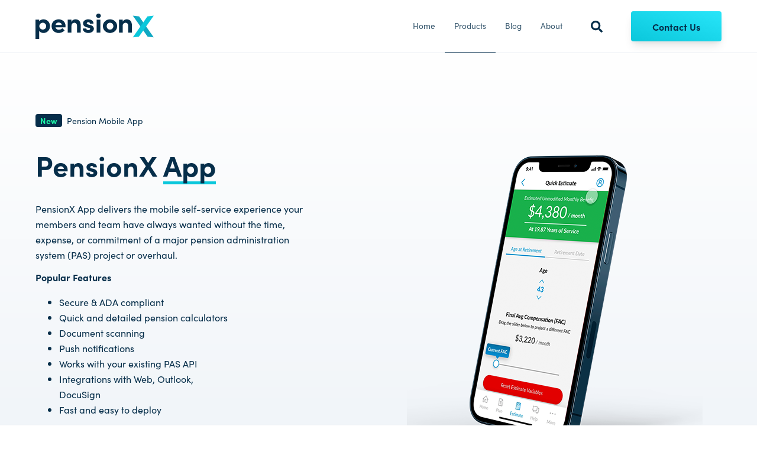

--- FILE ---
content_type: text/html; charset=UTF-8
request_url: https://www.pensionx.com/app
body_size: 15525
content:
<!doctype html><html lang="en"><head>
    <meta charset="utf-8">
    <title>PensionX - App</title>
    <link rel="shortcut icon" href="https://www.pensionx.com/hubfs/RGBSocial_Pensionx_Logo_X.png">
    <meta name="description" content="">
    
		
		
    <meta name="viewport" content="width=device-width, initial-scale=1">

    <script src="/hs/hsstatic/jquery-libs/static-1.1/jquery/jquery-1.7.1.js"></script>
<script>hsjQuery = window['jQuery'];</script>
    <meta property="og:description" content="">
    <meta property="og:title" content="PensionX - App">
    <meta name="twitter:description" content="">
    <meta name="twitter:title" content="PensionX - App">

    

    
  <script id="hs-search-input__valid-content-types" type="application/json">
    [
      
        "SITE_PAGE",
      
        "LANDING_PAGE",
      
        "BLOG_POST",
      
        "LISTING_PAGE",
      
        "KNOWLEDGE_ARTICLE",
      
        "HS_CASE_STUDY"
      
    ]
  </script>

    <style>
a.cta_button{-moz-box-sizing:content-box !important;-webkit-box-sizing:content-box !important;box-sizing:content-box !important;vertical-align:middle}.hs-breadcrumb-menu{list-style-type:none;margin:0px 0px 0px 0px;padding:0px 0px 0px 0px}.hs-breadcrumb-menu-item{float:left;padding:10px 0px 10px 10px}.hs-breadcrumb-menu-divider:before{content:'›';padding-left:10px}.hs-featured-image-link{border:0}.hs-featured-image{float:right;margin:0 0 20px 20px;max-width:50%}@media (max-width: 568px){.hs-featured-image{float:none;margin:0;width:100%;max-width:100%}}.hs-screen-reader-text{clip:rect(1px, 1px, 1px, 1px);height:1px;overflow:hidden;position:absolute !important;width:1px}
</style>

<link rel="stylesheet" href="https://www.pensionx.com/hubfs/hub_generated/template_assets/1/44483250727/1741830962795/template_main.min.css">
<link rel="stylesheet" href="https://cdnjs.cloudflare.com/ajax/libs/font-awesome/5.15.1/css/all.min.css">
<link rel="stylesheet" href="https://www.pensionx.com/hubfs/hub_generated/template_assets/1/46582815266/1741830972068/template_Hatch_Extension.min.css">
<link rel="stylesheet" href="https://7052064.fs1.hubspotusercontent-na1.net/hubfs/7052064/hub_generated/module_assets/1/-2712622/1766173965948/module_search_input.min.css">
<style>
  @font-face {
    font-family: "Roboto";
    font-weight: 400;
    font-style: normal;
    font-display: swap;
    src: url("/_hcms/googlefonts/Roboto/regular.woff2") format("woff2"), url("/_hcms/googlefonts/Roboto/regular.woff") format("woff");
  }
  @font-face {
    font-family: "Roboto";
    font-weight: 700;
    font-style: normal;
    font-display: swap;
    src: url("/_hcms/googlefonts/Roboto/700.woff2") format("woff2"), url("/_hcms/googlefonts/Roboto/700.woff") format("woff");
  }
  @font-face {
    font-family: "Roboto";
    font-weight: 700;
    font-style: normal;
    font-display: swap;
    src: url("/_hcms/googlefonts/Roboto/700.woff2") format("woff2"), url("/_hcms/googlefonts/Roboto/700.woff") format("woff");
  }
</style>

<!-- Editor Styles -->
<style id="hs_editor_style" type="text/css">
.dnd_area-row-0-max-width-section-centering > .row-fluid {
  max-width: 1200px !important;
  margin-left: auto !important;
  margin-right: auto !important;
}
.dnd_area-row-1-force-full-width-section > .row-fluid {
  max-width: none !important;
}
.dnd_area-row-2-max-width-section-centering > .row-fluid {
  max-width: 1000px !important;
  margin-left: auto !important;
  margin-right: auto !important;
}
.dnd_area-row-3-max-width-section-centering > .row-fluid {
  max-width: 1200px !important;
  margin-left: auto !important;
  margin-right: auto !important;
}
.dnd_area-row-4-force-full-width-section > .row-fluid {
  max-width: none !important;
}
/* HubSpot Non-stacked Media Query Styles */
@media (min-width:768px) {
  .dnd_area-row-0-vertical-alignment > .row-fluid {
    display: -ms-flexbox !important;
    -ms-flex-direction: row;
    display: flex !important;
    flex-direction: row;
  }
  .cell_1618462951589-vertical-alignment {
    display: -ms-flexbox !important;
    -ms-flex-direction: column !important;
    -ms-flex-pack: center !important;
    display: flex !important;
    flex-direction: column !important;
    justify-content: center !important;
  }
  .cell_1618462951589-vertical-alignment > div {
    flex-shrink: 0 !important;
  }
  .dnd_area-column-1-vertical-alignment {
    display: -ms-flexbox !important;
    -ms-flex-direction: column !important;
    -ms-flex-pack: center !important;
    display: flex !important;
    flex-direction: column !important;
    justify-content: center !important;
  }
  .dnd_area-column-1-vertical-alignment > div {
    flex-shrink: 0 !important;
  }
  .dnd_area-column-1-row-0-vertical-alignment > .row-fluid {
    display: -ms-flexbox !important;
    -ms-flex-direction: row;
    display: flex !important;
    flex-direction: row;
  }
  .dnd_area-column-2-vertical-alignment {
    display: -ms-flexbox !important;
    -ms-flex-direction: column !important;
    -ms-flex-pack: center !important;
    display: flex !important;
    flex-direction: column !important;
    justify-content: center !important;
  }
  .dnd_area-column-2-vertical-alignment > div {
    flex-shrink: 0 !important;
  }
  .dnd_area-column-2-row-1-vertical-alignment > .row-fluid {
    display: -ms-flexbox !important;
    -ms-flex-direction: row;
    display: flex !important;
    flex-direction: row;
  }
  .cell_1618588340999-vertical-alignment {
    display: -ms-flexbox !important;
    -ms-flex-direction: column !important;
    -ms-flex-pack: center !important;
    display: flex !important;
    flex-direction: column !important;
    justify-content: center !important;
  }
  .cell_1618588340999-vertical-alignment > div {
    flex-shrink: 0 !important;
  }
  .cell_16184630301142-row-1-vertical-alignment > .row-fluid {
    display: -ms-flexbox !important;
    -ms-flex-direction: row;
    display: flex !important;
    flex-direction: row;
  }
  .cell_1618892346495-row-4-vertical-alignment > .row-fluid {
    display: -ms-flexbox !important;
    -ms-flex-direction: row;
    display: flex !important;
    flex-direction: row;
  }
  .cell_1618892346495-row-7-vertical-alignment > .row-fluid {
    display: -ms-flexbox !important;
    -ms-flex-direction: row;
    display: flex !important;
    flex-direction: row;
  }
  .cell_1618892346495-row-8-vertical-alignment > .row-fluid {
    display: -ms-flexbox !important;
    -ms-flex-direction: row;
    display: flex !important;
    flex-direction: row;
  }
  .cell_1618892346495-row-9-vertical-alignment > .row-fluid {
    display: -ms-flexbox !important;
    -ms-flex-direction: row;
    display: flex !important;
    flex-direction: row;
  }
  .cell_1618865378111-vertical-alignment {
    display: -ms-flexbox !important;
    -ms-flex-direction: column !important;
    -ms-flex-pack: start !important;
    display: flex !important;
    flex-direction: column !important;
    justify-content: flex-start !important;
  }
  .cell_1618865378111-vertical-alignment > div {
    flex-shrink: 0 !important;
  }
  .cell_1619727072318-vertical-alignment {
    display: -ms-flexbox !important;
    -ms-flex-direction: column !important;
    -ms-flex-pack: start !important;
    display: flex !important;
    flex-direction: column !important;
    justify-content: flex-start !important;
  }
  .cell_1619727072318-vertical-alignment > div {
    flex-shrink: 0 !important;
  }
  .cell_1618874465580-row-2-vertical-alignment > .row-fluid {
    display: -ms-flexbox !important;
    -ms-flex-direction: row;
    display: flex !important;
    flex-direction: row;
  }
  .cell_1618874465580-row-3-vertical-alignment > .row-fluid {
    display: -ms-flexbox !important;
    -ms-flex-direction: row;
    display: flex !important;
    flex-direction: row;
  }
  .cell_1619727080682-vertical-alignment {
    display: -ms-flexbox !important;
    -ms-flex-direction: column !important;
    -ms-flex-pack: center !important;
    display: flex !important;
    flex-direction: column !important;
    justify-content: center !important;
  }
  .cell_1619727080682-vertical-alignment > div {
    flex-shrink: 0 !important;
  }
  .cell_1618870779331-vertical-alignment {
    display: -ms-flexbox !important;
    -ms-flex-direction: column !important;
    -ms-flex-pack: center !important;
    display: flex !important;
    flex-direction: column !important;
    justify-content: center !important;
  }
  .cell_1618870779331-vertical-alignment > div {
    flex-shrink: 0 !important;
  }
  .cell_1618873426972-vertical-alignment {
    display: -ms-flexbox !important;
    -ms-flex-direction: column !important;
    -ms-flex-pack: center !important;
    display: flex !important;
    flex-direction: column !important;
    justify-content: center !important;
  }
  .cell_1618873426972-vertical-alignment > div {
    flex-shrink: 0 !important;
  }
  .cell_1618873426967-vertical-alignment {
    display: -ms-flexbox !important;
    -ms-flex-direction: column !important;
    -ms-flex-pack: center !important;
    display: flex !important;
    flex-direction: column !important;
    justify-content: center !important;
  }
  .cell_1618873426967-vertical-alignment > div {
    flex-shrink: 0 !important;
  }
  .cell_1618874739483-row-2-vertical-alignment > .row-fluid {
    display: -ms-flexbox !important;
    -ms-flex-direction: row;
    display: flex !important;
    flex-direction: row;
  }
  .cell_1618874739483-row-5-vertical-alignment > .row-fluid {
    display: -ms-flexbox !important;
    -ms-flex-direction: row;
    display: flex !important;
    flex-direction: row;
  }
  .cell_1618874739483-row-7-vertical-alignment > .row-fluid {
    display: -ms-flexbox !important;
    -ms-flex-direction: row;
    display: flex !important;
    flex-direction: row;
  }
  .cell_1618872264231-vertical-alignment {
    display: -ms-flexbox !important;
    -ms-flex-direction: column !important;
    -ms-flex-pack: start !important;
    display: flex !important;
    flex-direction: column !important;
    justify-content: flex-start !important;
  }
  .cell_1618872264231-vertical-alignment > div {
    flex-shrink: 0 !important;
  }
  .cell_1618870805927-vertical-alignment {
    display: -ms-flexbox !important;
    -ms-flex-direction: column !important;
    -ms-flex-pack: start !important;
    display: flex !important;
    flex-direction: column !important;
    justify-content: flex-start !important;
  }
  .cell_1618870805927-vertical-alignment > div {
    flex-shrink: 0 !important;
  }
  .cell_1619648976594-vertical-alignment {
    display: -ms-flexbox !important;
    -ms-flex-direction: column !important;
    -ms-flex-pack: start !important;
    display: flex !important;
    flex-direction: column !important;
    justify-content: flex-start !important;
  }
  .cell_1619648976594-vertical-alignment > div {
    flex-shrink: 0 !important;
  }
  .cell_1619648890949-vertical-alignment {
    display: -ms-flexbox !important;
    -ms-flex-direction: column !important;
    -ms-flex-pack: start !important;
    display: flex !important;
    flex-direction: column !important;
    justify-content: flex-start !important;
  }
  .cell_1619648890949-vertical-alignment > div {
    flex-shrink: 0 !important;
  }
  .cell_1618873436006-vertical-alignment {
    display: -ms-flexbox !important;
    -ms-flex-direction: column !important;
    -ms-flex-pack: center !important;
    display: flex !important;
    flex-direction: column !important;
    justify-content: center !important;
  }
  .cell_1618873436006-vertical-alignment > div {
    flex-shrink: 0 !important;
  }
  .cell_1618873436002-vertical-alignment {
    display: -ms-flexbox !important;
    -ms-flex-direction: column !important;
    -ms-flex-pack: center !important;
    display: flex !important;
    flex-direction: column !important;
    justify-content: center !important;
  }
  .cell_1618873436002-vertical-alignment > div {
    flex-shrink: 0 !important;
  }
  .cell_1618875131108-vertical-alignment {
    display: -ms-flexbox !important;
    -ms-flex-direction: column !important;
    -ms-flex-pack: center !important;
    display: flex !important;
    flex-direction: column !important;
    justify-content: center !important;
  }
  .cell_1618875131108-vertical-alignment > div {
    flex-shrink: 0 !important;
  }
  .cell_1618875131104-vertical-alignment {
    display: -ms-flexbox !important;
    -ms-flex-direction: column !important;
    -ms-flex-pack: center !important;
    display: flex !important;
    flex-direction: column !important;
    justify-content: center !important;
  }
  .cell_1618875131104-vertical-alignment > div {
    flex-shrink: 0 !important;
  }
  .cell_1618864039802-vertical-alignment {
    display: -ms-flexbox !important;
    -ms-flex-direction: column !important;
    -ms-flex-pack: center !important;
    display: flex !important;
    flex-direction: column !important;
    justify-content: center !important;
  }
  .cell_1618864039802-vertical-alignment > div {
    flex-shrink: 0 !important;
  }
  .cell_1618864039795-vertical-alignment {
    display: -ms-flexbox !important;
    -ms-flex-direction: column !important;
    -ms-flex-pack: center !important;
    display: flex !important;
    flex-direction: column !important;
    justify-content: center !important;
  }
  .cell_1618864039795-vertical-alignment > div {
    flex-shrink: 0 !important;
  }
  .cell_1618864069688-vertical-alignment {
    display: -ms-flexbox !important;
    -ms-flex-direction: column !important;
    -ms-flex-pack: center !important;
    display: flex !important;
    flex-direction: column !important;
    justify-content: center !important;
  }
  .cell_1618864069688-vertical-alignment > div {
    flex-shrink: 0 !important;
  }
  .cell_1618864069681-vertical-alignment {
    display: -ms-flexbox !important;
    -ms-flex-direction: column !important;
    -ms-flex-pack: center !important;
    display: flex !important;
    flex-direction: column !important;
    justify-content: center !important;
  }
  .cell_1618864069681-vertical-alignment > div {
    flex-shrink: 0 !important;
  }
  .cell_1619805157805-vertical-alignment {
    display: -ms-flexbox !important;
    -ms-flex-direction: column !important;
    -ms-flex-pack: center !important;
    display: flex !important;
    flex-direction: column !important;
    justify-content: center !important;
  }
  .cell_1619805157805-vertical-alignment > div {
    flex-shrink: 0 !important;
  }
}
/* HubSpot Styles (default) */
.dnd_area-row-0-padding {
  padding-top: 100px !important;
  padding-bottom: 0px !important;
}
.dnd_area-row-0-background-layers {
  background-image: linear-gradient(to bottom, rgba(255, 255, 255, 1), rgba(234, 240, 246, 1)) !important;
  background-position: left top !important;
  background-size: auto !important;
  background-repeat: no-repeat !important;
}
.dnd_area-row-1-padding {
  padding-top: 0px !important;
  padding-bottom: 0px !important;
  padding-left: 0px !important;
  padding-right: 0px !important;
}
.dnd_area-row-2-padding {
  padding-top: 30px !important;
  padding-bottom: 32px !important;
}
.dnd_area-row-3-padding {
  padding-top: 0px !important;
  padding-bottom: 0px !important;
}
.dnd_area-row-4-padding {
  padding-top: 0px !important;
  padding-bottom: 0px !important;
  padding-left: 0px !important;
  padding-right: 0px !important;
}
.dnd_area-row-5-background-layers {
  background-image: linear-gradient(rgba(6, 46, 74, 1), rgba(6, 46, 74, 1)) !important;
  background-position: left top !important;
  background-size: auto !important;
  background-repeat: no-repeat !important;
}
.cell_1618462951589-padding {
  padding-top: 0px !important;
  padding-left: 32px !important;
}
.cell_1618462951589-row-0-padding {
  padding-left: 100px !important;
}
.cell_16184353340942-padding {
  padding-top: 48px !important;
}
.cell_16184630301142-padding {
  padding-top: 48px !important;
}
.cell_16184630301142-row-0-padding {
  padding-bottom: 32px !important;
}
.cell_16184630301142-row-1-padding {
  padding-top: 0px !important;
  padding-bottom: 32px !important;
}
.cell_1618892346495-row-4-padding {
  padding-top: 0px !important;
  padding-left: 48px !important;
  padding-right: 48px !important;
}
.cell_1618874465580-row-2-padding {
  padding-top: 0px !important;
  padding-left: 48px !important;
  padding-right: 48px !important;
}
.cell_1618874465580-row-3-padding {
  padding-top: 32px !important;
}
.cell_1618874739483-row-2-padding {
  padding-top: 0px !important;
  padding-left: 48px !important;
  padding-right: 48px !important;
}
.cell_1618874739483-row-5-padding {
  padding-top: 0px !important;
  padding-bottom: 32px !important;
  padding-left: 48px !important;
  padding-right: 48px !important;
}
.cell_1618864039802-padding {
  padding-top: 80px !important;
}
.cell_1618864069688-padding {
  padding-top: 80px !important;
}
</style>
    

    
<!--  Added by GoogleAnalytics integration -->
<script>
var _hsp = window._hsp = window._hsp || [];
_hsp.push(['addPrivacyConsentListener', function(consent) { if (consent.allowed || (consent.categories && consent.categories.analytics)) {
  (function(i,s,o,g,r,a,m){i['GoogleAnalyticsObject']=r;i[r]=i[r]||function(){
  (i[r].q=i[r].q||[]).push(arguments)},i[r].l=1*new Date();a=s.createElement(o),
  m=s.getElementsByTagName(o)[0];a.async=1;a.src=g;m.parentNode.insertBefore(a,m)
})(window,document,'script','//www.google-analytics.com/analytics.js','ga');
  ga('create','UA-21529218-1','auto');
  ga('send','pageview');
}}]);
</script>

<!-- /Added by GoogleAnalytics integration -->

    <link rel="canonical" href="https://www.pensionx.com/app">


<link rel="stylesheet" href="https://use.typekit.net/arb5oov.css">


<!-- Global site tag (gtag.js) - Google Analytics -->
<script async src="https://www.googletagmanager.com/gtag/js?id=G-SK4F613VCB"></script>
<script>
  window.dataLayer = window.dataLayer || [];
  function gtag(){dataLayer.push(arguments);}
  gtag('js', new Date());

  gtag('config', 'G-SK4F613VCB');
</script>
<meta property="og:url" content="https://www.pensionx.com/app">
<meta name="twitter:card" content="summary">
<meta http-equiv="content-language" content="en">






  <meta name="generator" content="HubSpot"></head>
	
	
	
	
	

	

	
	
	
	
	 
	
		
  <body class="template-header-default">
    <div class="body-wrapper   hs-content-id-45307156075 hs-site-page page ">
		  
			
			<div data-global-resource-path="@marketplace/GiantFocal/Hatch/templates/partials/header.html">

  

		

  








<header>
	
	
		
	
	
	
	
	<div class="header header-sticky-scroll border-b bg-white text-default">
		<div class="container h-full">
			<div class="flex items-stretch justify-between h-full">
				<div class="flex items-center py-2">
					<div class="header-logo">
						<a href="//www.pensionx.com/?hsLang=en" id="hs-link-hatch_header_" style="border-width:0px;border:0px;"><img src="https://www.pensionx.com/hubfs/RGB_Pensionx_Logo_FullColor.svg" class="hs-image-widget " height="200" style="height: auto;width:200px;border-width:0px;border:0px;" width="200" alt="RGB_Pensionx_Logo_FullColor" title="RGB_Pensionx_Logo_FullColor"></a>
					</div>
					<div class="header-inverted-logo">
						<a href="//www.pensionx.com/?hsLang=en" id="hs-link-hatch_header_" style="border-width:0px;border:0px;"><img src="https://www.pensionx.com/hubfs/RGB_Pensionx_Logo_WhiteBlue.svg" class="hs-image-widget " height="200" style="height: auto;width:200px;border-width:0px;border:0px;" width="200" alt="RGB_Pensionx_Logo_WhiteBlue" title="RGB_Pensionx_Logo_WhiteBlue"></a>
					</div>
				</div>
				<div class="header-menu inline-flex items-center mb:ml-4 flex-row-reverse ds:flex-row">
					
					
						<div class="hs-menu-wrapper tb:mr-8">
							
							<ul>
								
								  
									<li class="hs-menu-item hs-menu-depth-1   "><a href="https://www.pensionx.com">Home</a>
										
										
	
	
    
	
	

									</li>
								
								  
									<li class="hs-menu-item hs-menu-depth-1 active hs-item-has-children "><a href="https://www.pensionx.com/products">Products</a>
										
											<ul class="hs-menu-children-wrapper">
												
													<li class="hs-menu-item hs-menu-depth-2 active "><a href="https://www.pensionx.com/app">App</a>
														
												
													</li><li class="hs-menu-item hs-menu-depth-2  "><a href="https://www.pensionx.com/portal">Portal</a>
														
												
													</li><li class="hs-menu-item hs-menu-depth-2  "><a href="https://www.pensionx.com/secure-file-upload-tool">Secure File Upload</a>
														
												
													</li><li class="hs-menu-item hs-menu-depth-2  "><a href="https://www.pensionx.com/web">Web</a>
														
												
											</li></ul>
										
										
	
	
    
	
	

									</li>
								
								  
									<li class="hs-menu-item hs-menu-depth-1   "><a href="https://www.pensionx.com/pensionx-blog">Blog</a>
										
										
	
	
    
	
	

									</li>
								
								  
									<li class="hs-menu-item hs-menu-depth-1   "><a href="https://www.pensionx.com/about">About</a>
										
										
	
	
    
	
	

									</li>
								
								<li class="tb:hidden">
									<a href="https://www.pensionx.com/pensionx-contact-us?hsLang=en" class="btn btn-m btn-gradient bg-gradient-to-tr text-dark fill-dark from-tertiary-500 to-tertiary-400">Contact Us</a>
								</li>
							</ul>
						</div>
					
					
					<div class="header-menu-right flex items-center py-4">
						
							<div class="header_language-switcher-wrapper"></div>
						
						<div class="header-search-wrapper mr-4 ds:mr-0"></div>
						
						
            
						  <a href="https://www.pensionx.com/pensionx-contact-us?hsLang=en" class="btn btn-m btn-gradient bg-gradient-to-tr text-dark fill-dark from-tertiary-500 to-tertiary-400 ml-4 tb:ml-12 hidden ds:block">Contact Us</a>
						
					</div>
					
				</div>
			</div>
		</div>
	</div>
	

</header>

		
			<div class="header-hidden hidden">
				
			</div>

			<div class="header-search-trigger flex items-center hidden">
				<svg version="1.0" xmlns="http://www.w3.org/2000/svg" viewbox="0 0 512 512" aria-hidden="true"><g id="search1_layer"><path d="M505 442.7L405.3 343c-4.5-4.5-10.6-7-17-7H372c27.6-35.3 44-79.7 44-128C416 93.1 322.9 0 208 0S0 93.1 0 208s93.1 208 208 208c48.3 0 92.7-16.4 128-44v16.3c0 6.4 2.5 12.5 7 17l99.7 99.7c9.4 9.4 24.6 9.4 33.9 0l28.3-28.3c9.4-9.4 9.4-24.6.1-34zM208 336c-70.7 0-128-57.2-128-128 0-70.7 57.2-128 128-128 70.7 0 128 57.2 128 128 0 70.7-57.2 128-128 128z" /></g></svg>
			</div>

			<div class="header-search">
				<div class="relative">
					<div class="header-search_top block absolute">
						<div class="header-search-close">
							<div class="hamburger hamburger--slider js-hamburger is-active flex items-center justify-center h-full">
								<div class="hamburger-box">
									<div class="hamburger-inner"></div>
								</div>
							</div>
						</div>
					</div>
					<div id="hs_cos_wrapper_site_search" class="hs_cos_wrapper hs_cos_wrapper_widget hs_cos_wrapper_type_module" style="" data-hs-cos-general-type="widget" data-hs-cos-type="module">




  








<div class="hs-search-field">

    <div class="hs-search-field__bar">
      <form data-hs-do-not-collect="true" action="/hs-search-results">
        
        <input type="text" class="hs-search-field__input" name="term" autocomplete="off" aria-label="Search" placeholder="Search">

        
          
            <input type="hidden" name="type" value="SITE_PAGE">
          
        
          
        
          
            <input type="hidden" name="type" value="BLOG_POST">
          
        
          
        
          
        
          
        

        
      </form>
    </div>
    <ul class="hs-search-field__suggestions"></ul>
</div></div>
				</div>
			</div>

		
	

</div>
			
			
			<div>
				
<main class="body-container-wrapper">
	<div class="container-fluid body-container">
<div class="row-fluid-wrapper">
<div class="row-fluid">
<div class="span12 widget-span widget-type-cell " style="" data-widget-type="cell" data-x="0" data-w="12">

<div class="row-fluid-wrapper row-depth-1 row-number-1 dnd_area-row-0-max-width-section-centering dnd_area-row-0-vertical-alignment dnd_area-row-0-background-layers dnd-section dnd_area-row-0-background-gradient dnd_area-row-0-padding">
<div class="row-fluid ">
<div class="span5 widget-span widget-type-cell dnd-column dnd_area-column-1-vertical-alignment" style="" data-widget-type="cell" data-x="0" data-w="5">

<div class="row-fluid-wrapper row-depth-1 row-number-2 dnd_area-column-1-row-0-vertical-alignment dnd-row">
<div class="row-fluid ">
<div class="span12 widget-span widget-type-cell dnd-column dnd_area-column-2-vertical-alignment" style="" data-widget-type="cell" data-x="0" data-w="12">

<div class="row-fluid-wrapper row-depth-1 row-number-3 dnd-row">
<div class="row-fluid ">
<div class="span12 widget-span widget-type-cell dnd-column" style="" data-widget-type="cell" data-x="0" data-w="12">

<div class="row-fluid-wrapper row-depth-2 row-number-1 dnd-row">
<div class="row-fluid ">
<div class="span12 widget-span widget-type-custom_widget dnd-module" style="" data-widget-type="custom_widget" data-x="0" data-w="12">
<div id="hs_cos_wrapper_widget_1618463855789" class="hs_cos_wrapper hs_cos_wrapper_widget hs_cos_wrapper_type_module" style="" data-hs-cos-general-type="widget" data-hs-cos-type="module">








	<div class="relative  ">
			
			<div class="text-left inherit text-dark">
				<div class="inline-flex items-center relative label none text-sm" style="">
					<div class="mr-2 font-bold px-2 py-1 prebuilt-radius leading-none bg-dark-500 text-secondary">
						New
					</div>
				  Pension Mobile App
        </div>
			</div>
	</div></div>

</div><!--end widget-span -->
</div><!--end row-->
</div><!--end row-wrapper -->

</div><!--end widget-span -->
</div><!--end row-->
</div><!--end row-wrapper -->

<div class="row-fluid-wrapper row-depth-1 row-number-1 dnd-row dnd_area-column-2-row-1-vertical-alignment">
<div class="row-fluid ">
<div class="span12 widget-span widget-type-cell cell_1618588340999-vertical-alignment dnd-column" style="" data-widget-type="cell" data-x="0" data-w="12">

<div class="row-fluid-wrapper row-depth-2 row-number-1 dnd-row">
<div class="row-fluid ">
<div class="span12 widget-span widget-type-custom_widget dnd-module" style="" data-widget-type="custom_widget" data-x="0" data-w="12">
<div id="hs_cos_wrapper_dnd_area-module-3" class="hs_cos_wrapper hs_cos_wrapper_widget hs_cos_wrapper_type_module" style="" data-hs-cos-general-type="widget" data-hs-cos-type="module">










	
		
	

	<div class="relative ">
			
			<div class="text-left inherit heading-dark relative fadeUp load-hidden" style="">
				
          <h1 class="m-0">
						PensionX <span class="highlight-border_bottom highlight-tertiary text-dark">App</span>
				  </h1>
				
			</div>
	</div>


</div>

</div><!--end widget-span -->
</div><!--end row-->
</div><!--end row-wrapper -->

</div><!--end widget-span -->
</div><!--end row-->
</div><!--end row-wrapper -->

<div class="row-fluid-wrapper row-depth-1 row-number-1 dnd-row">
<div class="row-fluid ">
<div class="span12 widget-span widget-type-custom_widget dnd-module" style="" data-widget-type="custom_widget" data-x="0" data-w="12">
<div id="hs_cos_wrapper_dnd_area-module-6" class="hs_cos_wrapper hs_cos_wrapper_widget hs_cos_wrapper_type_module" style="" data-hs-cos-general-type="widget" data-hs-cos-type="module">








<div class="relative ">
	
		<div class="text-left inherit text-dark heading-default relative fadeUp load-hidden" style="">
			<div class="content-wrapper"><p style="font-size: 16px;">PensionX App delivers the mobile self-service experience your members and team have always wanted without the time, expense, or commitment of a major pension administration system (PAS) project or overhaul.</p>
<p style="font-size: 16px;"><strong>Popular Features</strong></p>
<ul style="font-size: 16px;">
<li>Secure &amp; ADA compliant</li>
<li>Quick and detailed pension calculators</li>
<li>Document scanning</li>
<li>Push notifications</li>
<li>Works with your existing PAS API</li>
<li>Integrations with Web, Outlook, <br>DocuSign</li>
<li>Fast and easy to deploy</li>
</ul></div>
		</div>
</div></div>

</div><!--end widget-span -->
</div><!--end row-->
</div><!--end row-wrapper -->

<div class="row-fluid-wrapper row-depth-1 row-number-2 dnd-row">
<div class="row-fluid ">
<div class="span12 widget-span widget-type-custom_widget dnd-module" style="" data-widget-type="custom_widget" data-x="0" data-w="12">
<div id="hs_cos_wrapper_dnd_area-module-7" class="hs_cos_wrapper hs_cos_wrapper_widget hs_cos_wrapper_type_module" style="" data-hs-cos-general-type="widget" data-hs-cos-type="module">





<div class="relative button-wrapper text-left inherit ">
	
	<div class="inline-flex items-center flex-wrap  ">
		
				
		
		      
					
						
					
		      <div class="fadeUp load-hidden">
						<a href="https://www.pensionx.com/pensionx-contact-us?hsLang=en" class="relative btn-m btn btn-gradient bg-gradient-to-tr text-secondary fill-secondary from-dark-500 to-dark-400 btn-icon-back btn-icon" target="_blank">
							
								<span class="flex absolute h-4 w-4 top-0 right-0 -mt-2 -mr-2">
									<span class="animate-ping absolute inline-flex h-full w-full rounded-full bg-tertiary-400 opacity-75"></span>
									<span class="relative inline-flex rounded-full h-4 w-4 bg-tertiary-500"></span>
								</span>
							
							
							Schedule a Demo
							<svg version="1.0" xmlns="http://www.w3.org/2000/svg" viewbox="0 0 320 512" aria-hidden="true"><g id="chevron-right1_layer"><path d="M285.476 272.971L91.132 467.314c-9.373 9.373-24.569 9.373-33.941 0l-22.667-22.667c-9.357-9.357-9.375-24.522-.04-33.901L188.505 256 34.484 101.255c-9.335-9.379-9.317-24.544.04-33.901l22.667-22.667c9.373-9.373 24.569-9.373 33.941 0L285.475 239.03c9.373 9.372 9.373 24.568.001 33.941z" /></g></svg>
						</a>
		      </div>
		      
		
				
		
	</div>
</div></div>

</div><!--end widget-span -->
</div><!--end row-->
</div><!--end row-wrapper -->

<div class="row-fluid-wrapper row-depth-1 row-number-3 dnd-row">
<div class="row-fluid ">
<div class="span12 widget-span widget-type-custom_widget dnd-module" style="" data-widget-type="custom_widget" data-x="0" data-w="12">
<div id="hs_cos_wrapper_dnd_area-module-8" class="hs_cos_wrapper hs_cos_wrapper_widget hs_cos_wrapper_type_module widget-type-space" style="" data-hs-cos-general-type="widget" data-hs-cos-type="module"><span class="hs-horizontal-spacer"></span></div>

</div><!--end widget-span -->
</div><!--end row-->
</div><!--end row-wrapper -->

</div><!--end widget-span -->
</div><!--end row-->
</div><!--end row-wrapper -->

</div><!--end widget-span -->
<div class="span7 widget-span widget-type-cell cell_1618462951589-padding cell_1618462951589-vertical-alignment dnd-column" style="" data-widget-type="cell" data-x="5" data-w="7">

<div class="row-fluid-wrapper row-depth-1 row-number-4 cell_1618462951589-row-0-padding dnd-row">
<div class="row-fluid ">
<div class="span12 widget-span widget-type-custom_widget dnd-module" style="" data-widget-type="custom_widget" data-x="0" data-w="12">
<div id="hs_cos_wrapper_widget_1618462951440" class="hs_cos_wrapper hs_cos_wrapper_widget hs_cos_wrapper_type_module" style="" data-hs-cos-general-type="widget" data-hs-cos-type="module">











  


<div class="relative fade load-hidden ">
		
	  
			<div class="text-left inherit">
				<div class="relative inline-flex">
					
					<div class="relative" style="">
						<img src="https://www.pensionx.com/hubfs/19%20-%20iPhone%2012%20Pro%20Perspective%20Style%20Right%20(1)@0.25x.png" alt="19 - iPhone 12 Pro Perspective Style Right (1)@0.25x" class="block" loading="lazy" width="100%" style="max-width: 500px; max-height: 539px">
					</div>
				</div>
			</div>
		

</div></div>

</div><!--end widget-span -->
</div><!--end row-->
</div><!--end row-wrapper -->

</div><!--end widget-span -->
</div><!--end row-->
</div><!--end row-wrapper -->

<div class="row-fluid-wrapper row-depth-1 row-number-5 dnd_area-row-1-padding dnd-section dnd_area-row-1-force-full-width-section">
<div class="row-fluid ">
<div class="span12 widget-span widget-type-custom_widget dnd-module" style="" data-widget-type="custom_widget" data-x="0" data-w="12">
<div id="hs_cos_wrapper_widget_1618442292250" class="hs_cos_wrapper hs_cos_wrapper_widget hs_cos_wrapper_type_module" style="" data-hs-cos-general-type="widget" data-hs-cos-type="module">





<div class="relative divider hidden " data-divider="shape_divider" data-divider-position="overlap_above">
   
	
	  
		<div class="divider_shape divider_overlap_above divider_shape-wavy-edge-01 w-full mb:h-24 tb:h-32 ds:h-48 text-white-500 opacity-100">
			

	
		
			<svg class="w-full h-full fill-current" xmlns="http://www.w3.org/2000/svg" viewbox="0 0 1440 320" preserveaspectratio="none">
				<path class="shape-fill" fill-opacity="1" d="M0,96L180,320L360,160L540,192L720,32L900,192L1080,160L1260,256L1440,128L1440,320L1260,320L1080,320L900,320L720,320L540,320L360,320L180,320L0,320Z"></path>
			</svg>
		
  


		</div>
	  

	

</div></div>

</div><!--end widget-span -->
</div><!--end row-->
</div><!--end row-wrapper -->

<div class="row-fluid-wrapper row-depth-1 row-number-6 dnd_area-row-2-padding dnd_area-row-2-max-width-section-centering dnd-section">
<div class="row-fluid ">
<div class="span12 widget-span widget-type-cell cell_16184353340942-padding dnd-column" style="" data-widget-type="cell" data-x="0" data-w="12">

<div class="row-fluid-wrapper row-depth-1 row-number-7 dnd-row">
<div class="row-fluid ">
<div class="span12 widget-span widget-type-custom_widget dnd-module" style="" data-widget-type="custom_widget" data-x="0" data-w="12">
<div id="hs_cos_wrapper_widget_1618434210138" class="hs_cos_wrapper hs_cos_wrapper_widget hs_cos_wrapper_type_module" style="" data-hs-cos-general-type="widget" data-hs-cos-type="module">










	
		
	

	<div class="relative ">
			
			<div class="text-center inherit heading-dark relative " style="">
				
          <h1 class="m-0">
						<a id="features" data-hs-anchor="true"></a><span class="highlight-border_bottom highlight-tertiary text-dark">What sets PensionX App apart</span> from conventional mobile experiences
				  </h1>
				
			</div>
	</div>


</div>

</div><!--end widget-span -->
</div><!--end row-->
</div><!--end row-wrapper -->

</div><!--end widget-span -->
</div><!--end row-->
</div><!--end row-wrapper -->

<div class="row-fluid-wrapper row-depth-1 row-number-8 dnd_area-row-3-max-width-section-centering dnd-section dnd_area-row-3-padding">
<div class="row-fluid ">
<div class="span12 widget-span widget-type-cell cell_16184630301142-padding dnd-column" style="" data-widget-type="cell" data-x="0" data-w="12">

<div class="row-fluid-wrapper row-depth-1 row-number-9 cell_16184630301142-row-0-padding dnd-row">
<div class="row-fluid ">
<div class="span12 widget-span widget-type-cell dnd-column" style="" data-widget-type="cell" data-x="0" data-w="12">

<div class="row-fluid-wrapper row-depth-1 row-number-10 dnd-row">
<div class="row-fluid ">
<div class="span12 widget-span widget-type-custom_widget dnd-module" style="" data-widget-type="custom_widget" data-x="0" data-w="12">
<div id="hs_cos_wrapper_widget_1618586810684" class="hs_cos_wrapper hs_cos_wrapper_widget hs_cos_wrapper_type_module" style="" data-hs-cos-general-type="widget" data-hs-cos-type="module">












<div class="relative widget_1618586810684 ">
	
	<div class="text-left inherit text-dark relative " style="">
		<div class="menu menu-tabs menu-horizontal menu-border menu-tabs base hover:null" style="--color:var(--base);--color-light:var(--base-100);--background:var(--white-100);" data-target="tab-widget_1618586810684">
			
			  <div id="hs_menu_wrapper_widget_1618586810684_" class="hs-menu-wrapper active-branch flyouts hs-menu-flow-horizontal" role="navigation" data-sitemap-name="" data-menu-id="" aria-label="Navigation Menu">
 <ul role="menu">
  <li class="hs-menu-item hs-menu-depth-1" role="none"><a href="#menu-01" role="menuitem" target="_self">Product Overview</a></li>
  <li class="hs-menu-item hs-menu-depth-1" role="none"><a href="#menu-02" role="menuitem" target="_self">Features &amp; Capabilities</a></li>
  <li class="hs-menu-item hs-menu-depth-1" role="none"><a href="#menu-03" role="menuitem" target="_self">Frequently Asked Questions</a></li>
  <li class="hs-menu-item hs-menu-depth-1" role="none"><a href="#menu-04" role="menuitem" target="_self">How to Get Started</a></li>
 </ul>
</div>
			
		</div>
	</div>
</div></div>

</div><!--end widget-span -->
</div><!--end row-->
</div><!--end row-wrapper -->

<div class="row-fluid-wrapper row-depth-1 row-number-11 dnd-row">
<div class="row-fluid ">
<div class="span12 widget-span widget-type-custom_widget dnd-module" style="" data-widget-type="custom_widget" data-x="0" data-w="12">
<div id="hs_cos_wrapper_module_16188764249272" class="hs_cos_wrapper hs_cos_wrapper_widget hs_cos_wrapper_type_module" style="" data-hs-cos-general-type="widget" data-hs-cos-type="module">








<div class="relative menu-04">
	
		<div class="text-left inherit text-dark heading-default relative " style="">
			<div class="content-wrapper"><h2>Getting started is easy. Here's what you need to know.</h2>
<p style="font-size: 18px;">&nbsp;</p>
<h4>1. Request a quick product demo 📱&nbsp;</h4>
<p>We'd love to show you around the app and learn more about your specific needs.</p>
<p><a href="https://meetings.hubspot.com/pensionxdemo/pensionx-demo" rel="noopener" target="_blank">Click here to schedule your demo</a>.</p>
<p>&nbsp;</p>
<h4>2. Technical discovery + list of functions <span>🤓</span></h4>
<p>If you like what you see in the demo, the next step would be a no-cost technical discovery. We will discuss what is needed in order to integrate the app with your PAS and review our list of functions to see if there is any additional functionality your system desires. If you would like to move forward with the app, we will provide you with a scope of work and cost.</p>
<p>&nbsp;</p>
<h4>3. Get started <span>🙌</span></h4>
<p>Once the project has been approved, we will work with your team during weekly sprints to configure and launch your app!</p></div>
		</div>
</div></div>

</div><!--end widget-span -->
</div><!--end row-->
</div><!--end row-wrapper -->

<div class="row-fluid-wrapper row-depth-1 row-number-12 dnd-row">
<div class="row-fluid ">
<div class="span12 widget-span widget-type-custom_widget dnd-module" style="" data-widget-type="custom_widget" data-x="0" data-w="12">
<div id="hs_cos_wrapper_module_1618850509424" class="hs_cos_wrapper hs_cos_wrapper_widget hs_cos_wrapper_type_module" style="" data-hs-cos-general-type="widget" data-hs-cos-type="module">








<div class="relative menu-03">
	
		<div class="text-left inherit text-dark heading-default relative " style="">
			<div class="content-wrapper"><h2>Frequently Asked Questions</h2>
<p style="font-size: 18px;">&nbsp;</p>
<h5>Can I only purchase the PensionX App?</h5>
<p>The PensionX App is a standalone product that can be purchased and used individually. You gain functionality and analytics when connected with the PensionX Portal and Web.</p>
<p>&nbsp;</p>
<h5>How does the PensionX App leverage my existing PAS data?</h5>
<div>The PensionX App is connected to your PAS using secure REST APIs.</div>
<div>&nbsp;</div>
<br>
<h5>How configurable is PensionX App?</h5>
<p>The App is highly configurable. During the onboarding process, we will work with your team to make sure that the app works with your current business processes and you are able to leverage all the features of interest. If your system requires additional displays and features, we can work with you through a sprint process to design, build, test, and deploy new features.</p>
<p>&nbsp;</p>
<h5>How long does it take to deploy?</h5>
<p>3 - 6 months* depending on your system's needs.</p>
<p>&nbsp;</p>
<h5>How time-intensive is an App project to my team?</h5>
<p>On average, about 1 - 3 hours a week. We schedule a weekly 1-hour sprint meeting to review, test, and update your team on the progress. The remainder of the time is used for communication and technical troubleshooting.</p>
<p>&nbsp;</p>
<h5>Does PensionX host the App or does my IT team have to manage the solution?</h5>
<p>All PensionX products are fully hosted and supported. (probably a good place to add a link to infrastructure info when available).</p>
<p>&nbsp;</p>
<h5>What kind of product support can I expect?</h5>
<p>App/System administrators can submit their feedback directly to support@pensionx.com and our team will work directly with you to establish a plan of action for addressing and resolving the reported issue. For any urgent, business-critical issues where you’re experiencing a loss of service or significant functionality, you can email emergency@pensionx.com for an immediate response.</p>
<p>&nbsp;</p>
<h5>What is the best way to inform our members about the new service available to them?</h5>
<p>We will work with your team to build a comprehensive rollout campaign that will inform members of the new services available to them and encourage new registrations.</p>
<p>&nbsp;</p>
<p>*<em> The timeline does not include the building of an API if your PAS does not have one.</em></p>
<p>&nbsp;</p>
<p>&nbsp;</p></div>
		</div>
</div></div>

</div><!--end widget-span -->
</div><!--end row-->
</div><!--end row-wrapper -->

<div class="row-fluid-wrapper row-depth-1 row-number-13 dnd-row">
<div class="row-fluid ">
<div class="span12 widget-span widget-type-custom_widget dnd-module" style="" data-widget-type="custom_widget" data-x="0" data-w="12">
<div id="hs_cos_wrapper_module_1618863219827" class="hs_cos_wrapper hs_cos_wrapper_widget hs_cos_wrapper_type_module" style="" data-hs-cos-general-type="widget" data-hs-cos-type="module">








<div class="relative menu-02">
	
		<div class="text-center inherit text-dark heading-default relative " style="">
			<div class="content-wrapper"><a id="features" data-hs-anchor="true"></a>
<h2><span class="highlight-border_bottom highlight-tertiary">Say goodbye to password and login questions</span></h2>
<p style="font-size: 18px;">Unlocking password confusion is key to establishing repeat usage</p>
<p style="font-size: 18px;">&nbsp;</p></div>
		</div>
</div></div>

</div><!--end widget-span -->
</div><!--end row-->
</div><!--end row-wrapper -->

<div class="row-fluid-wrapper row-depth-1 row-number-14 cell_1618892346495-row-4-vertical-alignment dnd-row cell_1618892346495-row-4-padding">
<div class="row-fluid ">
<div class="span6 widget-span widget-type-cell cell_1619727072318-vertical-alignment dnd-column" style="" data-widget-type="cell" data-x="0" data-w="6">

<div class="row-fluid-wrapper row-depth-2 row-number-1 dnd-row">
<div class="row-fluid ">
<div class="span12 widget-span widget-type-custom_widget dnd-module" style="" data-widget-type="custom_widget" data-x="0" data-w="12">
<div id="hs_cos_wrapper_module_1618870517385" class="hs_cos_wrapper hs_cos_wrapper_widget hs_cos_wrapper_type_module" style="" data-hs-cos-general-type="widget" data-hs-cos-type="module">













		<div class="relative  menu-02">
			
			<div class="relative text-left inherit text-base heading-default prebuilt-card-border p-12 border border-1 shadow-lg border-gray-200 bg-white-500 " style="">
				<div class="tb:flex">
					
						<div class="relative mt-2 icon-only icon-prebuilt-radius icon-lg text-primary">
							
								
									<svg version="1.0" xmlns="http://www.w3.org/2000/svg" viewbox="0 0 512 512" aria-hidden="true"><g id="check-circle1_layer"><path d="M504 256c0 136.967-111.033 248-248 248S8 392.967 8 256 119.033 8 256 8s248 111.033 248 248zM227.314 387.314l184-184c6.248-6.248 6.248-16.379 0-22.627l-22.627-22.627c-6.248-6.249-16.379-6.249-22.628 0L216 308.118l-70.059-70.059c-6.248-6.248-16.379-6.248-22.628 0l-22.627 22.627c-6.248 6.248-6.248 16.379 0 22.627l104 104c6.249 6.249 16.379 6.249 22.628.001z" /></g></svg>
								
							
						</div>
					
					<div class="tb:w-full tb:pl-8">
						<div>
							
								<h3>Password and login helper</h3>
							
							
								<div><ul>
<li>Works with existing self-service user/pass</li>
<li>TouchID &amp; FaceID make forgotten passwords a thing of the past</li>
<li>Login helper walks the user through an instant reset process when needed.</li>
<li>Passwords can be reset at the members' convenience</li>
<li><strong>No staff time required</strong></li>
</ul></div>
							
						</div>
						
						  <div class="mt-4"></div>
						
					</div>
				</div>
				
			</div>
		</div>


</div>

</div><!--end widget-span -->
</div><!--end row-->
</div><!--end row-wrapper -->

</div><!--end widget-span -->
<div class="span6 widget-span widget-type-cell dnd-column cell_1618865378111-vertical-alignment" style="" data-widget-type="cell" data-x="6" data-w="6">

<div class="row-fluid-wrapper row-depth-2 row-number-2 dnd-row">
<div class="row-fluid ">
<div class="span12 widget-span widget-type-custom_widget dnd-module" style="" data-widget-type="custom_widget" data-x="0" data-w="12">
<div id="hs_cos_wrapper_widget_1618865377866" class="hs_cos_wrapper hs_cos_wrapper_widget hs_cos_wrapper_type_module" style="" data-hs-cos-general-type="widget" data-hs-cos-type="module">











  


<div class="relative  menu-02">
		
	  
			<div class="text-left inherit">
				<div class="relative inline-flex">
					
					<div class="relative" style="">
						<img src="https://www.pensionx.com/hubfs/16%20-%20iPhone%2012%20Pro%20Perspective%20Style%20Left%20-%20estimates-Recovered@0.25x.png" alt="16 - iPhone 12 Pro Perspective Style Left - estimates-Recovered@0.25x" class="block" loading="lazy" style="max-width: 100%; height: auto;">
					</div>
				</div>
			</div>
		

</div></div>

</div><!--end widget-span -->
</div><!--end row-->
</div><!--end row-wrapper -->

</div><!--end widget-span -->
</div><!--end row-->
</div><!--end row-wrapper -->

<div class="row-fluid-wrapper row-depth-1 row-number-1 dnd-row">
<div class="row-fluid ">
<div class="span12 widget-span widget-type-cell dnd-column" style="" data-widget-type="cell" data-x="0" data-w="12">

<div class="row-fluid-wrapper row-depth-2 row-number-1 dnd-row">
<div class="row-fluid ">
<div class="span12 widget-span widget-type-custom_widget dnd-module" style="" data-widget-type="custom_widget" data-x="0" data-w="12">
<div id="hs_cos_wrapper_widget_1618874465388" class="hs_cos_wrapper hs_cos_wrapper_widget hs_cos_wrapper_type_module" style="" data-hs-cos-general-type="widget" data-hs-cos-type="module">





<div class="relative divider-inline menu-02" data-divider="horizontal_line" data-divider-position="overlap_above">
   
	
	
	  
			<div class="text-left inherit">
				<div class="inline-flex border-b-1 border-solid w-full border-gray-200"></div>
			</div>
		
	
	

</div></div>

</div><!--end widget-span -->
</div><!--end row-->
</div><!--end row-wrapper -->

<div class="row-fluid-wrapper row-depth-2 row-number-2 dnd-row">
<div class="row-fluid ">
<div class="span12 widget-span widget-type-custom_widget dnd-module" style="" data-widget-type="custom_widget" data-x="0" data-w="12">
<div id="hs_cos_wrapper_module_1618867080151" class="hs_cos_wrapper hs_cos_wrapper_widget hs_cos_wrapper_type_module" style="" data-hs-cos-general-type="widget" data-hs-cos-type="module">








<div class="relative menu-02">
	
		<div class="text-center inherit text-dark heading-default relative " style="">
			<div class="content-wrapper"><h2><span class="highlight-border_bottom highlight-tertiary">Onboarding new users is a breeze</span></h2>
<p style="font-size: 18px;">Registration is critical to unlocking system productivity and member happiness</p>
<p style="font-size: 18px;">&nbsp;</p></div>
		</div>
</div></div>

</div><!--end widget-span -->
</div><!--end row-->
</div><!--end row-wrapper -->

<div class="row-fluid-wrapper row-depth-2 row-number-3 cell_1618874465580-row-2-padding cell_1618874465580-row-2-vertical-alignment dnd-row">
<div class="row-fluid ">
<div class="span6 widget-span widget-type-cell cell_1618870779331-vertical-alignment dnd-column" style="" data-widget-type="cell" data-x="0" data-w="6">

<div class="row-fluid-wrapper row-depth-2 row-number-4 dnd-row">
<div class="row-fluid ">
<div class="span12 widget-span widget-type-custom_widget dnd-module" style="" data-widget-type="custom_widget" data-x="0" data-w="12">
<div id="hs_cos_wrapper_module_16188684993093" class="hs_cos_wrapper hs_cos_wrapper_widget hs_cos_wrapper_type_module" style="" data-hs-cos-general-type="widget" data-hs-cos-type="module">











  


<div class="relative  menu-02">
		
	  
			<div class="text-left inherit">
				<div class="relative inline-flex">
					
					<div class="relative" style="">
						<img src="https://www.pensionx.com/hubfs/pension-app-user-image.jpg" alt="pension-app-user-image" class="block" loading="lazy" style="max-width: 100%; height: auto;">
					</div>
				</div>
			</div>
		

</div></div>

   </div><!--end widget-span -->
    </div><!--end row-->
</div><!--end row-wrapper -->

</div><!--end widget-span -->
<div class="span6 widget-span widget-type-cell dnd-column cell_1619727080682-vertical-alignment" style="" data-widget-type="cell" data-x="6" data-w="6">

<div class="row-fluid-wrapper row-depth-2 row-number-5 dnd-row">
<div class="row-fluid ">
<div class="span12 widget-span widget-type-custom_widget dnd-module" style="" data-widget-type="custom_widget" data-x="0" data-w="12">
<div id="hs_cos_wrapper_module_16188541823978" class="hs_cos_wrapper hs_cos_wrapper_widget hs_cos_wrapper_type_module" style="" data-hs-cos-general-type="widget" data-hs-cos-type="module">













		<div class="relative  menu-02">
			
			<div class="relative text-left inherit text-base heading-default prebuilt-card-border p-12 border border-1 shadow-lg border-gray-200 bg-white-500 " style="">
				<div class="tb:flex">
					
						<div class="relative mt-2 icon-only icon-prebuilt-radius icon-lg text-primary">
							
								
									<svg version="1.0" xmlns="http://www.w3.org/2000/svg" viewbox="0 0 320 512" aria-hidden="true"><g id="bolt1_layer"><path d="M295.973 160H180.572L215.19 30.184C219.25 14.956 207.756 0 192 0H56C43.971 0 33.8 8.905 32.211 20.828l-31.996 240C-1.704 275.217 9.504 288 24.004 288h118.701L96.646 482.466C93.05 497.649 104.659 512 119.992 512c8.35 0 16.376-4.374 20.778-11.978l175.973-303.997c9.244-15.967-2.288-36.025-20.77-36.025z" /></g></svg>
								
							
						</div>
					
					<div class="tb:w-full tb:pl-8">
						<div>
							
								<h3>Self-service onboarding wizard</h3>
							
							
								<div><p>For members who haven't yet registered for self-service, PensionX makes in-app registration a breeze by holding members' hands throughout the process, simplifying secure IDs, &amp; offering advanced support with just a tap on the screen. <strong>No more broken workflows, confusing steps, and customer service phone calls. Just happy members, taking care of business.</strong></p></div>
							
						</div>
						
						  <div class="mt-4"></div>
						
					</div>
				</div>
				
			</div>
		</div>


</div>

   </div><!--end widget-span -->
    </div><!--end row-->
</div><!--end row-wrapper -->

</div><!--end widget-span -->
</div><!--end row-->
</div><!--end row-wrapper -->

<div class="row-fluid-wrapper row-depth-2 row-number-6 cell_1618874465580-row-3-padding cell_1618874465580-row-3-vertical-alignment dnd-row">
<div class="row-fluid ">
<div class="span6 widget-span widget-type-cell cell_1618873426967-vertical-alignment dnd-column" style="" data-widget-type="cell" data-x="0" data-w="6">

<div class="row-fluid-wrapper row-depth-2 row-number-7 dnd-row">
<div class="row-fluid ">
<div class="span12 widget-span widget-type-custom_widget dnd-module" style="" data-widget-type="custom_widget" data-x="0" data-w="12">
<div id="hs_cos_wrapper_module_161846303011614" class="hs_cos_wrapper hs_cos_wrapper_widget hs_cos_wrapper_type_module" style="" data-hs-cos-general-type="widget" data-hs-cos-type="module">








<div class="relative menu-01">
	
		<div class="text-left inherit text-dark heading-default prebuilt-box p-12 bg-white-500 " style="">
			<div class="content-wrapper"><h2><span class="highlight-border_bottom highlight-tertiary">Works with your existing PAS</span> and business processes</h2>
<p style="font-size: 18px;">Upgrading your pension administration system (PAS) system could be costly, takes years, and requires massive amounts of staff time. <strong>PensionX allows you to sidestep all of this by leveraging data from your existing PAS </strong>and providing the superior member experience you've been waiting for – quickly, easily, and affordably.</p></div>
		</div>
</div></div>

   </div><!--end widget-span -->
    </div><!--end row-->
</div><!--end row-wrapper -->

</div><!--end widget-span -->
<div class="span6 widget-span widget-type-cell dnd-column cell_1618873426972-vertical-alignment" style="" data-widget-type="cell" data-x="6" data-w="6">

<div class="row-fluid-wrapper row-depth-2 row-number-8 dnd-row">
<div class="row-fluid ">
<div class="span12 widget-span widget-type-custom_widget dnd-module" style="" data-widget-type="custom_widget" data-x="0" data-w="12">
<div id="hs_cos_wrapper_module_161846303011611" class="hs_cos_wrapper hs_cos_wrapper_widget hs_cos_wrapper_type_module" style="" data-hs-cos-general-type="widget" data-hs-cos-type="module">











  


<div class="relative  menu-01">
		
	  
			<div class="text-center inherit">
				<div class="relative inline-flex">
					
					<div class="relative" style="">
						<img src="https://www.pensionx.com/hubfs/pensionx-platform3-1.png" alt="pensionx-platform3-1" class="block" loading="lazy" width="100%" style="max-width: 1358px; max-height: 774px">
					</div>
				</div>
			</div>
		

</div></div>

   </div><!--end widget-span -->
    </div><!--end row-->
</div><!--end row-wrapper -->

</div><!--end widget-span -->
</div><!--end row-->
</div><!--end row-wrapper -->

</div><!--end widget-span -->
</div><!--end row-->
</div><!--end row-wrapper -->

<div class="row-fluid-wrapper row-depth-1 row-number-1 dnd-row">
<div class="row-fluid ">
<div class="span12 widget-span widget-type-cell dnd-column" style="" data-widget-type="cell" data-x="0" data-w="12">

<div class="row-fluid-wrapper row-depth-2 row-number-1 dnd-row">
<div class="row-fluid ">
<div class="span12 widget-span widget-type-custom_widget dnd-module" style="" data-widget-type="custom_widget" data-x="0" data-w="12">
<div id="hs_cos_wrapper_module_1618874729186" class="hs_cos_wrapper hs_cos_wrapper_widget hs_cos_wrapper_type_module" style="" data-hs-cos-general-type="widget" data-hs-cos-type="module">





<div class="relative divider-inline menu-02" data-divider="horizontal_line" data-divider-position="overlap_above">
   
	
	
	  
			<div class="text-left inherit">
				<div class="inline-flex border-b-1 border-solid w-full border-gray-200"></div>
			</div>
		
	
	

</div></div>

</div><!--end widget-span -->
</div><!--end row-->
</div><!--end row-wrapper -->

<div class="row-fluid-wrapper row-depth-2 row-number-2 dnd-row">
<div class="row-fluid ">
<div class="span12 widget-span widget-type-custom_widget dnd-module" style="" data-widget-type="custom_widget" data-x="0" data-w="12">
<div id="hs_cos_wrapper_module_16188541823972" class="hs_cos_wrapper hs_cos_wrapper_widget hs_cos_wrapper_type_module" style="" data-hs-cos-general-type="widget" data-hs-cos-type="module">








<div class="relative menu-02">
	
		<div class="text-center inherit text-dark heading-default relative " style="">
			<div class="content-wrapper"><h2><span class="highlight-border_bottom highlight-tertiary">Everything members need, at their fingertips</span></h2>
<p style="font-size: 18px;">Save countless support hours by giving your members the freedom to manage their pension on their terms</p>
<p style="font-size: 18px;">&nbsp;</p></div>
		</div>
</div></div>

</div><!--end widget-span -->
</div><!--end row-->
</div><!--end row-wrapper -->

<div class="row-fluid-wrapper row-depth-2 row-number-3 cell_1618874739483-row-2-padding dnd-row cell_1618874739483-row-2-vertical-alignment">
<div class="row-fluid ">
<div class="span6 widget-span widget-type-cell cell_1618870805927-vertical-alignment dnd-column" style="" data-widget-type="cell" data-x="0" data-w="6">

<div class="row-fluid-wrapper row-depth-2 row-number-4 dnd-row">
<div class="row-fluid ">
<div class="span12 widget-span widget-type-custom_widget dnd-module" style="" data-widget-type="custom_widget" data-x="0" data-w="12">
<div id="hs_cos_wrapper_module_16188558246966" class="hs_cos_wrapper hs_cos_wrapper_widget hs_cos_wrapper_type_module" style="" data-hs-cos-general-type="widget" data-hs-cos-type="module">













		<div class="relative  menu-02">
			
			<div class="relative text-left inherit text-base heading-default prebuilt-card-border p-12 border border-1 shadow-lg border-gray-200 bg-white-500 " style="">
				<div class="tb:flex">
					
						<div class="relative mt-2 icon-only icon-prebuilt-radius icon-lg text-primary">
							
								
									<svg version="1.0" xmlns="http://www.w3.org/2000/svg" viewbox="0 0 512 512" aria-hidden="true"><g id="chart-line1_layer"><path d="M500 384c6.6 0 12 5.4 12 12v40c0 6.6-5.4 12-12 12H12c-6.6 0-12-5.4-12-12V76c0-6.6 5.4-12 12-12h40c6.6 0 12 5.4 12 12v308h436zM456 96H344c-21.4 0-32.1 25.9-17 41l32.9 32.9-72 72.9-55.6-55.6c-4.7-4.7-12.2-4.7-16.9 0L96.4 305c-4.7 4.6-4.8 12.2-.2 16.9l28.5 29.4c4.7 4.8 12.4 4.9 17.1.1l82.1-82.1 55.5 55.5c4.7 4.7 12.3 4.7 17 0l109.2-109.2L439 249c15.1 15.1 41 4.4 41-17V120c0-13.3-10.7-24-24-24z" /></g></svg>
								
							
						</div>
					
					<div class="tb:w-full tb:pl-8">
						<div>
							
								<h3>Easier, faster &amp; more accurate retirement estimates</h3>
							
							
								<div><p>Our <strong>quick estimator</strong> provides dynamic forecasting for active members getting acquainted with their pension.</p>
<p>For those closer to retirement, our <strong>detailed estimator</strong> makes it easy to calculate complex scenarios, compare the impact of each option, and review saved estimates.&nbsp;</p></div>
							
						</div>
						
						  <div class="mt-4"></div>
						
					</div>
				</div>
				
			</div>
		</div>


</div>

   </div><!--end widget-span -->
    </div><!--end row-->
</div><!--end row-wrapper -->

<div class="row-fluid-wrapper row-depth-2 row-number-5 dnd-row">
<div class="row-fluid ">
<div class="span12 widget-span widget-type-custom_widget dnd-module" style="" data-widget-type="custom_widget" data-x="0" data-w="12">
<div id="hs_cos_wrapper_module_16188717335253" class="hs_cos_wrapper hs_cos_wrapper_widget hs_cos_wrapper_type_module" style="" data-hs-cos-general-type="widget" data-hs-cos-type="module">













		<div class="relative  menu-02">
			
			<div class="relative text-left inherit text-base heading-default prebuilt-card-border p-12 border border-1 shadow-lg border-gray-200 bg-white-500 " style="">
				<div class="tb:flex">
					
						<div class="relative mt-2 icon-only icon-prebuilt-radius icon-lg text-primary">
							
								
									<svg version="1.0" xmlns="http://www.w3.org/2000/svg" viewbox="0 0 640 512" aria-hidden="true"><g id="user-plus1_layer"><path d="M224 32c77.32 0 140 62.68 140 140s-62.68 140-140 140S84 249.32 84 172 146.68 32 224 32zm160.373 292.093l-62.399-15.6c-65.557 47.154-145.021 36.631-195.948 0l-62.399 15.6C26.233 333.442 0 367.04 0 405.585V438c0 23.196 18.804 42 42 42h364c23.196 0 42-18.804 42-42v-32.415c0-38.545-26.233-72.143-63.627-81.492zM628 224.889h-68.889V156c0-6.627-5.373-12-12-12h-38.222c-6.627 0-12 5.373-12 12l-.002 68.887-68.887.002c-6.627 0-12 5.373-12 12v38.222c0 6.627 5.373 12 12 12l68.887.002.002 68.887c0 6.627 5.373 12 12 12h38.222c6.627 0 12-5.373 12-12l.002-68.887 68.887-.002c6.627 0 12-5.373 12-12v-38.222c0-6.627-5.373-12-12-12z" /></g></svg>
								
							
						</div>
					
					<div class="tb:w-full tb:pl-8">
						<div>
							
								<h3>Manage beneficiaries &amp; allocations electronically</h3>
							
							
								<div><p>The tool guides the member through necessary electronic forms while prepopulating key fields with existing member data. This ensures ease,&nbsp; accuracy, and efficiency. <strong>No more beneficiary forms being emailed or walked into your office.</strong></p></div>
							
						</div>
						
						  <div class="mt-4"></div>
						
					</div>
				</div>
				
			</div>
		</div>


</div>

   </div><!--end widget-span -->
    </div><!--end row-->
</div><!--end row-wrapper -->

<div class="row-fluid-wrapper row-depth-2 row-number-6 dnd-row">
<div class="row-fluid ">
<div class="span12 widget-span widget-type-custom_widget dnd-module" style="" data-widget-type="custom_widget" data-x="0" data-w="12">
<div id="hs_cos_wrapper_module_16188718130693" class="hs_cos_wrapper hs_cos_wrapper_widget hs_cos_wrapper_type_module" style="" data-hs-cos-general-type="widget" data-hs-cos-type="module">













		<div class="relative  menu-02">
			
			<div class="relative text-left inherit text-base heading-default prebuilt-card-border p-12 border border-1 shadow-lg border-gray-200 bg-white-500 " style="">
				<div class="tb:flex">
					
						<div class="relative mt-2 icon-only icon-prebuilt-radius icon-lg text-primary">
							
								
									<svg version="1.0" xmlns="http://www.w3.org/2000/svg" viewbox="0 0 640 512" aria-hidden="true"><g id="cloud-upload-alt1_layer"><path d="M640 352c0 70.692-57.308 128-128 128H144C64.471 480 0 415.529 0 336c0-62.773 40.171-116.155 96.204-135.867A163.68 163.68 0 0 1 96 192c0-88.366 71.634-160 160-160 59.288 0 111.042 32.248 138.684 80.159C409.935 101.954 428.271 96 448 96c53.019 0 96 42.981 96 96 0 12.184-2.275 23.836-6.415 34.56C596.017 238.414 640 290.07 640 352zm-235.314-91.314L299.314 155.314c-6.248-6.248-16.379-6.248-22.627 0L171.314 260.686c-10.08 10.08-2.941 27.314 11.313 27.314H248v112c0 8.837 7.164 16 16 16h48c8.836 0 16-7.163 16-16V288h65.373c14.254 0 21.393-17.234 11.313-27.314z" /></g></svg>
								
							
						</div>
					
					<div class="tb:w-full tb:pl-8">
						<div>
							
								<h3>Upload and review documents</h3>
							
							
								<div><p>Allows members to instantly upload documents and share them with the benefits team directly from their phone.</p></div>
							
						</div>
						
						  <div class="mt-4"></div>
						
					</div>
				</div>
				
			</div>
		</div>


</div>

   </div><!--end widget-span -->
    </div><!--end row-->
</div><!--end row-wrapper -->

</div><!--end widget-span -->
<div class="span6 widget-span widget-type-cell cell_1618872264231-vertical-alignment dnd-column" style="" data-widget-type="cell" data-x="6" data-w="6">

<div class="row-fluid-wrapper row-depth-2 row-number-7 dnd-row">
<div class="row-fluid ">
<div class="span12 widget-span widget-type-custom_widget dnd-module" style="" data-widget-type="custom_widget" data-x="0" data-w="12">
<div id="hs_cos_wrapper_module_16196490448443" class="hs_cos_wrapper hs_cos_wrapper_widget hs_cos_wrapper_type_module" style="" data-hs-cos-general-type="widget" data-hs-cos-type="module">











  


<div class="relative  menu-02">
		
	  
			<div class="text-left inherit">
				<div class="relative inline-flex">
					
					<div class="relative" style="">
						<img src="https://www.pensionx.com/hubfs/16%20-%20iPhone%2012%20Pro%20Perspective%20Style%20Left%20-%20estimates%20transparent-largerer@0.25x.png" alt="16 - iPhone 12 Pro Perspective Style Left - estimates transparent-largerer@0.25x" class="block" loading="lazy" style="max-width: 100%; height: auto;">
					</div>
				</div>
			</div>
		

</div></div>

   </div><!--end widget-span -->
    </div><!--end row-->
</div><!--end row-wrapper -->

<div class="row-fluid-wrapper row-depth-2 row-number-8 dnd-row">
<div class="row-fluid ">
<div class="span12 widget-span widget-type-custom_widget dnd-module" style="" data-widget-type="custom_widget" data-x="0" data-w="12">
<div id="hs_cos_wrapper_module_16188707793313" class="hs_cos_wrapper hs_cos_wrapper_widget hs_cos_wrapper_type_module" style="" data-hs-cos-general-type="widget" data-hs-cos-type="module">











  


<div class="relative  menu-02">
		
	  
			<div class="text-left inherit">
				<div class="relative inline-flex">
					
					<div class="relative" style="">
						<img src="https://www.pensionx.com/hubfs/pensionx-app-document-upload.png" alt="pensionx-app-document-upload" class="block" loading="lazy" style="max-width: 100%; height: auto;">
					</div>
				</div>
			</div>
		

</div></div>

   </div><!--end widget-span -->
    </div><!--end row-->
</div><!--end row-wrapper -->

</div><!--end widget-span -->
</div><!--end row-->
</div><!--end row-wrapper -->

<div class="row-fluid-wrapper row-depth-2 row-number-9 dnd-row">
<div class="row-fluid ">
<div class="span12 widget-span widget-type-custom_widget dnd-module" style="" data-widget-type="custom_widget" data-x="0" data-w="12">
<div id="hs_cos_wrapper_widget_1618874795788" class="hs_cos_wrapper hs_cos_wrapper_widget hs_cos_wrapper_type_module" style="" data-hs-cos-general-type="widget" data-hs-cos-type="module">





<div class="relative divider-inline menu-02" data-divider="horizontal_line" data-divider-position="overlap_above">
   
	
	
	  
			<div class="text-left inherit">
				<div class="inline-flex border-b-1 border-solid w-full border-gray-200"></div>
			</div>
		
	
	

</div></div>

</div><!--end widget-span -->
</div><!--end row-->
</div><!--end row-wrapper -->

<div class="row-fluid-wrapper row-depth-2 row-number-10 dnd-row">
<div class="row-fluid ">
<div class="span12 widget-span widget-type-custom_widget dnd-module" style="" data-widget-type="custom_widget" data-x="0" data-w="12">
<div id="hs_cos_wrapper_module_1618855824696" class="hs_cos_wrapper hs_cos_wrapper_widget hs_cos_wrapper_type_module" style="" data-hs-cos-general-type="widget" data-hs-cos-type="module">








<div class="relative menu-02">
	
		<div class="text-center inherit text-dark heading-default relative " style="">
			<div class="content-wrapper"><h2><span class="highlight-border_bottom highlight-tertiary">The help members need, when they need it most</span></h2>
<p style="font-size: 18px;">Smart FAQs, secure message threads, classes, and webinars</p>
<p style="font-size: 18px;">&nbsp;</p></div>
		</div>
</div></div>

</div><!--end widget-span -->
</div><!--end row-->
</div><!--end row-wrapper -->

<div class="row-fluid-wrapper row-depth-2 row-number-11 cell_1618874739483-row-5-padding dnd-row cell_1618874739483-row-5-vertical-alignment">
<div class="row-fluid ">
<div class="span6 widget-span widget-type-cell cell_1619648890949-vertical-alignment dnd-column" style="" data-widget-type="cell" data-x="0" data-w="6">

<div class="row-fluid-wrapper row-depth-2 row-number-12 dnd-row">
<div class="row-fluid ">
<div class="span12 widget-span widget-type-custom_widget dnd-module" style="" data-widget-type="custom_widget" data-x="0" data-w="12">
<div id="hs_cos_wrapper_module_16191185397675" class="hs_cos_wrapper hs_cos_wrapper_widget hs_cos_wrapper_type_module" style="" data-hs-cos-general-type="widget" data-hs-cos-type="module">













		<div class="relative  menu-02">
			
			<div class="relative text-left inherit text-base heading-default prebuilt-card-border p-12 border border-1 shadow-lg border-gray-200 bg-white-500 " style="">
				<div class="tb:flex">
					
						<div class="relative mt-2 icon-only icon-prebuilt-radius icon-lg text-primary">
							
								
									<svg version="1.0" xmlns="http://www.w3.org/2000/svg" viewbox="0 0 512 512" aria-hidden="true"><g id="question-circle1_layer"><path d="M256 8C119.043 8 8 119.083 8 256c0 136.997 111.043 248 248 248s248-111.003 248-248C504 119.083 392.957 8 256 8zm0 448c-110.532 0-200-89.431-200-200 0-110.495 89.472-200 200-200 110.491 0 200 89.471 200 200 0 110.53-89.431 200-200 200zm107.244-255.2c0 67.052-72.421 68.084-72.421 92.863V300c0 6.627-5.373 12-12 12h-45.647c-6.627 0-12-5.373-12-12v-8.659c0-35.745 27.1-50.034 47.579-61.516 17.561-9.845 28.324-16.541 28.324-29.579 0-17.246-21.999-28.693-39.784-28.693-23.189 0-33.894 10.977-48.942 29.969-4.057 5.12-11.46 6.071-16.666 2.124l-27.824-21.098c-5.107-3.872-6.251-11.066-2.644-16.363C184.846 131.491 214.94 112 261.794 112c49.071 0 101.45 38.304 101.45 88.8zM298 368c0 23.159-18.841 42-42 42s-42-18.841-42-42 18.841-42 42-42 42 18.841 42 42z" /></g></svg>
								
							
						</div>
					
					<div class="tb:w-full tb:pl-8">
						<div>
							
								<h3>Smart FAQs</h3>
							
							
								<div><p>Popular answers rise to the top by member type and lifecycle stage. Answers are discoverable by both search and category. <strong>Personalized support is just a tap away.</strong><br><br></p></div>
							
						</div>
						
						  <div class="mt-4"></div>
						
					</div>
				</div>
				
			</div>
		</div>


</div>

   </div><!--end widget-span -->
    </div><!--end row-->
</div><!--end row-wrapper -->

<div class="row-fluid-wrapper row-depth-2 row-number-13 dnd-row">
<div class="row-fluid ">
<div class="span12 widget-span widget-type-custom_widget dnd-module" style="" data-widget-type="custom_widget" data-x="0" data-w="12">
<div id="hs_cos_wrapper_module_16191185397677" class="hs_cos_wrapper hs_cos_wrapper_widget hs_cos_wrapper_type_module" style="" data-hs-cos-general-type="widget" data-hs-cos-type="module">













		<div class="relative  menu-02">
			
			<div class="relative text-left inherit text-base heading-default prebuilt-card-border p-12 border border-1 shadow-lg border-gray-200 bg-white-500 " style="">
				<div class="tb:flex">
					
						<div class="relative mt-2 icon-only icon-prebuilt-radius icon-lg text-primary">
							
								
									<svg version="1.0" xmlns="http://www.w3.org/2000/svg" viewbox="0 0 576 512" aria-hidden="true"><g id="comments1_layer"><path d="M574.507 443.86c-5.421 21.261-24.57 36.14-46.511 36.14-32.246 0-66.511-9.99-102.1-29.734-50.64 11.626-109.151 7.877-157.96-13.437 41.144-2.919 80.361-12.339 116.331-28.705 16.322-1.22 32.674-4.32 48.631-9.593C454.404 412.365 490.663 432 527.996 432c-32-17.455-43.219-38.958-46.159-58.502 25.443-18.848 46.159-47.183 46.159-81.135 0-10.495-2.383-21.536-7.041-32.467 7.405-25.93 8.656-50.194 5.185-73.938 32.164 30.461 49.856 69.128 49.856 106.405 0 33.893-12.913 65.047-34.976 91.119 2.653 2.038 5.924 4.176 9.962 6.378 19.261 10.508 28.947 32.739 23.525 54zM240.002 80C117.068 80 48.004 152.877 48.004 210.909c0 38.196 24.859 70.072 55.391 91.276-3.527 21.988-16.991 46.179-55.391 65.815 44.8 0 88.31-22.089 114.119-37.653 25.52 7.906 51.883 11.471 77.879 11.471C362.998 341.818 432 268.976 432 210.909 432 152.882 362.943 80 240.002 80m0-48C390.193 32 480 126.026 480 210.909c0 22.745-6.506 46.394-18.816 68.391-11.878 21.226-28.539 40.294-49.523 56.674-21.593 16.857-46.798 30.045-74.913 39.197-29.855 9.719-62.405 14.646-96.746 14.646-24.449 0-48.34-2.687-71.292-8.004C126.311 404.512 85.785 416 48.004 416c-22.18 0-41.472-15.197-46.665-36.761-5.194-21.563 5.064-43.878 24.811-53.976 7.663-3.918 13.324-7.737 17.519-11.294-7.393-7.829-13.952-16.124-19.634-24.844C8.09 264.655.005 238.339.005 210.909.005 126.259 89.508 32 240.002 32z" /></g></svg>
								
							
						</div>
					
					<div class="tb:w-full tb:pl-8">
						<div>
							
								<h3>Quick, secure messaging with push notifications</h3>
							
							
								<div><p><strong>Messages empower quick, personalized answers without ever having to call.</strong> Push notifications ensure members stay informed. Conversation threads make it easy to keep track of responses.</p></div>
							
						</div>
						
						  <div class="mt-4"></div>
						
					</div>
				</div>
				
			</div>
		</div>


</div>

   </div><!--end widget-span -->
    </div><!--end row-->
</div><!--end row-wrapper -->

<div class="row-fluid-wrapper row-depth-2 row-number-14 dnd-row">
<div class="row-fluid ">
<div class="span12 widget-span widget-type-custom_widget dnd-module" style="" data-widget-type="custom_widget" data-x="0" data-w="12">
<div id="hs_cos_wrapper_module_16188558246968" class="hs_cos_wrapper hs_cos_wrapper_widget hs_cos_wrapper_type_module" style="" data-hs-cos-general-type="widget" data-hs-cos-type="module">













		<div class="relative  menu-02">
			
			<div class="relative text-left inherit text-base heading-default prebuilt-card-border p-12 border border-1 shadow-lg border-gray-200 bg-white-500 " style="">
				<div class="tb:flex">
					
						<div class="relative mt-2 icon-only icon-prebuilt-radius icon-lg text-primary">
							
								
									<svg version="1.0" xmlns="http://www.w3.org/2000/svg" viewbox="0 0 512 512" aria-hidden="true"><g id="play-circle1_layer"><path d="M256 8C119 8 8 119 8 256s111 248 248 248 248-111 248-248S393 8 256 8zm115.7 272l-176 101c-15.8 8.8-35.7-2.5-35.7-21V152c0-18.4 19.8-29.8 35.7-21l176 107c16.4 9.2 16.4 32.9 0 42z" /></g></svg>
								
							
						</div>
					
					<div class="tb:w-full tb:pl-8">
						<div>
							
								<h3>Easy access to classes, seminars &amp; webinars</h3>
							
							
								<div><p>Our help section guides members to helpful classes and videos that answer their questions on their time.</p></div>
							
						</div>
						
						  <div class="mt-4"></div>
						
					</div>
				</div>
				
			</div>
		</div>


</div>

   </div><!--end widget-span -->
    </div><!--end row-->
</div><!--end row-wrapper -->

</div><!--end widget-span -->
<div class="span6 widget-span widget-type-cell cell_1619648976594-vertical-alignment dnd-column" style="" data-widget-type="cell" data-x="6" data-w="6">

<div class="row-fluid-wrapper row-depth-2 row-number-15 dnd-row">
<div class="row-fluid ">
<div class="span12 widget-span widget-type-custom_widget dnd-module" style="" data-widget-type="custom_widget" data-x="0" data-w="12">
<div id="hs_cos_wrapper_module_1619648969260" class="hs_cos_wrapper hs_cos_wrapper_widget hs_cos_wrapper_type_module" style="" data-hs-cos-general-type="widget" data-hs-cos-type="module">











  


<div class="relative  menu-02">
		
	  
			<div class="text-left inherit">
				<div class="relative inline-flex">
					
					<div class="relative" style="">
						<img src="https://www.pensionx.com/hubfs/PensionX-Help-FAQs.png" alt="PensionX-Help-FAQs" class="block" loading="lazy" style="max-width: 100%; height: auto;">
					</div>
				</div>
			</div>
		

</div></div>

   </div><!--end widget-span -->
    </div><!--end row-->
</div><!--end row-wrapper -->

</div><!--end widget-span -->
</div><!--end row-->
</div><!--end row-wrapper -->

<div class="row-fluid-wrapper row-depth-2 row-number-16 dnd-row">
<div class="row-fluid ">
<div class="span12 widget-span widget-type-custom_widget dnd-module" style="" data-widget-type="custom_widget" data-x="0" data-w="12">
<div id="hs_cos_wrapper_module_16198081250743" class="hs_cos_wrapper hs_cos_wrapper_widget hs_cos_wrapper_type_module" style="" data-hs-cos-general-type="widget" data-hs-cos-type="module">













		<div class="relative  menu-02">
			
			<div class="relative text-center inherit text-base heading-default prebuilt-card-border p-12 border border-1 shadow-lg border-gray-200 bg-white-500 " style="">
				
				<div>
					
						<h3>Next: Review <span class="highlight-border_bottom highlight-tertiary">Frequently Asked Questions</span></h3>
					
					
				</div>
				
				  <div class="mt-4"><a href="#features" class="btn btn-gradient bg-gradient-to-tr btn-m text-secondary fill-secondary from-dark-500 to-dark-400 btn-icon btn-icon-back">
				
				View App Features &amp; Capabilities
				<svg version="1.0" xmlns="http://www.w3.org/2000/svg" viewbox="0 0 320 512" aria-hidden="true"><g id="chevron-right1_layer"><path d="M285.476 272.971L91.132 467.314c-9.373 9.373-24.569 9.373-33.941 0l-22.667-22.667c-9.357-9.357-9.375-24.522-.04-33.901L188.505 256 34.484 101.255c-9.335-9.379-9.317-24.544.04-33.901l22.667-22.667c9.373-9.373 24.569-9.373 33.941 0L285.475 239.03c9.373 9.372 9.373 24.568.001 33.941z" /></g></svg>
			</a></div>
				
				
			</div>
		</div>

</div>

</div><!--end widget-span -->
</div><!--end row-->
</div><!--end row-wrapper -->

<div class="row-fluid-wrapper row-depth-2 row-number-17 cell_1618874739483-row-7-vertical-alignment dnd-row">
<div class="row-fluid ">
<div class="span6 widget-span widget-type-cell cell_1618873436002-vertical-alignment dnd-column" style="" data-widget-type="cell" data-x="0" data-w="6">

<div class="row-fluid-wrapper row-depth-2 row-number-18 dnd-row">
<div class="row-fluid ">
<div class="span12 widget-span widget-type-custom_widget dnd-module" style="" data-widget-type="custom_widget" data-x="0" data-w="12">
<div id="hs_cos_wrapper_module_16184630301164" class="hs_cos_wrapper hs_cos_wrapper_widget hs_cos_wrapper_type_module" style="" data-hs-cos-general-type="widget" data-hs-cos-type="module">








<div class="relative menu-01">
	
		<div class="text-left inherit text-dark heading-default prebuilt-box p-12 bg-white-500 " style="">
			<div class="content-wrapper"><h2><strong>Designed by <span class="highlight-border_bottom highlight-tertiary">leaders in pension member experience</span></strong></h2>
<p style="font-size: 18px;">Drawing from over a decade of expertise in serving pension systems across the nation, we built PensionX App from the ground up to <strong>maximize member satisfaction while saving staff valuable support time</strong>.<br><br></p></div>
		</div>
</div></div>

   </div><!--end widget-span -->
    </div><!--end row-->
</div><!--end row-wrapper -->

</div><!--end widget-span -->
<div class="span6 widget-span widget-type-cell dnd-column cell_1618873436006-vertical-alignment" style="" data-widget-type="cell" data-x="6" data-w="6">

<div class="row-fluid-wrapper row-depth-2 row-number-19 dnd-row">
<div class="row-fluid ">
<div class="span12 widget-span widget-type-custom_widget dnd-module" style="" data-widget-type="custom_widget" data-x="0" data-w="12">
<div id="hs_cos_wrapper_module_16184630301167" class="hs_cos_wrapper hs_cos_wrapper_widget hs_cos_wrapper_type_module" style="" data-hs-cos-general-type="widget" data-hs-cos-type="module">

















	<div id="" class="relative menu-01">
			
			<div class="grid grid-cols-1 tb:grid-cols-2 ds:grid-cols-2 gap-10 relative" style="">
				
				
					
					  
						
							
						
						
							
							
							  
								<div class="flex ">
									<div class="w-full   h-full flex items-center justify-center">
										<img src="https://www.pensionx.com/hubfs/logo%20(1).svg" alt="logo (1)" class="object-scale-down" loading="lazy" style="max-width: 100%; height: auto;">
									</div>
								</div>
							
						
          
				
					
					  
						
							
						
						
							
							
							  
								<div class="flex ">
									<div class="w-full   h-full flex items-center justify-center">
										<img src="https://www.pensionx.com/hubfs/logo%20(3).svg" alt="logo (3)" class="object-scale-down" loading="lazy" style="max-width: 100%; height: auto;">
									</div>
								</div>
							
						
          
				
					
					  
						
							
						
						
							
							
							  
								<div class="flex ">
									<div class="w-full   h-full flex items-center justify-center">
										<img src="https://www.pensionx.com/hubfs/lacers%20-%20logo.png" alt="lacers - logo" class="object-scale-down" loading="lazy" width="100%" style="max-width: 150px; max-height: 51px">
									</div>
								</div>
							
						
          
				
					
					  
						
							
						
						
							
							
							  
								<div class="flex ">
									<div class="w-full   h-full flex items-center justify-center">
										<img src="https://www.pensionx.com/hubfs/logo%20(2).svg" alt="logo (2)" class="object-scale-down" loading="lazy" style="max-width: 100%; height: auto;">
									</div>
								</div>
							
						
          
				
				
			</div>
	</div></div>

   </div><!--end widget-span -->
    </div><!--end row-->
</div><!--end row-wrapper -->

</div><!--end widget-span -->
</div><!--end row-->
</div><!--end row-wrapper -->

</div><!--end widget-span -->
</div><!--end row-->
</div><!--end row-wrapper -->

<div class="row-fluid-wrapper row-depth-1 row-number-1 cell_1618892346495-row-7-vertical-alignment dnd-row">
<div class="row-fluid ">
<div class="span6 widget-span widget-type-cell cell_1618875131104-vertical-alignment dnd-column" style="" data-widget-type="cell" data-x="0" data-w="6">

<div class="row-fluid-wrapper row-depth-2 row-number-1 dnd-row">
<div class="row-fluid ">
<div class="span12 widget-span widget-type-custom_widget dnd-module" style="" data-widget-type="custom_widget" data-x="0" data-w="12">
<div id="hs_cos_wrapper_module_16185293834283" class="hs_cos_wrapper hs_cos_wrapper_widget hs_cos_wrapper_type_module" style="" data-hs-cos-general-type="widget" data-hs-cos-type="module">








<div class="relative menu-01">
	
		<div class="text-left inherit text-dark heading-default prebuilt-box p-12 bg-white-500 " style="">
			<div class="content-wrapper"><h2><span class="highlight-border_bottom highlight-tertiary">Secure, ADA accessible</span>, &amp; compliant</h2>
<p style="font-size: 18px;">By utilizing your line of business system's (PAS) secure API, <strong>we're able to deliver a revolutionary user experience without adding additional risk to your existing infrastructure.</strong>&nbsp;</p></div>
		</div>
</div></div>

</div><!--end widget-span -->
</div><!--end row-->
</div><!--end row-wrapper -->

</div><!--end widget-span -->
<div class="span6 widget-span widget-type-cell cell_1618875131108-vertical-alignment dnd-column" style="" data-widget-type="cell" data-x="6" data-w="6">

<div class="row-fluid-wrapper row-depth-2 row-number-2 dnd-row">
<div class="row-fluid ">
<div class="span12 widget-span widget-type-custom_widget dnd-module" style="" data-widget-type="custom_widget" data-x="0" data-w="12">
<div id="hs_cos_wrapper_module_16185294005703" class="hs_cos_wrapper hs_cos_wrapper_widget hs_cos_wrapper_type_module" style="" data-hs-cos-general-type="widget" data-hs-cos-type="module">











  


<div class="relative  menu-01">
		
	  
			<div class="text-center inherit">
				<div class="relative inline-flex">
					
					<div class="relative" style="">
						<img src="https://www.pensionx.com/hubfs/16%20-%20iPhone%2012%20Pro%20Perspective%20Style%20Left%20-%20estimates-Recovered@0.25x.png" alt="16 - iPhone 12 Pro Perspective Style Left - estimates-Recovered@0.25x" class="block" loading="lazy" width="100%" style="max-width: 500px; max-height: 546px">
					</div>
				</div>
			</div>
		

</div></div>

</div><!--end widget-span -->
</div><!--end row-->
</div><!--end row-wrapper -->

</div><!--end widget-span -->
</div><!--end row-->
</div><!--end row-wrapper -->

<div class="row-fluid-wrapper row-depth-1 row-number-1 cell_1618892346495-row-8-vertical-alignment dnd-row">
<div class="row-fluid ">
<div class="span6 widget-span widget-type-cell cell_1618864039795-vertical-alignment dnd-column" style="" data-widget-type="cell" data-x="0" data-w="6">

<div class="row-fluid-wrapper row-depth-2 row-number-1 dnd-row">
<div class="row-fluid ">
<div class="span12 widget-span widget-type-custom_widget dnd-module" style="" data-widget-type="custom_widget" data-x="0" data-w="12">
<div id="hs_cos_wrapper_module_16185294252603" class="hs_cos_wrapper hs_cos_wrapper_widget hs_cos_wrapper_type_module" style="" data-hs-cos-general-type="widget" data-hs-cos-type="module">








<div class="relative menu-01">
	
		<div class="text-left inherit text-dark heading-default prebuilt-box p-12 bg-white-500 " style="">
			<div class="content-wrapper"><h2><span class="highlight-border_bottom highlight-tertiary">Connected</span>: App, Portal &amp; Public Web</h2>
<p style="font-size: 18px;"><strong>Each PensionX tool works independently, but when you bring them together, the magic happens.</strong><span> One user experience for your members, personalized content across devices, holistic engagement tracking–it's a new day for pension.</span></p></div>
		</div>
</div></div>

</div><!--end widget-span -->
</div><!--end row-->
</div><!--end row-wrapper -->

</div><!--end widget-span -->
<div class="span6 widget-span widget-type-cell dnd-column cell_1618864039802-vertical-alignment cell_1618864039802-padding" style="" data-widget-type="cell" data-x="6" data-w="6">

<div class="row-fluid-wrapper row-depth-2 row-number-2 dnd-row">
<div class="row-fluid ">
<div class="span12 widget-span widget-type-custom_widget dnd-module" style="" data-widget-type="custom_widget" data-x="0" data-w="12">
<div id="hs_cos_wrapper_module_16185324337463" class="hs_cos_wrapper hs_cos_wrapper_widget hs_cos_wrapper_type_module" style="" data-hs-cos-general-type="widget" data-hs-cos-type="module">











  


<div class="relative  menu-01">
		
	  
			<div class="text-left inherit">
				<div class="relative inline-flex">
					
					<div class="relative" style="">
						<img src="https://www.pensionx.com/hubfs/Online%20world-amico.png" alt="Online world" class="block" loading="lazy" width="100%" style="max-width: 2000px; max-height: 2000px">
					</div>
				</div>
			</div>
		

</div></div>

</div><!--end widget-span -->
</div><!--end row-->
</div><!--end row-wrapper -->

</div><!--end widget-span -->
</div><!--end row-->
</div><!--end row-wrapper -->

<div class="row-fluid-wrapper row-depth-1 row-number-1 cell_1618892346495-row-9-vertical-alignment dnd-row">
<div class="row-fluid ">
<div class="span6 widget-span widget-type-cell cell_1618864069681-vertical-alignment dnd-column" style="" data-widget-type="cell" data-x="0" data-w="6">

<div class="row-fluid-wrapper row-depth-2 row-number-1 dnd-row">
<div class="row-fluid ">
<div class="span12 widget-span widget-type-custom_widget dnd-module" style="" data-widget-type="custom_widget" data-x="0" data-w="12">
<div id="hs_cos_wrapper_module_1618532421244" class="hs_cos_wrapper hs_cos_wrapper_widget hs_cos_wrapper_type_module" style="" data-hs-cos-general-type="widget" data-hs-cos-type="module">








<div class="relative menu-01">
	
		<div class="text-left inherit text-dark heading-default prebuilt-box p-12 bg-white-500 " style="">
			<div class="content-wrapper"><h2><span class="highlight-border_bottom highlight-tertiary">Fast, affordable, &amp; easy to deploy</span></h2>
<p style="font-size: 18px;">This isn't like any pension project you've experienced before. We guide you through a brief technical discovery, configure the tool to your needs, and <strong>deploy in months, not years</strong>.&nbsp;</p></div>
		</div>
</div></div>

</div><!--end widget-span -->
</div><!--end row-->
</div><!--end row-wrapper -->

</div><!--end widget-span -->
<div class="span6 widget-span widget-type-cell cell_1618864069688-padding cell_1618864069688-vertical-alignment dnd-column" style="" data-widget-type="cell" data-x="6" data-w="6">

<div class="row-fluid-wrapper row-depth-2 row-number-2 dnd-row">
<div class="row-fluid ">
<div class="span12 widget-span widget-type-custom_widget dnd-module" style="" data-widget-type="custom_widget" data-x="0" data-w="12">
<div id="hs_cos_wrapper_module_16185294417663" class="hs_cos_wrapper hs_cos_wrapper_widget hs_cos_wrapper_type_module" style="" data-hs-cos-general-type="widget" data-hs-cos-type="module">











  


<div class="relative  menu-01">
		
	  
			<div class="text-center inherit">
				<div class="relative inline-flex">
					
					<div class="relative" style="">
						<img src="https://www.pensionx.com/hubfs/Market%20launch-amico.png" alt="Market launch-amico" class="block" loading="lazy" width="100%" style="max-width: 500px; max-height: 500px">
					</div>
				</div>
			</div>
		

</div></div>

</div><!--end widget-span -->
</div><!--end row-->
</div><!--end row-wrapper -->

</div><!--end widget-span -->
</div><!--end row-->
</div><!--end row-wrapper -->

</div><!--end widget-span -->
</div><!--end row-->
</div><!--end row-wrapper -->

<div class="row-fluid-wrapper row-depth-1 row-number-1 dnd-row cell_16184630301142-row-1-padding cell_16184630301142-row-1-vertical-alignment">
<div class="row-fluid ">
<div class="span12 widget-span widget-type-cell cell_1619805157805-vertical-alignment dnd-column" style="" data-widget-type="cell" data-x="0" data-w="12">

<div class="row-fluid-wrapper row-depth-1 row-number-2 dnd-row">
<div class="row-fluid ">
<div class="span12 widget-span widget-type-custom_widget dnd-module" style="" data-widget-type="custom_widget" data-x="0" data-w="12">
<div id="hs_cos_wrapper_widget_1619806251394" class="hs_cos_wrapper hs_cos_wrapper_widget hs_cos_wrapper_type_module" style="" data-hs-cos-general-type="widget" data-hs-cos-type="module">













		<div class="relative  menu-01">
			
			<div class="relative text-center inherit text-base heading-default prebuilt-card-border p-12 border border-1 shadow-lg border-gray-200 bg-white-500 " style="">
				
				<div>
					
						<h3>Next: Check out <span class="highlight-border_bottom highlight-tertiary">PensionX App's features and capabilities</span></h3>
					
					
				</div>
				
				  <div class="mt-4"><a href="#features" class="btn btn-gradient bg-gradient-to-tr btn-m text-secondary fill-secondary from-dark-500 to-dark-400 btn-icon btn-icon-back">
				
				View App Features &amp; Capabilities
				<svg version="1.0" xmlns="http://www.w3.org/2000/svg" viewbox="0 0 320 512" aria-hidden="true"><g id="chevron-right1_layer"><path d="M285.476 272.971L91.132 467.314c-9.373 9.373-24.569 9.373-33.941 0l-22.667-22.667c-9.357-9.357-9.375-24.522-.04-33.901L188.505 256 34.484 101.255c-9.335-9.379-9.317-24.544.04-33.901l22.667-22.667c9.373-9.373 24.569-9.373 33.941 0L285.475 239.03c9.373 9.372 9.373 24.568.001 33.941z" /></g></svg>
			</a></div>
				
				
			</div>
		</div>

</div>

</div><!--end widget-span -->
</div><!--end row-->
</div><!--end row-wrapper -->

</div><!--end widget-span -->
</div><!--end row-->
</div><!--end row-wrapper -->

</div><!--end widget-span -->
</div><!--end row-->
</div><!--end row-wrapper -->

<div class="row-fluid-wrapper row-depth-1 row-number-3 dnd-section dnd_area-row-4-force-full-width-section dnd_area-row-4-padding">
<div class="row-fluid ">
<div class="span12 widget-span widget-type-cell dnd-column" style="" data-widget-type="cell" data-x="0" data-w="12">

<div class="row-fluid-wrapper row-depth-1 row-number-4 dnd-row">
<div class="row-fluid ">
<div class="span12 widget-span widget-type-custom_widget dnd-module" style="" data-widget-type="custom_widget" data-x="0" data-w="12">
<div id="hs_cos_wrapper_widget_1619643390648" class="hs_cos_wrapper hs_cos_wrapper_widget hs_cos_wrapper_type_module" style="" data-hs-cos-general-type="widget" data-hs-cos-type="module">





<div class="relative divider hidden " data-divider="shape_divider" data-divider-position="overlap_below">
   
	
	  
		<div class="divider_shape divider_overlap_below divider_shape-wavy-edge-01 w-full mb:h-32 tb:h-32 ds:h-32 text-white-50 opacity-100">
			

	
		
			<svg class="w-full h-full fill-current" xmlns="http://www.w3.org/2000/svg" viewbox="0 0 1440 320" preserveaspectratio="none">
				<path class="shape-fill" fill-opacity="1" d="M0,96L180,320L360,160L540,192L720,32L900,192L1080,160L1260,256L1440,128L1440,320L1260,320L1080,320L900,320L720,320L540,320L360,320L180,320L0,320Z"></path>
			</svg>
		
  


		</div>
	  

	

</div></div>

</div><!--end widget-span -->
</div><!--end row-->
</div><!--end row-wrapper -->

</div><!--end widget-span -->
</div><!--end row-->
</div><!--end row-wrapper -->

<div class="row-fluid-wrapper row-depth-1 row-number-5 dnd-section dnd_area-row-5-background-layers dnd_area-row-5-background-color">
<div class="row-fluid ">
<div class="span12 widget-span widget-type-cell dnd-column" style="" data-widget-type="cell" data-x="0" data-w="12">

<div class="row-fluid-wrapper row-depth-1 row-number-6 dnd-row">
<div class="row-fluid ">
<div class="span12 widget-span widget-type-custom_widget dnd-module" style="" data-widget-type="custom_widget" data-x="0" data-w="12">
<div id="hs_cos_wrapper_widget_1619807121294" class="hs_cos_wrapper hs_cos_wrapper_widget hs_cos_wrapper_type_module" style="" data-hs-cos-general-type="widget" data-hs-cos-type="module">








<div class="relative ">
	
		<div class="text-center inherit text-white heading-default relative " style="">
			<div class="content-wrapper"><h2>Have Questions?</h2>
<p>Contact us with your questions or schedule a quick demo. We're always happy to help.</p></div>
		</div>
</div></div>

</div><!--end widget-span -->
</div><!--end row-->
</div><!--end row-wrapper -->

<div class="row-fluid-wrapper row-depth-1 row-number-7 dnd-row">
<div class="row-fluid ">
<div class="span12 widget-span widget-type-custom_widget dnd-module" style="" data-widget-type="custom_widget" data-x="0" data-w="12">
<div id="hs_cos_wrapper_widget_1619807003987" class="hs_cos_wrapper hs_cos_wrapper_widget hs_cos_wrapper_type_module" style="" data-hs-cos-general-type="widget" data-hs-cos-type="module">





<div class="relative button-wrapper text-center inherit ">
	
	<div class="inline-flex items-center flex-wrap justify-center ">
		
				
		
		      
					
						
					
		      <div class="">
						<a href="https://meetings.hubspot.com/pensionxdemo/pensionx-demo" class="relative btn-m btn btn-gradient bg-gradient-to-tr text-dark fill-dark from-tertiary-500 to-tertiary-400 btn-icon-back btn-icon" target="_blank">
							
								<span class="flex absolute h-4 w-4 top-0 right-0 -mt-2 -mr-2">
									<span class="animate-ping absolute inline-flex h-full w-full rounded-full bg-secondary-400 opacity-75"></span>
									<span class="relative inline-flex rounded-full h-4 w-4 bg-secondary-500"></span>
								</span>
							
							
							Schedule a Demo
							<svg version="1.0" xmlns="http://www.w3.org/2000/svg" viewbox="0 0 320 512" aria-hidden="true"><g id="chevron-right1_layer"><path d="M285.476 272.971L91.132 467.314c-9.373 9.373-24.569 9.373-33.941 0l-22.667-22.667c-9.357-9.357-9.375-24.522-.04-33.901L188.505 256 34.484 101.255c-9.335-9.379-9.317-24.544.04-33.901l22.667-22.667c9.373-9.373 24.569-9.373 33.941 0L285.475 239.03c9.373 9.372 9.373 24.568.001 33.941z" /></g></svg>
						</a>
		      </div>
		      
		
				
		
				
		
		      
					
						
					
		      <div class="">
						<a href="https://www.pensionx.com/pensionx-contact-us?hsLang=en" class="relative btn-m btn btn-link text-white fill-white btn-icon-back btn-icon">
							
							
							Contact Us
							<svg version="1.0" xmlns="http://www.w3.org/2000/svg" viewbox="0 0 320 512" aria-hidden="true"><g id="chevron-right2_layer"><path d="M285.476 272.971L91.132 467.314c-9.373 9.373-24.569 9.373-33.941 0l-22.667-22.667c-9.357-9.357-9.375-24.522-.04-33.901L188.505 256 34.484 101.255c-9.335-9.379-9.317-24.544.04-33.901l22.667-22.667c9.373-9.373 24.569-9.373 33.941 0L285.475 239.03c9.373 9.372 9.373 24.568.001 33.941z" /></g></svg>
						</a>
		      </div>
		      
		
				
		
	</div>
</div></div>

</div><!--end widget-span -->
</div><!--end row-->
</div><!--end row-wrapper -->

</div><!--end widget-span -->
</div><!--end row-->
</div><!--end row-wrapper -->

</div><!--end widget-span -->
</div>
</div>
</div>
</main>

			</div>
      
			
      <div data-global-resource-path="@marketplace/GiantFocal/Hatch/templates/partials/footer.html">





  
  












<footer class="relative w-full overflow-hidden ">

	
	
		
		<div class="relative footer-row pt-12 pb-12">

			
				<div class="absolute left-0 top-0 w-full h-full bg-white-500 opacity-100"></div>
			

			<div class="relative container">
				<div class="tb:flex item-top tb:flex-wrap -mx-4 text-base heading-default">

					
					
					<div class="tb:w-6/12 px-4 mb:mb-4 text-left inherit">


						
						
						<div class="mb-8">

							
								
							

							
							
							

							
							
								<div class="flex items-center flex-wrap -mx-2">
									
										<div class="w-1/3 p-2">
											<img src="https://www.pensionx.com/hubfs/RGB_Pensionx_Logo_FullColor.svg" alt="RGB_Pensionx_Logo_FullColor" loading="lazy">
										</div>
									
								</div>
							

							
							
							



						</div>
						
						<div class="">

							
								
							

							
							
							

							
							
								<div class="text-sm"><p><strong>PensionX</strong> - <em>A Digital Deployment Company</em></p>
<p><span>100 Stony Point Rd, #240, </span></p>
<p><span>Santa Rosa, CA 95401</span></p>
<p><span>Mainline: </span><span><a target="_blank" data-stringify-link="tel:7078433773" data-sk="tooltip_parent" href="tel:7078433773" rel="noopener noreferrer" aria-describedby="sk-tooltip-59628" delay="150">707-843-3773</a></span><span></span></p>
<p>© 2021 PensionX</p></div>
							

							
							
							



						</div>
						
						


					</div>
					
					<div class="tb:w-3/12 px-4 mb:mb-4 text-left inherit">


						
						
						<div class="">

							
								
							

							
							
								<h4 class="text-xl tracking-wide">Products</h4>
							
							

							
							
								<div class="footer-vertical-menu"><span id="hs_cos_wrapper_footer-module_" class="hs_cos_wrapper hs_cos_wrapper_widget hs_cos_wrapper_type_simple_menu" style="" data-hs-cos-general-type="widget" data-hs-cos-type="simple_menu"><div id="hs_menu_wrapper_footer-module_" class="hs-menu-wrapper active-branch flyouts hs-menu-flow-horizontal" role="navigation" data-sitemap-name="" data-menu-id="" aria-label="Navigation Menu">
 <ul role="menu">
  <li class="hs-menu-item hs-menu-depth-1" role="none"><a href="app" role="menuitem" target="_self">App</a></li>
  <li class="hs-menu-item hs-menu-depth-1" role="none"><a href="portal" role="menuitem" target="_self">Portal</a></li>
  <li class="hs-menu-item hs-menu-depth-1" role="none"><a href="secure-file-upload-tool" role="menuitem" target="_self">Secure File Upload</a></li>
  <li class="hs-menu-item hs-menu-depth-1" role="none"><a href="web" role="menuitem" target="_self">Web</a></li>
 </ul>
</div></span></div>
							
 
							
							
							



						</div>
						
						


					</div>
					
					<div class="tb:w-3/12 px-4  text-left inherit">


						
						
						<div class="">

							
								
							

							
							
								<h4 class="text-xl tracking-wide">Company</h4>
							
							

							
							
								<div class="footer-vertical-menu"><span id="hs_cos_wrapper_footer-module_" class="hs_cos_wrapper hs_cos_wrapper_widget hs_cos_wrapper_type_simple_menu" style="" data-hs-cos-general-type="widget" data-hs-cos-type="simple_menu"><div id="hs_menu_wrapper_footer-module_" class="hs-menu-wrapper active-branch flyouts hs-menu-flow-horizontal" role="navigation" data-sitemap-name="" data-menu-id="" aria-label="Navigation Menu">
 <ul role="menu">
  <li class="hs-menu-item hs-menu-depth-1" role="none"><a href="https://www.pensionx.com/about" role="menuitem" target="_self">About</a></li>
  <li class="hs-menu-item hs-menu-depth-1" role="none"><a href="https://www.pensionx.com/pensionx-blog" role="menuitem" target="_self">Blog</a></li>
  <li class="hs-menu-item hs-menu-depth-1" role="none"><a href="https://www.pensionx.com/pensionx-contact-us" role="menuitem" target="_self">Contact</a></li>
 </ul>
</div></span></div>
							
 
							
							
							



						</div>
						
						


					</div>
					
					

				</div>
			</div>

			

		</div>
	  
	
	

	
	
	  <a href="#" class="prebuilt-radius scroll-top flex items-center justify-center text-primary"><svg version="1.0" xmlns="http://www.w3.org/2000/svg" viewbox="0 0 448 512" aria-hidden="true"><g id="chevron-up1_layer"><path d="M240.971 130.524l194.343 194.343c9.373 9.373 9.373 24.569 0 33.941l-22.667 22.667c-9.357 9.357-24.522 9.375-33.901.04L224 227.495 69.255 381.516c-9.379 9.335-24.544 9.317-33.901-.04l-22.667-22.667c-9.373-9.373-9.373-24.569 0-33.941L207.03 130.525c9.372-9.373 24.568-9.373 33.941-.001z" /></g></svg></a>
	
	
</footer></div>
			
			
    </div>

		
		

		
    

		
    
<!-- HubSpot performance collection script -->
<script defer src="/hs/hsstatic/content-cwv-embed/static-1.1293/embed.js"></script>

		  <script defer src="https://www.pensionx.com/hubfs/hub_generated/template_assets/1/44482724691/1741830944489/template_plugins.min.js"></script>
		
<script defer src="https://www.pensionx.com/hubfs/hub_generated/template_assets/1/44476830360/1741830917752/template_main.min.js"></script>
<script>
var hsVars = hsVars || {}; hsVars['language'] = 'en';
</script>

<script src="/hs/hsstatic/cos-i18n/static-1.53/bundles/project.js"></script>
<script src="https://7052064.fs1.hubspotusercontent-na1.net/hubfs/7052064/hub_generated/module_assets/1/-2712622/1766173965948/module_search_input.min.js"></script>

<!-- Start of HubSpot Analytics Code -->
<script type="text/javascript">
var _hsq = _hsq || [];
_hsq.push(["setContentType", "standard-page"]);
_hsq.push(["setCanonicalUrl", "https:\/\/www.pensionx.com\/app"]);
_hsq.push(["setPageId", "45307156075"]);
_hsq.push(["setContentMetadata", {
    "contentPageId": 45307156075,
    "legacyPageId": "45307156075",
    "contentFolderId": null,
    "contentGroupId": null,
    "abTestId": null,
    "languageVariantId": 45307156075,
    "languageCode": "en",
    
    
}]);
</script>

<script type="text/javascript" id="hs-script-loader" async defer src="/hs/scriptloader/6196056.js"></script>
<!-- End of HubSpot Analytics Code -->


<script type="text/javascript">
var hsVars = {
    render_id: "707271a0-1610-4d2e-b904-680cf2e93a82",
    ticks: 1766335287846,
    page_id: 45307156075,
    
    content_group_id: 0,
    portal_id: 6196056,
    app_hs_base_url: "https://app.hubspot.com",
    cp_hs_base_url: "https://cp.hubspot.com",
    language: "en",
    analytics_page_type: "standard-page",
    scp_content_type: "",
    
    analytics_page_id: "45307156075",
    category_id: 1,
    folder_id: 0,
    is_hubspot_user: false
}
</script>


<script defer src="/hs/hsstatic/HubspotToolsMenu/static-1.432/js/index.js"></script>




  
</body></html>

--- FILE ---
content_type: text/css
request_url: https://www.pensionx.com/hubfs/hub_generated/template_assets/1/44483250727/1741830962795/template_main.min.css
body_size: 64509
content:
@charset "UTF-8";.slick-slider{position:relative;display:block;box-sizing:border-box;-webkit-user-select:none;-moz-user-select:none;-ms-user-select:none;user-select:none;-webkit-touch-callout:none;-khtml-user-select:none;-ms-touch-action:pan-y;touch-action:pan-y;-webkit-tap-highlight-color:transparent}.slick-list{position:relative;display:block;overflow:hidden;margin:0;padding:0}.slick-list:focus{outline:0}.slick-list.dragging{cursor:pointer;cursor:hand}.slick-slider .slick-list,.slick-slider .slick-track{-webkit-transform:translate3d(0,0,0);-moz-transform:translate3d(0,0,0);-ms-transform:translate3d(0,0,0);-o-transform:translate3d(0,0,0);transform:translate3d(0,0,0)}.slick-track{position:relative;top:0;left:0;display:block;margin-left:auto;margin-right:auto}.slick-track:after,.slick-track:before{display:table;content:''}.slick-track:after{clear:both}.slick-loading .slick-track{visibility:hidden}.slick-slide{display:none;float:left;height:100%;min-height:1px}[dir=rtl] .slick-slide{float:right}.slick-slide img{display:block}.slick-slide.slick-loading img{display:none}.slick-slide.dragging img{pointer-events:none}.slick-initialized .slick-slide{display:block}.slick-loading .slick-slide{visibility:hidden}.slick-vertical .slick-slide{display:block;height:auto;border:1px solid transparent}.slick-arrow.slick-hidden{display:none}@charset 'UTF-8';.slick-next,.slick-prev{font-size:0;line-height:0;position:absolute;top:50%;display:block;width:20px;height:20px;padding:0;-webkit-transform:translate(0,-50%);-ms-transform:translate(0,-50%);transform:translate(0,-50%);cursor:pointer;color:transparent;border:0;outline:0;background:0}.slick-next:focus,.slick-next:hover,.slick-prev:focus,.slick-prev:hover{color:transparent;outline:0;background:0}.slick-next:focus:before,.slick-next:hover:before,.slick-prev:focus:before,.slick-prev:hover:before{opacity:1}.slick-next.slick-disabled:before,.slick-prev.slick-disabled:before{opacity:.25}.slick-next:before,.slick-prev:before{font-family:slick;font-size:20px;line-height:1;opacity:.75;color:#fff;-webkit-font-smoothing:antialiased;-moz-osx-font-smoothing:grayscale}.slick-prev{left:-25px}[dir=rtl] .slick-prev{right:-25px;left:auto}.slick-prev:before{content:'←'}[dir=rtl] .slick-prev:before{content:'→'}.slick-next{right:-25px}[dir=rtl] .slick-next{right:auto;left:-25px}.slick-next:before{content:'→'}[dir=rtl] .slick-next:before{content:'←'}.slick-dotted.slick-slider{margin-bottom:30px}.slick-dots{position:absolute;bottom:-25px;display:block;width:100%;padding:0;margin:0;list-style:none;text-align:center}.slick-dots li{position:relative;display:inline-block;width:20px;height:20px;margin:0 5px;padding:0;cursor:pointer}.slick-dots li button{font-size:0;line-height:0;display:block;width:20px;height:20px;padding:5px;cursor:pointer;color:transparent;border:0;outline:0;background:0}.slick-dots li button:focus,.slick-dots li button:hover{outline:0}.slick-dots li button:focus:before,.slick-dots li button:hover:before{opacity:1}.slick-dots li button:before{font-family:slick;font-size:6px;line-height:20px;position:absolute;top:0;left:0;width:20px;height:20px;content:'•';text-align:center;opacity:.25;color:#000;-webkit-font-smoothing:antialiased;-moz-osx-font-smoothing:grayscale}.slick-dots li.slick-active button:before{opacity:.75;color:#000}.mfp-bg{top:0;left:0;width:100%;height:100%;z-index:1042;overflow:hidden;position:fixed;background:#0b0b0b;opacity:.8}.mfp-wrap{top:0;left:0;width:100%;height:100%;z-index:1043;position:fixed;outline:none !important;-webkit-backface-visibility:hidden}.mfp-container{text-align:center;position:absolute;width:100%;height:100%;left:0;top:0;padding:0 8px;box-sizing:border-box}.mfp-container:before{content:'';display:inline-block;height:100%;vertical-align:middle}.mfp-align-top .mfp-container:before{display:none}.mfp-content{position:relative;display:inline-block;vertical-align:middle;margin:0 auto;text-align:left;z-index:1045}.mfp-inline-holder .mfp-content,.mfp-ajax-holder .mfp-content{width:100%;cursor:auto}.mfp-ajax-cur{cursor:progress}.mfp-zoom-out-cur,.mfp-zoom-out-cur .mfp-image-holder .mfp-close{cursor:-moz-zoom-out;cursor:-webkit-zoom-out;cursor:zoom-out}.mfp-zoom{cursor:pointer;cursor:-webkit-zoom-in;cursor:-moz-zoom-in;cursor:zoom-in}.mfp-auto-cursor .mfp-content{cursor:auto}.mfp-close,.mfp-arrow,.mfp-preloader,.mfp-counter{-webkit-user-select:none;-moz-user-select:none;user-select:none}.mfp-loading.mfp-figure{display:none}.mfp-hide{display:none !important}.mfp-preloader{color:#CCC;position:absolute;top:50%;width:auto;text-align:center;margin-top:-0.8em;left:8px;right:8px;z-index:1044}.mfp-preloader a{color:#CCC}.mfp-preloader a:hover{color:#FFF}.mfp-s-ready .mfp-preloader{display:none}.mfp-s-error .mfp-content{display:none}button.mfp-close,button.mfp-arrow{overflow:visible;cursor:pointer;background:transparent;border:0;-webkit-appearance:none;display:block;outline:0;padding:0;z-index:1046;box-shadow:none;touch-action:manipulation}button::-moz-focus-inner{padding:0;border:0}.mfp-close{width:44px;height:44px;line-height:44px;position:absolute;right:0;top:0;text-decoration:none;text-align:center;opacity:.65;padding:0 0 18px 10px;color:#FFF;font-style:normal;font-size:28px;font-family:Arial,Baskerville,monospace}.mfp-close:hover,.mfp-close:focus{opacity:1}.mfp-close:active{top:1px}.mfp-close-btn-in .mfp-close{color:#333}.mfp-image-holder .mfp-close,.mfp-iframe-holder .mfp-close{color:#FFF;right:-6px;text-align:right;padding-right:6px;width:100%}.mfp-counter{position:absolute;top:0;right:0;color:#CCC;font-size:12px;line-height:18px;white-space:nowrap}.mfp-arrow{position:absolute;opacity:.65;margin:0;top:50%;margin-top:-55px;padding:0;width:90px;height:110px;-webkit-tap-highlight-color:transparent}.mfp-arrow:active{margin-top:-54px}.mfp-arrow:hover,.mfp-arrow:focus{opacity:1}.mfp-arrow:before,.mfp-arrow:after{content:'';display:block;width:0;height:0;position:absolute;left:0;top:0;margin-top:35px;margin-left:35px;border:medium inset transparent}.mfp-arrow:after{border-top-width:13px;border-bottom-width:13px;top:8px}.mfp-arrow:before{border-top-width:21px;border-bottom-width:21px;opacity:.7}.mfp-arrow-left{left:0}.mfp-arrow-left:after{border-right:17px solid #FFF;margin-left:31px}.mfp-arrow-left:before{margin-left:25px;border-right:27px solid #3f3f3f}.mfp-arrow-right{right:0}.mfp-arrow-right:after{border-left:17px solid #FFF;margin-left:39px}.mfp-arrow-right:before{border-left:27px solid #3f3f3f}.mfp-iframe-holder{padding-top:40px;padding-bottom:40px}.mfp-iframe-holder .mfp-content{line-height:0;width:100%;max-width:900px}.mfp-iframe-holder .mfp-close{top:-40px}.mfp-iframe-scaler{width:100%;height:0;overflow:hidden;padding-top:56.25%}.mfp-iframe-scaler iframe{position:absolute;display:block;top:0;left:0;width:100%;height:100%;box-shadow:0 0 8px rgba(0,0,0,0.6);background:#000}img.mfp-img{width:auto;max-width:100%;height:auto;display:block;line-height:0;box-sizing:border-box;padding:40px 0 40px;margin:0 auto}.mfp-figure{line-height:0}.mfp-figure:after{content:'';position:absolute;left:0;top:40px;bottom:40px;display:block;right:0;width:auto;height:auto;z-index:-1;box-shadow:0 0 8px rgba(0,0,0,0.6);background:#444}.mfp-figure small{color:#bdbdbd;display:block;font-size:12px;line-height:14px}.mfp-figure figure{margin:0}.mfp-bottom-bar{margin-top:-36px;position:absolute;top:100%;left:0;width:100%;cursor:auto}.mfp-title{text-align:left;line-height:18px;color:#f3f3f3;word-wrap:break-word;padding-right:36px}.mfp-image-holder .mfp-content{max-width:100%}.mfp-gallery .mfp-image-holder .mfp-figure{cursor:pointer}@media screen and (max-width:800px) and (orientation:landscape),screen and (max-height:300px){.mfp-img-mobile .mfp-image-holder{padding-left:0;padding-right:0}.mfp-img-mobile img.mfp-img{padding:0}.mfp-img-mobile .mfp-figure:after{top:0;bottom:0}.mfp-img-mobile .mfp-figure small{display:inline;margin-left:5px}.mfp-img-mobile .mfp-bottom-bar{background:rgba(0,0,0,0.6);bottom:0;margin:0;top:auto;padding:3px 5px;position:fixed;box-sizing:border-box}.mfp-img-mobile .mfp-bottom-bar:empty{padding:0}.mfp-img-mobile .mfp-counter{right:5px;top:3px}.mfp-img-mobile .mfp-close{top:0;right:0;width:35px;height:35px;line-height:35px;background:rgba(0,0,0,0.6);position:fixed;text-align:center;padding:0}}@media all and (max-width:900px){.mfp-arrow{-webkit-transform:scale(0.75);transform:scale(0.75)}.mfp-arrow-left{-webkit-transform-origin:0 0;transform-origin:0 0}.mfp-arrow-right{-webkit-transform-origin:100%;transform-origin:100%}.mfp-container{padding-left:6px;padding-right:6px}}/*! * Hamburgers * @description Tasty CSS-animated hamburgers * @author Jonathan Suh @jonsuh * @site https://jonsuh.com/hamburgers * @link https://github.com/jonsuh/hamburgers */.hamburger{padding:15px 15px;display:inline-block;cursor:pointer;transition-property:opacity,filter;transition-duration:.15s;transition-timing-function:linear;font:inherit;color:inherit;text-transform:none;background-color:transparent;border:0;margin:0;overflow:visible}.hamburger:hover{opacity:.7}.hamburger.is-active:hover{opacity:.7}.hamburger.is-active .hamburger-inner,.hamburger.is-active .hamburger-inner::before,.hamburger.is-active .hamburger-inner::after{background-color:var(--gray-400)}.hamburger-box{width:2rem;height:24px;display:inline-block;position:relative}.hamburger-inner{display:block;top:50%;margin-top:-2px}.hamburger-inner,.hamburger-inner::before,.hamburger-inner::after{width:2rem;height:4px;background-color:#000;border-radius:4px;position:absolute;transition-property:transform;transition-duration:.15s;transition-timing-function:ease}.hamburger-inner::before,.hamburger-inner::after{content:"";display:block}.hamburger-inner::before{top:-10px}.hamburger-inner::after{bottom:-10px}.hamburger--3dx .hamburger-box{perspective:80px}.hamburger--3dx .hamburger-inner{transition:transform .15s cubic-bezier(0.645,0.045,0.355,1),background-color 0s .1s cubic-bezier(0.645,0.045,0.355,1)}.hamburger--3dx .hamburger-inner::before,.hamburger--3dx .hamburger-inner::after{transition:transform 0s .1s cubic-bezier(0.645,0.045,0.355,1)}.hamburger--3dx.is-active .hamburger-inner{background-color:transparent !important;transform:rotateY(180deg)}.hamburger--3dx.is-active .hamburger-inner::before{transform:translate3d(0,10px,0) rotate(45deg)}.hamburger--3dx.is-active .hamburger-inner::after{transform:translate3d(0,-10px,0) rotate(-45deg)}.hamburger--3dx-r .hamburger-box{perspective:80px}.hamburger--3dx-r .hamburger-inner{transition:transform .15s cubic-bezier(0.645,0.045,0.355,1),background-color 0s .1s cubic-bezier(0.645,0.045,0.355,1)}.hamburger--3dx-r .hamburger-inner::before,.hamburger--3dx-r .hamburger-inner::after{transition:transform 0s .1s cubic-bezier(0.645,0.045,0.355,1)}.hamburger--3dx-r.is-active .hamburger-inner{background-color:transparent !important;transform:rotateY(-180deg)}.hamburger--3dx-r.is-active .hamburger-inner::before{transform:translate3d(0,10px,0) rotate(45deg)}.hamburger--3dx-r.is-active .hamburger-inner::after{transform:translate3d(0,-10px,0) rotate(-45deg)}.hamburger--3dy .hamburger-box{perspective:80px}.hamburger--3dy .hamburger-inner{transition:transform .15s cubic-bezier(0.645,0.045,0.355,1),background-color 0s .1s cubic-bezier(0.645,0.045,0.355,1)}.hamburger--3dy .hamburger-inner::before,.hamburger--3dy .hamburger-inner::after{transition:transform 0s .1s cubic-bezier(0.645,0.045,0.355,1)}.hamburger--3dy.is-active .hamburger-inner{background-color:transparent !important;transform:rotateX(-180deg)}.hamburger--3dy.is-active .hamburger-inner::before{transform:translate3d(0,10px,0) rotate(45deg)}.hamburger--3dy.is-active .hamburger-inner::after{transform:translate3d(0,-10px,0) rotate(-45deg)}.hamburger--3dy-r .hamburger-box{perspective:80px}.hamburger--3dy-r .hamburger-inner{transition:transform .15s cubic-bezier(0.645,0.045,0.355,1),background-color 0s .1s cubic-bezier(0.645,0.045,0.355,1)}.hamburger--3dy-r .hamburger-inner::before,.hamburger--3dy-r .hamburger-inner::after{transition:transform 0s .1s cubic-bezier(0.645,0.045,0.355,1)}.hamburger--3dy-r.is-active .hamburger-inner{background-color:transparent !important;transform:rotateX(180deg)}.hamburger--3dy-r.is-active .hamburger-inner::before{transform:translate3d(0,10px,0) rotate(45deg)}.hamburger--3dy-r.is-active .hamburger-inner::after{transform:translate3d(0,-10px,0) rotate(-45deg)}.hamburger--3dxy .hamburger-box{perspective:80px}.hamburger--3dxy .hamburger-inner{transition:transform .15s cubic-bezier(0.645,0.045,0.355,1),background-color 0s .1s cubic-bezier(0.645,0.045,0.355,1)}.hamburger--3dxy .hamburger-inner::before,.hamburger--3dxy .hamburger-inner::after{transition:transform 0s .1s cubic-bezier(0.645,0.045,0.355,1)}.hamburger--3dxy.is-active .hamburger-inner{background-color:transparent !important;transform:rotateX(180deg) rotateY(180deg)}.hamburger--3dxy.is-active .hamburger-inner::before{transform:translate3d(0,10px,0) rotate(45deg)}.hamburger--3dxy.is-active .hamburger-inner::after{transform:translate3d(0,-10px,0) rotate(-45deg)}.hamburger--3dxy-r .hamburger-box{perspective:80px}.hamburger--3dxy-r .hamburger-inner{transition:transform .15s cubic-bezier(0.645,0.045,0.355,1),background-color 0s .1s cubic-bezier(0.645,0.045,0.355,1)}.hamburger--3dxy-r .hamburger-inner::before,.hamburger--3dxy-r .hamburger-inner::after{transition:transform 0s .1s cubic-bezier(0.645,0.045,0.355,1)}.hamburger--3dxy-r.is-active .hamburger-inner{background-color:transparent !important;transform:rotateX(180deg) rotateY(180deg) rotateZ(-180deg)}.hamburger--3dxy-r.is-active .hamburger-inner::before{transform:translate3d(0,10px,0) rotate(45deg)}.hamburger--3dxy-r.is-active .hamburger-inner::after{transform:translate3d(0,-10px,0) rotate(-45deg)}.hamburger--arrow.is-active .hamburger-inner::before{transform:translate3d(-8px,0,0) rotate(-45deg) scale(0.7,1)}.hamburger--arrow.is-active .hamburger-inner::after{transform:translate3d(-8px,0,0) rotate(45deg) scale(0.7,1)}.hamburger--arrow-r.is-active .hamburger-inner::before{transform:translate3d(8px,0,0) rotate(45deg) scale(0.7,1)}.hamburger--arrow-r.is-active .hamburger-inner::after{transform:translate3d(8px,0,0) rotate(-45deg) scale(0.7,1)}.hamburger--arrowalt .hamburger-inner::before{transition:top .1s .1s ease,transform .1s cubic-bezier(0.165,0.84,0.44,1)}.hamburger--arrowalt .hamburger-inner::after{transition:bottom .1s .1s ease,transform .1s cubic-bezier(0.165,0.84,0.44,1)}.hamburger--arrowalt.is-active .hamburger-inner::before{top:0;transform:translate3d(-8px,-10px,0) rotate(-45deg) scale(0.7,1);transition:top .1s ease,transform .1s .1s cubic-bezier(0.895,0.03,0.685,0.22)}.hamburger--arrowalt.is-active .hamburger-inner::after{bottom:0;transform:translate3d(-8px,10px,0) rotate(45deg) scale(0.7,1);transition:bottom .1s ease,transform .1s .1s cubic-bezier(0.895,0.03,0.685,0.22)}.hamburger--arrowalt-r .hamburger-inner::before{transition:top .1s .1s ease,transform .1s cubic-bezier(0.165,0.84,0.44,1)}.hamburger--arrowalt-r .hamburger-inner::after{transition:bottom .1s .1s ease,transform .1s cubic-bezier(0.165,0.84,0.44,1)}.hamburger--arrowalt-r.is-active .hamburger-inner::before{top:0;transform:translate3d(8px,-10px,0) rotate(45deg) scale(0.7,1);transition:top .1s ease,transform .1s .1s cubic-bezier(0.895,0.03,0.685,0.22)}.hamburger--arrowalt-r.is-active .hamburger-inner::after{bottom:0;transform:translate3d(8px,10px,0) rotate(-45deg) scale(0.7,1);transition:bottom .1s ease,transform .1s .1s cubic-bezier(0.895,0.03,0.685,0.22)}.hamburger--arrowturn.is-active .hamburger-inner{transform:rotate(-180deg)}.hamburger--arrowturn.is-active .hamburger-inner::before{transform:translate3d(8px,0,0) rotate(45deg) scale(0.7,1)}.hamburger--arrowturn.is-active .hamburger-inner::after{transform:translate3d(8px,0,0) rotate(-45deg) scale(0.7,1)}.hamburger--arrowturn-r.is-active .hamburger-inner{transform:rotate(-180deg)}.hamburger--arrowturn-r.is-active .hamburger-inner::before{transform:translate3d(-8px,0,0) rotate(-45deg) scale(0.7,1)}.hamburger--arrowturn-r.is-active .hamburger-inner::after{transform:translate3d(-8px,0,0) rotate(45deg) scale(0.7,1)}.hamburger--boring .hamburger-inner,.hamburger--boring .hamburger-inner::before,.hamburger--boring .hamburger-inner::after{transition-property:none}.hamburger--boring.is-active .hamburger-inner{transform:rotate(45deg)}.hamburger--boring.is-active .hamburger-inner::before{top:0;opacity:0}.hamburger--boring.is-active .hamburger-inner::after{bottom:0;transform:rotate(-90deg)}.hamburger--collapse .hamburger-inner{top:auto;bottom:0;transition-duration:.13s;transition-delay:.13s;transition-timing-function:cubic-bezier(0.55,0.055,0.675,0.19)}.hamburger--collapse .hamburger-inner::after{top:-20px;transition:top .2s .2s cubic-bezier(0.33333,0.66667,0.66667,1),opacity .1s linear}.hamburger--collapse .hamburger-inner::before{transition:top .12s .2s cubic-bezier(0.33333,0.66667,0.66667,1),transform .13s cubic-bezier(0.55,0.055,0.675,0.19)}.hamburger--collapse.is-active .hamburger-inner{transform:translate3d(0,-10px,0) rotate(-45deg);transition-delay:.22s;transition-timing-function:cubic-bezier(0.215,0.61,0.355,1)}.hamburger--collapse.is-active .hamburger-inner::after{top:0;opacity:0;transition:top .2s cubic-bezier(0.33333,0,0.66667,0.33333),opacity .1s .22s linear}.hamburger--collapse.is-active .hamburger-inner::before{top:0;transform:rotate(-90deg);transition:top .1s .16s cubic-bezier(0.33333,0,0.66667,0.33333),transform .13s .25s cubic-bezier(0.215,0.61,0.355,1)}.hamburger--collapse-r .hamburger-inner{top:auto;bottom:0;transition-duration:.13s;transition-delay:.13s;transition-timing-function:cubic-bezier(0.55,0.055,0.675,0.19)}.hamburger--collapse-r .hamburger-inner::after{top:-20px;transition:top .2s .2s cubic-bezier(0.33333,0.66667,0.66667,1),opacity .1s linear}.hamburger--collapse-r .hamburger-inner::before{transition:top .12s .2s cubic-bezier(0.33333,0.66667,0.66667,1),transform .13s cubic-bezier(0.55,0.055,0.675,0.19)}.hamburger--collapse-r.is-active .hamburger-inner{transform:translate3d(0,-10px,0) rotate(45deg);transition-delay:.22s;transition-timing-function:cubic-bezier(0.215,0.61,0.355,1)}.hamburger--collapse-r.is-active .hamburger-inner::after{top:0;opacity:0;transition:top .2s cubic-bezier(0.33333,0,0.66667,0.33333),opacity .1s .22s linear}.hamburger--collapse-r.is-active .hamburger-inner::before{top:0;transform:rotate(90deg);transition:top .1s .16s cubic-bezier(0.33333,0,0.66667,0.33333),transform .13s .25s cubic-bezier(0.215,0.61,0.355,1)}.hamburger--elastic .hamburger-inner{top:2px;transition-duration:.275s;transition-timing-function:cubic-bezier(0.68,-0.55,0.265,1.55)}.hamburger--elastic .hamburger-inner::before{top:10px;transition:opacity .125s .275s ease}.hamburger--elastic .hamburger-inner::after{top:20px;transition:transform .275s cubic-bezier(0.68,-0.55,0.265,1.55)}.hamburger--elastic.is-active .hamburger-inner{transform:translate3d(0,10px,0) rotate(135deg);transition-delay:.075s}.hamburger--elastic.is-active .hamburger-inner::before{transition-delay:0s;opacity:0}.hamburger--elastic.is-active .hamburger-inner::after{transform:translate3d(0,-20px,0) rotate(-270deg);transition-delay:.075s}.hamburger--elastic-r .hamburger-inner{top:2px;transition-duration:.275s;transition-timing-function:cubic-bezier(0.68,-0.55,0.265,1.55)}.hamburger--elastic-r .hamburger-inner::before{top:10px;transition:opacity .125s .275s ease}.hamburger--elastic-r .hamburger-inner::after{top:20px;transition:transform .275s cubic-bezier(0.68,-0.55,0.265,1.55)}.hamburger--elastic-r.is-active .hamburger-inner{transform:translate3d(0,10px,0) rotate(-135deg);transition-delay:.075s}.hamburger--elastic-r.is-active .hamburger-inner::before{transition-delay:0s;opacity:0}.hamburger--elastic-r.is-active .hamburger-inner::after{transform:translate3d(0,-20px,0) rotate(270deg);transition-delay:.075s}.hamburger--emphatic{overflow:hidden}.hamburger--emphatic .hamburger-inner{transition:background-color .125s .175s ease-in}.hamburger--emphatic .hamburger-inner::before{left:0;transition:transform .125s cubic-bezier(0.6,0.04,0.98,0.335),top .05s .125s linear,left .125s .175s ease-in}.hamburger--emphatic .hamburger-inner::after{top:10px;right:0;transition:transform .125s cubic-bezier(0.6,0.04,0.98,0.335),top .05s .125s linear,right .125s .175s ease-in}.hamburger--emphatic.is-active .hamburger-inner{transition-delay:0s;transition-timing-function:ease-out;background-color:transparent !important}.hamburger--emphatic.is-active .hamburger-inner::before{left:-80px;top:-80px;transform:translate3d(80px,80px,0) rotate(45deg);transition:left .125s ease-out,top .05s .125s linear,transform .125s .175s cubic-bezier(0.075,0.82,0.165,1)}.hamburger--emphatic.is-active .hamburger-inner::after{right:-80px;top:-80px;transform:translate3d(-80px,80px,0) rotate(-45deg);transition:right .125s ease-out,top .05s .125s linear,transform .125s .175s cubic-bezier(0.075,0.82,0.165,1)}.hamburger--emphatic-r{overflow:hidden}.hamburger--emphatic-r .hamburger-inner{transition:background-color .125s .175s ease-in}.hamburger--emphatic-r .hamburger-inner::before{left:0;transition:transform .125s cubic-bezier(0.6,0.04,0.98,0.335),top .05s .125s linear,left .125s .175s ease-in}.hamburger--emphatic-r .hamburger-inner::after{top:10px;right:0;transition:transform .125s cubic-bezier(0.6,0.04,0.98,0.335),top .05s .125s linear,right .125s .175s ease-in}.hamburger--emphatic-r.is-active .hamburger-inner{transition-delay:0s;transition-timing-function:ease-out;background-color:transparent !important}.hamburger--emphatic-r.is-active .hamburger-inner::before{left:-80px;top:80px;transform:translate3d(80px,-80px,0) rotate(-45deg);transition:left .125s ease-out,top .05s .125s linear,transform .125s .175s cubic-bezier(0.075,0.82,0.165,1)}.hamburger--emphatic-r.is-active .hamburger-inner::after{right:-80px;top:80px;transform:translate3d(-80px,-80px,0) rotate(45deg);transition:right .125s ease-out,top .05s .125s linear,transform .125s .175s cubic-bezier(0.075,0.82,0.165,1)}.hamburger--minus .hamburger-inner::before,.hamburger--minus .hamburger-inner::after{transition:bottom .08s 0s ease-out,top .08s 0s ease-out,opacity 0s linear}.hamburger--minus.is-active .hamburger-inner::before,.hamburger--minus.is-active .hamburger-inner::after{opacity:0;transition:bottom .08s ease-out,top .08s ease-out,opacity 0s .08s linear}.hamburger--minus.is-active .hamburger-inner::before{top:0}.hamburger--minus.is-active .hamburger-inner::after{bottom:0}.hamburger--slider .hamburger-inner{top:2px}.hamburger--slider .hamburger-inner::before{top:10px;transition-property:transform,opacity;transition-timing-function:ease;transition-duration:.15s}.hamburger--slider .hamburger-inner::after{top:20px}.hamburger--slider.is-active .hamburger-inner{transform:translate3d(0,10px,0) rotate(45deg)}.hamburger--slider.is-active .hamburger-inner::before{transform:rotate(-45deg) translate3d(-5.71429px,-6px,0);opacity:0}.hamburger--slider.is-active .hamburger-inner::after{transform:translate3d(0,-20px,0) rotate(-90deg)}.hamburger--slider-r .hamburger-inner{top:2px}.hamburger--slider-r .hamburger-inner::before{top:10px;transition-property:transform,opacity;transition-timing-function:ease;transition-duration:.15s}.hamburger--slider-r .hamburger-inner::after{top:20px}.hamburger--slider-r.is-active .hamburger-inner{transform:translate3d(0,10px,0) rotate(-45deg)}.hamburger--slider-r.is-active .hamburger-inner::before{transform:rotate(45deg) translate3d(5.71429px,-6px,0);opacity:0}.hamburger--slider-r.is-active .hamburger-inner::after{transform:translate3d(0,-20px,0) rotate(90deg)}.hamburger--spin .hamburger-inner{transition-duration:.22s;transition-timing-function:cubic-bezier(0.55,0.055,0.675,0.19)}.hamburger--spin .hamburger-inner::before{transition:top .1s .25s ease-in,opacity .1s ease-in}.hamburger--spin .hamburger-inner::after{transition:bottom .1s .25s ease-in,transform .22s cubic-bezier(0.55,0.055,0.675,0.19)}.hamburger--spin.is-active .hamburger-inner{transform:rotate(225deg);transition-delay:.12s;transition-timing-function:cubic-bezier(0.215,0.61,0.355,1)}.hamburger--spin.is-active .hamburger-inner::before{top:0;opacity:0;transition:top .1s ease-out,opacity .1s .12s ease-out}.hamburger--spin.is-active .hamburger-inner::after{bottom:0;transform:rotate(-90deg);transition:bottom .1s ease-out,transform .22s .12s cubic-bezier(0.215,0.61,0.355,1)}.hamburger--spin-r .hamburger-inner{transition-duration:.22s;transition-timing-function:cubic-bezier(0.55,0.055,0.675,0.19)}.hamburger--spin-r .hamburger-inner::before{transition:top .1s .25s ease-in,opacity .1s ease-in}.hamburger--spin-r .hamburger-inner::after{transition:bottom .1s .25s ease-in,transform .22s cubic-bezier(0.55,0.055,0.675,0.19)}.hamburger--spin-r.is-active .hamburger-inner{transform:rotate(-225deg);transition-delay:.12s;transition-timing-function:cubic-bezier(0.215,0.61,0.355,1)}.hamburger--spin-r.is-active .hamburger-inner::before{top:0;opacity:0;transition:top .1s ease-out,opacity .1s .12s ease-out}.hamburger--spin-r.is-active .hamburger-inner::after{bottom:0;transform:rotate(90deg);transition:bottom .1s ease-out,transform .22s .12s cubic-bezier(0.215,0.61,0.355,1)}.hamburger--spring .hamburger-inner{top:2px;transition:background-color 0s .13s linear}.hamburger--spring .hamburger-inner::before{top:10px;transition:top .1s .2s cubic-bezier(0.33333,0.66667,0.66667,1),transform .13s cubic-bezier(0.55,0.055,0.675,0.19)}.hamburger--spring .hamburger-inner::after{top:20px;transition:top .2s .2s cubic-bezier(0.33333,0.66667,0.66667,1),transform .13s cubic-bezier(0.55,0.055,0.675,0.19)}.hamburger--spring.is-active .hamburger-inner{transition-delay:.22s;background-color:transparent !important}.hamburger--spring.is-active .hamburger-inner::before{top:0;transition:top .1s .15s cubic-bezier(0.33333,0,0.66667,0.33333),transform .13s .22s cubic-bezier(0.215,0.61,0.355,1);transform:translate3d(0,10px,0) rotate(45deg)}.hamburger--spring.is-active .hamburger-inner::after{top:0;transition:top .2s cubic-bezier(0.33333,0,0.66667,0.33333),transform .13s .22s cubic-bezier(0.215,0.61,0.355,1);transform:translate3d(0,10px,0) rotate(-45deg)}.hamburger--spring-r .hamburger-inner{top:auto;bottom:0;transition-duration:.13s;transition-delay:0s;transition-timing-function:cubic-bezier(0.55,0.055,0.675,0.19)}.hamburger--spring-r .hamburger-inner::after{top:-20px;transition:top .2s .2s cubic-bezier(0.33333,0.66667,0.66667,1),opacity 0s linear}.hamburger--spring-r .hamburger-inner::before{transition:top .1s .2s cubic-bezier(0.33333,0.66667,0.66667,1),transform .13s cubic-bezier(0.55,0.055,0.675,0.19)}.hamburger--spring-r.is-active .hamburger-inner{transform:translate3d(0,-10px,0) rotate(-45deg);transition-delay:.22s;transition-timing-function:cubic-bezier(0.215,0.61,0.355,1)}.hamburger--spring-r.is-active .hamburger-inner::after{top:0;opacity:0;transition:top .2s cubic-bezier(0.33333,0,0.66667,0.33333),opacity 0s .22s linear}.hamburger--spring-r.is-active .hamburger-inner::before{top:0;transform:rotate(90deg);transition:top .1s .15s cubic-bezier(0.33333,0,0.66667,0.33333),transform .13s .22s cubic-bezier(0.215,0.61,0.355,1)}.hamburger--stand .hamburger-inner{transition:transform .075s .15s cubic-bezier(0.55,0.055,0.675,0.19),background-color 0s .075s linear}.hamburger--stand .hamburger-inner::before{transition:top .075s .075s ease-in,transform .075s 0s cubic-bezier(0.55,0.055,0.675,0.19)}.hamburger--stand .hamburger-inner::after{transition:bottom .075s .075s ease-in,transform .075s 0s cubic-bezier(0.55,0.055,0.675,0.19)}.hamburger--stand.is-active .hamburger-inner{transform:rotate(90deg);background-color:transparent !important;transition:transform .075s 0s cubic-bezier(0.215,0.61,0.355,1),background-color 0s .15s linear}.hamburger--stand.is-active .hamburger-inner::before{top:0;transform:rotate(-45deg);transition:top .075s .1s ease-out,transform .075s .15s cubic-bezier(0.215,0.61,0.355,1)}.hamburger--stand.is-active .hamburger-inner::after{bottom:0;transform:rotate(45deg);transition:bottom .075s .1s ease-out,transform .075s .15s cubic-bezier(0.215,0.61,0.355,1)}.hamburger--stand-r .hamburger-inner{transition:transform .075s .15s cubic-bezier(0.55,0.055,0.675,0.19),background-color 0s .075s linear}.hamburger--stand-r .hamburger-inner::before{transition:top .075s .075s ease-in,transform .075s 0s cubic-bezier(0.55,0.055,0.675,0.19)}.hamburger--stand-r .hamburger-inner::after{transition:bottom .075s .075s ease-in,transform .075s 0s cubic-bezier(0.55,0.055,0.675,0.19)}.hamburger--stand-r.is-active .hamburger-inner{transform:rotate(-90deg);background-color:transparent !important;transition:transform .075s 0s cubic-bezier(0.215,0.61,0.355,1),background-color 0s .15s linear}.hamburger--stand-r.is-active .hamburger-inner::before{top:0;transform:rotate(-45deg);transition:top .075s .1s ease-out,transform .075s .15s cubic-bezier(0.215,0.61,0.355,1)}.hamburger--stand-r.is-active .hamburger-inner::after{bottom:0;transform:rotate(45deg);transition:bottom .075s .1s ease-out,transform .075s .15s cubic-bezier(0.215,0.61,0.355,1)}.hamburger--squeeze .hamburger-inner{transition-duration:.075s;transition-timing-function:cubic-bezier(0.55,0.055,0.675,0.19)}.hamburger--squeeze .hamburger-inner::before{transition:top .075s .12s ease,opacity .075s ease}.hamburger--squeeze .hamburger-inner::after{transition:bottom .075s .12s ease,transform .075s cubic-bezier(0.55,0.055,0.675,0.19)}.hamburger--squeeze.is-active .hamburger-inner{transform:rotate(45deg);transition-delay:.12s;transition-timing-function:cubic-bezier(0.215,0.61,0.355,1)}.hamburger--squeeze.is-active .hamburger-inner::before{top:0;opacity:0;transition:top .075s ease,opacity .075s .12s ease}.hamburger--squeeze.is-active .hamburger-inner::after{bottom:0;transform:rotate(-90deg);transition:bottom .075s ease,transform .075s .12s cubic-bezier(0.215,0.61,0.355,1)}.hamburger--vortex .hamburger-inner{transition-duration:.2s;transition-timing-function:cubic-bezier(0.19,1,0.22,1)}.hamburger--vortex .hamburger-inner::before,.hamburger--vortex .hamburger-inner::after{transition-duration:0s;transition-delay:.1s;transition-timing-function:linear}.hamburger--vortex .hamburger-inner::before{transition-property:top,opacity}.hamburger--vortex .hamburger-inner::after{transition-property:bottom,transform}.hamburger--vortex.is-active .hamburger-inner{transform:rotate(765deg);transition-timing-function:cubic-bezier(0.19,1,0.22,1)}.hamburger--vortex.is-active .hamburger-inner::before,.hamburger--vortex.is-active .hamburger-inner::after{transition-delay:0s}.hamburger--vortex.is-active .hamburger-inner::before{top:0;opacity:0}.hamburger--vortex.is-active .hamburger-inner::after{bottom:0;transform:rotate(90deg)}.hamburger--vortex-r .hamburger-inner{transition-duration:.2s;transition-timing-function:cubic-bezier(0.19,1,0.22,1)}.hamburger--vortex-r .hamburger-inner::before,.hamburger--vortex-r .hamburger-inner::after{transition-duration:0s;transition-delay:.1s;transition-timing-function:linear}.hamburger--vortex-r .hamburger-inner::before{transition-property:top,opacity}.hamburger--vortex-r .hamburger-inner::after{transition-property:bottom,transform}.hamburger--vortex-r.is-active .hamburger-inner{transform:rotate(-765deg);transition-timing-function:cubic-bezier(0.19,1,0.22,1)}.hamburger--vortex-r.is-active .hamburger-inner::before,.hamburger--vortex-r.is-active .hamburger-inner::after{transition-delay:0s}.hamburger--vortex-r.is-active .hamburger-inner::before{top:0;opacity:0}.hamburger--vortex-r.is-active .hamburger-inner::after{bottom:0;transform:rotate(-90deg)}/*! * animate.css - https://animate.style/ * Version - 4.1.0 * Licensed under the MIT license - http://opensource.org/licenses/MIT * * Copyright (c) 2020 Animate.css */:root{--animate-duration:1s;--animate-delay:1s;--animate-repeat:1}.animate__animated{-webkit-animation-duration:1s;animation-duration:1s;-webkit-animation-duration:var(--animate-duration);animation-duration:var(--animate-duration);-webkit-animation-fill-mode:both;animation-fill-mode:both}.animate__animated.animate__infinite{-webkit-animation-iteration-count:infinite;animation-iteration-count:infinite}.animate__animated.animate__repeat-1{-webkit-animation-iteration-count:1;animation-iteration-count:1;-webkit-animation-iteration-count:var(--animate-repeat);animation-iteration-count:var(--animate-repeat)}.animate__animated.animate__repeat-2{-webkit-animation-iteration-count:2;animation-iteration-count:2;-webkit-animation-iteration-count:calc(var(--animate-repeat)*2);animation-iteration-count:calc(var(--animate-repeat)*2)}.animate__animated.animate__repeat-3{-webkit-animation-iteration-count:3;animation-iteration-count:3;-webkit-animation-iteration-count:calc(var(--animate-repeat)*3);animation-iteration-count:calc(var(--animate-repeat)*3)}.animate__animated.animate__delay-1s{-webkit-animation-delay:1s;animation-delay:1s;-webkit-animation-delay:var(--animate-delay);animation-delay:var(--animate-delay)}.animate__animated.animate__delay-2s{-webkit-animation-delay:2s;animation-delay:2s;-webkit-animation-delay:calc(var(--animate-delay)*2);animation-delay:calc(var(--animate-delay)*2)}.animate__animated.animate__delay-3s{-webkit-animation-delay:3s;animation-delay:3s;-webkit-animation-delay:calc(var(--animate-delay)*3);animation-delay:calc(var(--animate-delay)*3)}.animate__animated.animate__delay-4s{-webkit-animation-delay:4s;animation-delay:4s;-webkit-animation-delay:calc(var(--animate-delay)*4);animation-delay:calc(var(--animate-delay)*4)}.animate__animated.animate__delay-5s{-webkit-animation-delay:5s;animation-delay:5s;-webkit-animation-delay:calc(var(--animate-delay)*5);animation-delay:calc(var(--animate-delay)*5)}.animate__animated.animate__faster{-webkit-animation-duration:.5s;animation-duration:.5s;-webkit-animation-duration:calc(var(--animate-duration)/2);animation-duration:calc(var(--animate-duration)/2)}.animate__animated.animate__fast{-webkit-animation-duration:.8s;animation-duration:.8s;-webkit-animation-duration:calc(var(--animate-duration)*0.8);animation-duration:calc(var(--animate-duration)*0.8)}.animate__animated.animate__slow{-webkit-animation-duration:2s;animation-duration:2s;-webkit-animation-duration:calc(var(--animate-duration)*2);animation-duration:calc(var(--animate-duration)*2)}.animate__animated.animate__slower{-webkit-animation-duration:3s;animation-duration:3s;-webkit-animation-duration:calc(var(--animate-duration)*3);animation-duration:calc(var(--animate-duration)*3)}@media(prefers-reduced-motion:reduce),print{.animate__animated{-webkit-animation-duration:1ms !important;animation-duration:1ms !important;-webkit-transition-duration:1ms !important;transition-duration:1ms !important;-webkit-animation-iteration-count:1 !important;animation-iteration-count:1 !important}.animate__animated[class*=Out]{opacity:0}}@-webkit-keyframes bounce{0%,20%,53%,to{-webkit-animation-timing-function:cubic-bezier(.215,.61,.355,1);animation-timing-function:cubic-bezier(.215,.61,.355,1);-webkit-transform:translateZ(0);transform:translateZ(0)}40%,43%{-webkit-animation-timing-function:cubic-bezier(.755,.05,.855,.06);animation-timing-function:cubic-bezier(.755,.05,.855,.06);-webkit-transform:translate3d(0,-30px,0) scaleY(1.1);transform:translate3d(0,-30px,0) scaleY(1.1)}70%{-webkit-animation-timing-function:cubic-bezier(.755,.05,.855,.06);animation-timing-function:cubic-bezier(.755,.05,.855,.06);-webkit-transform:translate3d(0,-15px,0) scaleY(1.05);transform:translate3d(0,-15px,0) scaleY(1.05)}80%{-webkit-transition-timing-function:cubic-bezier(.215,.61,.355,1);transition-timing-function:cubic-bezier(.215,.61,.355,1);-webkit-transform:translateZ(0) scaleY(.95);transform:translateZ(0) scaleY(.95)}90%{-webkit-transform:translate3d(0,-4px,0) scaleY(1.02);transform:translate3d(0,-4px,0) scaleY(1.02)}}@keyframes bounce{0%,20%,53%,to{-webkit-animation-timing-function:cubic-bezier(.215,.61,.355,1);animation-timing-function:cubic-bezier(.215,.61,.355,1);-webkit-transform:translateZ(0);transform:translateZ(0)}40%,43%{-webkit-animation-timing-function:cubic-bezier(.755,.05,.855,.06);animation-timing-function:cubic-bezier(.755,.05,.855,.06);-webkit-transform:translate3d(0,-30px,0) scaleY(1.1);transform:translate3d(0,-30px,0) scaleY(1.1)}70%{-webkit-animation-timing-function:cubic-bezier(.755,.05,.855,.06);animation-timing-function:cubic-bezier(.755,.05,.855,.06);-webkit-transform:translate3d(0,-15px,0) scaleY(1.05);transform:translate3d(0,-15px,0) scaleY(1.05)}80%{-webkit-transition-timing-function:cubic-bezier(.215,.61,.355,1);transition-timing-function:cubic-bezier(.215,.61,.355,1);-webkit-transform:translateZ(0) scaleY(.95);transform:translateZ(0) scaleY(.95)}90%{-webkit-transform:translate3d(0,-4px,0) scaleY(1.02);transform:translate3d(0,-4px,0) scaleY(1.02)}}.animate__bounce{-webkit-animation-name:bounce;animation-name:bounce;-webkit-transform-origin:center bottom;transform-origin:center bottom}@-webkit-keyframes flash{0%,50%,to{opacity:1}25%,75%{opacity:0}}@keyframes flash{0%,50%,to{opacity:1}25%,75%{opacity:0}}.animate__flash{-webkit-animation-name:flash;animation-name:flash}@-webkit-keyframes pulse{0%{-webkit-transform:scaleX(1);transform:scaleX(1)}50%{-webkit-transform:scale3d(1.05,1.05,1.05);transform:scale3d(1.05,1.05,1.05)}to{-webkit-transform:scaleX(1);transform:scaleX(1)}}@keyframes pulse{0%{-webkit-transform:scaleX(1);transform:scaleX(1)}50%{-webkit-transform:scale3d(1.05,1.05,1.05);transform:scale3d(1.05,1.05,1.05)}to{-webkit-transform:scaleX(1);transform:scaleX(1)}}.animate__pulse{-webkit-animation-name:pulse;animation-name:pulse;-webkit-animation-timing-function:ease-in-out;animation-timing-function:ease-in-out}@-webkit-keyframes rubberBand{0%{-webkit-transform:scaleX(1);transform:scaleX(1)}30%{-webkit-transform:scale3d(1.25,.75,1);transform:scale3d(1.25,.75,1)}40%{-webkit-transform:scale3d(.75,1.25,1);transform:scale3d(.75,1.25,1)}50%{-webkit-transform:scale3d(1.15,.85,1);transform:scale3d(1.15,.85,1)}65%{-webkit-transform:scale3d(.95,1.05,1);transform:scale3d(.95,1.05,1)}75%{-webkit-transform:scale3d(1.05,.95,1);transform:scale3d(1.05,.95,1)}to{-webkit-transform:scaleX(1);transform:scaleX(1)}}@keyframes rubberBand{0%{-webkit-transform:scaleX(1);transform:scaleX(1)}30%{-webkit-transform:scale3d(1.25,.75,1);transform:scale3d(1.25,.75,1)}40%{-webkit-transform:scale3d(.75,1.25,1);transform:scale3d(.75,1.25,1)}50%{-webkit-transform:scale3d(1.15,.85,1);transform:scale3d(1.15,.85,1)}65%{-webkit-transform:scale3d(.95,1.05,1);transform:scale3d(.95,1.05,1)}75%{-webkit-transform:scale3d(1.05,.95,1);transform:scale3d(1.05,.95,1)}to{-webkit-transform:scaleX(1);transform:scaleX(1)}}.animate__rubberBand{-webkit-animation-name:rubberBand;animation-name:rubberBand}@-webkit-keyframes shakeX{0%,to{-webkit-transform:translateZ(0);transform:translateZ(0)}10%,30%,50%,70%,90%{-webkit-transform:translate3d(-10px,0,0);transform:translate3d(-10px,0,0)}20%,40%,60%,80%{-webkit-transform:translate3d(10px,0,0);transform:translate3d(10px,0,0)}}@keyframes shakeX{0%,to{-webkit-transform:translateZ(0);transform:translateZ(0)}10%,30%,50%,70%,90%{-webkit-transform:translate3d(-10px,0,0);transform:translate3d(-10px,0,0)}20%,40%,60%,80%{-webkit-transform:translate3d(10px,0,0);transform:translate3d(10px,0,0)}}.animate__shakeX{-webkit-animation-name:shakeX;animation-name:shakeX}@-webkit-keyframes shakeY{0%,to{-webkit-transform:translateZ(0);transform:translateZ(0)}10%,30%,50%,70%,90%{-webkit-transform:translate3d(0,-10px,0);transform:translate3d(0,-10px,0)}20%,40%,60%,80%{-webkit-transform:translate3d(0,10px,0);transform:translate3d(0,10px,0)}}@keyframes shakeY{0%,to{-webkit-transform:translateZ(0);transform:translateZ(0)}10%,30%,50%,70%,90%{-webkit-transform:translate3d(0,-10px,0);transform:translate3d(0,-10px,0)}20%,40%,60%,80%{-webkit-transform:translate3d(0,10px,0);transform:translate3d(0,10px,0)}}.animate__shakeY{-webkit-animation-name:shakeY;animation-name:shakeY}@-webkit-keyframes headShake{0%{-webkit-transform:translateX(0);transform:translateX(0)}6.5%{-webkit-transform:translateX(-6px) rotateY(-9deg);transform:translateX(-6px) rotateY(-9deg)}18.5%{-webkit-transform:translateX(5px) rotateY(7deg);transform:translateX(5px) rotateY(7deg)}31.5%{-webkit-transform:translateX(-3px) rotateY(-5deg);transform:translateX(-3px) rotateY(-5deg)}43.5%{-webkit-transform:translateX(2px) rotateY(3deg);transform:translateX(2px) rotateY(3deg)}50%{-webkit-transform:translateX(0);transform:translateX(0)}}@keyframes headShake{0%{-webkit-transform:translateX(0);transform:translateX(0)}6.5%{-webkit-transform:translateX(-6px) rotateY(-9deg);transform:translateX(-6px) rotateY(-9deg)}18.5%{-webkit-transform:translateX(5px) rotateY(7deg);transform:translateX(5px) rotateY(7deg)}31.5%{-webkit-transform:translateX(-3px) rotateY(-5deg);transform:translateX(-3px) rotateY(-5deg)}43.5%{-webkit-transform:translateX(2px) rotateY(3deg);transform:translateX(2px) rotateY(3deg)}50%{-webkit-transform:translateX(0);transform:translateX(0)}}.animate__headShake{-webkit-animation-timing-function:ease-in-out;animation-timing-function:ease-in-out;-webkit-animation-name:headShake;animation-name:headShake}@-webkit-keyframes swing{20%{-webkit-transform:rotate(15deg);transform:rotate(15deg)}40%{-webkit-transform:rotate(-10deg);transform:rotate(-10deg)}60%{-webkit-transform:rotate(5deg);transform:rotate(5deg)}80%{-webkit-transform:rotate(-5deg);transform:rotate(-5deg)}to{-webkit-transform:rotate(0);transform:rotate(0)}}@keyframes swing{20%{-webkit-transform:rotate(15deg);transform:rotate(15deg)}40%{-webkit-transform:rotate(-10deg);transform:rotate(-10deg)}60%{-webkit-transform:rotate(5deg);transform:rotate(5deg)}80%{-webkit-transform:rotate(-5deg);transform:rotate(-5deg)}to{-webkit-transform:rotate(0);transform:rotate(0)}}.animate__swing{-webkit-transform-origin:top center;transform-origin:top center;-webkit-animation-name:swing;animation-name:swing}@-webkit-keyframes tada{0%{-webkit-transform:scaleX(1);transform:scaleX(1)}10%,20%{-webkit-transform:scale3d(.9,.9,.9) rotate(-3deg);transform:scale3d(.9,.9,.9) rotate(-3deg)}30%,50%,70%,90%{-webkit-transform:scale3d(1.1,1.1,1.1) rotate(3deg);transform:scale3d(1.1,1.1,1.1) rotate(3deg)}40%,60%,80%{-webkit-transform:scale3d(1.1,1.1,1.1) rotate(-3deg);transform:scale3d(1.1,1.1,1.1) rotate(-3deg)}to{-webkit-transform:scaleX(1);transform:scaleX(1)}}@keyframes tada{0%{-webkit-transform:scaleX(1);transform:scaleX(1)}10%,20%{-webkit-transform:scale3d(.9,.9,.9) rotate(-3deg);transform:scale3d(.9,.9,.9) rotate(-3deg)}30%,50%,70%,90%{-webkit-transform:scale3d(1.1,1.1,1.1) rotate(3deg);transform:scale3d(1.1,1.1,1.1) rotate(3deg)}40%,60%,80%{-webkit-transform:scale3d(1.1,1.1,1.1) rotate(-3deg);transform:scale3d(1.1,1.1,1.1) rotate(-3deg)}to{-webkit-transform:scaleX(1);transform:scaleX(1)}}.animate__tada{-webkit-animation-name:tada;animation-name:tada}@-webkit-keyframes wobble{0%{-webkit-transform:translateZ(0);transform:translateZ(0)}15%{-webkit-transform:translate3d(-25%,0,0) rotate(-5deg);transform:translate3d(-25%,0,0) rotate(-5deg)}30%{-webkit-transform:translate3d(20%,0,0) rotate(3deg);transform:translate3d(20%,0,0) rotate(3deg)}45%{-webkit-transform:translate3d(-15%,0,0) rotate(-3deg);transform:translate3d(-15%,0,0) rotate(-3deg)}60%{-webkit-transform:translate3d(10%,0,0) rotate(2deg);transform:translate3d(10%,0,0) rotate(2deg)}75%{-webkit-transform:translate3d(-5%,0,0) rotate(-1deg);transform:translate3d(-5%,0,0) rotate(-1deg)}to{-webkit-transform:translateZ(0);transform:translateZ(0)}}@keyframes wobble{0%{-webkit-transform:translateZ(0);transform:translateZ(0)}15%{-webkit-transform:translate3d(-25%,0,0) rotate(-5deg);transform:translate3d(-25%,0,0) rotate(-5deg)}30%{-webkit-transform:translate3d(20%,0,0) rotate(3deg);transform:translate3d(20%,0,0) rotate(3deg)}45%{-webkit-transform:translate3d(-15%,0,0) rotate(-3deg);transform:translate3d(-15%,0,0) rotate(-3deg)}60%{-webkit-transform:translate3d(10%,0,0) rotate(2deg);transform:translate3d(10%,0,0) rotate(2deg)}75%{-webkit-transform:translate3d(-5%,0,0) rotate(-1deg);transform:translate3d(-5%,0,0) rotate(-1deg)}to{-webkit-transform:translateZ(0);transform:translateZ(0)}}.animate__wobble{-webkit-animation-name:wobble;animation-name:wobble}@-webkit-keyframes jello{0%,11.1%,to{-webkit-transform:translateZ(0);transform:translateZ(0)}22.2%{-webkit-transform:skewX(-12.5deg) skewY(-12.5deg);transform:skewX(-12.5deg) skewY(-12.5deg)}33.3%{-webkit-transform:skewX(6.25deg) skewY(6.25deg);transform:skewX(6.25deg) skewY(6.25deg)}44.4%{-webkit-transform:skewX(-3.125deg) skewY(-3.125deg);transform:skewX(-3.125deg) skewY(-3.125deg)}55.5%{-webkit-transform:skewX(1.5625deg) skewY(1.5625deg);transform:skewX(1.5625deg) skewY(1.5625deg)}66.6%{-webkit-transform:skewX(-.78125deg) skewY(-.78125deg);transform:skewX(-.78125deg) skewY(-.78125deg)}77.7%{-webkit-transform:skewX(.390625deg) skewY(.390625deg);transform:skewX(.390625deg) skewY(.390625deg)}88.8%{-webkit-transform:skewX(-.1953125deg) skewY(-.1953125deg);transform:skewX(-.1953125deg) skewY(-.1953125deg)}}@keyframes jello{0%,11.1%,to{-webkit-transform:translateZ(0);transform:translateZ(0)}22.2%{-webkit-transform:skewX(-12.5deg) skewY(-12.5deg);transform:skewX(-12.5deg) skewY(-12.5deg)}33.3%{-webkit-transform:skewX(6.25deg) skewY(6.25deg);transform:skewX(6.25deg) skewY(6.25deg)}44.4%{-webkit-transform:skewX(-3.125deg) skewY(-3.125deg);transform:skewX(-3.125deg) skewY(-3.125deg)}55.5%{-webkit-transform:skewX(1.5625deg) skewY(1.5625deg);transform:skewX(1.5625deg) skewY(1.5625deg)}66.6%{-webkit-transform:skewX(-.78125deg) skewY(-.78125deg);transform:skewX(-.78125deg) skewY(-.78125deg)}77.7%{-webkit-transform:skewX(.390625deg) skewY(.390625deg);transform:skewX(.390625deg) skewY(.390625deg)}88.8%{-webkit-transform:skewX(-.1953125deg) skewY(-.1953125deg);transform:skewX(-.1953125deg) skewY(-.1953125deg)}}.animate__jello{-webkit-animation-name:jello;animation-name:jello;-webkit-transform-origin:center;transform-origin:center}@-webkit-keyframes heartBeat{0%{-webkit-transform:scale(1);transform:scale(1)}14%{-webkit-transform:scale(1.3);transform:scale(1.3)}28%{-webkit-transform:scale(1);transform:scale(1)}42%{-webkit-transform:scale(1.3);transform:scale(1.3)}70%{-webkit-transform:scale(1);transform:scale(1)}}@keyframes heartBeat{0%{-webkit-transform:scale(1);transform:scale(1)}14%{-webkit-transform:scale(1.3);transform:scale(1.3)}28%{-webkit-transform:scale(1);transform:scale(1)}42%{-webkit-transform:scale(1.3);transform:scale(1.3)}70%{-webkit-transform:scale(1);transform:scale(1)}}.animate__heartBeat{-webkit-animation-name:heartBeat;animation-name:heartBeat;-webkit-animation-duration:1.3s;animation-duration:1.3s;-webkit-animation-duration:calc(var(--animate-duration)*1.3);animation-duration:calc(var(--animate-duration)*1.3);-webkit-animation-timing-function:ease-in-out;animation-timing-function:ease-in-out}@-webkit-keyframes backInDown{0%{-webkit-transform:translateY(-1200px) scale(.7);transform:translateY(-1200px) scale(.7);opacity:.7}80%{-webkit-transform:translateY(0) scale(.7);transform:translateY(0) scale(.7);opacity:.7}to{-webkit-transform:scale(1);transform:scale(1);opacity:1}}@keyframes backInDown{0%{-webkit-transform:translateY(-1200px) scale(.7);transform:translateY(-1200px) scale(.7);opacity:.7}80%{-webkit-transform:translateY(0) scale(.7);transform:translateY(0) scale(.7);opacity:.7}to{-webkit-transform:scale(1);transform:scale(1);opacity:1}}.animate__backInDown{-webkit-animation-name:backInDown;animation-name:backInDown}@-webkit-keyframes backInLeft{0%{-webkit-transform:translateX(-2000px) scale(.7);transform:translateX(-2000px) scale(.7);opacity:.7}80%{-webkit-transform:translateX(0) scale(.7);transform:translateX(0) scale(.7);opacity:.7}to{-webkit-transform:scale(1);transform:scale(1);opacity:1}}@keyframes backInLeft{0%{-webkit-transform:translateX(-2000px) scale(.7);transform:translateX(-2000px) scale(.7);opacity:.7}80%{-webkit-transform:translateX(0) scale(.7);transform:translateX(0) scale(.7);opacity:.7}to{-webkit-transform:scale(1);transform:scale(1);opacity:1}}.animate__backInLeft{-webkit-animation-name:backInLeft;animation-name:backInLeft}@-webkit-keyframes backInRight{0%{-webkit-transform:translateX(2000px) scale(.7);transform:translateX(2000px) scale(.7);opacity:.7}80%{-webkit-transform:translateX(0) scale(.7);transform:translateX(0) scale(.7);opacity:.7}to{-webkit-transform:scale(1);transform:scale(1);opacity:1}}@keyframes backInRight{0%{-webkit-transform:translateX(2000px) scale(.7);transform:translateX(2000px) scale(.7);opacity:.7}80%{-webkit-transform:translateX(0) scale(.7);transform:translateX(0) scale(.7);opacity:.7}to{-webkit-transform:scale(1);transform:scale(1);opacity:1}}.animate__backInRight{-webkit-animation-name:backInRight;animation-name:backInRight}@-webkit-keyframes backInUp{0%{-webkit-transform:translateY(1200px) scale(.7);transform:translateY(1200px) scale(.7);opacity:.7}80%{-webkit-transform:translateY(0) scale(.7);transform:translateY(0) scale(.7);opacity:.7}to{-webkit-transform:scale(1);transform:scale(1);opacity:1}}@keyframes backInUp{0%{-webkit-transform:translateY(1200px) scale(.7);transform:translateY(1200px) scale(.7);opacity:.7}80%{-webkit-transform:translateY(0) scale(.7);transform:translateY(0) scale(.7);opacity:.7}to{-webkit-transform:scale(1);transform:scale(1);opacity:1}}.animate__backInUp{-webkit-animation-name:backInUp;animation-name:backInUp}@-webkit-keyframes backOutDown{0%{-webkit-transform:scale(1);transform:scale(1);opacity:1}20%{-webkit-transform:translateY(0) scale(.7);transform:translateY(0) scale(.7);opacity:.7}to{-webkit-transform:translateY(700px) scale(.7);transform:translateY(700px) scale(.7);opacity:.7}}@keyframes backOutDown{0%{-webkit-transform:scale(1);transform:scale(1);opacity:1}20%{-webkit-transform:translateY(0) scale(.7);transform:translateY(0) scale(.7);opacity:.7}to{-webkit-transform:translateY(700px) scale(.7);transform:translateY(700px) scale(.7);opacity:.7}}.animate__backOutDown{-webkit-animation-name:backOutDown;animation-name:backOutDown}@-webkit-keyframes backOutLeft{0%{-webkit-transform:scale(1);transform:scale(1);opacity:1}20%{-webkit-transform:translateX(0) scale(.7);transform:translateX(0) scale(.7);opacity:.7}to{-webkit-transform:translateX(-2000px) scale(.7);transform:translateX(-2000px) scale(.7);opacity:.7}}@keyframes backOutLeft{0%{-webkit-transform:scale(1);transform:scale(1);opacity:1}20%{-webkit-transform:translateX(0) scale(.7);transform:translateX(0) scale(.7);opacity:.7}to{-webkit-transform:translateX(-2000px) scale(.7);transform:translateX(-2000px) scale(.7);opacity:.7}}.animate__backOutLeft{-webkit-animation-name:backOutLeft;animation-name:backOutLeft}@-webkit-keyframes backOutRight{0%{-webkit-transform:scale(1);transform:scale(1);opacity:1}20%{-webkit-transform:translateX(0) scale(.7);transform:translateX(0) scale(.7);opacity:.7}to{-webkit-transform:translateX(2000px) scale(.7);transform:translateX(2000px) scale(.7);opacity:.7}}@keyframes backOutRight{0%{-webkit-transform:scale(1);transform:scale(1);opacity:1}20%{-webkit-transform:translateX(0) scale(.7);transform:translateX(0) scale(.7);opacity:.7}to{-webkit-transform:translateX(2000px) scale(.7);transform:translateX(2000px) scale(.7);opacity:.7}}.animate__backOutRight{-webkit-animation-name:backOutRight;animation-name:backOutRight}@-webkit-keyframes backOutUp{0%{-webkit-transform:scale(1);transform:scale(1);opacity:1}20%{-webkit-transform:translateY(0) scale(.7);transform:translateY(0) scale(.7);opacity:.7}to{-webkit-transform:translateY(-700px) scale(.7);transform:translateY(-700px) scale(.7);opacity:.7}}@keyframes backOutUp{0%{-webkit-transform:scale(1);transform:scale(1);opacity:1}20%{-webkit-transform:translateY(0) scale(.7);transform:translateY(0) scale(.7);opacity:.7}to{-webkit-transform:translateY(-700px) scale(.7);transform:translateY(-700px) scale(.7);opacity:.7}}.animate__backOutUp{-webkit-animation-name:backOutUp;animation-name:backOutUp}@-webkit-keyframes bounceIn{0%,20%,40%,60%,80%,to{-webkit-animation-timing-function:cubic-bezier(.215,.61,.355,1);animation-timing-function:cubic-bezier(.215,.61,.355,1)}0%{opacity:0;-webkit-transform:scale3d(.3,.3,.3);transform:scale3d(.3,.3,.3)}20%{-webkit-transform:scale3d(1.1,1.1,1.1);transform:scale3d(1.1,1.1,1.1)}40%{-webkit-transform:scale3d(.9,.9,.9);transform:scale3d(.9,.9,.9)}60%{opacity:1;-webkit-transform:scale3d(1.03,1.03,1.03);transform:scale3d(1.03,1.03,1.03)}80%{-webkit-transform:scale3d(.97,.97,.97);transform:scale3d(.97,.97,.97)}to{opacity:1;-webkit-transform:scaleX(1);transform:scaleX(1)}}@keyframes bounceIn{0%,20%,40%,60%,80%,to{-webkit-animation-timing-function:cubic-bezier(.215,.61,.355,1);animation-timing-function:cubic-bezier(.215,.61,.355,1)}0%{opacity:0;-webkit-transform:scale3d(.3,.3,.3);transform:scale3d(.3,.3,.3)}20%{-webkit-transform:scale3d(1.1,1.1,1.1);transform:scale3d(1.1,1.1,1.1)}40%{-webkit-transform:scale3d(.9,.9,.9);transform:scale3d(.9,.9,.9)}60%{opacity:1;-webkit-transform:scale3d(1.03,1.03,1.03);transform:scale3d(1.03,1.03,1.03)}80%{-webkit-transform:scale3d(.97,.97,.97);transform:scale3d(.97,.97,.97)}to{opacity:1;-webkit-transform:scaleX(1);transform:scaleX(1)}}.animate__bounceIn{-webkit-animation-duration:.75s;animation-duration:.75s;-webkit-animation-duration:calc(var(--animate-duration)*0.75);animation-duration:calc(var(--animate-duration)*0.75);-webkit-animation-name:bounceIn;animation-name:bounceIn}@-webkit-keyframes bounceInDown{0%,60%,75%,90%,to{-webkit-animation-timing-function:cubic-bezier(.215,.61,.355,1);animation-timing-function:cubic-bezier(.215,.61,.355,1)}0%{opacity:0;-webkit-transform:translate3d(0,-3000px,0) scaleY(3);transform:translate3d(0,-3000px,0) scaleY(3)}60%{opacity:1;-webkit-transform:translate3d(0,25px,0) scaleY(.9);transform:translate3d(0,25px,0) scaleY(.9)}75%{-webkit-transform:translate3d(0,-10px,0) scaleY(.95);transform:translate3d(0,-10px,0) scaleY(.95)}90%{-webkit-transform:translate3d(0,5px,0) scaleY(.985);transform:translate3d(0,5px,0) scaleY(.985)}to{-webkit-transform:translateZ(0);transform:translateZ(0)}}@keyframes bounceInDown{0%,60%,75%,90%,to{-webkit-animation-timing-function:cubic-bezier(.215,.61,.355,1);animation-timing-function:cubic-bezier(.215,.61,.355,1)}0%{opacity:0;-webkit-transform:translate3d(0,-3000px,0) scaleY(3);transform:translate3d(0,-3000px,0) scaleY(3)}60%{opacity:1;-webkit-transform:translate3d(0,25px,0) scaleY(.9);transform:translate3d(0,25px,0) scaleY(.9)}75%{-webkit-transform:translate3d(0,-10px,0) scaleY(.95);transform:translate3d(0,-10px,0) scaleY(.95)}90%{-webkit-transform:translate3d(0,5px,0) scaleY(.985);transform:translate3d(0,5px,0) scaleY(.985)}to{-webkit-transform:translateZ(0);transform:translateZ(0)}}.animate__bounceInDown{-webkit-animation-name:bounceInDown;animation-name:bounceInDown}@-webkit-keyframes bounceInLeft{0%,60%,75%,90%,to{-webkit-animation-timing-function:cubic-bezier(.215,.61,.355,1);animation-timing-function:cubic-bezier(.215,.61,.355,1)}0%{opacity:0;-webkit-transform:translate3d(-3000px,0,0) scaleX(3);transform:translate3d(-3000px,0,0) scaleX(3)}60%{opacity:1;-webkit-transform:translate3d(25px,0,0) scaleX(1);transform:translate3d(25px,0,0) scaleX(1)}75%{-webkit-transform:translate3d(-10px,0,0) scaleX(.98);transform:translate3d(-10px,0,0) scaleX(.98)}90%{-webkit-transform:translate3d(5px,0,0) scaleX(.995);transform:translate3d(5px,0,0) scaleX(.995)}to{-webkit-transform:translateZ(0);transform:translateZ(0)}}@keyframes bounceInLeft{0%,60%,75%,90%,to{-webkit-animation-timing-function:cubic-bezier(.215,.61,.355,1);animation-timing-function:cubic-bezier(.215,.61,.355,1)}0%{opacity:0;-webkit-transform:translate3d(-3000px,0,0) scaleX(3);transform:translate3d(-3000px,0,0) scaleX(3)}60%{opacity:1;-webkit-transform:translate3d(25px,0,0) scaleX(1);transform:translate3d(25px,0,0) scaleX(1)}75%{-webkit-transform:translate3d(-10px,0,0) scaleX(.98);transform:translate3d(-10px,0,0) scaleX(.98)}90%{-webkit-transform:translate3d(5px,0,0) scaleX(.995);transform:translate3d(5px,0,0) scaleX(.995)}to{-webkit-transform:translateZ(0);transform:translateZ(0)}}.animate__bounceInLeft{-webkit-animation-name:bounceInLeft;animation-name:bounceInLeft}@-webkit-keyframes bounceInRight{0%,60%,75%,90%,to{-webkit-animation-timing-function:cubic-bezier(.215,.61,.355,1);animation-timing-function:cubic-bezier(.215,.61,.355,1)}0%{opacity:0;-webkit-transform:translate3d(3000px,0,0) scaleX(3);transform:translate3d(3000px,0,0) scaleX(3)}60%{opacity:1;-webkit-transform:translate3d(-25px,0,0) scaleX(1);transform:translate3d(-25px,0,0) scaleX(1)}75%{-webkit-transform:translate3d(10px,0,0) scaleX(.98);transform:translate3d(10px,0,0) scaleX(.98)}90%{-webkit-transform:translate3d(-5px,0,0) scaleX(.995);transform:translate3d(-5px,0,0) scaleX(.995)}to{-webkit-transform:translateZ(0);transform:translateZ(0)}}@keyframes bounceInRight{0%,60%,75%,90%,to{-webkit-animation-timing-function:cubic-bezier(.215,.61,.355,1);animation-timing-function:cubic-bezier(.215,.61,.355,1)}0%{opacity:0;-webkit-transform:translate3d(3000px,0,0) scaleX(3);transform:translate3d(3000px,0,0) scaleX(3)}60%{opacity:1;-webkit-transform:translate3d(-25px,0,0) scaleX(1);transform:translate3d(-25px,0,0) scaleX(1)}75%{-webkit-transform:translate3d(10px,0,0) scaleX(.98);transform:translate3d(10px,0,0) scaleX(.98)}90%{-webkit-transform:translate3d(-5px,0,0) scaleX(.995);transform:translate3d(-5px,0,0) scaleX(.995)}to{-webkit-transform:translateZ(0);transform:translateZ(0)}}.animate__bounceInRight{-webkit-animation-name:bounceInRight;animation-name:bounceInRight}@-webkit-keyframes bounceInUp{0%,60%,75%,90%,to{-webkit-animation-timing-function:cubic-bezier(.215,.61,.355,1);animation-timing-function:cubic-bezier(.215,.61,.355,1)}0%{opacity:0;-webkit-transform:translate3d(0,3000px,0) scaleY(5);transform:translate3d(0,3000px,0) scaleY(5)}60%{opacity:1;-webkit-transform:translate3d(0,-20px,0) scaleY(.9);transform:translate3d(0,-20px,0) scaleY(.9)}75%{-webkit-transform:translate3d(0,10px,0) scaleY(.95);transform:translate3d(0,10px,0) scaleY(.95)}90%{-webkit-transform:translate3d(0,-5px,0) scaleY(.985);transform:translate3d(0,-5px,0) scaleY(.985)}to{-webkit-transform:translateZ(0);transform:translateZ(0)}}@keyframes bounceInUp{0%,60%,75%,90%,to{-webkit-animation-timing-function:cubic-bezier(.215,.61,.355,1);animation-timing-function:cubic-bezier(.215,.61,.355,1)}0%{opacity:0;-webkit-transform:translate3d(0,3000px,0) scaleY(5);transform:translate3d(0,3000px,0) scaleY(5)}60%{opacity:1;-webkit-transform:translate3d(0,-20px,0) scaleY(.9);transform:translate3d(0,-20px,0) scaleY(.9)}75%{-webkit-transform:translate3d(0,10px,0) scaleY(.95);transform:translate3d(0,10px,0) scaleY(.95)}90%{-webkit-transform:translate3d(0,-5px,0) scaleY(.985);transform:translate3d(0,-5px,0) scaleY(.985)}to{-webkit-transform:translateZ(0);transform:translateZ(0)}}.animate__bounceInUp{-webkit-animation-name:bounceInUp;animation-name:bounceInUp}@-webkit-keyframes bounceOut{20%{-webkit-transform:scale3d(.9,.9,.9);transform:scale3d(.9,.9,.9)}50%,55%{opacity:1;-webkit-transform:scale3d(1.1,1.1,1.1);transform:scale3d(1.1,1.1,1.1)}to{opacity:0;-webkit-transform:scale3d(.3,.3,.3);transform:scale3d(.3,.3,.3)}}@keyframes bounceOut{20%{-webkit-transform:scale3d(.9,.9,.9);transform:scale3d(.9,.9,.9)}50%,55%{opacity:1;-webkit-transform:scale3d(1.1,1.1,1.1);transform:scale3d(1.1,1.1,1.1)}to{opacity:0;-webkit-transform:scale3d(.3,.3,.3);transform:scale3d(.3,.3,.3)}}.animate__bounceOut{-webkit-animation-duration:.75s;animation-duration:.75s;-webkit-animation-duration:calc(var(--animate-duration)*0.75);animation-duration:calc(var(--animate-duration)*0.75);-webkit-animation-name:bounceOut;animation-name:bounceOut}@-webkit-keyframes bounceOutDown{20%{-webkit-transform:translate3d(0,10px,0) scaleY(.985);transform:translate3d(0,10px,0) scaleY(.985)}40%,45%{opacity:1;-webkit-transform:translate3d(0,-20px,0) scaleY(.9);transform:translate3d(0,-20px,0) scaleY(.9)}to{opacity:0;-webkit-transform:translate3d(0,2000px,0) scaleY(3);transform:translate3d(0,2000px,0) scaleY(3)}}@keyframes bounceOutDown{20%{-webkit-transform:translate3d(0,10px,0) scaleY(.985);transform:translate3d(0,10px,0) scaleY(.985)}40%,45%{opacity:1;-webkit-transform:translate3d(0,-20px,0) scaleY(.9);transform:translate3d(0,-20px,0) scaleY(.9)}to{opacity:0;-webkit-transform:translate3d(0,2000px,0) scaleY(3);transform:translate3d(0,2000px,0) scaleY(3)}}.animate__bounceOutDown{-webkit-animation-name:bounceOutDown;animation-name:bounceOutDown}@-webkit-keyframes bounceOutLeft{20%{opacity:1;-webkit-transform:translate3d(20px,0,0) scaleX(.9);transform:translate3d(20px,0,0) scaleX(.9)}to{opacity:0;-webkit-transform:translate3d(-2000px,0,0) scaleX(2);transform:translate3d(-2000px,0,0) scaleX(2)}}@keyframes bounceOutLeft{20%{opacity:1;-webkit-transform:translate3d(20px,0,0) scaleX(.9);transform:translate3d(20px,0,0) scaleX(.9)}to{opacity:0;-webkit-transform:translate3d(-2000px,0,0) scaleX(2);transform:translate3d(-2000px,0,0) scaleX(2)}}.animate__bounceOutLeft{-webkit-animation-name:bounceOutLeft;animation-name:bounceOutLeft}@-webkit-keyframes bounceOutRight{20%{opacity:1;-webkit-transform:translate3d(-20px,0,0) scaleX(.9);transform:translate3d(-20px,0,0) scaleX(.9)}to{opacity:0;-webkit-transform:translate3d(2000px,0,0) scaleX(2);transform:translate3d(2000px,0,0) scaleX(2)}}@keyframes bounceOutRight{20%{opacity:1;-webkit-transform:translate3d(-20px,0,0) scaleX(.9);transform:translate3d(-20px,0,0) scaleX(.9)}to{opacity:0;-webkit-transform:translate3d(2000px,0,0) scaleX(2);transform:translate3d(2000px,0,0) scaleX(2)}}.animate__bounceOutRight{-webkit-animation-name:bounceOutRight;animation-name:bounceOutRight}@-webkit-keyframes bounceOutUp{20%{-webkit-transform:translate3d(0,-10px,0) scaleY(.985);transform:translate3d(0,-10px,0) scaleY(.985)}40%,45%{opacity:1;-webkit-transform:translate3d(0,20px,0) scaleY(.9);transform:translate3d(0,20px,0) scaleY(.9)}to{opacity:0;-webkit-transform:translate3d(0,-2000px,0) scaleY(3);transform:translate3d(0,-2000px,0) scaleY(3)}}@keyframes bounceOutUp{20%{-webkit-transform:translate3d(0,-10px,0) scaleY(.985);transform:translate3d(0,-10px,0) scaleY(.985)}40%,45%{opacity:1;-webkit-transform:translate3d(0,20px,0) scaleY(.9);transform:translate3d(0,20px,0) scaleY(.9)}to{opacity:0;-webkit-transform:translate3d(0,-2000px,0) scaleY(3);transform:translate3d(0,-2000px,0) scaleY(3)}}.animate__bounceOutUp{-webkit-animation-name:bounceOutUp;animation-name:bounceOutUp}@-webkit-keyframes fadeIn{0%{opacity:0}to{opacity:1}}@keyframes fadeIn{0%{opacity:0}to{opacity:1}}.animate__fadeIn{-webkit-animation-name:fadeIn;animation-name:fadeIn}@-webkit-keyframes fadeInDown{0%{opacity:0;-webkit-transform:translate3d(0,-100%,0);transform:translate3d(0,-100%,0)}to{opacity:1;-webkit-transform:translateZ(0);transform:translateZ(0)}}@keyframes fadeInDown{0%{opacity:0;-webkit-transform:translate3d(0,-100%,0);transform:translate3d(0,-100%,0)}to{opacity:1;-webkit-transform:translateZ(0);transform:translateZ(0)}}.animate__fadeInDown{-webkit-animation-name:fadeInDown;animation-name:fadeInDown}@-webkit-keyframes fadeInDownBig{0%{opacity:0;-webkit-transform:translate3d(0,-2000px,0);transform:translate3d(0,-2000px,0)}to{opacity:1;-webkit-transform:translateZ(0);transform:translateZ(0)}}@keyframes fadeInDownBig{0%{opacity:0;-webkit-transform:translate3d(0,-2000px,0);transform:translate3d(0,-2000px,0)}to{opacity:1;-webkit-transform:translateZ(0);transform:translateZ(0)}}.animate__fadeInDownBig{-webkit-animation-name:fadeInDownBig;animation-name:fadeInDownBig}@-webkit-keyframes fadeInLeft{0%{opacity:0;-webkit-transform:translate3d(-100%,0,0);transform:translate3d(-100%,0,0)}to{opacity:1;-webkit-transform:translateZ(0);transform:translateZ(0)}}@keyframes fadeInLeft{0%{opacity:0;-webkit-transform:translate3d(-100%,0,0);transform:translate3d(-100%,0,0)}to{opacity:1;-webkit-transform:translateZ(0);transform:translateZ(0)}}.animate__fadeInLeft{-webkit-animation-name:fadeInLeft;animation-name:fadeInLeft}@-webkit-keyframes fadeInLeftBig{0%{opacity:0;-webkit-transform:translate3d(-2000px,0,0);transform:translate3d(-2000px,0,0)}to{opacity:1;-webkit-transform:translateZ(0);transform:translateZ(0)}}@keyframes fadeInLeftBig{0%{opacity:0;-webkit-transform:translate3d(-2000px,0,0);transform:translate3d(-2000px,0,0)}to{opacity:1;-webkit-transform:translateZ(0);transform:translateZ(0)}}.animate__fadeInLeftBig{-webkit-animation-name:fadeInLeftBig;animation-name:fadeInLeftBig}@-webkit-keyframes fadeInRight{0%{opacity:0;-webkit-transform:translate3d(100%,0,0);transform:translate3d(100%,0,0)}to{opacity:1;-webkit-transform:translateZ(0);transform:translateZ(0)}}@keyframes fadeInRight{0%{opacity:0;-webkit-transform:translate3d(100%,0,0);transform:translate3d(100%,0,0)}to{opacity:1;-webkit-transform:translateZ(0);transform:translateZ(0)}}.animate__fadeInRight{-webkit-animation-name:fadeInRight;animation-name:fadeInRight}@-webkit-keyframes fadeInRightBig{0%{opacity:0;-webkit-transform:translate3d(2000px,0,0);transform:translate3d(2000px,0,0)}to{opacity:1;-webkit-transform:translateZ(0);transform:translateZ(0)}}@keyframes fadeInRightBig{0%{opacity:0;-webkit-transform:translate3d(2000px,0,0);transform:translate3d(2000px,0,0)}to{opacity:1;-webkit-transform:translateZ(0);transform:translateZ(0)}}.animate__fadeInRightBig{-webkit-animation-name:fadeInRightBig;animation-name:fadeInRightBig}@-webkit-keyframes fadeInUp{0%{opacity:0;-webkit-transform:translate3d(0,100%,0);transform:translate3d(0,100%,0)}to{opacity:1;-webkit-transform:translateZ(0);transform:translateZ(0)}}@keyframes fadeInUp{0%{opacity:0;-webkit-transform:translate3d(0,100%,0);transform:translate3d(0,100%,0)}to{opacity:1;-webkit-transform:translateZ(0);transform:translateZ(0)}}.animate__fadeInUp{-webkit-animation-name:fadeInUp;animation-name:fadeInUp}@-webkit-keyframes fadeInUpBig{0%{opacity:0;-webkit-transform:translate3d(0,2000px,0);transform:translate3d(0,2000px,0)}to{opacity:1;-webkit-transform:translateZ(0);transform:translateZ(0)}}@keyframes fadeInUpBig{0%{opacity:0;-webkit-transform:translate3d(0,2000px,0);transform:translate3d(0,2000px,0)}to{opacity:1;-webkit-transform:translateZ(0);transform:translateZ(0)}}.animate__fadeInUpBig{-webkit-animation-name:fadeInUpBig;animation-name:fadeInUpBig}@-webkit-keyframes fadeInTopLeft{0%{opacity:0;-webkit-transform:translate3d(-100%,-100%,0);transform:translate3d(-100%,-100%,0)}to{opacity:1;-webkit-transform:translateZ(0);transform:translateZ(0)}}@keyframes fadeInTopLeft{0%{opacity:0;-webkit-transform:translate3d(-100%,-100%,0);transform:translate3d(-100%,-100%,0)}to{opacity:1;-webkit-transform:translateZ(0);transform:translateZ(0)}}.animate__fadeInTopLeft{-webkit-animation-name:fadeInTopLeft;animation-name:fadeInTopLeft}@-webkit-keyframes fadeInTopRight{0%{opacity:0;-webkit-transform:translate3d(100%,-100%,0);transform:translate3d(100%,-100%,0)}to{opacity:1;-webkit-transform:translateZ(0);transform:translateZ(0)}}@keyframes fadeInTopRight{0%{opacity:0;-webkit-transform:translate3d(100%,-100%,0);transform:translate3d(100%,-100%,0)}to{opacity:1;-webkit-transform:translateZ(0);transform:translateZ(0)}}.animate__fadeInTopRight{-webkit-animation-name:fadeInTopRight;animation-name:fadeInTopRight}@-webkit-keyframes fadeInBottomLeft{0%{opacity:0;-webkit-transform:translate3d(-100%,100%,0);transform:translate3d(-100%,100%,0)}to{opacity:1;-webkit-transform:translateZ(0);transform:translateZ(0)}}@keyframes fadeInBottomLeft{0%{opacity:0;-webkit-transform:translate3d(-100%,100%,0);transform:translate3d(-100%,100%,0)}to{opacity:1;-webkit-transform:translateZ(0);transform:translateZ(0)}}.animate__fadeInBottomLeft{-webkit-animation-name:fadeInBottomLeft;animation-name:fadeInBottomLeft}@-webkit-keyframes fadeInBottomRight{0%{opacity:0;-webkit-transform:translate3d(100%,100%,0);transform:translate3d(100%,100%,0)}to{opacity:1;-webkit-transform:translateZ(0);transform:translateZ(0)}}@keyframes fadeInBottomRight{0%{opacity:0;-webkit-transform:translate3d(100%,100%,0);transform:translate3d(100%,100%,0)}to{opacity:1;-webkit-transform:translateZ(0);transform:translateZ(0)}}.animate__fadeInBottomRight{-webkit-animation-name:fadeInBottomRight;animation-name:fadeInBottomRight}@-webkit-keyframes fadeOut{0%{opacity:1}to{opacity:0}}@keyframes fadeOut{0%{opacity:1}to{opacity:0}}.animate__fadeOut{-webkit-animation-name:fadeOut;animation-name:fadeOut}@-webkit-keyframes fadeOutDown{0%{opacity:1}to{opacity:0;-webkit-transform:translate3d(0,100%,0);transform:translate3d(0,100%,0)}}@keyframes fadeOutDown{0%{opacity:1}to{opacity:0;-webkit-transform:translate3d(0,100%,0);transform:translate3d(0,100%,0)}}.animate__fadeOutDown{-webkit-animation-name:fadeOutDown;animation-name:fadeOutDown}@-webkit-keyframes fadeOutDownBig{0%{opacity:1}to{opacity:0;-webkit-transform:translate3d(0,2000px,0);transform:translate3d(0,2000px,0)}}@keyframes fadeOutDownBig{0%{opacity:1}to{opacity:0;-webkit-transform:translate3d(0,2000px,0);transform:translate3d(0,2000px,0)}}.animate__fadeOutDownBig{-webkit-animation-name:fadeOutDownBig;animation-name:fadeOutDownBig}@-webkit-keyframes fadeOutLeft{0%{opacity:1}to{opacity:0;-webkit-transform:translate3d(-100%,0,0);transform:translate3d(-100%,0,0)}}@keyframes fadeOutLeft{0%{opacity:1}to{opacity:0;-webkit-transform:translate3d(-100%,0,0);transform:translate3d(-100%,0,0)}}.animate__fadeOutLeft{-webkit-animation-name:fadeOutLeft;animation-name:fadeOutLeft}@-webkit-keyframes fadeOutLeftBig{0%{opacity:1}to{opacity:0;-webkit-transform:translate3d(-2000px,0,0);transform:translate3d(-2000px,0,0)}}@keyframes fadeOutLeftBig{0%{opacity:1}to{opacity:0;-webkit-transform:translate3d(-2000px,0,0);transform:translate3d(-2000px,0,0)}}.animate__fadeOutLeftBig{-webkit-animation-name:fadeOutLeftBig;animation-name:fadeOutLeftBig}@-webkit-keyframes fadeOutRight{0%{opacity:1}to{opacity:0;-webkit-transform:translate3d(100%,0,0);transform:translate3d(100%,0,0)}}@keyframes fadeOutRight{0%{opacity:1}to{opacity:0;-webkit-transform:translate3d(100%,0,0);transform:translate3d(100%,0,0)}}.animate__fadeOutRight{-webkit-animation-name:fadeOutRight;animation-name:fadeOutRight}@-webkit-keyframes fadeOutRightBig{0%{opacity:1}to{opacity:0;-webkit-transform:translate3d(2000px,0,0);transform:translate3d(2000px,0,0)}}@keyframes fadeOutRightBig{0%{opacity:1}to{opacity:0;-webkit-transform:translate3d(2000px,0,0);transform:translate3d(2000px,0,0)}}.animate__fadeOutRightBig{-webkit-animation-name:fadeOutRightBig;animation-name:fadeOutRightBig}@-webkit-keyframes fadeOutUp{0%{opacity:1}to{opacity:0;-webkit-transform:translate3d(0,-100%,0);transform:translate3d(0,-100%,0)}}@keyframes fadeOutUp{0%{opacity:1}to{opacity:0;-webkit-transform:translate3d(0,-100%,0);transform:translate3d(0,-100%,0)}}.animate__fadeOutUp{-webkit-animation-name:fadeOutUp;animation-name:fadeOutUp}@-webkit-keyframes fadeOutUpBig{0%{opacity:1}to{opacity:0;-webkit-transform:translate3d(0,-2000px,0);transform:translate3d(0,-2000px,0)}}@keyframes fadeOutUpBig{0%{opacity:1}to{opacity:0;-webkit-transform:translate3d(0,-2000px,0);transform:translate3d(0,-2000px,0)}}.animate__fadeOutUpBig{-webkit-animation-name:fadeOutUpBig;animation-name:fadeOutUpBig}@-webkit-keyframes fadeOutTopLeft{0%{opacity:1;-webkit-transform:translateZ(0);transform:translateZ(0)}to{opacity:0;-webkit-transform:translate3d(-100%,-100%,0);transform:translate3d(-100%,-100%,0)}}@keyframes fadeOutTopLeft{0%{opacity:1;-webkit-transform:translateZ(0);transform:translateZ(0)}to{opacity:0;-webkit-transform:translate3d(-100%,-100%,0);transform:translate3d(-100%,-100%,0)}}.animate__fadeOutTopLeft{-webkit-animation-name:fadeOutTopLeft;animation-name:fadeOutTopLeft}@-webkit-keyframes fadeOutTopRight{0%{opacity:1;-webkit-transform:translateZ(0);transform:translateZ(0)}to{opacity:0;-webkit-transform:translate3d(100%,-100%,0);transform:translate3d(100%,-100%,0)}}@keyframes fadeOutTopRight{0%{opacity:1;-webkit-transform:translateZ(0);transform:translateZ(0)}to{opacity:0;-webkit-transform:translate3d(100%,-100%,0);transform:translate3d(100%,-100%,0)}}.animate__fadeOutTopRight{-webkit-animation-name:fadeOutTopRight;animation-name:fadeOutTopRight}@-webkit-keyframes fadeOutBottomRight{0%{opacity:1;-webkit-transform:translateZ(0);transform:translateZ(0)}to{opacity:0;-webkit-transform:translate3d(100%,100%,0);transform:translate3d(100%,100%,0)}}@keyframes fadeOutBottomRight{0%{opacity:1;-webkit-transform:translateZ(0);transform:translateZ(0)}to{opacity:0;-webkit-transform:translate3d(100%,100%,0);transform:translate3d(100%,100%,0)}}.animate__fadeOutBottomRight{-webkit-animation-name:fadeOutBottomRight;animation-name:fadeOutBottomRight}@-webkit-keyframes fadeOutBottomLeft{0%{opacity:1;-webkit-transform:translateZ(0);transform:translateZ(0)}to{opacity:0;-webkit-transform:translate3d(-100%,100%,0);transform:translate3d(-100%,100%,0)}}@keyframes fadeOutBottomLeft{0%{opacity:1;-webkit-transform:translateZ(0);transform:translateZ(0)}to{opacity:0;-webkit-transform:translate3d(-100%,100%,0);transform:translate3d(-100%,100%,0)}}.animate__fadeOutBottomLeft{-webkit-animation-name:fadeOutBottomLeft;animation-name:fadeOutBottomLeft}@-webkit-keyframes flip{0%{-webkit-transform:perspective(400px) scaleX(1) translateZ(0) rotateY(-1turn);transform:perspective(400px) scaleX(1) translateZ(0) rotateY(-1turn);-webkit-animation-timing-function:ease-out;animation-timing-function:ease-out}40%{-webkit-transform:perspective(400px) scaleX(1) translateZ(150px) rotateY(-190deg);transform:perspective(400px) scaleX(1) translateZ(150px) rotateY(-190deg);-webkit-animation-timing-function:ease-out;animation-timing-function:ease-out}50%{-webkit-transform:perspective(400px) scaleX(1) translateZ(150px) rotateY(-170deg);transform:perspective(400px) scaleX(1) translateZ(150px) rotateY(-170deg);-webkit-animation-timing-function:ease-in;animation-timing-function:ease-in}80%{-webkit-transform:perspective(400px) scale3d(.95,.95,.95) translateZ(0) rotateY(0);transform:perspective(400px) scale3d(.95,.95,.95) translateZ(0) rotateY(0);-webkit-animation-timing-function:ease-in;animation-timing-function:ease-in}to{-webkit-transform:perspective(400px) scaleX(1) translateZ(0) rotateY(0);transform:perspective(400px) scaleX(1) translateZ(0) rotateY(0);-webkit-animation-timing-function:ease-in;animation-timing-function:ease-in}}@keyframes flip{0%{-webkit-transform:perspective(400px) scaleX(1) translateZ(0) rotateY(-1turn);transform:perspective(400px) scaleX(1) translateZ(0) rotateY(-1turn);-webkit-animation-timing-function:ease-out;animation-timing-function:ease-out}40%{-webkit-transform:perspective(400px) scaleX(1) translateZ(150px) rotateY(-190deg);transform:perspective(400px) scaleX(1) translateZ(150px) rotateY(-190deg);-webkit-animation-timing-function:ease-out;animation-timing-function:ease-out}50%{-webkit-transform:perspective(400px) scaleX(1) translateZ(150px) rotateY(-170deg);transform:perspective(400px) scaleX(1) translateZ(150px) rotateY(-170deg);-webkit-animation-timing-function:ease-in;animation-timing-function:ease-in}80%{-webkit-transform:perspective(400px) scale3d(.95,.95,.95) translateZ(0) rotateY(0);transform:perspective(400px) scale3d(.95,.95,.95) translateZ(0) rotateY(0);-webkit-animation-timing-function:ease-in;animation-timing-function:ease-in}to{-webkit-transform:perspective(400px) scaleX(1) translateZ(0) rotateY(0);transform:perspective(400px) scaleX(1) translateZ(0) rotateY(0);-webkit-animation-timing-function:ease-in;animation-timing-function:ease-in}}.animate__animated.animate__flip{-webkit-backface-visibility:visible;backface-visibility:visible;-webkit-animation-name:flip;animation-name:flip}@-webkit-keyframes flipInX{0%{-webkit-transform:perspective(400px) rotateX(90deg);transform:perspective(400px) rotateX(90deg);-webkit-animation-timing-function:ease-in;animation-timing-function:ease-in;opacity:0}40%{-webkit-transform:perspective(400px) rotateX(-20deg);transform:perspective(400px) rotateX(-20deg);-webkit-animation-timing-function:ease-in;animation-timing-function:ease-in}60%{-webkit-transform:perspective(400px) rotateX(10deg);transform:perspective(400px) rotateX(10deg);opacity:1}80%{-webkit-transform:perspective(400px) rotateX(-5deg);transform:perspective(400px) rotateX(-5deg)}to{-webkit-transform:perspective(400px);transform:perspective(400px)}}@keyframes flipInX{0%{-webkit-transform:perspective(400px) rotateX(90deg);transform:perspective(400px) rotateX(90deg);-webkit-animation-timing-function:ease-in;animation-timing-function:ease-in;opacity:0}40%{-webkit-transform:perspective(400px) rotateX(-20deg);transform:perspective(400px) rotateX(-20deg);-webkit-animation-timing-function:ease-in;animation-timing-function:ease-in}60%{-webkit-transform:perspective(400px) rotateX(10deg);transform:perspective(400px) rotateX(10deg);opacity:1}80%{-webkit-transform:perspective(400px) rotateX(-5deg);transform:perspective(400px) rotateX(-5deg)}to{-webkit-transform:perspective(400px);transform:perspective(400px)}}.animate__flipInX{-webkit-backface-visibility:visible !important;backface-visibility:visible !important;-webkit-animation-name:flipInX;animation-name:flipInX}@-webkit-keyframes flipInY{0%{-webkit-transform:perspective(400px) rotateY(90deg);transform:perspective(400px) rotateY(90deg);-webkit-animation-timing-function:ease-in;animation-timing-function:ease-in;opacity:0}40%{-webkit-transform:perspective(400px) rotateY(-20deg);transform:perspective(400px) rotateY(-20deg);-webkit-animation-timing-function:ease-in;animation-timing-function:ease-in}60%{-webkit-transform:perspective(400px) rotateY(10deg);transform:perspective(400px) rotateY(10deg);opacity:1}80%{-webkit-transform:perspective(400px) rotateY(-5deg);transform:perspective(400px) rotateY(-5deg)}to{-webkit-transform:perspective(400px);transform:perspective(400px)}}@keyframes flipInY{0%{-webkit-transform:perspective(400px) rotateY(90deg);transform:perspective(400px) rotateY(90deg);-webkit-animation-timing-function:ease-in;animation-timing-function:ease-in;opacity:0}40%{-webkit-transform:perspective(400px) rotateY(-20deg);transform:perspective(400px) rotateY(-20deg);-webkit-animation-timing-function:ease-in;animation-timing-function:ease-in}60%{-webkit-transform:perspective(400px) rotateY(10deg);transform:perspective(400px) rotateY(10deg);opacity:1}80%{-webkit-transform:perspective(400px) rotateY(-5deg);transform:perspective(400px) rotateY(-5deg)}to{-webkit-transform:perspective(400px);transform:perspective(400px)}}.animate__flipInY{-webkit-backface-visibility:visible !important;backface-visibility:visible !important;-webkit-animation-name:flipInY;animation-name:flipInY}@-webkit-keyframes flipOutX{0%{-webkit-transform:perspective(400px);transform:perspective(400px)}30%{-webkit-transform:perspective(400px) rotateX(-20deg);transform:perspective(400px) rotateX(-20deg);opacity:1}to{-webkit-transform:perspective(400px) rotateX(90deg);transform:perspective(400px) rotateX(90deg);opacity:0}}@keyframes flipOutX{0%{-webkit-transform:perspective(400px);transform:perspective(400px)}30%{-webkit-transform:perspective(400px) rotateX(-20deg);transform:perspective(400px) rotateX(-20deg);opacity:1}to{-webkit-transform:perspective(400px) rotateX(90deg);transform:perspective(400px) rotateX(90deg);opacity:0}}.animate__flipOutX{-webkit-animation-duration:.75s;animation-duration:.75s;-webkit-animation-duration:calc(var(--animate-duration)*0.75);animation-duration:calc(var(--animate-duration)*0.75);-webkit-animation-name:flipOutX;animation-name:flipOutX;-webkit-backface-visibility:visible !important;backface-visibility:visible !important}@-webkit-keyframes flipOutY{0%{-webkit-transform:perspective(400px);transform:perspective(400px)}30%{-webkit-transform:perspective(400px) rotateY(-15deg);transform:perspective(400px) rotateY(-15deg);opacity:1}to{-webkit-transform:perspective(400px) rotateY(90deg);transform:perspective(400px) rotateY(90deg);opacity:0}}@keyframes flipOutY{0%{-webkit-transform:perspective(400px);transform:perspective(400px)}30%{-webkit-transform:perspective(400px) rotateY(-15deg);transform:perspective(400px) rotateY(-15deg);opacity:1}to{-webkit-transform:perspective(400px) rotateY(90deg);transform:perspective(400px) rotateY(90deg);opacity:0}}.animate__flipOutY{-webkit-animation-duration:.75s;animation-duration:.75s;-webkit-animation-duration:calc(var(--animate-duration)*0.75);animation-duration:calc(var(--animate-duration)*0.75);-webkit-backface-visibility:visible !important;backface-visibility:visible !important;-webkit-animation-name:flipOutY;animation-name:flipOutY}@-webkit-keyframes lightSpeedInRight{0%{-webkit-transform:translate3d(100%,0,0) skewX(-30deg);transform:translate3d(100%,0,0) skewX(-30deg);opacity:0}60%{-webkit-transform:skewX(20deg);transform:skewX(20deg);opacity:1}80%{-webkit-transform:skewX(-5deg);transform:skewX(-5deg)}to{-webkit-transform:translateZ(0);transform:translateZ(0)}}@keyframes lightSpeedInRight{0%{-webkit-transform:translate3d(100%,0,0) skewX(-30deg);transform:translate3d(100%,0,0) skewX(-30deg);opacity:0}60%{-webkit-transform:skewX(20deg);transform:skewX(20deg);opacity:1}80%{-webkit-transform:skewX(-5deg);transform:skewX(-5deg)}to{-webkit-transform:translateZ(0);transform:translateZ(0)}}.animate__lightSpeedInRight{-webkit-animation-name:lightSpeedInRight;animation-name:lightSpeedInRight;-webkit-animation-timing-function:ease-out;animation-timing-function:ease-out}@-webkit-keyframes lightSpeedInLeft{0%{-webkit-transform:translate3d(-100%,0,0) skewX(30deg);transform:translate3d(-100%,0,0) skewX(30deg);opacity:0}60%{-webkit-transform:skewX(-20deg);transform:skewX(-20deg);opacity:1}80%{-webkit-transform:skewX(5deg);transform:skewX(5deg)}to{-webkit-transform:translateZ(0);transform:translateZ(0)}}@keyframes lightSpeedInLeft{0%{-webkit-transform:translate3d(-100%,0,0) skewX(30deg);transform:translate3d(-100%,0,0) skewX(30deg);opacity:0}60%{-webkit-transform:skewX(-20deg);transform:skewX(-20deg);opacity:1}80%{-webkit-transform:skewX(5deg);transform:skewX(5deg)}to{-webkit-transform:translateZ(0);transform:translateZ(0)}}.animate__lightSpeedInLeft{-webkit-animation-name:lightSpeedInLeft;animation-name:lightSpeedInLeft;-webkit-animation-timing-function:ease-out;animation-timing-function:ease-out}@-webkit-keyframes lightSpeedOutRight{0%{opacity:1}to{-webkit-transform:translate3d(100%,0,0) skewX(30deg);transform:translate3d(100%,0,0) skewX(30deg);opacity:0}}@keyframes lightSpeedOutRight{0%{opacity:1}to{-webkit-transform:translate3d(100%,0,0) skewX(30deg);transform:translate3d(100%,0,0) skewX(30deg);opacity:0}}.animate__lightSpeedOutRight{-webkit-animation-name:lightSpeedOutRight;animation-name:lightSpeedOutRight;-webkit-animation-timing-function:ease-in;animation-timing-function:ease-in}@-webkit-keyframes lightSpeedOutLeft{0%{opacity:1}to{-webkit-transform:translate3d(-100%,0,0) skewX(-30deg);transform:translate3d(-100%,0,0) skewX(-30deg);opacity:0}}@keyframes lightSpeedOutLeft{0%{opacity:1}to{-webkit-transform:translate3d(-100%,0,0) skewX(-30deg);transform:translate3d(-100%,0,0) skewX(-30deg);opacity:0}}.animate__lightSpeedOutLeft{-webkit-animation-name:lightSpeedOutLeft;animation-name:lightSpeedOutLeft;-webkit-animation-timing-function:ease-in;animation-timing-function:ease-in}@-webkit-keyframes rotateIn{0%{-webkit-transform:rotate(-200deg);transform:rotate(-200deg);opacity:0}to{-webkit-transform:translateZ(0);transform:translateZ(0);opacity:1}}@keyframes rotateIn{0%{-webkit-transform:rotate(-200deg);transform:rotate(-200deg);opacity:0}to{-webkit-transform:translateZ(0);transform:translateZ(0);opacity:1}}.animate__rotateIn{-webkit-animation-name:rotateIn;animation-name:rotateIn;-webkit-transform-origin:center;transform-origin:center}@-webkit-keyframes rotateInDownLeft{0%{-webkit-transform:rotate(-45deg);transform:rotate(-45deg);opacity:0}to{-webkit-transform:translateZ(0);transform:translateZ(0);opacity:1}}@keyframes rotateInDownLeft{0%{-webkit-transform:rotate(-45deg);transform:rotate(-45deg);opacity:0}to{-webkit-transform:translateZ(0);transform:translateZ(0);opacity:1}}.animate__rotateInDownLeft{-webkit-animation-name:rotateInDownLeft;animation-name:rotateInDownLeft;-webkit-transform-origin:left bottom;transform-origin:left bottom}@-webkit-keyframes rotateInDownRight{0%{-webkit-transform:rotate(45deg);transform:rotate(45deg);opacity:0}to{-webkit-transform:translateZ(0);transform:translateZ(0);opacity:1}}@keyframes rotateInDownRight{0%{-webkit-transform:rotate(45deg);transform:rotate(45deg);opacity:0}to{-webkit-transform:translateZ(0);transform:translateZ(0);opacity:1}}.animate__rotateInDownRight{-webkit-animation-name:rotateInDownRight;animation-name:rotateInDownRight;-webkit-transform-origin:right bottom;transform-origin:right bottom}@-webkit-keyframes rotateInUpLeft{0%{-webkit-transform:rotate(45deg);transform:rotate(45deg);opacity:0}to{-webkit-transform:translateZ(0);transform:translateZ(0);opacity:1}}@keyframes rotateInUpLeft{0%{-webkit-transform:rotate(45deg);transform:rotate(45deg);opacity:0}to{-webkit-transform:translateZ(0);transform:translateZ(0);opacity:1}}.animate__rotateInUpLeft{-webkit-animation-name:rotateInUpLeft;animation-name:rotateInUpLeft;-webkit-transform-origin:left bottom;transform-origin:left bottom}@-webkit-keyframes rotateInUpRight{0%{-webkit-transform:rotate(-90deg);transform:rotate(-90deg);opacity:0}to{-webkit-transform:translateZ(0);transform:translateZ(0);opacity:1}}@keyframes rotateInUpRight{0%{-webkit-transform:rotate(-90deg);transform:rotate(-90deg);opacity:0}to{-webkit-transform:translateZ(0);transform:translateZ(0);opacity:1}}.animate__rotateInUpRight{-webkit-animation-name:rotateInUpRight;animation-name:rotateInUpRight;-webkit-transform-origin:right bottom;transform-origin:right bottom}@-webkit-keyframes rotateOut{0%{opacity:1}to{-webkit-transform:rotate(200deg);transform:rotate(200deg);opacity:0}}@keyframes rotateOut{0%{opacity:1}to{-webkit-transform:rotate(200deg);transform:rotate(200deg);opacity:0}}.animate__rotateOut{-webkit-animation-name:rotateOut;animation-name:rotateOut;-webkit-transform-origin:center;transform-origin:center}@-webkit-keyframes rotateOutDownLeft{0%{opacity:1}to{-webkit-transform:rotate(45deg);transform:rotate(45deg);opacity:0}}@keyframes rotateOutDownLeft{0%{opacity:1}to{-webkit-transform:rotate(45deg);transform:rotate(45deg);opacity:0}}.animate__rotateOutDownLeft{-webkit-animation-name:rotateOutDownLeft;animation-name:rotateOutDownLeft;-webkit-transform-origin:left bottom;transform-origin:left bottom}@-webkit-keyframes rotateOutDownRight{0%{opacity:1}to{-webkit-transform:rotate(-45deg);transform:rotate(-45deg);opacity:0}}@keyframes rotateOutDownRight{0%{opacity:1}to{-webkit-transform:rotate(-45deg);transform:rotate(-45deg);opacity:0}}.animate__rotateOutDownRight{-webkit-animation-name:rotateOutDownRight;animation-name:rotateOutDownRight;-webkit-transform-origin:right bottom;transform-origin:right bottom}@-webkit-keyframes rotateOutUpLeft{0%{opacity:1}to{-webkit-transform:rotate(-45deg);transform:rotate(-45deg);opacity:0}}@keyframes rotateOutUpLeft{0%{opacity:1}to{-webkit-transform:rotate(-45deg);transform:rotate(-45deg);opacity:0}}.animate__rotateOutUpLeft{-webkit-animation-name:rotateOutUpLeft;animation-name:rotateOutUpLeft;-webkit-transform-origin:left bottom;transform-origin:left bottom}@-webkit-keyframes rotateOutUpRight{0%{opacity:1}to{-webkit-transform:rotate(90deg);transform:rotate(90deg);opacity:0}}@keyframes rotateOutUpRight{0%{opacity:1}to{-webkit-transform:rotate(90deg);transform:rotate(90deg);opacity:0}}.animate__rotateOutUpRight{-webkit-animation-name:rotateOutUpRight;animation-name:rotateOutUpRight;-webkit-transform-origin:right bottom;transform-origin:right bottom}@-webkit-keyframes hinge{0%{-webkit-animation-timing-function:ease-in-out;animation-timing-function:ease-in-out}20%,60%{-webkit-transform:rotate(80deg);transform:rotate(80deg);-webkit-animation-timing-function:ease-in-out;animation-timing-function:ease-in-out}40%,80%{-webkit-transform:rotate(60deg);transform:rotate(60deg);-webkit-animation-timing-function:ease-in-out;animation-timing-function:ease-in-out;opacity:1}to{-webkit-transform:translate3d(0,700px,0);transform:translate3d(0,700px,0);opacity:0}}@keyframes hinge{0%{-webkit-animation-timing-function:ease-in-out;animation-timing-function:ease-in-out}20%,60%{-webkit-transform:rotate(80deg);transform:rotate(80deg);-webkit-animation-timing-function:ease-in-out;animation-timing-function:ease-in-out}40%,80%{-webkit-transform:rotate(60deg);transform:rotate(60deg);-webkit-animation-timing-function:ease-in-out;animation-timing-function:ease-in-out;opacity:1}to{-webkit-transform:translate3d(0,700px,0);transform:translate3d(0,700px,0);opacity:0}}.animate__hinge{-webkit-animation-duration:2s;animation-duration:2s;-webkit-animation-duration:calc(var(--animate-duration)*2);animation-duration:calc(var(--animate-duration)*2);-webkit-animation-name:hinge;animation-name:hinge;-webkit-transform-origin:top left;transform-origin:top left}@-webkit-keyframes jackInTheBox{0%{opacity:0;-webkit-transform:scale(.1) rotate(30deg);transform:scale(.1) rotate(30deg);-webkit-transform-origin:center bottom;transform-origin:center bottom}50%{-webkit-transform:rotate(-10deg);transform:rotate(-10deg)}70%{-webkit-transform:rotate(3deg);transform:rotate(3deg)}to{opacity:1;-webkit-transform:scale(1);transform:scale(1)}}@keyframes jackInTheBox{0%{opacity:0;-webkit-transform:scale(.1) rotate(30deg);transform:scale(.1) rotate(30deg);-webkit-transform-origin:center bottom;transform-origin:center bottom}50%{-webkit-transform:rotate(-10deg);transform:rotate(-10deg)}70%{-webkit-transform:rotate(3deg);transform:rotate(3deg)}to{opacity:1;-webkit-transform:scale(1);transform:scale(1)}}.animate__jackInTheBox{-webkit-animation-name:jackInTheBox;animation-name:jackInTheBox}@-webkit-keyframes rollIn{0%{opacity:0;-webkit-transform:translate3d(-100%,0,0) rotate(-120deg);transform:translate3d(-100%,0,0) rotate(-120deg)}to{opacity:1;-webkit-transform:translateZ(0);transform:translateZ(0)}}@keyframes rollIn{0%{opacity:0;-webkit-transform:translate3d(-100%,0,0) rotate(-120deg);transform:translate3d(-100%,0,0) rotate(-120deg)}to{opacity:1;-webkit-transform:translateZ(0);transform:translateZ(0)}}.animate__rollIn{-webkit-animation-name:rollIn;animation-name:rollIn}@-webkit-keyframes rollOut{0%{opacity:1}to{opacity:0;-webkit-transform:translate3d(100%,0,0) rotate(120deg);transform:translate3d(100%,0,0) rotate(120deg)}}@keyframes rollOut{0%{opacity:1}to{opacity:0;-webkit-transform:translate3d(100%,0,0) rotate(120deg);transform:translate3d(100%,0,0) rotate(120deg)}}.animate__rollOut{-webkit-animation-name:rollOut;animation-name:rollOut}@-webkit-keyframes zoomIn{0%{opacity:0;-webkit-transform:scale3d(.3,.3,.3);transform:scale3d(.3,.3,.3)}50%{opacity:1}}@keyframes zoomIn{0%{opacity:0;-webkit-transform:scale3d(.3,.3,.3);transform:scale3d(.3,.3,.3)}50%{opacity:1}}.animate__zoomIn{-webkit-animation-name:zoomIn;animation-name:zoomIn}@-webkit-keyframes zoomInDown{0%{opacity:0;-webkit-transform:scale3d(.1,.1,.1) translate3d(0,-1000px,0);transform:scale3d(.1,.1,.1) translate3d(0,-1000px,0);-webkit-animation-timing-function:cubic-bezier(.55,.055,.675,.19);animation-timing-function:cubic-bezier(.55,.055,.675,.19)}60%{opacity:1;-webkit-transform:scale3d(.475,.475,.475) translate3d(0,60px,0);transform:scale3d(.475,.475,.475) translate3d(0,60px,0);-webkit-animation-timing-function:cubic-bezier(.175,.885,.32,1);animation-timing-function:cubic-bezier(.175,.885,.32,1)}}@keyframes zoomInDown{0%{opacity:0;-webkit-transform:scale3d(.1,.1,.1) translate3d(0,-1000px,0);transform:scale3d(.1,.1,.1) translate3d(0,-1000px,0);-webkit-animation-timing-function:cubic-bezier(.55,.055,.675,.19);animation-timing-function:cubic-bezier(.55,.055,.675,.19)}60%{opacity:1;-webkit-transform:scale3d(.475,.475,.475) translate3d(0,60px,0);transform:scale3d(.475,.475,.475) translate3d(0,60px,0);-webkit-animation-timing-function:cubic-bezier(.175,.885,.32,1);animation-timing-function:cubic-bezier(.175,.885,.32,1)}}.animate__zoomInDown{-webkit-animation-name:zoomInDown;animation-name:zoomInDown}@-webkit-keyframes zoomInLeft{0%{opacity:0;-webkit-transform:scale3d(.1,.1,.1) translate3d(-1000px,0,0);transform:scale3d(.1,.1,.1) translate3d(-1000px,0,0);-webkit-animation-timing-function:cubic-bezier(.55,.055,.675,.19);animation-timing-function:cubic-bezier(.55,.055,.675,.19)}60%{opacity:1;-webkit-transform:scale3d(.475,.475,.475) translate3d(10px,0,0);transform:scale3d(.475,.475,.475) translate3d(10px,0,0);-webkit-animation-timing-function:cubic-bezier(.175,.885,.32,1);animation-timing-function:cubic-bezier(.175,.885,.32,1)}}@keyframes zoomInLeft{0%{opacity:0;-webkit-transform:scale3d(.1,.1,.1) translate3d(-1000px,0,0);transform:scale3d(.1,.1,.1) translate3d(-1000px,0,0);-webkit-animation-timing-function:cubic-bezier(.55,.055,.675,.19);animation-timing-function:cubic-bezier(.55,.055,.675,.19)}60%{opacity:1;-webkit-transform:scale3d(.475,.475,.475) translate3d(10px,0,0);transform:scale3d(.475,.475,.475) translate3d(10px,0,0);-webkit-animation-timing-function:cubic-bezier(.175,.885,.32,1);animation-timing-function:cubic-bezier(.175,.885,.32,1)}}.animate__zoomInLeft{-webkit-animation-name:zoomInLeft;animation-name:zoomInLeft}@-webkit-keyframes zoomInRight{0%{opacity:0;-webkit-transform:scale3d(.1,.1,.1) translate3d(1000px,0,0);transform:scale3d(.1,.1,.1) translate3d(1000px,0,0);-webkit-animation-timing-function:cubic-bezier(.55,.055,.675,.19);animation-timing-function:cubic-bezier(.55,.055,.675,.19)}60%{opacity:1;-webkit-transform:scale3d(.475,.475,.475) translate3d(-10px,0,0);transform:scale3d(.475,.475,.475) translate3d(-10px,0,0);-webkit-animation-timing-function:cubic-bezier(.175,.885,.32,1);animation-timing-function:cubic-bezier(.175,.885,.32,1)}}@keyframes zoomInRight{0%{opacity:0;-webkit-transform:scale3d(.1,.1,.1) translate3d(1000px,0,0);transform:scale3d(.1,.1,.1) translate3d(1000px,0,0);-webkit-animation-timing-function:cubic-bezier(.55,.055,.675,.19);animation-timing-function:cubic-bezier(.55,.055,.675,.19)}60%{opacity:1;-webkit-transform:scale3d(.475,.475,.475) translate3d(-10px,0,0);transform:scale3d(.475,.475,.475) translate3d(-10px,0,0);-webkit-animation-timing-function:cubic-bezier(.175,.885,.32,1);animation-timing-function:cubic-bezier(.175,.885,.32,1)}}.animate__zoomInRight{-webkit-animation-name:zoomInRight;animation-name:zoomInRight}@-webkit-keyframes zoomInUp{0%{opacity:0;-webkit-transform:scale3d(.1,.1,.1) translate3d(0,1000px,0);transform:scale3d(.1,.1,.1) translate3d(0,1000px,0);-webkit-animation-timing-function:cubic-bezier(.55,.055,.675,.19);animation-timing-function:cubic-bezier(.55,.055,.675,.19)}60%{opacity:1;-webkit-transform:scale3d(.475,.475,.475) translate3d(0,-60px,0);transform:scale3d(.475,.475,.475) translate3d(0,-60px,0);-webkit-animation-timing-function:cubic-bezier(.175,.885,.32,1);animation-timing-function:cubic-bezier(.175,.885,.32,1)}}@keyframes zoomInUp{0%{opacity:0;-webkit-transform:scale3d(.1,.1,.1) translate3d(0,1000px,0);transform:scale3d(.1,.1,.1) translate3d(0,1000px,0);-webkit-animation-timing-function:cubic-bezier(.55,.055,.675,.19);animation-timing-function:cubic-bezier(.55,.055,.675,.19)}60%{opacity:1;-webkit-transform:scale3d(.475,.475,.475) translate3d(0,-60px,0);transform:scale3d(.475,.475,.475) translate3d(0,-60px,0);-webkit-animation-timing-function:cubic-bezier(.175,.885,.32,1);animation-timing-function:cubic-bezier(.175,.885,.32,1)}}.animate__zoomInUp{-webkit-animation-name:zoomInUp;animation-name:zoomInUp}@-webkit-keyframes zoomOut{0%{opacity:1}50%{opacity:0;-webkit-transform:scale3d(.3,.3,.3);transform:scale3d(.3,.3,.3)}to{opacity:0}}@keyframes zoomOut{0%{opacity:1}50%{opacity:0;-webkit-transform:scale3d(.3,.3,.3);transform:scale3d(.3,.3,.3)}to{opacity:0}}.animate__zoomOut{-webkit-animation-name:zoomOut;animation-name:zoomOut}@-webkit-keyframes zoomOutDown{40%{opacity:1;-webkit-transform:scale3d(.475,.475,.475) translate3d(0,-60px,0);transform:scale3d(.475,.475,.475) translate3d(0,-60px,0);-webkit-animation-timing-function:cubic-bezier(.55,.055,.675,.19);animation-timing-function:cubic-bezier(.55,.055,.675,.19)}to{opacity:0;-webkit-transform:scale3d(.1,.1,.1) translate3d(0,2000px,0);transform:scale3d(.1,.1,.1) translate3d(0,2000px,0);-webkit-animation-timing-function:cubic-bezier(.175,.885,.32,1);animation-timing-function:cubic-bezier(.175,.885,.32,1)}}@keyframes zoomOutDown{40%{opacity:1;-webkit-transform:scale3d(.475,.475,.475) translate3d(0,-60px,0);transform:scale3d(.475,.475,.475) translate3d(0,-60px,0);-webkit-animation-timing-function:cubic-bezier(.55,.055,.675,.19);animation-timing-function:cubic-bezier(.55,.055,.675,.19)}to{opacity:0;-webkit-transform:scale3d(.1,.1,.1) translate3d(0,2000px,0);transform:scale3d(.1,.1,.1) translate3d(0,2000px,0);-webkit-animation-timing-function:cubic-bezier(.175,.885,.32,1);animation-timing-function:cubic-bezier(.175,.885,.32,1)}}.animate__zoomOutDown{-webkit-animation-name:zoomOutDown;animation-name:zoomOutDown;-webkit-transform-origin:center bottom;transform-origin:center bottom}@-webkit-keyframes zoomOutLeft{40%{opacity:1;-webkit-transform:scale3d(.475,.475,.475) translate3d(42px,0,0);transform:scale3d(.475,.475,.475) translate3d(42px,0,0)}to{opacity:0;-webkit-transform:scale(.1) translate3d(-2000px,0,0);transform:scale(.1) translate3d(-2000px,0,0)}}@keyframes zoomOutLeft{40%{opacity:1;-webkit-transform:scale3d(.475,.475,.475) translate3d(42px,0,0);transform:scale3d(.475,.475,.475) translate3d(42px,0,0)}to{opacity:0;-webkit-transform:scale(.1) translate3d(-2000px,0,0);transform:scale(.1) translate3d(-2000px,0,0)}}.animate__zoomOutLeft{-webkit-animation-name:zoomOutLeft;animation-name:zoomOutLeft;-webkit-transform-origin:left center;transform-origin:left center}@-webkit-keyframes zoomOutRight{40%{opacity:1;-webkit-transform:scale3d(.475,.475,.475) translate3d(-42px,0,0);transform:scale3d(.475,.475,.475) translate3d(-42px,0,0)}to{opacity:0;-webkit-transform:scale(.1) translate3d(2000px,0,0);transform:scale(.1) translate3d(2000px,0,0)}}@keyframes zoomOutRight{40%{opacity:1;-webkit-transform:scale3d(.475,.475,.475) translate3d(-42px,0,0);transform:scale3d(.475,.475,.475) translate3d(-42px,0,0)}to{opacity:0;-webkit-transform:scale(.1) translate3d(2000px,0,0);transform:scale(.1) translate3d(2000px,0,0)}}.animate__zoomOutRight{-webkit-animation-name:zoomOutRight;animation-name:zoomOutRight;-webkit-transform-origin:right center;transform-origin:right center}@-webkit-keyframes zoomOutUp{40%{opacity:1;-webkit-transform:scale3d(.475,.475,.475) translate3d(0,60px,0);transform:scale3d(.475,.475,.475) translate3d(0,60px,0);-webkit-animation-timing-function:cubic-bezier(.55,.055,.675,.19);animation-timing-function:cubic-bezier(.55,.055,.675,.19)}to{opacity:0;-webkit-transform:scale3d(.1,.1,.1) translate3d(0,-2000px,0);transform:scale3d(.1,.1,.1) translate3d(0,-2000px,0);-webkit-animation-timing-function:cubic-bezier(.175,.885,.32,1);animation-timing-function:cubic-bezier(.175,.885,.32,1)}}@keyframes zoomOutUp{40%{opacity:1;-webkit-transform:scale3d(.475,.475,.475) translate3d(0,60px,0);transform:scale3d(.475,.475,.475) translate3d(0,60px,0);-webkit-animation-timing-function:cubic-bezier(.55,.055,.675,.19);animation-timing-function:cubic-bezier(.55,.055,.675,.19)}to{opacity:0;-webkit-transform:scale3d(.1,.1,.1) translate3d(0,-2000px,0);transform:scale3d(.1,.1,.1) translate3d(0,-2000px,0);-webkit-animation-timing-function:cubic-bezier(.175,.885,.32,1);animation-timing-function:cubic-bezier(.175,.885,.32,1)}}.animate__zoomOutUp{-webkit-animation-name:zoomOutUp;animation-name:zoomOutUp;-webkit-transform-origin:center bottom;transform-origin:center bottom}@-webkit-keyframes slideInDown{0%{-webkit-transform:translate3d(0,-100%,0);transform:translate3d(0,-100%,0);visibility:visible}to{-webkit-transform:translateZ(0);transform:translateZ(0)}}@keyframes slideInDown{0%{-webkit-transform:translate3d(0,-100%,0);transform:translate3d(0,-100%,0);visibility:visible}to{-webkit-transform:translateZ(0);transform:translateZ(0)}}.animate__slideInDown{-webkit-animation-name:slideInDown;animation-name:slideInDown}@-webkit-keyframes slideInLeft{0%{-webkit-transform:translate3d(-100%,0,0);transform:translate3d(-100%,0,0);visibility:visible}to{-webkit-transform:translateZ(0);transform:translateZ(0)}}@keyframes slideInLeft{0%{-webkit-transform:translate3d(-100%,0,0);transform:translate3d(-100%,0,0);visibility:visible}to{-webkit-transform:translateZ(0);transform:translateZ(0)}}.animate__slideInLeft{-webkit-animation-name:slideInLeft;animation-name:slideInLeft}@-webkit-keyframes slideInRight{0%{-webkit-transform:translate3d(100%,0,0);transform:translate3d(100%,0,0);visibility:visible}to{-webkit-transform:translateZ(0);transform:translateZ(0)}}@keyframes slideInRight{0%{-webkit-transform:translate3d(100%,0,0);transform:translate3d(100%,0,0);visibility:visible}to{-webkit-transform:translateZ(0);transform:translateZ(0)}}.animate__slideInRight{-webkit-animation-name:slideInRight;animation-name:slideInRight}@-webkit-keyframes slideInUp{0%{-webkit-transform:translate3d(0,100%,0);transform:translate3d(0,100%,0);visibility:visible}to{-webkit-transform:translateZ(0);transform:translateZ(0)}}@keyframes slideInUp{0%{-webkit-transform:translate3d(0,100%,0);transform:translate3d(0,100%,0);visibility:visible}to{-webkit-transform:translateZ(0);transform:translateZ(0)}}.animate__slideInUp{-webkit-animation-name:slideInUp;animation-name:slideInUp}@-webkit-keyframes slideOutDown{0%{-webkit-transform:translateZ(0);transform:translateZ(0)}to{visibility:hidden;-webkit-transform:translate3d(0,100%,0);transform:translate3d(0,100%,0)}}@keyframes slideOutDown{0%{-webkit-transform:translateZ(0);transform:translateZ(0)}to{visibility:hidden;-webkit-transform:translate3d(0,100%,0);transform:translate3d(0,100%,0)}}.animate__slideOutDown{-webkit-animation-name:slideOutDown;animation-name:slideOutDown}@-webkit-keyframes slideOutLeft{0%{-webkit-transform:translateZ(0);transform:translateZ(0)}to{visibility:hidden;-webkit-transform:translate3d(-100%,0,0);transform:translate3d(-100%,0,0)}}@keyframes slideOutLeft{0%{-webkit-transform:translateZ(0);transform:translateZ(0)}to{visibility:hidden;-webkit-transform:translate3d(-100%,0,0);transform:translate3d(-100%,0,0)}}.animate__slideOutLeft{-webkit-animation-name:slideOutLeft;animation-name:slideOutLeft}@-webkit-keyframes slideOutRight{0%{-webkit-transform:translateZ(0);transform:translateZ(0)}to{visibility:hidden;-webkit-transform:translate3d(100%,0,0);transform:translate3d(100%,0,0)}}@keyframes slideOutRight{0%{-webkit-transform:translateZ(0);transform:translateZ(0)}to{visibility:hidden;-webkit-transform:translate3d(100%,0,0);transform:translate3d(100%,0,0)}}.animate__slideOutRight{-webkit-animation-name:slideOutRight;animation-name:slideOutRight}@-webkit-keyframes slideOutUp{0%{-webkit-transform:translateZ(0);transform:translateZ(0)}to{visibility:hidden;-webkit-transform:translate3d(0,-100%,0);transform:translate3d(0,-100%,0)}}@keyframes slideOutUp{0%{-webkit-transform:translateZ(0);transform:translateZ(0)}to{visibility:hidden;-webkit-transform:translate3d(0,-100%,0);transform:translate3d(0,-100%,0)}}.animate__slideOutUp{-webkit-animation-name:slideOutUp;animation-name:slideOutUp}*,:after,:before{box-sizing:border-box;-webkit-box-sizing:border-box;border:0 solid #e2e8f0}.container{float:none;width:100%;margin-left:auto;margin-right:auto;padding-left:20px;padding-right:20px;max-width:1440px}.container-xs{float:none;width:100%;margin-left:auto;margin-right:auto;padding-left:20px;padding-right:20px;max-width:760px}.container-sm{float:none;width:100%;margin-left:auto;margin-right:auto;padding-left:20px;padding-right:20px;max-width:920px}.container-md{float:none;width:100%;margin-left:auto;margin-right:auto;padding-left:20px;padding-right:20px;max-width:1024px}@media(min-width:992px){.container{padding-left:60px;padding-right:60px;max-width:1520px}}.row-fluid{width:100%;*zoom:1}.row-fluid:before,.row-fluid:after{display:table;content:""}.row-fluid:after{clear:both}.row-fluid [class*="span"]{display:block;float:left;width:100%;min-height:1px;margin-left:2.127659574%;*margin-left:2.0744680846382977%;-webkit-box-sizing:border-box;-moz-box-sizing:border-box;-ms-box-sizing:border-box;box-sizing:border-box}.row-fluid [class*="span"]:first-child{margin-left:0}.row-fluid .span12{width:99.99999998999999%;*width:99.94680850063828%}.row-fluid .span11{width:91.489361693%;*width:91.4361702036383%}.row-fluid .span10{width:82.97872339599999%;*width:82.92553190663828%}.row-fluid .span9{width:74.468085099%;*width:74.4148936096383%}.row-fluid .span8{width:65.95744680199999%;*width:65.90425531263828%}.row-fluid .span7{width:57.446808505%;*width:57.3936170156383%}.row-fluid .span6{width:48.93617020799999%;*width:48.88297871863829%}.row-fluid .span5{width:40.425531911%;*width:40.3723404216383%}.row-fluid .span4{width:31.914893614%;*width:31.8617021246383%}.row-fluid .span3{width:23.404255317%;*width:23.3510638276383%}.row-fluid .span2{width:14.89361702%;*width:14.8404255306383%}.row-fluid .span1{width:6.382978723%;*width:6.329787233638298%}.container-fluid{*zoom:1}.container-fluid:before,.container-fluid:after{display:table;content:""}.container-fluid:after{clear:both}@media(max-width:767px){.row-fluid{width:100%}.row-fluid [class*="span"]{display:block;float:none;width:auto;margin-left:0}}@media(min-width:768px) and (max-width:1139px){.row-fluid{width:100%;*zoom:1}.row-fluid:before,.row-fluid:after{display:table;content:""}.row-fluid:after{clear:both}.row-fluid [class*="span"]{display:block;float:left;width:100%;min-height:1px;margin-left:2.762430939%;*margin-left:2.709239449638298%;-webkit-box-sizing:border-box;-moz-box-sizing:border-box;-ms-box-sizing:border-box;box-sizing:border-box}.row-fluid [class*="span"]:first-child{margin-left:0}.row-fluid .span12{width:99.999999993%;*width:99.9468085036383%}.row-fluid .span11{width:91.436464082%;*width:91.38327259263829%}.row-fluid .span10{width:82.87292817100001%;*width:82.8197366816383%}.row-fluid .span9{width:74.30939226%;*width:74.25620077063829%}.row-fluid .span8{width:65.74585634900001%;*width:65.6926648596383%}.row-fluid .span7{width:57.182320438000005%;*width:57.129128948638304%}.row-fluid .span6{width:48.618784527%;*width:48.5655930376383%}.row-fluid .span5{width:40.055248616%;*width:40.0020571266383%}.row-fluid .span4{width:31.491712705%;*width:31.4385212156383%}.row-fluid .span3{width:22.928176794%;*width:22.874985304638297%}.row-fluid .span2{width:14.364640883%;*width:14.311449393638298%}.row-fluid .span1{width:5.801104972%;*width:5.747913482638298%}}@media(min-width:1280px){.row-fluid{width:100%;*zoom:1}.row-fluid:before,.row-fluid:after{display:table;content:""}.row-fluid:after{clear:both}.row-fluid [class*="span"]{display:block;float:left;width:100%;min-height:1px;margin-left:2.564102564%;*margin-left:2.510911074638298%;-webkit-box-sizing:border-box;-moz-box-sizing:border-box;-ms-box-sizing:border-box;box-sizing:border-box}.row-fluid [class*="span"]:first-child{margin-left:0}.row-fluid .span12{width:100%;*width:99.94680851063829%}.row-fluid .span11{width:91.45299145300001%;*width:91.3997999636383%}.row-fluid .span10{width:82.905982906%;*width:82.8527914166383%}.row-fluid .span9{width:74.358974359%;*width:74.30578286963829%}.row-fluid .span8{width:65.81196581200001%;*width:65.7587743226383%}.row-fluid .span7{width:57.264957265%;*width:57.2117657756383%}.row-fluid .span6{width:48.717948718%;*width:48.6647572286383%}.row-fluid .span5{width:40.170940171000005%;*width:40.117748681638304%}.row-fluid .span4{width:31.623931624%;*width:31.5707401346383%}.row-fluid .span3{width:23.076923077%;*width:23.0237315876383%}.row-fluid .span2{width:14.529914530000001%;*width:14.4767230406383%}.row-fluid .span1{width:5.982905983%;*width:5.929714493638298%}}.clearfix{*zoom:1}.clearfix:before,.clearfix:after{display:table;content:""}.clearfix:after{clear:both}*,*:before,*:after{box-sizing:border-box;-webkit-font-smoothing:subpixel-antialiased}/*! normalize.css v8.0.1 | MIT License | github.com/necolas/normalize.css */html{line-height:1.15;-webkit-text-size-adjust:100%}body{margin:0;transition:.3s ease}main{display:block}h1{font-size:2em;margin:.67em 0}hr{box-sizing:content-box;height:0;overflow:visible}pre{font-family:monospace,monospace;font-size:1em}a{background-color:transparent}abbr[title]{border-bottom:0;text-decoration:underline;text-decoration:underline dotted}b,strong{font-weight:bolder}code,kbd,samp{font-family:monospace,monospace;font-size:1em}small{font-size:80%}sub,sup{font-size:75%;line-height:0;position:relative;vertical-align:baseline}sub{bottom:-0.25em}sup{top:-0.5em}img{max-width:100%;border-style:none}button,input,optgroup,select,textarea{font-family:inherit;font-size:100%;line-height:1.15;margin:0}button,input{overflow:visible}button,select{text-transform:none}button,[type="button"],[type="reset"],[type="submit"]{-webkit-appearance:button}button::-moz-focus-inner,[type="button"]::-moz-focus-inner,[type="reset"]::-moz-focus-inner,[type="submit"]::-moz-focus-inner{border-style:none;padding:0}button:-moz-focusring,[type="button"]:-moz-focusring,[type="reset"]:-moz-focusring,[type="submit"]:-moz-focusring{outline:1px dotted ButtonText}fieldset{padding:.35em .75em .625em}legend{box-sizing:border-box;color:inherit;display:table;max-width:100%;padding:0;white-space:normal}progress{vertical-align:baseline}textarea{overflow:auto}[type="checkbox"],[type="radio"]{box-sizing:border-box;padding:0}[type="number"]::-webkit-inner-spin-button,[type="number"]::-webkit-outer-spin-button{height:auto}[type="search"]{-webkit-appearance:textfield;outline-offset:-2px}[type="search"]::-webkit-search-decoration{-webkit-appearance:none}::-webkit-file-upload-button{-webkit-appearance:button;font:inherit}details{display:block}summary{display:list-item}template{display:none}[hidden]{display:none}html{width:100% !important;font-size:16px}@media(min-width:768px){html{font-size:16px}}body{width:100%;font-family:Roboto;font-size:1rem;color:#062e4a;line-height:1.625;letter-spacing:0}body .body-wrapper{width:100% !important;overflow-x:hidden}p{margin-top:0;margin-bottom:.75em}p:last-child{margin-bottom:0}a{text-decoration:none;color:#0fa8c2;transition:all ease .2s}a:hover{opacity:.8}.content-wrapper a{color:#0fa8c2}.content-wrapper a:hover,.content-wrapper a:focus{color:#7458ff;opacity:1}a.link-default:not(:hover) *{color:inherit;transition:.2s ease}a.link-default:not(:hover) h1{color:#062e4a}a.link-default:not(:hover) h2{color:#062e4a}a.link-default:not(:hover) h3{color:#062e4a}a.link-default:not(:hover) h4{color:#062e4a}a.link-default:not(:hover) h5{color:#333}a.link-default:not(:hover) h6{color:#062e4a}h1 a,h2 a,h3 a,h4 a,h5 a,h6 a{color:inherit}h1,.h1,h2,.h2,h3,.h3,h4,.h4,h5,.h5,h6,.h6{margin-top:0;margin-bottom:.75rem;line-height:1.1;word-break:break-word}.widget-type-rich_text *+h1,.widget-type-rich_text *+h2,.widget-type-rich_text *+h3,.widget-type-rich_text *+h4,.widget-type-rich_text *+h5,.widget-type-rich_text *+h6{margin-top:2.25rem}h1,.h1{font-size:3.0rem;font-style:normal;font-weight:700;font-family:Roboto;line-height:1.25;letter-spacing:0;color:#062e4a;text-decoration:none}h2,.h2{font-size:2.25rem;font-style:normal;font-weight:700;font-family:Roboto;line-height:1.25;letter-spacing:0;color:#062e4a;text-decoration:none}h3,.h3{font-size:1.875rem;font-style:normal;font-weight:700;font-family:Roboto;line-height:1.25;letter-spacing:0;color:#062e4a;text-decoration:none}h4,.h4{font-size:1.5rem;font-style:normal;font-weight:700;font-family:Roboto;line-height:1.25;letter-spacing:0;color:#062e4a;text-decoration:none}h5,.h5{font-size:1.25rem;font-style:normal;font-weight:700;font-family:Roboto;line-height:1.25;letter-spacing:0;color:#333;text-decoration:none}h6,.h6{font-size:1.125rem;font-style:normal;font-weight:700;font-family:Roboto;line-height:1.25;letter-spacing:0;color:#062e4a;text-decoration:none}@media(max-width:767px){h1,.h1{font-size:2.4000000000000004rem}h2,.h2{font-size:1.8rem}h3,.h3{font-size:1.5rem}h4,.h4{font-size:1.2000000000000002rem}h5,.h5{font-size:1.0rem}}strong{font-weight:bolder}code{vertical-align:bottom}.widget-type-rich_text ul,.widget-type-rich_text ol{margin-top:1.5rem;margin-bottom:1.5rem;list-style:none;padding:0}.widget-type-rich_text ul{padding:0px}.widget-type-rich_text ol{counter-reset:item;padding:0px}.widget-type-rich_text ul li,.widget-type-rich_text ol li{line-height:1.5rem;position:relative;padding-left:1.5rem}.widget-type-rich_text ul li:before{content:"";position:absolute;top:.5rem;left:0;width:7px;height:7px;background:#0fa8c2;border-radius:100%}.widget-type-rich_text ol li{counter-increment:item}.widget-type-rich_text ol li:before{content:counter(item)".";position:absolute;top:0;left:0;line-height:1.5rem;color:#0fa8c2;font-weight:bold}.widget-type-rich_text ul li+li,.widget-type-rich_text ol li+li{margin-top:.75rem}.widget-type-rich_text ul ul,.widget-type-rich_text ol ul,.widget-type-rich_text ul ol,.widget-type-rich_text ol ol{margin-top:0;margin-bottom:0}blockquote{line-height:1.7rem;margin:2rem auto;padding:1.5rem;font-size:1.25rem;border-left:2px solid #e3eaf8}@media(min-width:992px){blockquote{max-width:90%}}pre{white-space:initial;padding:2rem;color:#e5e7eb;background-color:#1f2937}hr{color:#a7aebc;background-color:#a7aebc;height:1px;border:0;margin-top:1rem;margin-bottom:1rem}sup,sub{position:relative;font-size:75%;line-height:0;vertical-align:baseline}sup{top:-0.5em}sub{bottom:-0.25em}:focus{outline:0}.disable-focus-styles :focus{outline:0}.stretched-link{content:"";position:absolute;top:0;right:0;bottom:0;left:0;z-index:5;width:100%;height:100%;background-color:rgba(0,0,0,0)}.heading-default h1,.heading-default h2,.heading-default h3,.heading-default h4,.heading-default h5,.heading-default h6,.heading-default .heading{color:inherit}.heading-base h1,.heading-base h2,.heading-base h3,.heading-base h4,.heading-base h5,.heading-base h6,.heading-base .heading{color:#062e4a}.heading-primary h1,.heading-primary h2,.heading-primary h3,.heading-primary h4,.heading-primary h5,.heading-primary h6,.heading-primary .heading{color:#0fa8c2}.heading-secondary h1,.heading-secondary h2,.heading-secondary h3,.heading-secondary h4,.heading-secondary h5,.heading-secondary h6,.heading-secondary .heading{color:#0ac7db}.heading-tertiary h1,.heading-tertiary h2,.heading-tertiary h3,.heading-tertiary h4,.heading-tertiary h5,.heading-tertiary h6,.heading-tertiary .heading{color:#0ac7db}.heading-success h1,.heading-success h2,.heading-success h3,.heading-success h4,.heading-success h5,.heading-success h6,.heading-success .heading{color:#3dcc79}.heading-warning h1,.heading-warning h2,.heading-warning h3,.heading-warning h4,.heading-warning h5,.heading-warning h6,.heading-warning .heading{color:#ffbe4f}.heading-danger h1,.heading-danger h2,.heading-danger h3,.heading-danger h4,.heading-danger h5,.heading-danger h6,.heading-danger .heading{color:#ff695b}.heading-light h1,.heading-light h2,.heading-light h3,.heading-light h4,.heading-light h5,.heading-light h6,.heading-light .heading{color:#e3eaf8}.heading-lightgray h1,.heading-lightgray h2,.heading-lightgray h3,.heading-lightgray h4,.heading-lightgray h5,.heading-lightgray h6,.heading-lightgray .heading{color:#c5ccda}.heading-gray h1,.heading-gray h2,.heading-gray h3,.heading-gray h4,.heading-gray h5,.heading-gray h6,.heading-gray .heading{color:#6b7280}.heading-dark h1,.heading-dark h2,.heading-dark h3,.heading-dark h4,.heading-dark h5,.heading-dark h6,.heading-dark .heading{color:#062e4a}.heading-white h1,.heading-white h2,.heading-white h3,.heading-white h4,.heading-white h5,.heading-white h6,.heading-white .heading{color:#fff}.dnd-section{padding:2.9166666666666665rem 20px;position:relative}.dnd-section.dnd-section-fullheight{display:flex;align-items:center;min-height:100vh}@media(min-width:768px){.dnd-section{padding:4.375rem 20px}}@media(min-width:992px){.dnd-section{padding:6.3rem 60px}}@media(min-width:1440px){.dnd-section{padding:6.3rem 60px}}@media(min-width:1680px){.dnd-section{padding:8.75rem 60px}}.dnd-section>.row-fluid{max-width:1400px;margin-left:auto;margin-right:auto}.row-fluid>.dnd-column{margin-top:-2rem}.dnd-column>.dnd-row,.dnd-column>.sticky-column>.dnd-row{padding-top:2rem}.dnd-section .dnd-row-p-0{padding-top:0 !important}.dnd-section .dnd-row-m-0{margin-top:0 !important}.dnd-section .widget-type-cell{padding-left:0;padding-right:0}@media(max-width:767px){.dnd-section .widget-type-cell{padding-left:0px;padding-right:0px}.dnd-section .dnd-module+.dnd-module,.dnd-section .dnd-column+.dnd-column,.dnd-section .dnd-column+.dnd-module,.dnd-section .dnd-module+.dnd-column{padding-top:2rem}}.widget-type-form .form-title{background:#062e4a;padding:2rem;border-radius:4px;margin-bottom:0;color:#062e4a}.widget-type-form form{padding:2rem;background:#fff;border:1px solid #062e4a}.hs-form label{font-size:.75rem;display:block;float:none;width:auto;font-weight:normal;text-align:left;line-height:1.2;padding-top:0;margin-bottom:.625rem;color:#062e4a}.text-white .hs-form label{color:inherit}.hs-error-msgs label{margin-top:.5rem;color:#ff695b}input:not([type=checkbox]):not([type=radio]):not([type=submit]),.hs-input,.hs-search-field__input{-webkit-appearance:none;display:inline-block;width:100% !important;height:auto !important;padding:1rem 1.25rem;font-size:1rem;font-weight:normal;line-height:1.2rem;color:#062e4a;background-color:#fff;border:1px solid #dddde4;box-sizing:border-box;border-radius:4px}input.invalid:not([type=checkbox]):not([type=radio]):not([type=submit]){background:#ffcdbf;border-color:#ff695b}input[type=checkbox],input[type=radio]{-webkit-appearance:none;cursor:pointer;width:1rem !important;height:1rem !important;padding:0 !important;margin:3px 5px 3px 0px;line-height:normal;border:0;background-color:#fff;border-radius:4px;border:1px solid #6b7280;outline:0}input[type=radio]{border-radius:50%}input[type=checkbox]:checked,input[type=radio]:checked{background:#0fa8c2}.hs-input[type=file]{background-color:#fff;padding:initial;border:initial;line-height:initial;box-shadow:none}.hs-input:-moz-placeholder{color:}.hs-input::-webkit-input-placeholder{color:}.hs-input input,.hs-input textarea{transition:border .2s linear}input:not([type=checkbox]):not([type=radio]):not([type=submit]):focus,.hs-input:focus,.hs-search-field__input:focus{outline:0;border-color:#1cf2a4}textarea.hs-input{height:auto}select[multiple].hs-input{height:inherit}input[type="submit"]{background:#0fa8c2 !important;color:#fff !important;border:none !important}fieldset{max-width:none !important}fieldset.form-columns-1 .hs-input:not([type=radio]):not([type=checkbox]){width:100% !important}input.hs-input.error,div.field.error input,div.field.error textarea,div.field.error .chzn-choices,textarea.hs-input.error,select.hs-input.error{border-color:#ff695b}input.hs-input.error:focus,div.field.error input:focus,div.field.error textarea:focus,div.field.error .chzn-choices:focus,textarea.hs-input.error:focus,select.hs-input.error:focus{border-color:#ff695b}.actions{padding:0}.inputs-list{margin:0 0 5px;width:100%;padding-left:0}.inputs-list>li{display:block;padding:0;width:100%;padding-top:0}.inputs-list label{display:block;float:none;width:auto;padding:0;line-height:18px;text-align:left;white-space:normal;font-weight:normal}.inputs-list:first-child{padding-top:6px}.inputs-list>li+li{padding-top:2px}.inputs-list label>input,.inputs-list label>span{vertical-align:middle}ul.no-list{list-style:none}.field{margin-bottom:1.25rem}.hs-field-desc{color:#6b7280;margin:0px 0px 6px;font-size:14px}.hs-form-required{color:#ff695b}.hs-richtext{margin-bottom:3px;line-height:1.2;font-size:;color:}.hs-richtext hr{text-align:left;margin-left:0;width:91%}.grecaptcha-badge{margin:0 auto}.email-correction,.email-validation{padding-top:3px;font-size:12px}.email-correction a,.email-validation a{cursor:pointer}@media(max-width:400px),(min-device-width:320px) and (max-device-width:480px){.email-correction form .form-columns-2 .hs-form-field,.email-correction form .form-columns-3 .hs-form-field,.email-validation form .form-columns-2 .hs-form-field,.email-validation form .form-columns-3 .hs-form-field{float:none;width:100%}.email-correction form .form-columns-2 .hs-form-field .hs-input,.email-correction form .form-columns-3 .hs-form-field .hs-input,.email-validation form .form-columns-2 .hs-form-field .hs-input,.email-validation form .form-columns-3 .hs-form-field .hs-input{width:90%}.email-correction form .form-columns-2 .hs-form-field input[type=checkbox],.email-correction form .form-columns-2 .hs-form-field input[type=radio],.email-correction form .form-columns-3 .hs-form-field input[type=checkbox],.email-correction form .form-columns-3 .hs-form-field input[type=radio],.email-validation form .form-columns-2 .hs-form-field input[type=checkbox],.email-validation form .form-columns-2 .hs-form-field input[type=radio],.email-validation form .form-columns-3 .hs-form-field input[type=checkbox],.email-validation form .form-columns-3 .hs-form-field input[type=radio]{width:24px}}.hs-button,.hs-form-field input[type=text],.hs-form-field input[type=email],.hs-form-field input[type=phone],.hs-form-field input[type=number],.hs-form-field input[type=tel],.hs-form-field input[type=date],.hs-form-field textarea{-webkit-appearance:none;-moz-appearance:none}.hubspot-link__container{display:none}.grecaptcha-badge{margin:0}.form-no-labels form.hs-form .hs-fieldtype-text>label,.form-no-labels form.hs-form .hs-fieldtype-textarea>label,.form-no-labels form.hs-form .hs-fieldtype-selec>label{display:none !important}.form-btn-fullwidth form .hs_submit input{width:100%}form.hs-form fieldset{margin-left:-.5rem;margin-right:-.5rem}form.hs-form fieldset .field{padding-left:.5rem;padding-right:.5rem}form.hs-form fieldset .input{margin-right:0 !important}form.hs-form fieldset.form-columns-3 .hs-form-field{width:33.333333%}.form-white .hs-form label{color:#fff}.form-white .hs-error-msgs label{color:#ffbe4f}.form-white .hs-input,.form-white .hs-search-field__input{box-sizing:border-box;border-radius:0 !important;background-color:rgba(255,255,255,0.1) !important;border:0 !important;border-bottom:2px solid #fff !important;color:#fff !important}.form-white .hs-form input[type="submit"]{background:#0fa8c2 !important;color:#fff !important}.btn,.btn-cta a,.hs-button{position:relative;display:inline-block;text-align:center;text-decoration:none !important;font-weight:bold;font-size:1rem;line-height:1;white-space:initial;vertical-align:middle;touch-action:manipulation;cursor:pointer;background-image:none;user-select:none;border-radius:4px;text-transform:none;letter-spacing:0;box-shadow:0 10px 15px -3px rgba(0,0,0,0.1),0 4px 6px -2px rgba(0,0,0,0.05);transition:all .4s ease;padding:1.1em 2.25em}.btn:hover,.btn-cta a:hover,.hs-button:hover{box-shadow:0 20px 25px -5px rgba(0,0,0,0.1),0 10px 10px -5px rgba(0,0,0,0.04);opacity:.85;transform:translateY(-2px)}.button-wrapper>div{margin:-1rem}.button-wrapper>div>*{margin:1rem}.btn.btn-s,.btn-cta.btn-s a{font-size:.75rem}.btn.btn-m,.btn-cta.btn-m a,.hs-button{font-size:1rem}.btn.btn-l,.btn-cta.btn-l a{font-size:1.2rem}.btn.btn-xl,.btn-cta.btn-xl a{font-size:1.4rem}.btn-fullwidth{display:block;width:100%}.btn.text-base,.btn-cta.text-base a{color:#062e4a !important}.btn.text-primary,.btn-cta.text-primary a{color:#0fa8c2 !important}.btn.text-secondary,.btn-cta.text-secondary a{color:#1cf2a4 !important}.btn.text-tertiary,.btn-cta.text-tertiary a{color:#0ac7db !important}.btn.text-success,.btn-cta.text-success a{color:#3dcc79 !important}.btn.text-warning,.btn-cta.text-warning a{color:#ffbe4f !important}.btn.text-danger,.btn-cta.text-danger a{color:#ff695b !important}.btn.text-light,.btn-cta.text-light a{color:#e3eaf8 !important}.btn.text-lightgray,.btn-cta.text-lightgray a{color:#a7aebc !important}.btn.text-gray,.btn-cta.text-gray a{color:#6b7280 !important}.btn.text-dark,.btn-cta.text-dark a{color:#062e4a !important}.btn.text-white,.btn-cta.text-white a{color:#fff !important}.btn.btn-link,.btn-cta.btn-link a{padding:0 !important;background-color:none !important;border-radius:0px;box-shadow:none !important}.btn.btn-solid.btn-base,.btn-cta.btn-solid.btn-base a{background-color:#062e4a}.btn.btn-solid.btn-primary,.btn-cta.btn-solid.btn-primary a{background-color:#0fa8c2}.btn.btn-solid.btn-secondary,.btn-cta.btn-solid.btn-secondary a{background-color:#1cf2a4}.btn.btn-solid.btn-tertiary,.btn-cta.btn-solid.btn-tertiary a{background-color:#0ac7db}.btn.btn-solid.btn-success,.btn-cta.btn-solid.btn-success a{background-color:#3dcc79}.btn.btn-solid.btn-warning,.btn-cta.btn-solid.btn-warning a{background-color:#ffbe4f}.btn.btn-solid.btn-danger,.btn-cta.btn-solid.btn-danger a{background-color:#ff695b}.btn.btn-solid.btn-light,.btn-cta.btn-solid.btn-light a{background-color:#e3eaf8}.btn.btn-solid.btn-lightgray,.btn-cta.btn-solid.btn-lightgray a{background-color:#a7aebc}.btn.btn-solid.btn-gray,.btn-cta.btn-solid.btn-gray a{background-color:#6b7280}.btn.btn-solid.btn-dark,.btn-cta.btn-solid.btn-dark a{background-color:#062e4a}.btn.btn-solid.btn-white,.btn-cta.btn-solid.btn-white a{background-color:#fff}.btn.btn-outline{border-width:1px}.btn.btn-outline-1,.btn-cta.btn-outline-1 a{border-width:1px}.btn.btn-outline-2,.btn-cta.btn-outline-2 a{border-width:2px}.btn.btn-outline-3,.btn-cta.btn-outline-3 a{border-width:3px}.btn.btn-outline-4,.btn-cta.btn-outline-4 a{border-width:4px}.btn.btn-outline-5,.btn-cta.btn-outline-5 a{border-width:5px}.btn.btn-outline-6,.btn-cta.btn-outline-6 a{border-width:6px}.btn.btn-outline-7,.btn-cta.btn-outline-7 a{border-width:7px}.btn.btn-outline-8,.btn-cta.btn-outline-8 a{border-width:8px}.btn.btn-outline-9,.btn-cta.btn-outline-9 a{border-width:9px}.btn.btn-outline-10,.btn-cta.btn-outline-10 a{border-width:10px}.btn.btn-outline.btn-base,.btn-cta.btn-outline.btn-base a{border-color:#062e4a}.btn.btn-outline.btn-primary,.btn-cta.btn-outline.btn-primary a{border-color:#0fa8c2}.btn.btn-outline.btn-secondary,.btn-cta.btn-outline.btn-secondary a{border-color:#1cf2a4}.btn.btn-outline.btn-tertiary,.btn-cta.btn-outline.btn-tertiary a{border-color:#0ac7db}.btn.btn-outline.btn-success,.btn-cta.btn-outline.btn-success a{border-color:#3dcc79}.btn.btn-outline.btn-warning,.btn-cta.btn-outline.btn-warning a{border-color:#ffbe4f}.btn.btn-outline.btn-danger,.btn-cta.btn-outline.btn-danger a{border-color:#ff695b}.btn.btn-outline.btn-light,.btn-cta.btn-outline.btn-light a{border-color:#e3eaf8}.btn.btn-outline.btn-lightgray,.btn-cta.btn-outline.btn-lightgray a{border-color:#a7aebc}.btn.btn-outline.btn-gray,.btn-cta.btn-outline.btn-gray a{border-color:#6b7280}.btn.btn-outline.btn-dark,.btn-cta.btn-outline.btn-dark a{border-color:#062e4a}.btn.btn-outline.btn-white,.btn-cta.btn-outline.btn-white a{border-color:#fff}.btn.btn-square,.btn-cta.btn-square a{border-radius:0}.btn.btn-rounded,.btn-cta.btn-rounded a{border-radius:10px}.btn.btn-pill,.btn-cta.btn-pill a{border-radius:999999px}.btn.btn-shadow-s,.btn-cta.btn-shadow-s a{box-shadow:0 1px 2px 0 rgba(0,0,0,0.05)}.btn.btn-shadow-m,.btn-cta.btn-shadow-m a{box-shadow:0 1px 3px 0 rgba(0,0,0,0.1),0 1px 2px 0 rgba(0,0,0,0.06)}.btn.btn-shadow-l,.btn-cta.btn-shadow-l a{box-shadow:0 10px 15px -3px rgba(0,0,0,0.1),0 4px 6px -2px rgba(0,0,0,0.05)}.btn-icon svg,.btn-icon-back svg{vertical-align:middle;fill:currentColor;height:1em;margin-left:.75em}.btn-icon-front svg{vertical-align:middle;fill:currentColor;height:1em;margin-right:.75em;margin-left:0}.hs-menu-wrapper ul{display:-ms-flexbox;display:flex;-ms-flex-wrap:wrap;flex-wrap:wrap;padding-left:0;margin-bottom:0;list-style:none}.hs-menu-item a{display:block;padding:.5rem 1rem;text-decoration:none}.hs-menu-item:hover>a,.hs-menu-item:focus>a{text-decoration:none;color:rgba(0,0,0,0.7)}.hs-menu-item.active a{color:rgba(0,0,0,0.9)}.inline-menu .hs-menu-item a{padding:0;color:inherit}.inline-menu .hs-menu-item a:hover{color:#0fa8c2}.inline-menu .hs-menu-item+.hs-menu-item{margin-left:1rem}table{display:table;width:100%;min-width:992px;border-collapse:collapse;border-spacing:0px;overflow:hidden;border-radius:4px}table tbody tr{border-bottom:1px solid #e2e7ea;border-left:1px solid #e2e7ea;border-right:2px solid #e2e7ea}@media(max-width:991px){.table-wrapper{overflow-x:scroll}}div[data-hs-responsive-table] table tr{background-color:#fff;border-bottom:1px solid #d2d6dc}div[data-hs-responsive-table] table tr:first-child{background-color:rgba(244,245,247,1);border-color:#d2d6dc;letter-spacing:.05em;text-transform:uppercase;font-size:.75rem;font-weight:bold}div[data-hs-responsive-table] table tr:last-child{border-bottom:0px}table th,table td{padding:.75rem 1.5rem}img{max-width:100%}.pb-full{padding-bottom:100%}.filter-grayscale{filter:grayscale(100%)}.hover\:gray-scale:hover{filter:grayscale(0%)}.sr-only{position:absolute;width:1px;height:1px;padding:0;margin:-1px;overflow:hidden;clip:rect(0,0,0,0);white-space:nowrap;border-width:0}.not-sr-only{position:static;width:auto;height:auto;padding:0;margin:0;overflow:visible;clip:auto;white-space:normal}.focus-within\:sr-only:focus-within{position:absolute;width:1px;height:1px;padding:0;margin:-1px;overflow:hidden;clip:rect(0,0,0,0);white-space:nowrap;border-width:0}.focus-within\:not-sr-only:focus-within{position:static;width:auto;height:auto;padding:0;margin:0;overflow:visible;clip:auto;white-space:normal}.focus\:sr-only:focus{position:absolute;width:1px;height:1px;padding:0;margin:-1px;overflow:hidden;clip:rect(0,0,0,0);white-space:nowrap;border-width:0}.focus\:not-sr-only:focus{position:static;width:auto;height:auto;padding:0;margin:0;overflow:visible;clip:auto;white-space:normal}.appearance-none{appearance:none}.bg-fixed{background-attachment:fixed}.bg-local{background-attachment:local}.bg-scroll{background-attachment:scroll}.bg-clip-border{background-clip:border-box}.bg-clip-padding{background-clip:padding-box}.bg-clip-content{background-clip:content-box}.bg-clip-text{background-clip:text}.bg-current{background-color:currentColor}.bg-base-50{background-color:#8db5d1}.bg-base-100{background-color:#7ea6c2}.bg-base-200{background-color:#6088a4}.bg-base-300{background-color:#426a86}.bg-base-400{background-color:#244c68}.bg-base-500{background-color:#062e4a}.bg-base-600{background-color:#00102c}.bg-base-700{background-color:#00000e}.bg-base-800{background-color:#000}.bg-base-900{background-color:#000}.bg-base{background-color:#062e4a}.bg-default-50{background-color:#8db5d1}.bg-default-100{background-color:#7ea6c2}.bg-default-200{background-color:#6088a4}.bg-default-300{background-color:#426a86}.bg-default-400{background-color:#244c68}.bg-default-500{background-color:#062e4a}.bg-default-600{background-color:#00102c}.bg-default-700{background-color:#00000e}.bg-default-800{background-color:#000}.bg-default-900{background-color:#000}.bg-default{background-color:#062e4a}.bg-primary-50{background-color:#96ffff}.bg-primary-100{background-color:#87ffff}.bg-primary-200{background-color:#69ffff}.bg-primary-300{background-color:#4be4fe}.bg-primary-400{background-color:#2dc6e0}.bg-primary-500{background-color:#0fa8c2}.bg-primary-600{background-color:#008aa4}.bg-primary-700{background-color:#006c86}.bg-primary-800{background-color:#004e68}.bg-primary-900{background-color:#00304a}.bg-primary{background-color:#0fa8c2}.bg-secondary-50{background-color:#a3ffff}.bg-secondary-100{background-color:#94ffff}.bg-secondary-200{background-color:#76fffe}.bg-secondary-300{background-color:#58ffe0}.bg-secondary-400{background-color:#3affc2}.bg-secondary-500{background-color:#1cf2a4}.bg-secondary-600{background-color:#00d486}.bg-secondary-700{background-color:#00b668}.bg-secondary-800{background-color:#00984a}.bg-secondary-900{background-color:#007a2c}.bg-secondary{background-color:#1cf2a4}.bg-tertiary-50{background-color:#91ffff}.bg-tertiary-100{background-color:#82ffff}.bg-tertiary-200{background-color:#64ffff}.bg-tertiary-300{background-color:#46ffff}.bg-tertiary-400{background-color:#28e5f9}.bg-tertiary-500{background-color:#0ac7db}.bg-tertiary-600{background-color:#00a9bd}.bg-tertiary-700{background-color:#008b9f}.bg-tertiary-800{background-color:#006d81}.bg-tertiary-900{background-color:#004f63}.bg-tertiary{background-color:#0ac7db}.bg-success-50{background-color:#c4ffff}.bg-success-100{background-color:#b5fff1}.bg-success-200{background-color:#97ffd3}.bg-success-300{background-color:#79ffb5}.bg-success-400{background-color:#5bea97}.bg-success-500{background-color:#3dcc79}.bg-success-600{background-color:#1fae5b}.bg-success-700{background-color:#01903d}.bg-success-800{background-color:#00721f}.bg-success-900{background-color:#005401}.bg-success{background-color:#3dcc79}.bg-warning-50{background-color:#ffffd6}.bg-warning-100{background-color:#ffffc7}.bg-warning-200{background-color:#ffffa9}.bg-warning-300{background-color:#fffa8b}.bg-warning-400{background-color:#ffdc6d}.bg-warning-500{background-color:#ffbe4f}.bg-warning-600{background-color:#e1a031}.bg-warning-700{background-color:#c38213}.bg-warning-800{background-color:#a56400}.bg-warning-900{background-color:#874600}.bg-warning{background-color:#ffbe4f}.bg-danger-50{background-color:#fff0e2}.bg-danger-100{background-color:#ffe1d3}.bg-danger-200{background-color:#ffc3b5}.bg-danger-300{background-color:#ffa597}.bg-danger-400{background-color:#ff8779}.bg-danger-500{background-color:#ff695b}.bg-danger-600{background-color:#e14b3d}.bg-danger-700{background-color:#c32d1f}.bg-danger-800{background-color:#a50f01}.bg-danger-900{background-color:#870000}.bg-danger{background-color:#ff695b}.bg-gray-50{--tw-bg-opacity:1;background-color:rgba(249,250,251,var(--tw-bg-opacity))}.bg-gray-100{--tw-bg-opacity:1;background-color:rgba(243,244,246,var(--tw-bg-opacity))}.bg-gray-200{--tw-bg-opacity:1;background-color:rgba(229,231,235,var(--tw-bg-opacity))}.bg-gray-300{--tw-bg-opacity:1;background-color:rgba(209,213,219,var(--tw-bg-opacity))}.bg-gray-400{--tw-bg-opacity:1;background-color:rgba(156,163,175,var(--tw-bg-opacity))}.bg-gray-500{--tw-bg-opacity:1;background-color:rgba(107,114,128,var(--tw-bg-opacity))}.bg-gray-600{--tw-bg-opacity:1;background-color:rgba(75,85,99,var(--tw-bg-opacity))}.bg-gray-700{--tw-bg-opacity:1;background-color:rgba(55,65,81,var(--tw-bg-opacity))}.bg-gray-800{--tw-bg-opacity:1;background-color:rgba(31,41,55,var(--tw-bg-opacity))}.bg-gray-900{--tw-bg-opacity:1;background-color:rgba(17,24,39,var(--tw-bg-opacity))}.bg-gray{--tw-bg-opacity:1;background-color:rgba(107,114,128,var(--tw-bg-opacity))}.bg-dark-50{background-color:#8db5d1}.bg-dark-100{background-color:#7ea6c2}.bg-dark-200{background-color:#6088a4}.bg-dark-300{background-color:#426a86}.bg-dark-400{background-color:#244c68}.bg-dark-500{background-color:#062e4a}.bg-dark-600{background-color:#00102c}.bg-dark-700{background-color:#00000e}.bg-dark-800{background-color:#000}.bg-dark-900{background-color:#000}.bg-dark{background-color:#062e4a}.bg-white-50{--tw-bg-opacity:1;background-color:rgba(255,255,255,var(--tw-bg-opacity))}.bg-white-100{--tw-bg-opacity:1;background-color:rgba(255,255,255,var(--tw-bg-opacity))}.bg-white-200{--tw-bg-opacity:1;background-color:rgba(255,255,255,var(--tw-bg-opacity))}.bg-white-300{--tw-bg-opacity:1;background-color:rgba(255,255,255,var(--tw-bg-opacity))}.bg-white-400{--tw-bg-opacity:1;background-color:rgba(255,255,255,var(--tw-bg-opacity))}.bg-white-500{--tw-bg-opacity:1;background-color:rgba(255,255,255,var(--tw-bg-opacity))}.bg-white-600{--tw-bg-opacity:1;background-color:rgba(255,255,255,var(--tw-bg-opacity))}.bg-white-700{--tw-bg-opacity:1;background-color:rgba(255,255,255,var(--tw-bg-opacity))}.bg-white-800{--tw-bg-opacity:1;background-color:rgba(255,255,255,var(--tw-bg-opacity))}.bg-white-900{--tw-bg-opacity:1;background-color:rgba(255,255,255,var(--tw-bg-opacity))}.bg-white{--tw-bg-opacity:1;background-color:rgba(255,255,255,var(--tw-bg-opacity))}.bg-none{background-image:none}.bg-gradient-to-t{background-image:linear-gradient(to top,var(--tw-gradient-stops))}.bg-gradient-to-tr{background-image:linear-gradient(to top right,var(--tw-gradient-stops))}.bg-gradient-to-r{background-image:linear-gradient(to right,var(--tw-gradient-stops))}.bg-gradient-to-br{background-image:linear-gradient(to bottom right,var(--tw-gradient-stops))}.bg-gradient-to-b{background-image:linear-gradient(to bottom,var(--tw-gradient-stops))}.bg-gradient-to-bl{background-image:linear-gradient(to bottom left,var(--tw-gradient-stops))}.bg-gradient-to-l{background-image:linear-gradient(to left,var(--tw-gradient-stops))}.bg-gradient-to-tl{background-image:linear-gradient(to top left,var(--tw-gradient-stops))}.from-current{--tw-gradient-from:currentColor;--tw-gradient-stops:var(--tw-gradient-from),var(--tw-gradient-to,rgba(255,255,255,0))}.from-base-50{--tw-gradient-from:#8db5d1;--tw-gradient-stops:var(--tw-gradient-from),var(--tw-gradient-to,rgba(255,255,255,0))}.from-base-100{--tw-gradient-from:#7ea6c2;--tw-gradient-stops:var(--tw-gradient-from),var(--tw-gradient-to,rgba(255,255,255,0))}.from-base-200{--tw-gradient-from:#6088a4;--tw-gradient-stops:var(--tw-gradient-from),var(--tw-gradient-to,rgba(255,255,255,0))}.from-base-300{--tw-gradient-from:#426a86;--tw-gradient-stops:var(--tw-gradient-from),var(--tw-gradient-to,rgba(255,255,255,0))}.from-base-400{--tw-gradient-from:#244c68;--tw-gradient-stops:var(--tw-gradient-from),var(--tw-gradient-to,rgba(255,255,255,0))}.from-base-500{--tw-gradient-from:#062e4a;--tw-gradient-stops:var(--tw-gradient-from),var(--tw-gradient-to,rgba(255,255,255,0))}.from-base-600{--tw-gradient-from:#00102c;--tw-gradient-stops:var(--tw-gradient-from),var(--tw-gradient-to,rgba(255,255,255,0))}.from-base-700{--tw-gradient-from:#00000e;--tw-gradient-stops:var(--tw-gradient-from),var(--tw-gradient-to,rgba(255,255,255,0))}.from-base-800{--tw-gradient-from:#000;--tw-gradient-stops:var(--tw-gradient-from),var(--tw-gradient-to,rgba(255,255,255,0))}.from-base-900{--tw-gradient-from:#000;--tw-gradient-stops:var(--tw-gradient-from),var(--tw-gradient-to,rgba(255,255,255,0))}.from-base{--tw-gradient-from:#062e4a;--tw-gradient-stops:var(--tw-gradient-from),var(--tw-gradient-to,rgba(255,255,255,0))}.from-default-50{--tw-gradient-from:#8db5d1;--tw-gradient-stops:var(--tw-gradient-from),var(--tw-gradient-to,rgba(255,255,255,0))}.from-default-100{--tw-gradient-from:#7ea6c2;--tw-gradient-stops:var(--tw-gradient-from),var(--tw-gradient-to,rgba(255,255,255,0))}.from-default-200{--tw-gradient-from:#6088a4;--tw-gradient-stops:var(--tw-gradient-from),var(--tw-gradient-to,rgba(255,255,255,0))}.from-default-300{--tw-gradient-from:#426a86;--tw-gradient-stops:var(--tw-gradient-from),var(--tw-gradient-to,rgba(255,255,255,0))}.from-default-400{--tw-gradient-from:#244c68;--tw-gradient-stops:var(--tw-gradient-from),var(--tw-gradient-to,rgba(255,255,255,0))}.from-default-500{--tw-gradient-from:#062e4a;--tw-gradient-stops:var(--tw-gradient-from),var(--tw-gradient-to,rgba(255,255,255,0))}.from-default-600{--tw-gradient-from:#00102c;--tw-gradient-stops:var(--tw-gradient-from),var(--tw-gradient-to,rgba(255,255,255,0))}.from-default-700{--tw-gradient-from:#00000e;--tw-gradient-stops:var(--tw-gradient-from),var(--tw-gradient-to,rgba(255,255,255,0))}.from-default-800{--tw-gradient-from:#000;--tw-gradient-stops:var(--tw-gradient-from),var(--tw-gradient-to,rgba(255,255,255,0))}.from-default-900{--tw-gradient-from:#000;--tw-gradient-stops:var(--tw-gradient-from),var(--tw-gradient-to,rgba(255,255,255,0))}.from-default{--tw-gradient-from:#062e4a;--tw-gradient-stops:var(--tw-gradient-from),var(--tw-gradient-to,rgba(255,255,255,0))}.from-primary-50{--tw-gradient-from:#96ffff;--tw-gradient-stops:var(--tw-gradient-from),var(--tw-gradient-to,rgba(255,255,255,0))}.from-primary-100{--tw-gradient-from:#87ffff;--tw-gradient-stops:var(--tw-gradient-from),var(--tw-gradient-to,rgba(255,255,255,0))}.from-primary-200{--tw-gradient-from:#69ffff;--tw-gradient-stops:var(--tw-gradient-from),var(--tw-gradient-to,rgba(255,255,255,0))}.from-primary-300{--tw-gradient-from:#4be4fe;--tw-gradient-stops:var(--tw-gradient-from),var(--tw-gradient-to,rgba(255,255,255,0))}.from-primary-400{--tw-gradient-from:#2dc6e0;--tw-gradient-stops:var(--tw-gradient-from),var(--tw-gradient-to,rgba(255,255,255,0))}.from-primary-500{--tw-gradient-from:#0fa8c2;--tw-gradient-stops:var(--tw-gradient-from),var(--tw-gradient-to,rgba(255,255,255,0))}.from-primary-600{--tw-gradient-from:#008aa4;--tw-gradient-stops:var(--tw-gradient-from),var(--tw-gradient-to,rgba(255,255,255,0))}.from-primary-700{--tw-gradient-from:#006c86;--tw-gradient-stops:var(--tw-gradient-from),var(--tw-gradient-to,rgba(255,255,255,0))}.from-primary-800{--tw-gradient-from:#004e68;--tw-gradient-stops:var(--tw-gradient-from),var(--tw-gradient-to,rgba(255,255,255,0))}.from-primary-900{--tw-gradient-from:#00304a;--tw-gradient-stops:var(--tw-gradient-from),var(--tw-gradient-to,rgba(255,255,255,0))}.from-primary{--tw-gradient-from:#0fa8c2;--tw-gradient-stops:var(--tw-gradient-from),var(--tw-gradient-to,rgba(255,255,255,0))}.from-secondary-50{--tw-gradient-from:#a3ffff;--tw-gradient-stops:var(--tw-gradient-from),var(--tw-gradient-to,rgba(255,255,255,0))}.from-secondary-100{--tw-gradient-from:#94ffff;--tw-gradient-stops:var(--tw-gradient-from),var(--tw-gradient-to,rgba(255,255,255,0))}.from-secondary-200{--tw-gradient-from:#76fffe;--tw-gradient-stops:var(--tw-gradient-from),var(--tw-gradient-to,rgba(255,255,255,0))}.from-secondary-300{--tw-gradient-from:#58ffe0;--tw-gradient-stops:var(--tw-gradient-from),var(--tw-gradient-to,rgba(255,255,255,0))}.from-secondary-400{--tw-gradient-from:#3affc2;--tw-gradient-stops:var(--tw-gradient-from),var(--tw-gradient-to,rgba(255,255,255,0))}.from-secondary-500{--tw-gradient-from:#1cf2a4;--tw-gradient-stops:var(--tw-gradient-from),var(--tw-gradient-to,rgba(255,255,255,0))}.from-secondary-600{--tw-gradient-from:#00d486;--tw-gradient-stops:var(--tw-gradient-from),var(--tw-gradient-to,rgba(255,255,255,0))}.from-secondary-700{--tw-gradient-from:#00b668;--tw-gradient-stops:var(--tw-gradient-from),var(--tw-gradient-to,rgba(255,255,255,0))}.from-secondary-800{--tw-gradient-from:#00984a;--tw-gradient-stops:var(--tw-gradient-from),var(--tw-gradient-to,rgba(255,255,255,0))}.from-secondary-900{--tw-gradient-from:#007a2c;--tw-gradient-stops:var(--tw-gradient-from),var(--tw-gradient-to,rgba(255,255,255,0))}.from-secondary{--tw-gradient-from:#1cf2a4;--tw-gradient-stops:var(--tw-gradient-from),var(--tw-gradient-to,rgba(255,255,255,0))}.from-tertiary-50{--tw-gradient-from:#91ffff;--tw-gradient-stops:var(--tw-gradient-from),var(--tw-gradient-to,rgba(255,255,255,0))}.from-tertiary-100{--tw-gradient-from:#82ffff;--tw-gradient-stops:var(--tw-gradient-from),var(--tw-gradient-to,rgba(255,255,255,0))}.from-tertiary-200{--tw-gradient-from:#64ffff;--tw-gradient-stops:var(--tw-gradient-from),var(--tw-gradient-to,rgba(255,255,255,0))}.from-tertiary-300{--tw-gradient-from:#46ffff;--tw-gradient-stops:var(--tw-gradient-from),var(--tw-gradient-to,rgba(255,255,255,0))}.from-tertiary-400{--tw-gradient-from:#28e5f9;--tw-gradient-stops:var(--tw-gradient-from),var(--tw-gradient-to,rgba(255,255,255,0))}.from-tertiary-500{--tw-gradient-from:#0ac7db;--tw-gradient-stops:var(--tw-gradient-from),var(--tw-gradient-to,rgba(255,255,255,0))}.from-tertiary-600{--tw-gradient-from:#00a9bd;--tw-gradient-stops:var(--tw-gradient-from),var(--tw-gradient-to,rgba(255,255,255,0))}.from-tertiary-700{--tw-gradient-from:#008b9f;--tw-gradient-stops:var(--tw-gradient-from),var(--tw-gradient-to,rgba(255,255,255,0))}.from-tertiary-800{--tw-gradient-from:#006d81;--tw-gradient-stops:var(--tw-gradient-from),var(--tw-gradient-to,rgba(255,255,255,0))}.from-tertiary-900{--tw-gradient-from:#004f63;--tw-gradient-stops:var(--tw-gradient-from),var(--tw-gradient-to,rgba(255,255,255,0))}.from-tertiary{--tw-gradient-from:#0ac7db;--tw-gradient-stops:var(--tw-gradient-from),var(--tw-gradient-to,rgba(255,255,255,0))}.from-success-50{--tw-gradient-from:#c4ffff;--tw-gradient-stops:var(--tw-gradient-from),var(--tw-gradient-to,rgba(255,255,255,0))}.from-success-100{--tw-gradient-from:#b5fff1;--tw-gradient-stops:var(--tw-gradient-from),var(--tw-gradient-to,rgba(255,255,255,0))}.from-success-200{--tw-gradient-from:#97ffd3;--tw-gradient-stops:var(--tw-gradient-from),var(--tw-gradient-to,rgba(255,255,255,0))}.from-success-300{--tw-gradient-from:#79ffb5;--tw-gradient-stops:var(--tw-gradient-from),var(--tw-gradient-to,rgba(255,255,255,0))}.from-success-400{--tw-gradient-from:#5bea97;--tw-gradient-stops:var(--tw-gradient-from),var(--tw-gradient-to,rgba(255,255,255,0))}.from-success-500{--tw-gradient-from:#3dcc79;--tw-gradient-stops:var(--tw-gradient-from),var(--tw-gradient-to,rgba(255,255,255,0))}.from-success-600{--tw-gradient-from:#1fae5b;--tw-gradient-stops:var(--tw-gradient-from),var(--tw-gradient-to,rgba(255,255,255,0))}.from-success-700{--tw-gradient-from:#01903d;--tw-gradient-stops:var(--tw-gradient-from),var(--tw-gradient-to,rgba(255,255,255,0))}.from-success-800{--tw-gradient-from:#00721f;--tw-gradient-stops:var(--tw-gradient-from),var(--tw-gradient-to,rgba(255,255,255,0))}.from-success-900{--tw-gradient-from:#005401;--tw-gradient-stops:var(--tw-gradient-from),var(--tw-gradient-to,rgba(255,255,255,0))}.from-success{--tw-gradient-from:#3dcc79;--tw-gradient-stops:var(--tw-gradient-from),var(--tw-gradient-to,rgba(255,255,255,0))}.from-warning-50{--tw-gradient-from:#ffffd6;--tw-gradient-stops:var(--tw-gradient-from),var(--tw-gradient-to,rgba(255,255,255,0))}.from-warning-100{--tw-gradient-from:#ffffc7;--tw-gradient-stops:var(--tw-gradient-from),var(--tw-gradient-to,rgba(255,255,255,0))}.from-warning-200{--tw-gradient-from:#ffffa9;--tw-gradient-stops:var(--tw-gradient-from),var(--tw-gradient-to,rgba(255,255,255,0))}.from-warning-300{--tw-gradient-from:#fffa8b;--tw-gradient-stops:var(--tw-gradient-from),var(--tw-gradient-to,rgba(255,255,255,0))}.from-warning-400{--tw-gradient-from:#ffdc6d;--tw-gradient-stops:var(--tw-gradient-from),var(--tw-gradient-to,rgba(255,255,255,0))}.from-warning-500{--tw-gradient-from:#ffbe4f;--tw-gradient-stops:var(--tw-gradient-from),var(--tw-gradient-to,rgba(255,255,255,0))}.from-warning-600{--tw-gradient-from:#e1a031;--tw-gradient-stops:var(--tw-gradient-from),var(--tw-gradient-to,rgba(255,255,255,0))}.from-warning-700{--tw-gradient-from:#c38213;--tw-gradient-stops:var(--tw-gradient-from),var(--tw-gradient-to,rgba(255,255,255,0))}.from-warning-800{--tw-gradient-from:#a56400;--tw-gradient-stops:var(--tw-gradient-from),var(--tw-gradient-to,rgba(255,255,255,0))}.from-warning-900{--tw-gradient-from:#874600;--tw-gradient-stops:var(--tw-gradient-from),var(--tw-gradient-to,rgba(255,255,255,0))}.from-warning{--tw-gradient-from:#ffbe4f;--tw-gradient-stops:var(--tw-gradient-from),var(--tw-gradient-to,rgba(255,255,255,0))}.from-danger-50{--tw-gradient-from:#fff0e2;--tw-gradient-stops:var(--tw-gradient-from),var(--tw-gradient-to,rgba(255,255,255,0))}.from-danger-100{--tw-gradient-from:#ffe1d3;--tw-gradient-stops:var(--tw-gradient-from),var(--tw-gradient-to,rgba(255,255,255,0))}.from-danger-200{--tw-gradient-from:#ffc3b5;--tw-gradient-stops:var(--tw-gradient-from),var(--tw-gradient-to,rgba(255,255,255,0))}.from-danger-300{--tw-gradient-from:#ffa597;--tw-gradient-stops:var(--tw-gradient-from),var(--tw-gradient-to,rgba(255,255,255,0))}.from-danger-400{--tw-gradient-from:#ff8779;--tw-gradient-stops:var(--tw-gradient-from),var(--tw-gradient-to,rgba(255,255,255,0))}.from-danger-500{--tw-gradient-from:#ff695b;--tw-gradient-stops:var(--tw-gradient-from),var(--tw-gradient-to,rgba(255,255,255,0))}.from-danger-600{--tw-gradient-from:#e14b3d;--tw-gradient-stops:var(--tw-gradient-from),var(--tw-gradient-to,rgba(255,255,255,0))}.from-danger-700{--tw-gradient-from:#c32d1f;--tw-gradient-stops:var(--tw-gradient-from),var(--tw-gradient-to,rgba(255,255,255,0))}.from-danger-800{--tw-gradient-from:#a50f01;--tw-gradient-stops:var(--tw-gradient-from),var(--tw-gradient-to,rgba(255,255,255,0))}.from-danger-900{--tw-gradient-from:#870000;--tw-gradient-stops:var(--tw-gradient-from),var(--tw-gradient-to,rgba(255,255,255,0))}.from-danger{--tw-gradient-from:#ff695b;--tw-gradient-stops:var(--tw-gradient-from),var(--tw-gradient-to,rgba(255,255,255,0))}.from-gray-50{--tw-gradient-from:#f9fafb;--tw-gradient-stops:var(--tw-gradient-from),var(--tw-gradient-to,rgba(249,250,251,0))}.from-gray-100{--tw-gradient-from:#f3f4f6;--tw-gradient-stops:var(--tw-gradient-from),var(--tw-gradient-to,rgba(243,244,246,0))}.from-gray-200{--tw-gradient-from:#e5e7eb;--tw-gradient-stops:var(--tw-gradient-from),var(--tw-gradient-to,rgba(229,231,235,0))}.from-gray-300{--tw-gradient-from:#d1d5db;--tw-gradient-stops:var(--tw-gradient-from),var(--tw-gradient-to,rgba(209,213,219,0))}.from-gray-400{--tw-gradient-from:#9ca3af;--tw-gradient-stops:var(--tw-gradient-from),var(--tw-gradient-to,rgba(156,163,175,0))}.from-gray-500{--tw-gradient-from:#6b7280;--tw-gradient-stops:var(--tw-gradient-from),var(--tw-gradient-to,rgba(107,114,128,0))}.from-gray-600{--tw-gradient-from:#4b5563;--tw-gradient-stops:var(--tw-gradient-from),var(--tw-gradient-to,rgba(75,85,99,0))}.from-gray-700{--tw-gradient-from:#374151;--tw-gradient-stops:var(--tw-gradient-from),var(--tw-gradient-to,rgba(55,65,81,0))}.from-gray-800{--tw-gradient-from:#1f2937;--tw-gradient-stops:var(--tw-gradient-from),var(--tw-gradient-to,rgba(31,41,55,0))}.from-gray-900{--tw-gradient-from:#111827;--tw-gradient-stops:var(--tw-gradient-from),var(--tw-gradient-to,rgba(17,24,39,0))}.from-gray{--tw-gradient-from:#6b7280;--tw-gradient-stops:var(--tw-gradient-from),var(--tw-gradient-to,rgba(107,114,128,0))}.from-dark-50{--tw-gradient-from:#8db5d1;--tw-gradient-stops:var(--tw-gradient-from),var(--tw-gradient-to,rgba(255,255,255,0))}.from-dark-100{--tw-gradient-from:#7ea6c2;--tw-gradient-stops:var(--tw-gradient-from),var(--tw-gradient-to,rgba(255,255,255,0))}.from-dark-200{--tw-gradient-from:#6088a4;--tw-gradient-stops:var(--tw-gradient-from),var(--tw-gradient-to,rgba(255,255,255,0))}.from-dark-300{--tw-gradient-from:#426a86;--tw-gradient-stops:var(--tw-gradient-from),var(--tw-gradient-to,rgba(255,255,255,0))}.from-dark-400{--tw-gradient-from:#244c68;--tw-gradient-stops:var(--tw-gradient-from),var(--tw-gradient-to,rgba(255,255,255,0))}.from-dark-500{--tw-gradient-from:#062e4a;--tw-gradient-stops:var(--tw-gradient-from),var(--tw-gradient-to,rgba(255,255,255,0))}.from-dark-600{--tw-gradient-from:#00102c;--tw-gradient-stops:var(--tw-gradient-from),var(--tw-gradient-to,rgba(255,255,255,0))}.from-dark-700{--tw-gradient-from:#00000e;--tw-gradient-stops:var(--tw-gradient-from),var(--tw-gradient-to,rgba(255,255,255,0))}.from-dark-800{--tw-gradient-from:#000;--tw-gradient-stops:var(--tw-gradient-from),var(--tw-gradient-to,rgba(255,255,255,0))}.from-dark-900{--tw-gradient-from:#000;--tw-gradient-stops:var(--tw-gradient-from),var(--tw-gradient-to,rgba(255,255,255,0))}.from-dark{--tw-gradient-from:#062e4a;--tw-gradient-stops:var(--tw-gradient-from),var(--tw-gradient-to,rgba(255,255,255,0))}.from-white-50{--tw-gradient-from:#fff;--tw-gradient-stops:var(--tw-gradient-from),var(--tw-gradient-to,rgba(255,255,255,0))}.from-white-100{--tw-gradient-from:#fff;--tw-gradient-stops:var(--tw-gradient-from),var(--tw-gradient-to,rgba(255,255,255,0))}.from-white-200{--tw-gradient-from:#fff;--tw-gradient-stops:var(--tw-gradient-from),var(--tw-gradient-to,rgba(255,255,255,0))}.from-white-300{--tw-gradient-from:#fff;--tw-gradient-stops:var(--tw-gradient-from),var(--tw-gradient-to,rgba(255,255,255,0))}.from-white-400{--tw-gradient-from:#fff;--tw-gradient-stops:var(--tw-gradient-from),var(--tw-gradient-to,rgba(255,255,255,0))}.from-white-500{--tw-gradient-from:#fff;--tw-gradient-stops:var(--tw-gradient-from),var(--tw-gradient-to,rgba(255,255,255,0))}.from-white-600{--tw-gradient-from:#fff;--tw-gradient-stops:var(--tw-gradient-from),var(--tw-gradient-to,rgba(255,255,255,0))}.from-white-700{--tw-gradient-from:#fff;--tw-gradient-stops:var(--tw-gradient-from),var(--tw-gradient-to,rgba(255,255,255,0))}.from-white-800{--tw-gradient-from:#fff;--tw-gradient-stops:var(--tw-gradient-from),var(--tw-gradient-to,rgba(255,255,255,0))}.from-white-900{--tw-gradient-from:#fff;--tw-gradient-stops:var(--tw-gradient-from),var(--tw-gradient-to,rgba(255,255,255,0))}.from-white{--tw-gradient-from:#fff;--tw-gradient-stops:var(--tw-gradient-from),var(--tw-gradient-to,rgba(255,255,255,0))}.via-current{--tw-gradient-stops:var(--tw-gradient-from),currentColor,var(--tw-gradient-to,rgba(255,255,255,0))}.via-base-50{--tw-gradient-stops:var(--tw-gradient-from),#8db5d1,var(--tw-gradient-to,rgba(255,255,255,0))}.via-base-100{--tw-gradient-stops:var(--tw-gradient-from),#7ea6c2,var(--tw-gradient-to,rgba(255,255,255,0))}.via-base-200{--tw-gradient-stops:var(--tw-gradient-from),#6088a4,var(--tw-gradient-to,rgba(255,255,255,0))}.via-base-300{--tw-gradient-stops:var(--tw-gradient-from),#426a86,var(--tw-gradient-to,rgba(255,255,255,0))}.via-base-400{--tw-gradient-stops:var(--tw-gradient-from),#244c68,var(--tw-gradient-to,rgba(255,255,255,0))}.via-base-500{--tw-gradient-stops:var(--tw-gradient-from),#062e4a,var(--tw-gradient-to,rgba(255,255,255,0))}.via-base-600{--tw-gradient-stops:var(--tw-gradient-from),#00102c,var(--tw-gradient-to,rgba(255,255,255,0))}.via-base-700{--tw-gradient-stops:var(--tw-gradient-from),#00000e,var(--tw-gradient-to,rgba(255,255,255,0))}.via-base-800{--tw-gradient-stops:var(--tw-gradient-from),#000,var(--tw-gradient-to,rgba(255,255,255,0))}.via-base-900{--tw-gradient-stops:var(--tw-gradient-from),#000,var(--tw-gradient-to,rgba(255,255,255,0))}.via-base{--tw-gradient-stops:var(--tw-gradient-from),#062e4a,var(--tw-gradient-to,rgba(255,255,255,0))}.via-default-50{--tw-gradient-stops:var(--tw-gradient-from),#8db5d1,var(--tw-gradient-to,rgba(255,255,255,0))}.via-default-100{--tw-gradient-stops:var(--tw-gradient-from),#7ea6c2,var(--tw-gradient-to,rgba(255,255,255,0))}.via-default-200{--tw-gradient-stops:var(--tw-gradient-from),#6088a4,var(--tw-gradient-to,rgba(255,255,255,0))}.via-default-300{--tw-gradient-stops:var(--tw-gradient-from),#426a86,var(--tw-gradient-to,rgba(255,255,255,0))}.via-default-400{--tw-gradient-stops:var(--tw-gradient-from),#244c68,var(--tw-gradient-to,rgba(255,255,255,0))}.via-default-500{--tw-gradient-stops:var(--tw-gradient-from),#062e4a,var(--tw-gradient-to,rgba(255,255,255,0))}.via-default-600{--tw-gradient-stops:var(--tw-gradient-from),#00102c,var(--tw-gradient-to,rgba(255,255,255,0))}.via-default-700{--tw-gradient-stops:var(--tw-gradient-from),#00000e,var(--tw-gradient-to,rgba(255,255,255,0))}.via-default-800{--tw-gradient-stops:var(--tw-gradient-from),#000,var(--tw-gradient-to,rgba(255,255,255,0))}.via-default-900{--tw-gradient-stops:var(--tw-gradient-from),#000,var(--tw-gradient-to,rgba(255,255,255,0))}.via-default{--tw-gradient-stops:var(--tw-gradient-from),#062e4a,var(--tw-gradient-to,rgba(255,255,255,0))}.via-primary-50{--tw-gradient-stops:var(--tw-gradient-from),#96ffff,var(--tw-gradient-to,rgba(255,255,255,0))}.via-primary-100{--tw-gradient-stops:var(--tw-gradient-from),#87ffff,var(--tw-gradient-to,rgba(255,255,255,0))}.via-primary-200{--tw-gradient-stops:var(--tw-gradient-from),#69ffff,var(--tw-gradient-to,rgba(255,255,255,0))}.via-primary-300{--tw-gradient-stops:var(--tw-gradient-from),#4be4fe,var(--tw-gradient-to,rgba(255,255,255,0))}.via-primary-400{--tw-gradient-stops:var(--tw-gradient-from),#2dc6e0,var(--tw-gradient-to,rgba(255,255,255,0))}.via-primary-500{--tw-gradient-stops:var(--tw-gradient-from),#0fa8c2,var(--tw-gradient-to,rgba(255,255,255,0))}.via-primary-600{--tw-gradient-stops:var(--tw-gradient-from),#008aa4,var(--tw-gradient-to,rgba(255,255,255,0))}.via-primary-700{--tw-gradient-stops:var(--tw-gradient-from),#006c86,var(--tw-gradient-to,rgba(255,255,255,0))}.via-primary-800{--tw-gradient-stops:var(--tw-gradient-from),#004e68,var(--tw-gradient-to,rgba(255,255,255,0))}.via-primary-900{--tw-gradient-stops:var(--tw-gradient-from),#00304a,var(--tw-gradient-to,rgba(255,255,255,0))}.via-primary{--tw-gradient-stops:var(--tw-gradient-from),#0fa8c2,var(--tw-gradient-to,rgba(255,255,255,0))}.via-secondary-50{--tw-gradient-stops:var(--tw-gradient-from),#a3ffff,var(--tw-gradient-to,rgba(255,255,255,0))}.via-secondary-100{--tw-gradient-stops:var(--tw-gradient-from),#94ffff,var(--tw-gradient-to,rgba(255,255,255,0))}.via-secondary-200{--tw-gradient-stops:var(--tw-gradient-from),#76fffe,var(--tw-gradient-to,rgba(255,255,255,0))}.via-secondary-300{--tw-gradient-stops:var(--tw-gradient-from),#58ffe0,var(--tw-gradient-to,rgba(255,255,255,0))}.via-secondary-400{--tw-gradient-stops:var(--tw-gradient-from),#3affc2,var(--tw-gradient-to,rgba(255,255,255,0))}.via-secondary-500{--tw-gradient-stops:var(--tw-gradient-from),#1cf2a4,var(--tw-gradient-to,rgba(255,255,255,0))}.via-secondary-600{--tw-gradient-stops:var(--tw-gradient-from),#00d486,var(--tw-gradient-to,rgba(255,255,255,0))}.via-secondary-700{--tw-gradient-stops:var(--tw-gradient-from),#00b668,var(--tw-gradient-to,rgba(255,255,255,0))}.via-secondary-800{--tw-gradient-stops:var(--tw-gradient-from),#00984a,var(--tw-gradient-to,rgba(255,255,255,0))}.via-secondary-900{--tw-gradient-stops:var(--tw-gradient-from),#007a2c,var(--tw-gradient-to,rgba(255,255,255,0))}.via-secondary{--tw-gradient-stops:var(--tw-gradient-from),#1cf2a4,var(--tw-gradient-to,rgba(255,255,255,0))}.via-tertiary-50{--tw-gradient-stops:var(--tw-gradient-from),#91ffff,var(--tw-gradient-to,rgba(255,255,255,0))}.via-tertiary-100{--tw-gradient-stops:var(--tw-gradient-from),#82ffff,var(--tw-gradient-to,rgba(255,255,255,0))}.via-tertiary-200{--tw-gradient-stops:var(--tw-gradient-from),#64ffff,var(--tw-gradient-to,rgba(255,255,255,0))}.via-tertiary-300{--tw-gradient-stops:var(--tw-gradient-from),#46ffff,var(--tw-gradient-to,rgba(255,255,255,0))}.via-tertiary-400{--tw-gradient-stops:var(--tw-gradient-from),#28e5f9,var(--tw-gradient-to,rgba(255,255,255,0))}.via-tertiary-500{--tw-gradient-stops:var(--tw-gradient-from),#0ac7db,var(--tw-gradient-to,rgba(255,255,255,0))}.via-tertiary-600{--tw-gradient-stops:var(--tw-gradient-from),#00a9bd,var(--tw-gradient-to,rgba(255,255,255,0))}.via-tertiary-700{--tw-gradient-stops:var(--tw-gradient-from),#008b9f,var(--tw-gradient-to,rgba(255,255,255,0))}.via-tertiary-800{--tw-gradient-stops:var(--tw-gradient-from),#006d81,var(--tw-gradient-to,rgba(255,255,255,0))}.via-tertiary-900{--tw-gradient-stops:var(--tw-gradient-from),#004f63,var(--tw-gradient-to,rgba(255,255,255,0))}.via-tertiary{--tw-gradient-stops:var(--tw-gradient-from),#0ac7db,var(--tw-gradient-to,rgba(255,255,255,0))}.via-success-50{--tw-gradient-stops:var(--tw-gradient-from),#c4ffff,var(--tw-gradient-to,rgba(255,255,255,0))}.via-success-100{--tw-gradient-stops:var(--tw-gradient-from),#b5fff1,var(--tw-gradient-to,rgba(255,255,255,0))}.via-success-200{--tw-gradient-stops:var(--tw-gradient-from),#97ffd3,var(--tw-gradient-to,rgba(255,255,255,0))}.via-success-300{--tw-gradient-stops:var(--tw-gradient-from),#79ffb5,var(--tw-gradient-to,rgba(255,255,255,0))}.via-success-400{--tw-gradient-stops:var(--tw-gradient-from),#5bea97,var(--tw-gradient-to,rgba(255,255,255,0))}.via-success-500{--tw-gradient-stops:var(--tw-gradient-from),#3dcc79,var(--tw-gradient-to,rgba(255,255,255,0))}.via-success-600{--tw-gradient-stops:var(--tw-gradient-from),#1fae5b,var(--tw-gradient-to,rgba(255,255,255,0))}.via-success-700{--tw-gradient-stops:var(--tw-gradient-from),#01903d,var(--tw-gradient-to,rgba(255,255,255,0))}.via-success-800{--tw-gradient-stops:var(--tw-gradient-from),#00721f,var(--tw-gradient-to,rgba(255,255,255,0))}.via-success-900{--tw-gradient-stops:var(--tw-gradient-from),#005401,var(--tw-gradient-to,rgba(255,255,255,0))}.via-success{--tw-gradient-stops:var(--tw-gradient-from),#3dcc79,var(--tw-gradient-to,rgba(255,255,255,0))}.via-warning-50{--tw-gradient-stops:var(--tw-gradient-from),#ffffd6,var(--tw-gradient-to,rgba(255,255,255,0))}.via-warning-100{--tw-gradient-stops:var(--tw-gradient-from),#ffffc7,var(--tw-gradient-to,rgba(255,255,255,0))}.via-warning-200{--tw-gradient-stops:var(--tw-gradient-from),#ffffa9,var(--tw-gradient-to,rgba(255,255,255,0))}.via-warning-300{--tw-gradient-stops:var(--tw-gradient-from),#fffa8b,var(--tw-gradient-to,rgba(255,255,255,0))}.via-warning-400{--tw-gradient-stops:var(--tw-gradient-from),#ffdc6d,var(--tw-gradient-to,rgba(255,255,255,0))}.via-warning-500{--tw-gradient-stops:var(--tw-gradient-from),#ffbe4f,var(--tw-gradient-to,rgba(255,255,255,0))}.via-warning-600{--tw-gradient-stops:var(--tw-gradient-from),#e1a031,var(--tw-gradient-to,rgba(255,255,255,0))}.via-warning-700{--tw-gradient-stops:var(--tw-gradient-from),#c38213,var(--tw-gradient-to,rgba(255,255,255,0))}.via-warning-800{--tw-gradient-stops:var(--tw-gradient-from),#a56400,var(--tw-gradient-to,rgba(255,255,255,0))}.via-warning-900{--tw-gradient-stops:var(--tw-gradient-from),#874600,var(--tw-gradient-to,rgba(255,255,255,0))}.via-warning{--tw-gradient-stops:var(--tw-gradient-from),#ffbe4f,var(--tw-gradient-to,rgba(255,255,255,0))}.via-danger-50{--tw-gradient-stops:var(--tw-gradient-from),#fff0e2,var(--tw-gradient-to,rgba(255,255,255,0))}.via-danger-100{--tw-gradient-stops:var(--tw-gradient-from),#ffe1d3,var(--tw-gradient-to,rgba(255,255,255,0))}.via-danger-200{--tw-gradient-stops:var(--tw-gradient-from),#ffc3b5,var(--tw-gradient-to,rgba(255,255,255,0))}.via-danger-300{--tw-gradient-stops:var(--tw-gradient-from),#ffa597,var(--tw-gradient-to,rgba(255,255,255,0))}.via-danger-400{--tw-gradient-stops:var(--tw-gradient-from),#ff8779,var(--tw-gradient-to,rgba(255,255,255,0))}.via-danger-500{--tw-gradient-stops:var(--tw-gradient-from),#ff695b,var(--tw-gradient-to,rgba(255,255,255,0))}.via-danger-600{--tw-gradient-stops:var(--tw-gradient-from),#e14b3d,var(--tw-gradient-to,rgba(255,255,255,0))}.via-danger-700{--tw-gradient-stops:var(--tw-gradient-from),#c32d1f,var(--tw-gradient-to,rgba(255,255,255,0))}.via-danger-800{--tw-gradient-stops:var(--tw-gradient-from),#a50f01,var(--tw-gradient-to,rgba(255,255,255,0))}.via-danger-900{--tw-gradient-stops:var(--tw-gradient-from),#870000,var(--tw-gradient-to,rgba(255,255,255,0))}.via-danger{--tw-gradient-stops:var(--tw-gradient-from),#ff695b,var(--tw-gradient-to,rgba(255,255,255,0))}.via-gray-50{--tw-gradient-stops:var(--tw-gradient-from),#f9fafb,var(--tw-gradient-to,rgba(249,250,251,0))}.via-gray-100{--tw-gradient-stops:var(--tw-gradient-from),#f3f4f6,var(--tw-gradient-to,rgba(243,244,246,0))}.via-gray-200{--tw-gradient-stops:var(--tw-gradient-from),#e5e7eb,var(--tw-gradient-to,rgba(229,231,235,0))}.via-gray-300{--tw-gradient-stops:var(--tw-gradient-from),#d1d5db,var(--tw-gradient-to,rgba(209,213,219,0))}.via-gray-400{--tw-gradient-stops:var(--tw-gradient-from),#9ca3af,var(--tw-gradient-to,rgba(156,163,175,0))}.via-gray-500{--tw-gradient-stops:var(--tw-gradient-from),#6b7280,var(--tw-gradient-to,rgba(107,114,128,0))}.via-gray-600{--tw-gradient-stops:var(--tw-gradient-from),#4b5563,var(--tw-gradient-to,rgba(75,85,99,0))}.via-gray-700{--tw-gradient-stops:var(--tw-gradient-from),#374151,var(--tw-gradient-to,rgba(55,65,81,0))}.via-gray-800{--tw-gradient-stops:var(--tw-gradient-from),#1f2937,var(--tw-gradient-to,rgba(31,41,55,0))}.via-gray-900{--tw-gradient-stops:var(--tw-gradient-from),#111827,var(--tw-gradient-to,rgba(17,24,39,0))}.via-gray{--tw-gradient-stops:var(--tw-gradient-from),#6b7280,var(--tw-gradient-to,rgba(107,114,128,0))}.via-dark-50{--tw-gradient-stops:var(--tw-gradient-from),#8db5d1,var(--tw-gradient-to,rgba(255,255,255,0))}.via-dark-100{--tw-gradient-stops:var(--tw-gradient-from),#7ea6c2,var(--tw-gradient-to,rgba(255,255,255,0))}.via-dark-200{--tw-gradient-stops:var(--tw-gradient-from),#6088a4,var(--tw-gradient-to,rgba(255,255,255,0))}.via-dark-300{--tw-gradient-stops:var(--tw-gradient-from),#426a86,var(--tw-gradient-to,rgba(255,255,255,0))}.via-dark-400{--tw-gradient-stops:var(--tw-gradient-from),#244c68,var(--tw-gradient-to,rgba(255,255,255,0))}.via-dark-500{--tw-gradient-stops:var(--tw-gradient-from),#062e4a,var(--tw-gradient-to,rgba(255,255,255,0))}.via-dark-600{--tw-gradient-stops:var(--tw-gradient-from),#00102c,var(--tw-gradient-to,rgba(255,255,255,0))}.via-dark-700{--tw-gradient-stops:var(--tw-gradient-from),#00000e,var(--tw-gradient-to,rgba(255,255,255,0))}.via-dark-800{--tw-gradient-stops:var(--tw-gradient-from),#000,var(--tw-gradient-to,rgba(255,255,255,0))}.via-dark-900{--tw-gradient-stops:var(--tw-gradient-from),#000,var(--tw-gradient-to,rgba(255,255,255,0))}.via-dark{--tw-gradient-stops:var(--tw-gradient-from),#062e4a,var(--tw-gradient-to,rgba(255,255,255,0))}.via-white-50{--tw-gradient-stops:var(--tw-gradient-from),#fff,var(--tw-gradient-to,rgba(255,255,255,0))}.via-white-100{--tw-gradient-stops:var(--tw-gradient-from),#fff,var(--tw-gradient-to,rgba(255,255,255,0))}.via-white-200{--tw-gradient-stops:var(--tw-gradient-from),#fff,var(--tw-gradient-to,rgba(255,255,255,0))}.via-white-300{--tw-gradient-stops:var(--tw-gradient-from),#fff,var(--tw-gradient-to,rgba(255,255,255,0))}.via-white-400{--tw-gradient-stops:var(--tw-gradient-from),#fff,var(--tw-gradient-to,rgba(255,255,255,0))}.via-white-500{--tw-gradient-stops:var(--tw-gradient-from),#fff,var(--tw-gradient-to,rgba(255,255,255,0))}.via-white-600{--tw-gradient-stops:var(--tw-gradient-from),#fff,var(--tw-gradient-to,rgba(255,255,255,0))}.via-white-700{--tw-gradient-stops:var(--tw-gradient-from),#fff,var(--tw-gradient-to,rgba(255,255,255,0))}.via-white-800{--tw-gradient-stops:var(--tw-gradient-from),#fff,var(--tw-gradient-to,rgba(255,255,255,0))}.via-white-900{--tw-gradient-stops:var(--tw-gradient-from),#fff,var(--tw-gradient-to,rgba(255,255,255,0))}.via-white{--tw-gradient-stops:var(--tw-gradient-from),#fff,var(--tw-gradient-to,rgba(255,255,255,0))}.to-current{--tw-gradient-to:currentColor}.to-base-50{--tw-gradient-to:#8db5d1}.to-base-100{--tw-gradient-to:#7ea6c2}.to-base-200{--tw-gradient-to:#6088a4}.to-base-300{--tw-gradient-to:#426a86}.to-base-400{--tw-gradient-to:#244c68}.to-base-500{--tw-gradient-to:#062e4a}.to-base-600{--tw-gradient-to:#00102c}.to-base-700{--tw-gradient-to:#00000e}.to-base-800{--tw-gradient-to:#000}.to-base-900{--tw-gradient-to:#000}.to-base{--tw-gradient-to:#062e4a}.to-default-50{--tw-gradient-to:#8db5d1}.to-default-100{--tw-gradient-to:#7ea6c2}.to-default-200{--tw-gradient-to:#6088a4}.to-default-300{--tw-gradient-to:#426a86}.to-default-400{--tw-gradient-to:#244c68}.to-default-500{--tw-gradient-to:#062e4a}.to-default-600{--tw-gradient-to:#00102c}.to-default-700{--tw-gradient-to:#00000e}.to-default-800{--tw-gradient-to:#000}.to-default-900{--tw-gradient-to:#000}.to-default{--tw-gradient-to:#062e4a}.to-primary-50{--tw-gradient-to:#96ffff}.to-primary-100{--tw-gradient-to:#87ffff}.to-primary-200{--tw-gradient-to:#69ffff}.to-primary-300{--tw-gradient-to:#4be4fe}.to-primary-400{--tw-gradient-to:#2dc6e0}.to-primary-500{--tw-gradient-to:#0fa8c2}.to-primary-600{--tw-gradient-to:#008aa4}.to-primary-700{--tw-gradient-to:#006c86}.to-primary-800{--tw-gradient-to:#004e68}.to-primary-900{--tw-gradient-to:#00304a}.to-primary{--tw-gradient-to:#0fa8c2}.to-secondary-50{--tw-gradient-to:#a3ffff}.to-secondary-100{--tw-gradient-to:#94ffff}.to-secondary-200{--tw-gradient-to:#76fffe}.to-secondary-300{--tw-gradient-to:#58ffe0}.to-secondary-400{--tw-gradient-to:#3affc2}.to-secondary-500{--tw-gradient-to:#1cf2a4}.to-secondary-600{--tw-gradient-to:#00d486}.to-secondary-700{--tw-gradient-to:#00b668}.to-secondary-800{--tw-gradient-to:#00984a}.to-secondary-900{--tw-gradient-to:#007a2c}.to-secondary{--tw-gradient-to:#1cf2a4}.to-tertiary-50{--tw-gradient-to:#91ffff}.to-tertiary-100{--tw-gradient-to:#82ffff}.to-tertiary-200{--tw-gradient-to:#64ffff}.to-tertiary-300{--tw-gradient-to:#46ffff}.to-tertiary-400{--tw-gradient-to:#28e5f9}.to-tertiary-500{--tw-gradient-to:#0ac7db}.to-tertiary-600{--tw-gradient-to:#00a9bd}.to-tertiary-700{--tw-gradient-to:#008b9f}.to-tertiary-800{--tw-gradient-to:#006d81}.to-tertiary-900{--tw-gradient-to:#004f63}.to-tertiary{--tw-gradient-to:#0ac7db}.to-success-50{--tw-gradient-to:#c4ffff}.to-success-100{--tw-gradient-to:#b5fff1}.to-success-200{--tw-gradient-to:#97ffd3}.to-success-300{--tw-gradient-to:#79ffb5}.to-success-400{--tw-gradient-to:#5bea97}.to-success-500{--tw-gradient-to:#3dcc79}.to-success-600{--tw-gradient-to:#1fae5b}.to-success-700{--tw-gradient-to:#01903d}.to-success-800{--tw-gradient-to:#00721f}.to-success-900{--tw-gradient-to:#005401}.to-success{--tw-gradient-to:#3dcc79}.to-warning-50{--tw-gradient-to:#ffffd6}.to-warning-100{--tw-gradient-to:#ffffc7}.to-warning-200{--tw-gradient-to:#ffffa9}.to-warning-300{--tw-gradient-to:#fffa8b}.to-warning-400{--tw-gradient-to:#ffdc6d}.to-warning-500{--tw-gradient-to:#ffbe4f}.to-warning-600{--tw-gradient-to:#e1a031}.to-warning-700{--tw-gradient-to:#c38213}.to-warning-800{--tw-gradient-to:#a56400}.to-warning-900{--tw-gradient-to:#874600}.to-warning{--tw-gradient-to:#ffbe4f}.to-danger-50{--tw-gradient-to:#fff0e2}.to-danger-100{--tw-gradient-to:#ffe1d3}.to-danger-200{--tw-gradient-to:#ffc3b5}.to-danger-300{--tw-gradient-to:#ffa597}.to-danger-400{--tw-gradient-to:#ff8779}.to-danger-500{--tw-gradient-to:#ff695b}.to-danger-600{--tw-gradient-to:#e14b3d}.to-danger-700{--tw-gradient-to:#c32d1f}.to-danger-800{--tw-gradient-to:#a50f01}.to-danger-900{--tw-gradient-to:#870000}.to-danger{--tw-gradient-to:#ff695b}.to-gray-50{--tw-gradient-to:#f9fafb}.to-gray-100{--tw-gradient-to:#f3f4f6}.to-gray-200{--tw-gradient-to:#e5e7eb}.to-gray-300{--tw-gradient-to:#d1d5db}.to-gray-400{--tw-gradient-to:#9ca3af}.to-gray-500{--tw-gradient-to:#6b7280}.to-gray-600{--tw-gradient-to:#4b5563}.to-gray-700{--tw-gradient-to:#374151}.to-gray-800{--tw-gradient-to:#1f2937}.to-gray-900{--tw-gradient-to:#111827}.to-gray{--tw-gradient-to:#6b7280}.to-dark-50{--tw-gradient-to:#8db5d1}.to-dark-100{--tw-gradient-to:#7ea6c2}.to-dark-200{--tw-gradient-to:#6088a4}.to-dark-300{--tw-gradient-to:#426a86}.to-dark-400{--tw-gradient-to:#244c68}.to-dark-500{--tw-gradient-to:#062e4a}.to-dark-600{--tw-gradient-to:#00102c}.to-dark-700{--tw-gradient-to:#00000e}.to-dark-800{--tw-gradient-to:#000}.to-dark-900{--tw-gradient-to:#000}.to-dark{--tw-gradient-to:#062e4a}.to-white-50{--tw-gradient-to:#fff}.to-white-100{--tw-gradient-to:#fff}.to-white-200{--tw-gradient-to:#fff}.to-white-300{--tw-gradient-to:#fff}.to-white-400{--tw-gradient-to:#fff}.to-white-500{--tw-gradient-to:#fff}.to-white-600{--tw-gradient-to:#fff}.to-white-700{--tw-gradient-to:#fff}.to-white-800{--tw-gradient-to:#fff}.to-white-900{--tw-gradient-to:#fff}.to-white{--tw-gradient-to:#fff}.bg-opacity-0{--tw-bg-opacity:0}.bg-opacity-5{--tw-bg-opacity:.05}.bg-opacity-10{--tw-bg-opacity:.1}.bg-opacity-20{--tw-bg-opacity:.2}.bg-opacity-25{--tw-bg-opacity:.25}.bg-opacity-30{--tw-bg-opacity:.3}.bg-opacity-40{--tw-bg-opacity:.4}.bg-opacity-50{--tw-bg-opacity:.5}.bg-opacity-60{--tw-bg-opacity:.6}.bg-opacity-70{--tw-bg-opacity:.7}.bg-opacity-75{--tw-bg-opacity:.75}.bg-opacity-80{--tw-bg-opacity:.8}.bg-opacity-90{--tw-bg-opacity:.9}.bg-opacity-95{--tw-bg-opacity:.95}.bg-opacity-100{--tw-bg-opacity:1}.bg-bottom{background-position:bottom}.bg-center{background-position:center}.bg-left{background-position:left}.bg-left-bottom{background-position:left bottom}.bg-left-top{background-position:left top}.bg-right{background-position:right}.bg-right-bottom{background-position:right bottom}.bg-right-top{background-position:right top}.bg-top{background-position:top}.bg-repeat{background-repeat:repeat}.bg-no-repeat{background-repeat:no-repeat}.bg-repeat-x{background-repeat:repeat-x}.bg-repeat-y{background-repeat:repeat-y}.bg-repeat-round{background-repeat:round}.bg-repeat-space{background-repeat:space}.bg-auto{background-size:auto}.bg-cover{background-size:cover}.bg-contain{background-size:contain}.border-collapse{border-collapse:collapse}.border-separate{border-collapse:separate}.border-current{border-color:currentColor}.border-base-50{border-color:#8db5d1}.border-base-100{border-color:#7ea6c2}.border-base-200{border-color:#6088a4}.border-base-300{border-color:#426a86}.border-base-400{border-color:#244c68}.border-base-500{border-color:#062e4a}.border-base-600{border-color:#00102c}.border-base-700{border-color:#00000e}.border-base-800{border-color:#000}.border-base-900{border-color:#000}.border-base{border-color:#062e4a}.border-default-50{border-color:#8db5d1}.border-default-100{border-color:#7ea6c2}.border-default-200{border-color:#6088a4}.border-default-300{border-color:#426a86}.border-default-400{border-color:#244c68}.border-default-500{border-color:#062e4a}.border-default-600{border-color:#00102c}.border-default-700{border-color:#00000e}.border-default-800{border-color:#000}.border-default-900{border-color:#000}.border-default{border-color:#062e4a}.border-primary-50{border-color:#96ffff}.border-primary-100{border-color:#87ffff}.border-primary-200{border-color:#69ffff}.border-primary-300{border-color:#4be4fe}.border-primary-400{border-color:#2dc6e0}.border-primary-500{border-color:#0fa8c2}.border-primary-600{border-color:#008aa4}.border-primary-700{border-color:#006c86}.border-primary-800{border-color:#004e68}.border-primary-900{border-color:#00304a}.border-primary{border-color:#0fa8c2}.border-secondary-50{border-color:#a3ffff}.border-secondary-100{border-color:#94ffff}.border-secondary-200{border-color:#76fffe}.border-secondary-300{border-color:#58ffe0}.border-secondary-400{border-color:#3affc2}.border-secondary-500{border-color:#1cf2a4}.border-secondary-600{border-color:#00d486}.border-secondary-700{border-color:#00b668}.border-secondary-800{border-color:#00984a}.border-secondary-900{border-color:#007a2c}.border-secondary{border-color:#1cf2a4}.border-tertiary-50{border-color:#91ffff}.border-tertiary-100{border-color:#82ffff}.border-tertiary-200{border-color:#64ffff}.border-tertiary-300{border-color:#46ffff}.border-tertiary-400{border-color:#28e5f9}.border-tertiary-500{border-color:#0ac7db}.border-tertiary-600{border-color:#00a9bd}.border-tertiary-700{border-color:#008b9f}.border-tertiary-800{border-color:#006d81}.border-tertiary-900{border-color:#004f63}.border-tertiary{border-color:#0ac7db}.border-success-50{border-color:#c4ffff}.border-success-100{border-color:#b5fff1}.border-success-200{border-color:#97ffd3}.border-success-300{border-color:#79ffb5}.border-success-400{border-color:#5bea97}.border-success-500{border-color:#3dcc79}.border-success-600{border-color:#1fae5b}.border-success-700{border-color:#01903d}.border-success-800{border-color:#00721f}.border-success-900{border-color:#005401}.border-success{border-color:#3dcc79}.border-warning-50{border-color:#ffffd6}.border-warning-100{border-color:#ffffc7}.border-warning-200{border-color:#ffffa9}.border-warning-300{border-color:#fffa8b}.border-warning-400{border-color:#ffdc6d}.border-warning-500{border-color:#ffbe4f}.border-warning-600{border-color:#e1a031}.border-warning-700{border-color:#c38213}.border-warning-800{border-color:#a56400}.border-warning-900{border-color:#874600}.border-warning{border-color:#ffbe4f}.border-danger-50{border-color:#fff0e2}.border-danger-100{border-color:#ffe1d3}.border-danger-200{border-color:#ffc3b5}.border-danger-300{border-color:#ffa597}.border-danger-400{border-color:#ff8779}.border-danger-500{border-color:#ff695b}.border-danger-600{border-color:#e14b3d}.border-danger-700{border-color:#c32d1f}.border-danger-800{border-color:#a50f01}.border-danger-900{border-color:#870000}.border-danger{border-color:#ff695b}.border-gray-50{--tw-border-opacity:1;border-color:rgba(249,250,251,var(--tw-border-opacity))}.border-gray-100{--tw-border-opacity:1;border-color:rgba(243,244,246,var(--tw-border-opacity))}.border-gray-200{--tw-border-opacity:1;border-color:rgba(229,231,235,var(--tw-border-opacity))}.border-gray-300{--tw-border-opacity:1;border-color:rgba(209,213,219,var(--tw-border-opacity))}.border-gray-400{--tw-border-opacity:1;border-color:rgba(156,163,175,var(--tw-border-opacity))}.border-gray-500{--tw-border-opacity:1;border-color:rgba(107,114,128,var(--tw-border-opacity))}.border-gray-600{--tw-border-opacity:1;border-color:rgba(75,85,99,var(--tw-border-opacity))}.border-gray-700{--tw-border-opacity:1;border-color:rgba(55,65,81,var(--tw-border-opacity))}.border-gray-800{--tw-border-opacity:1;border-color:rgba(31,41,55,var(--tw-border-opacity))}.border-gray-900{--tw-border-opacity:1;border-color:rgba(17,24,39,var(--tw-border-opacity))}.border-gray{--tw-border-opacity:1;border-color:rgba(107,114,128,var(--tw-border-opacity))}.border-dark-50{border-color:#8db5d1}.border-dark-100{border-color:#7ea6c2}.border-dark-200{border-color:#6088a4}.border-dark-300{border-color:#426a86}.border-dark-400{border-color:#244c68}.border-dark-500{border-color:#062e4a}.border-dark-600{border-color:#00102c}.border-dark-700{border-color:#00000e}.border-dark-800{border-color:#000}.border-dark-900{border-color:#000}.border-dark{border-color:#062e4a}.border-white-50{--tw-border-opacity:1;border-color:rgba(255,255,255,var(--tw-border-opacity))}.border-white-100{--tw-border-opacity:1;border-color:rgba(255,255,255,var(--tw-border-opacity))}.border-white-200{--tw-border-opacity:1;border-color:rgba(255,255,255,var(--tw-border-opacity))}.border-white-300{--tw-border-opacity:1;border-color:rgba(255,255,255,var(--tw-border-opacity))}.border-white-400{--tw-border-opacity:1;border-color:rgba(255,255,255,var(--tw-border-opacity))}.border-white-500{--tw-border-opacity:1;border-color:rgba(255,255,255,var(--tw-border-opacity))}.border-white-600{--tw-border-opacity:1;border-color:rgba(255,255,255,var(--tw-border-opacity))}.border-white-700{--tw-border-opacity:1;border-color:rgba(255,255,255,var(--tw-border-opacity))}.border-white-800{--tw-border-opacity:1;border-color:rgba(255,255,255,var(--tw-border-opacity))}.border-white-900{--tw-border-opacity:1;border-color:rgba(255,255,255,var(--tw-border-opacity))}.border-white{--tw-border-opacity:1;border-color:rgba(255,255,255,var(--tw-border-opacity))}.border-opacity-0{--tw-border-opacity:0}.border-opacity-5{--tw-border-opacity:.05}.border-opacity-10{--tw-border-opacity:.1}.border-opacity-20{--tw-border-opacity:.2}.border-opacity-25{--tw-border-opacity:.25}.border-opacity-30{--tw-border-opacity:.3}.border-opacity-40{--tw-border-opacity:.4}.border-opacity-50{--tw-border-opacity:.5}.border-opacity-60{--tw-border-opacity:.6}.border-opacity-70{--tw-border-opacity:.7}.border-opacity-75{--tw-border-opacity:.75}.border-opacity-80{--tw-border-opacity:.8}.border-opacity-90{--tw-border-opacity:.9}.border-opacity-95{--tw-border-opacity:.95}.border-opacity-100{--tw-border-opacity:1}.rounded-none{border-radius:0px}.rounded-sm{border-radius:.125rem}.rounded{border-radius:.25rem}.rounded-md{border-radius:.375rem}.rounded-lg{border-radius:.5rem}.rounded-xl{border-radius:.75rem}.rounded-2xl{border-radius:1rem}.rounded-3xl{border-radius:1.5rem}.rounded-full{border-radius:9999px}.rounded-t-none{border-top-left-radius:0px;border-top-right-radius:0px}.rounded-r-none{border-top-right-radius:0px;border-bottom-right-radius:0px}.rounded-b-none{border-bottom-right-radius:0px;border-bottom-left-radius:0px}.rounded-l-none{border-top-left-radius:0px;border-bottom-left-radius:0px}.rounded-t-sm{border-top-left-radius:.125rem;border-top-right-radius:.125rem}.rounded-r-sm{border-top-right-radius:.125rem;border-bottom-right-radius:.125rem}.rounded-b-sm{border-bottom-right-radius:.125rem;border-bottom-left-radius:.125rem}.rounded-l-sm{border-top-left-radius:.125rem;border-bottom-left-radius:.125rem}.rounded-t{border-top-left-radius:.25rem;border-top-right-radius:.25rem}.rounded-r{border-top-right-radius:.25rem;border-bottom-right-radius:.25rem}.rounded-b{border-bottom-right-radius:.25rem;border-bottom-left-radius:.25rem}.rounded-l{border-top-left-radius:.25rem;border-bottom-left-radius:.25rem}.rounded-t-md{border-top-left-radius:.375rem;border-top-right-radius:.375rem}.rounded-r-md{border-top-right-radius:.375rem;border-bottom-right-radius:.375rem}.rounded-b-md{border-bottom-right-radius:.375rem;border-bottom-left-radius:.375rem}.rounded-l-md{border-top-left-radius:.375rem;border-bottom-left-radius:.375rem}.rounded-t-lg{border-top-left-radius:.5rem;border-top-right-radius:.5rem}.rounded-r-lg{border-top-right-radius:.5rem;border-bottom-right-radius:.5rem}.rounded-b-lg{border-bottom-right-radius:.5rem;border-bottom-left-radius:.5rem}.rounded-l-lg{border-top-left-radius:.5rem;border-bottom-left-radius:.5rem}.rounded-t-xl{border-top-left-radius:.75rem;border-top-right-radius:.75rem}.rounded-r-xl{border-top-right-radius:.75rem;border-bottom-right-radius:.75rem}.rounded-b-xl{border-bottom-right-radius:.75rem;border-bottom-left-radius:.75rem}.rounded-l-xl{border-top-left-radius:.75rem;border-bottom-left-radius:.75rem}.rounded-t-2xl{border-top-left-radius:1rem;border-top-right-radius:1rem}.rounded-r-2xl{border-top-right-radius:1rem;border-bottom-right-radius:1rem}.rounded-b-2xl{border-bottom-right-radius:1rem;border-bottom-left-radius:1rem}.rounded-l-2xl{border-top-left-radius:1rem;border-bottom-left-radius:1rem}.rounded-t-3xl{border-top-left-radius:1.5rem;border-top-right-radius:1.5rem}.rounded-r-3xl{border-top-right-radius:1.5rem;border-bottom-right-radius:1.5rem}.rounded-b-3xl{border-bottom-right-radius:1.5rem;border-bottom-left-radius:1.5rem}.rounded-l-3xl{border-top-left-radius:1.5rem;border-bottom-left-radius:1.5rem}.rounded-t-full{border-top-left-radius:9999px;border-top-right-radius:9999px}.rounded-r-full{border-top-right-radius:9999px;border-bottom-right-radius:9999px}.rounded-b-full{border-bottom-right-radius:9999px;border-bottom-left-radius:9999px}.rounded-l-full{border-top-left-radius:9999px;border-bottom-left-radius:9999px}.rounded-tl-none{border-top-left-radius:0px}.rounded-tr-none{border-top-right-radius:0px}.rounded-br-none{border-bottom-right-radius:0px}.rounded-bl-none{border-bottom-left-radius:0px}.rounded-tl-sm{border-top-left-radius:.125rem}.rounded-tr-sm{border-top-right-radius:.125rem}.rounded-br-sm{border-bottom-right-radius:.125rem}.rounded-bl-sm{border-bottom-left-radius:.125rem}.rounded-tl{border-top-left-radius:.25rem}.rounded-tr{border-top-right-radius:.25rem}.rounded-br{border-bottom-right-radius:.25rem}.rounded-bl{border-bottom-left-radius:.25rem}.rounded-tl-md{border-top-left-radius:.375rem}.rounded-tr-md{border-top-right-radius:.375rem}.rounded-br-md{border-bottom-right-radius:.375rem}.rounded-bl-md{border-bottom-left-radius:.375rem}.rounded-tl-lg{border-top-left-radius:.5rem}.rounded-tr-lg{border-top-right-radius:.5rem}.rounded-br-lg{border-bottom-right-radius:.5rem}.rounded-bl-lg{border-bottom-left-radius:.5rem}.rounded-tl-xl{border-top-left-radius:.75rem}.rounded-tr-xl{border-top-right-radius:.75rem}.rounded-br-xl{border-bottom-right-radius:.75rem}.rounded-bl-xl{border-bottom-left-radius:.75rem}.rounded-tl-2xl{border-top-left-radius:1rem}.rounded-tr-2xl{border-top-right-radius:1rem}.rounded-br-2xl{border-bottom-right-radius:1rem}.rounded-bl-2xl{border-bottom-left-radius:1rem}.rounded-tl-3xl{border-top-left-radius:1.5rem}.rounded-tr-3xl{border-top-right-radius:1.5rem}.rounded-br-3xl{border-bottom-right-radius:1.5rem}.rounded-bl-3xl{border-bottom-left-radius:1.5rem}.rounded-tl-full{border-top-left-radius:9999px}.rounded-tr-full{border-top-right-radius:9999px}.rounded-br-full{border-bottom-right-radius:9999px}.rounded-bl-full{border-bottom-left-radius:9999px}.border-solid{border-style:solid}.border-dashed{border-style:dashed}.border-dotted{border-style:dotted}.border-double{border-style:double}.border-none{border-style:none}.border-0{border-width:0}.border-1{border-width:1px}.border-2{border-width:2px}.border-3{border-width:3px}.border-4{border-width:4px}.border-5{border-width:5px}.border-6{border-width:6px}.border-7{border-width:7px}.border-8{border-width:8px}.border-9{border-width:9px}.border-10{border-width:10px}.border{border-width:1px}.border-default{border-width:1px}.border-t-0{border-top-width:0}.border-r-0{border-right-width:0}.border-b-0{border-bottom-width:0}.border-l-0{border-left-width:0}.border-t-1{border-top-width:1px}.border-r-1{border-right-width:1px}.border-b-1{border-bottom-width:1px}.border-l-1{border-left-width:1px}.border-t-2{border-top-width:2px}.border-r-2{border-right-width:2px}.border-b-2{border-bottom-width:2px}.border-l-2{border-left-width:2px}.border-t-3{border-top-width:3px}.border-r-3{border-right-width:3px}.border-b-3{border-bottom-width:3px}.border-l-3{border-left-width:3px}.border-t-4{border-top-width:4px}.border-r-4{border-right-width:4px}.border-b-4{border-bottom-width:4px}.border-l-4{border-left-width:4px}.border-t-5{border-top-width:5px}.border-r-5{border-right-width:5px}.border-b-5{border-bottom-width:5px}.border-l-5{border-left-width:5px}.border-t-6{border-top-width:6px}.border-r-6{border-right-width:6px}.border-b-6{border-bottom-width:6px}.border-l-6{border-left-width:6px}.border-t-7{border-top-width:7px}.border-r-7{border-right-width:7px}.border-b-7{border-bottom-width:7px}.border-l-7{border-left-width:7px}.border-t-8{border-top-width:8px}.border-r-8{border-right-width:8px}.border-b-8{border-bottom-width:8px}.border-l-8{border-left-width:8px}.border-t-9{border-top-width:9px}.border-r-9{border-right-width:9px}.border-b-9{border-bottom-width:9px}.border-l-9{border-left-width:9px}.border-t-10{border-top-width:10px}.border-r-10{border-right-width:10px}.border-b-10{border-bottom-width:10px}.border-l-10{border-left-width:10px}.border-t{border-top-width:1px}.border-r{border-right-width:1px}.border-b{border-bottom-width:1px}.border-l{border-left-width:1px}.border-t-default{border-top-width:1px}.border-r-default{border-right-width:1px}.border-b-default{border-bottom-width:1px}.border-l-default{border-left-width:1px}.box-border{box-sizing:border-box}.box-content{box-sizing:content-box}.cursor-auto{cursor:auto}.cursor-default{cursor:default}.cursor-pointer{cursor:pointer}.cursor-wait{cursor:wait}.cursor-text{cursor:text}.cursor-move{cursor:move}.cursor-not-allowed{cursor:not-allowed}.block{display:block}.inline-block{display:inline-block}.inline{display:inline}.flex{display:flex}.inline-flex{display:inline-flex}.table{display:table}.table-caption{display:table-caption}.table-cell{display:table-cell}.table-column{display:table-column}.table-column-group{display:table-column-group}.table-footer-group{display:table-footer-group}.table-header-group{display:table-header-group}.table-row-group{display:table-row-group}.table-row{display:table-row}.flow-root{display:flow-root}.grid{display:grid}.inline-grid{display:inline-grid}.contents{display:contents}.hidden{display:none}.flex-row{flex-direction:row}.flex-row-reverse{flex-direction:row-reverse}.flex-col{flex-direction:column}.flex-col-reverse{flex-direction:column-reverse}.flex-wrap{flex-wrap:wrap}.flex-wrap-reverse{flex-wrap:wrap-reverse}.flex-nowrap{flex-wrap:nowrap}.place-items-auto{place-items:auto}.place-items-start{place-items:start}.place-items-end{place-items:end}.place-items-center{place-items:center}.place-items-stretch{place-items:stretch}.place-content-center{place-content:center}.place-content-start{place-content:start}.place-content-end{place-content:end}.place-content-between{place-content:space-between}.place-content-around{place-content:space-around}.place-content-evenly{place-content:space-evenly}.place-content-stretch{place-content:stretch}.place-self-auto{place-self:auto}.place-self-start{place-self:start}.place-self-end{place-self:end}.place-self-center{place-self:center}.place-self-stretch{place-self:stretch}.items-start{align-items:flex-start}.items-end{align-items:flex-end}.items-center{align-items:center}.items-baseline{align-items:baseline}.items-stretch{align-items:stretch}.content-center{align-content:center}.content-start{align-content:flex-start}.content-end{align-content:flex-end}.content-between{align-content:space-between}.content-around{align-content:space-around}.content-evenly{align-content:space-evenly}.self-auto{align-self:auto}.self-start{align-self:flex-start}.self-end{align-self:flex-end}.self-center{align-self:center}.self-stretch{align-self:stretch}.justify-items-auto{justify-items:auto}.justify-items-start{justify-items:start}.justify-items-end{justify-items:end}.justify-items-center{justify-items:center}.justify-items-stretch{justify-items:stretch}.justify-start{justify-content:flex-start}.justify-end{justify-content:flex-end}.justify-center{justify-content:center}.justify-between{justify-content:space-between}.justify-around{justify-content:space-around}.justify-evenly{justify-content:space-evenly}.justify-self-auto{justify-self:auto}.justify-self-start{justify-self:start}.justify-self-end{justify-self:end}.justify-self-center{justify-self:center}.justify-self-stretch{justify-self:stretch}.flex-1{flex:1 1 0}.flex-auto{flex:1 1 auto}.flex-initial{flex:0 1 auto}.flex-none{flex:none}.flex-grow-0{flex-grow:0}.flex-grow{flex-grow:1}.flex-shrink-0{flex-shrink:0}.flex-shrink{flex-shrink:1}.order-1{order:1}.order-2{order:2}.order-3{order:3}.order-4{order:4}.order-5{order:5}.order-6{order:6}.order-7{order:7}.order-8{order:8}.order-9{order:9}.order-10{order:10}.order-11{order:11}.order-12{order:12}.order-first{order:-9999}.order-last{order:9999}.order-none{order:0}.float-right{float:right}.float-left{float:left}.float-none{float:none}.clear-left{clear:left}.clear-right{clear:right}.clear-both{clear:both}.clear-none{clear:none}.font-thin{font-weight:100}.font-extralight{font-weight:200}.font-light{font-weight:300}.font-normal{font-weight:400}.font-medium{font-weight:500}.font-semibold{font-weight:600}.font-bold{font-weight:700}.font-extrabold{font-weight:800}.font-black{font-weight:900}.h-0{height:0px}.h-1{height:.25rem}.h-2{height:.5rem}.h-3{height:.75rem}.h-4{height:1rem}.h-5{height:1.25rem}.h-6{height:1.5rem}.h-7{height:1.75rem}.h-8{height:2rem}.h-9{height:2.25rem}.h-10{height:2.5rem}.h-11{height:2.75rem}.h-12{height:3rem}.h-14{height:3.5rem}.h-16{height:4rem}.h-20{height:5rem}.h-24{height:6rem}.h-28{height:7rem}.h-32{height:8rem}.h-36{height:9rem}.h-40{height:10rem}.h-44{height:11rem}.h-48{height:12rem}.h-52{height:13rem}.h-56{height:14rem}.h-60{height:15rem}.h-64{height:16rem}.h-72{height:18rem}.h-80{height:20rem}.h-96{height:24rem}.h-auto{height:auto}.h-px{height:1px}.h-0\.5{height:.125rem}.h-1\.5{height:.375rem}.h-2\.5{height:.625rem}.h-3\.5{height:.875rem}.h-2\/3{height:66.666667%}.h-3\/4{height:75%}.h-6\/19{height:56.25%}.h-1\/1{height:100%}.h-3\/2{height:150%}.h-4\/3{height:133.333%}.h-1\/2{height:50%}.h-1\/3{height:33.333333%}.h-1\/4{height:25%}.h-2\/4{height:50%}.h-1\/5{height:20%}.h-2\/5{height:40%}.h-3\/5{height:60%}.h-4\/5{height:80%}.h-1\/6{height:16.666667%}.h-2\/6{height:33.333333%}.h-3\/6{height:50%}.h-4\/6{height:66.666667%}.h-5\/6{height:83.333333%}.h-full{height:100%}.h-screen{height:100vh}.text-xs{font-size:.75rem}.text-sm{font-size:.875rem}.text-md{font-size:1rem}.text-lg{font-size:1.125rem}.text-xl{font-size:1.25rem}.text-2xl{font-size:1.5rem}.text-3xl{font-size:1.875rem}.text-4xl{font-size:2.25rem}.text-5xl{font-size:3rem}.text-6xl{font-size:4rem}.text-7xl{font-size:5rem}.text-8xl{font-size:6rem}.text-9xl{font-size:8rem}.leading-3{line-height:.75rem}.leading-4{line-height:1rem}.leading-5{line-height:1.25rem}.leading-6{line-height:1.5rem}.leading-7{line-height:1.75rem}.leading-8{line-height:2rem}.leading-9{line-height:2.25rem}.leading-10{line-height:2.5rem}.leading-none{line-height:1}.leading-tight{line-height:1.25}.leading-snug{line-height:1.375}.leading-normal{line-height:1.5}.leading-relaxed{line-height:1.625}.leading-loose{line-height:2}.list-inside{list-style-position:inside}.list-outside{list-style-position:outside}.list-none{list-style-type:none}.list-disc{list-style-type:disc}.list-decimal{list-style-type:decimal}.m-0{margin:0px}.m-1{margin:.25rem}.m-2{margin:.5rem}.m-3{margin:.75rem}.m-4{margin:1rem}.m-5{margin:1.25rem}.m-6{margin:1.5rem}.m-7{margin:1.75rem}.m-8{margin:2rem}.m-9{margin:2.25rem}.m-10{margin:2.5rem}.m-11{margin:2.75rem}.m-12{margin:3rem}.m-14{margin:3.5rem}.m-16{margin:4rem}.m-20{margin:5rem}.m-24{margin:6rem}.m-28{margin:7rem}.m-32{margin:8rem}.m-36{margin:9rem}.m-40{margin:10rem}.m-44{margin:11rem}.m-48{margin:12rem}.m-52{margin:13rem}.m-56{margin:14rem}.m-60{margin:15rem}.m-64{margin:16rem}.m-72{margin:18rem}.m-80{margin:20rem}.m-96{margin:24rem}.m-auto{margin:auto}.m-px{margin:1px}.m-0\.5{margin:.125rem}.m-1\.5{margin:.375rem}.m-2\.5{margin:.625rem}.m-3\.5{margin:.875rem}.m-2\/3{margin:66.666667%}.m-3\/4{margin:75%}.m-6\/19{margin:56.25%}.m-1\/1{margin:100%}.m-3\/2{margin:150%}.m-4\/3{margin:133.333%}.-m-0{margin:0px}.-m-1{margin:-0.25rem}.-m-2{margin:-0.5rem}.-m-3{margin:-0.75rem}.-m-4{margin:-1rem}.-m-5{margin:-1.25rem}.-m-6{margin:-1.5rem}.-m-7{margin:-1.75rem}.-m-8{margin:-2rem}.-m-9{margin:-2.25rem}.-m-10{margin:-2.5rem}.-m-11{margin:-2.75rem}.-m-12{margin:-3rem}.-m-14{margin:-3.5rem}.-m-16{margin:-4rem}.-m-20{margin:-5rem}.-m-24{margin:-6rem}.-m-28{margin:-7rem}.-m-32{margin:-8rem}.-m-36{margin:-9rem}.-m-40{margin:-10rem}.-m-44{margin:-11rem}.-m-48{margin:-12rem}.-m-52{margin:-13rem}.-m-56{margin:-14rem}.-m-60{margin:-15rem}.-m-64{margin:-16rem}.-m-72{margin:-18rem}.-m-80{margin:-20rem}.-m-96{margin:-24rem}.-m-px{margin:-1px}.-m-0\.5{margin:-0.125rem}.-m-1\.5{margin:-0.375rem}.-m-2\.5{margin:-0.625rem}.-m-3\.5{margin:-0.875rem}.-m-2\/3{margin:-66.66667%}.-m-3\/4{margin:-75%}.-m-6\/19{margin:-56.25%}.-m-1\/1{margin:-100%}.-m-3\/2{margin:-150%}.-m-4\/3{margin:-133.333%}.my-0{margin-top:0px;margin-bottom:0px}.mx-0{margin-left:0px;margin-right:0px}.my-1{margin-top:.25rem;margin-bottom:.25rem}.mx-1{margin-left:.25rem;margin-right:.25rem}.my-2{margin-top:.5rem;margin-bottom:.5rem}.mx-2{margin-left:.5rem;margin-right:.5rem}.my-3{margin-top:.75rem;margin-bottom:.75rem}.mx-3{margin-left:.75rem;margin-right:.75rem}.my-4{margin-top:1rem;margin-bottom:1rem}.mx-4{margin-left:1rem;margin-right:1rem}.my-5{margin-top:1.25rem;margin-bottom:1.25rem}.mx-5{margin-left:1.25rem;margin-right:1.25rem}.my-6{margin-top:1.5rem;margin-bottom:1.5rem}.mx-6{margin-left:1.5rem;margin-right:1.5rem}.my-7{margin-top:1.75rem;margin-bottom:1.75rem}.mx-7{margin-left:1.75rem;margin-right:1.75rem}.my-8{margin-top:2rem;margin-bottom:2rem}.mx-8{margin-left:2rem;margin-right:2rem}.my-9{margin-top:2.25rem;margin-bottom:2.25rem}.mx-9{margin-left:2.25rem;margin-right:2.25rem}.my-10{margin-top:2.5rem;margin-bottom:2.5rem}.mx-10{margin-left:2.5rem;margin-right:2.5rem}.my-11{margin-top:2.75rem;margin-bottom:2.75rem}.mx-11{margin-left:2.75rem;margin-right:2.75rem}.my-12{margin-top:3rem;margin-bottom:3rem}.mx-12{margin-left:3rem;margin-right:3rem}.my-14{margin-top:3.5rem;margin-bottom:3.5rem}.mx-14{margin-left:3.5rem;margin-right:3.5rem}.my-16{margin-top:4rem;margin-bottom:4rem}.mx-16{margin-left:4rem;margin-right:4rem}.my-20{margin-top:5rem;margin-bottom:5rem}.mx-20{margin-left:5rem;margin-right:5rem}.my-24{margin-top:6rem;margin-bottom:6rem}.mx-24{margin-left:6rem;margin-right:6rem}.my-28{margin-top:7rem;margin-bottom:7rem}.mx-28{margin-left:7rem;margin-right:7rem}.my-32{margin-top:8rem;margin-bottom:8rem}.mx-32{margin-left:8rem;margin-right:8rem}.my-36{margin-top:9rem;margin-bottom:9rem}.mx-36{margin-left:9rem;margin-right:9rem}.my-40{margin-top:10rem;margin-bottom:10rem}.mx-40{margin-left:10rem;margin-right:10rem}.my-44{margin-top:11rem;margin-bottom:11rem}.mx-44{margin-left:11rem;margin-right:11rem}.my-48{margin-top:12rem;margin-bottom:12rem}.mx-48{margin-left:12rem;margin-right:12rem}.my-52{margin-top:13rem;margin-bottom:13rem}.mx-52{margin-left:13rem;margin-right:13rem}.my-56{margin-top:14rem;margin-bottom:14rem}.mx-56{margin-left:14rem;margin-right:14rem}.my-60{margin-top:15rem;margin-bottom:15rem}.mx-60{margin-left:15rem;margin-right:15rem}.my-64{margin-top:16rem;margin-bottom:16rem}.mx-64{margin-left:16rem;margin-right:16rem}.my-72{margin-top:18rem;margin-bottom:18rem}.mx-72{margin-left:18rem;margin-right:18rem}.my-80{margin-top:20rem;margin-bottom:20rem}.mx-80{margin-left:20rem;margin-right:20rem}.my-96{margin-top:24rem;margin-bottom:24rem}.mx-96{margin-left:24rem;margin-right:24rem}.my-auto{margin-top:auto;margin-bottom:auto}.mx-auto{margin-left:auto;margin-right:auto}.my-px{margin-top:1px;margin-bottom:1px}.mx-px{margin-left:1px;margin-right:1px}.my-0\.5{margin-top:.125rem;margin-bottom:.125rem}.mx-0\.5{margin-left:.125rem;margin-right:.125rem}.my-1\.5{margin-top:.375rem;margin-bottom:.375rem}.mx-1\.5{margin-left:.375rem;margin-right:.375rem}.my-2\.5{margin-top:.625rem;margin-bottom:.625rem}.mx-2\.5{margin-left:.625rem;margin-right:.625rem}.my-3\.5{margin-top:.875rem;margin-bottom:.875rem}.mx-3\.5{margin-left:.875rem;margin-right:.875rem}.my-2\/3{margin-top:66.666667%;margin-bottom:66.666667%}.mx-2\/3{margin-left:66.666667%;margin-right:66.666667%}.my-3\/4{margin-top:75%;margin-bottom:75%}.mx-3\/4{margin-left:75%;margin-right:75%}.my-6\/19{margin-top:56.25%;margin-bottom:56.25%}.mx-6\/19{margin-left:56.25%;margin-right:56.25%}.my-1\/1{margin-top:100%;margin-bottom:100%}.mx-1\/1{margin-left:100%;margin-right:100%}.my-3\/2{margin-top:150%;margin-bottom:150%}.mx-3\/2{margin-left:150%;margin-right:150%}.my-4\/3{margin-top:133.333%;margin-bottom:133.333%}.mx-4\/3{margin-left:133.333%;margin-right:133.333%}.-my-0{margin-top:0px;margin-bottom:0px}.-mx-0{margin-left:0px;margin-right:0px}.-my-1{margin-top:-0.25rem;margin-bottom:-0.25rem}.-mx-1{margin-left:-0.25rem;margin-right:-0.25rem}.-my-2{margin-top:-0.5rem;margin-bottom:-0.5rem}.-mx-2{margin-left:-0.5rem;margin-right:-0.5rem}.-my-3{margin-top:-0.75rem;margin-bottom:-0.75rem}.-mx-3{margin-left:-0.75rem;margin-right:-0.75rem}.-my-4{margin-top:-1rem;margin-bottom:-1rem}.-mx-4{margin-left:-1rem;margin-right:-1rem}.-my-5{margin-top:-1.25rem;margin-bottom:-1.25rem}.-mx-5{margin-left:-1.25rem;margin-right:-1.25rem}.-my-6{margin-top:-1.5rem;margin-bottom:-1.5rem}.-mx-6{margin-left:-1.5rem;margin-right:-1.5rem}.-my-7{margin-top:-1.75rem;margin-bottom:-1.75rem}.-mx-7{margin-left:-1.75rem;margin-right:-1.75rem}.-my-8{margin-top:-2rem;margin-bottom:-2rem}.-mx-8{margin-left:-2rem;margin-right:-2rem}.-my-9{margin-top:-2.25rem;margin-bottom:-2.25rem}.-mx-9{margin-left:-2.25rem;margin-right:-2.25rem}.-my-10{margin-top:-2.5rem;margin-bottom:-2.5rem}.-mx-10{margin-left:-2.5rem;margin-right:-2.5rem}.-my-11{margin-top:-2.75rem;margin-bottom:-2.75rem}.-mx-11{margin-left:-2.75rem;margin-right:-2.75rem}.-my-12{margin-top:-3rem;margin-bottom:-3rem}.-mx-12{margin-left:-3rem;margin-right:-3rem}.-my-14{margin-top:-3.5rem;margin-bottom:-3.5rem}.-mx-14{margin-left:-3.5rem;margin-right:-3.5rem}.-my-16{margin-top:-4rem;margin-bottom:-4rem}.-mx-16{margin-left:-4rem;margin-right:-4rem}.-my-20{margin-top:-5rem;margin-bottom:-5rem}.-mx-20{margin-left:-5rem;margin-right:-5rem}.-my-24{margin-top:-6rem;margin-bottom:-6rem}.-mx-24{margin-left:-6rem;margin-right:-6rem}.-my-28{margin-top:-7rem;margin-bottom:-7rem}.-mx-28{margin-left:-7rem;margin-right:-7rem}.-my-32{margin-top:-8rem;margin-bottom:-8rem}.-mx-32{margin-left:-8rem;margin-right:-8rem}.-my-36{margin-top:-9rem;margin-bottom:-9rem}.-mx-36{margin-left:-9rem;margin-right:-9rem}.-my-40{margin-top:-10rem;margin-bottom:-10rem}.-mx-40{margin-left:-10rem;margin-right:-10rem}.-my-44{margin-top:-11rem;margin-bottom:-11rem}.-mx-44{margin-left:-11rem;margin-right:-11rem}.-my-48{margin-top:-12rem;margin-bottom:-12rem}.-mx-48{margin-left:-12rem;margin-right:-12rem}.-my-52{margin-top:-13rem;margin-bottom:-13rem}.-mx-52{margin-left:-13rem;margin-right:-13rem}.-my-56{margin-top:-14rem;margin-bottom:-14rem}.-mx-56{margin-left:-14rem;margin-right:-14rem}.-my-60{margin-top:-15rem;margin-bottom:-15rem}.-mx-60{margin-left:-15rem;margin-right:-15rem}.-my-64{margin-top:-16rem;margin-bottom:-16rem}.-mx-64{margin-left:-16rem;margin-right:-16rem}.-my-72{margin-top:-18rem;margin-bottom:-18rem}.-mx-72{margin-left:-18rem;margin-right:-18rem}.-my-80{margin-top:-20rem;margin-bottom:-20rem}.-mx-80{margin-left:-20rem;margin-right:-20rem}.-my-96{margin-top:-24rem;margin-bottom:-24rem}.-mx-96{margin-left:-24rem;margin-right:-24rem}.-my-px{margin-top:-1px;margin-bottom:-1px}.-mx-px{margin-left:-1px;margin-right:-1px}.-my-0\.5{margin-top:-0.125rem;margin-bottom:-0.125rem}.-mx-0\.5{margin-left:-0.125rem;margin-right:-0.125rem}.-my-1\.5{margin-top:-0.375rem;margin-bottom:-0.375rem}.-mx-1\.5{margin-left:-0.375rem;margin-right:-0.375rem}.-my-2\.5{margin-top:-0.625rem;margin-bottom:-0.625rem}.-mx-2\.5{margin-left:-0.625rem;margin-right:-0.625rem}.-my-3\.5{margin-top:-0.875rem;margin-bottom:-0.875rem}.-mx-3\.5{margin-left:-0.875rem;margin-right:-0.875rem}.-my-2\/3{margin-top:-66.66667%;margin-bottom:-66.66667%}.-mx-2\/3{margin-left:-66.66667%;margin-right:-66.66667%}.-my-3\/4{margin-top:-75%;margin-bottom:-75%}.-mx-3\/4{margin-left:-75%;margin-right:-75%}.-my-6\/19{margin-top:-56.25%;margin-bottom:-56.25%}.-mx-6\/19{margin-left:-56.25%;margin-right:-56.25%}.-my-1\/1{margin-top:-100%;margin-bottom:-100%}.-mx-1\/1{margin-left:-100%;margin-right:-100%}.-my-3\/2{margin-top:-150%;margin-bottom:-150%}.-mx-3\/2{margin-left:-150%;margin-right:-150%}.-my-4\/3{margin-top:-133.333%;margin-bottom:-133.333%}.-mx-4\/3{margin-left:-133.333%;margin-right:-133.333%}.mt-0{margin-top:0px}.mr-0{margin-right:0px}.mb-0{margin-bottom:0px}.ml-0{margin-left:0px}.mt-1{margin-top:.25rem}.mr-1{margin-right:.25rem}.mb-1{margin-bottom:.25rem}.ml-1{margin-left:.25rem}.mt-2{margin-top:.5rem}.mr-2{margin-right:.5rem}.mb-2{margin-bottom:.5rem}.ml-2{margin-left:.5rem}.mt-3{margin-top:.75rem}.mr-3{margin-right:.75rem}.mb-3{margin-bottom:.75rem}.ml-3{margin-left:.75rem}.mt-4{margin-top:1rem}.mr-4{margin-right:1rem}.mb-4{margin-bottom:1rem}.ml-4{margin-left:1rem}.mt-5{margin-top:1.25rem}.mr-5{margin-right:1.25rem}.mb-5{margin-bottom:1.25rem}.ml-5{margin-left:1.25rem}.mt-6{margin-top:1.5rem}.mr-6{margin-right:1.5rem}.mb-6{margin-bottom:1.5rem}.ml-6{margin-left:1.5rem}.mt-7{margin-top:1.75rem}.mr-7{margin-right:1.75rem}.mb-7{margin-bottom:1.75rem}.ml-7{margin-left:1.75rem}.mt-8{margin-top:2rem}.mr-8{margin-right:2rem}.mb-8{margin-bottom:2rem}.ml-8{margin-left:2rem}.mt-9{margin-top:2.25rem}.mr-9{margin-right:2.25rem}.mb-9{margin-bottom:2.25rem}.ml-9{margin-left:2.25rem}.mt-10{margin-top:2.5rem}.mr-10{margin-right:2.5rem}.mb-10{margin-bottom:2.5rem}.ml-10{margin-left:2.5rem}.mt-11{margin-top:2.75rem}.mr-11{margin-right:2.75rem}.mb-11{margin-bottom:2.75rem}.ml-11{margin-left:2.75rem}.mt-12{margin-top:3rem}.mr-12{margin-right:3rem}.mb-12{margin-bottom:3rem}.ml-12{margin-left:3rem}.mt-14{margin-top:3.5rem}.mr-14{margin-right:3.5rem}.mb-14{margin-bottom:3.5rem}.ml-14{margin-left:3.5rem}.mt-16{margin-top:4rem}.mr-16{margin-right:4rem}.mb-16{margin-bottom:4rem}.ml-16{margin-left:4rem}.mt-20{margin-top:5rem}.mr-20{margin-right:5rem}.mb-20{margin-bottom:5rem}.ml-20{margin-left:5rem}.mt-24{margin-top:6rem}.mr-24{margin-right:6rem}.mb-24{margin-bottom:6rem}.ml-24{margin-left:6rem}.mt-28{margin-top:7rem}.mr-28{margin-right:7rem}.mb-28{margin-bottom:7rem}.ml-28{margin-left:7rem}.mt-32{margin-top:8rem}.mr-32{margin-right:8rem}.mb-32{margin-bottom:8rem}.ml-32{margin-left:8rem}.mt-36{margin-top:9rem}.mr-36{margin-right:9rem}.mb-36{margin-bottom:9rem}.ml-36{margin-left:9rem}.mt-40{margin-top:10rem}.mr-40{margin-right:10rem}.mb-40{margin-bottom:10rem}.ml-40{margin-left:10rem}.mt-44{margin-top:11rem}.mr-44{margin-right:11rem}.mb-44{margin-bottom:11rem}.ml-44{margin-left:11rem}.mt-48{margin-top:12rem}.mr-48{margin-right:12rem}.mb-48{margin-bottom:12rem}.ml-48{margin-left:12rem}.mt-52{margin-top:13rem}.mr-52{margin-right:13rem}.mb-52{margin-bottom:13rem}.ml-52{margin-left:13rem}.mt-56{margin-top:14rem}.mr-56{margin-right:14rem}.mb-56{margin-bottom:14rem}.ml-56{margin-left:14rem}.mt-60{margin-top:15rem}.mr-60{margin-right:15rem}.mb-60{margin-bottom:15rem}.ml-60{margin-left:15rem}.mt-64{margin-top:16rem}.mr-64{margin-right:16rem}.mb-64{margin-bottom:16rem}.ml-64{margin-left:16rem}.mt-72{margin-top:18rem}.mr-72{margin-right:18rem}.mb-72{margin-bottom:18rem}.ml-72{margin-left:18rem}.mt-80{margin-top:20rem}.mr-80{margin-right:20rem}.mb-80{margin-bottom:20rem}.ml-80{margin-left:20rem}.mt-96{margin-top:24rem}.mr-96{margin-right:24rem}.mb-96{margin-bottom:24rem}.ml-96{margin-left:24rem}.mt-auto{margin-top:auto}.mr-auto{margin-right:auto}.mb-auto{margin-bottom:auto}.ml-auto{margin-left:auto}.mt-px{margin-top:1px}.mr-px{margin-right:1px}.mb-px{margin-bottom:1px}.ml-px{margin-left:1px}.mt-0\.5{margin-top:.125rem}.mr-0\.5{margin-right:.125rem}.mb-0\.5{margin-bottom:.125rem}.ml-0\.5{margin-left:.125rem}.mt-1\.5{margin-top:.375rem}.mr-1\.5{margin-right:.375rem}.mb-1\.5{margin-bottom:.375rem}.ml-1\.5{margin-left:.375rem}.mt-2\.5{margin-top:.625rem}.mr-2\.5{margin-right:.625rem}.mb-2\.5{margin-bottom:.625rem}.ml-2\.5{margin-left:.625rem}.mt-3\.5{margin-top:.875rem}.mr-3\.5{margin-right:.875rem}.mb-3\.5{margin-bottom:.875rem}.ml-3\.5{margin-left:.875rem}.mt-2\/3{margin-top:66.666667%}.mr-2\/3{margin-right:66.666667%}.mb-2\/3{margin-bottom:66.666667%}.ml-2\/3{margin-left:66.666667%}.mt-3\/4{margin-top:75%}.mr-3\/4{margin-right:75%}.mb-3\/4{margin-bottom:75%}.ml-3\/4{margin-left:75%}.mt-6\/19{margin-top:56.25%}.mr-6\/19{margin-right:56.25%}.mb-6\/19{margin-bottom:56.25%}.ml-6\/19{margin-left:56.25%}.mt-1\/1{margin-top:100%}.mr-1\/1{margin-right:100%}.mb-1\/1{margin-bottom:100%}.ml-1\/1{margin-left:100%}.mt-3\/2{margin-top:150%}.mr-3\/2{margin-right:150%}.mb-3\/2{margin-bottom:150%}.ml-3\/2{margin-left:150%}.mt-4\/3{margin-top:133.333%}.mr-4\/3{margin-right:133.333%}.mb-4\/3{margin-bottom:133.333%}.ml-4\/3{margin-left:133.333%}.-mt-0{margin-top:0px}.-mr-0{margin-right:0px}.-mb-0{margin-bottom:0px}.-ml-0{margin-left:0px}.-mt-1{margin-top:-0.25rem}.-mr-1{margin-right:-0.25rem}.-mb-1{margin-bottom:-0.25rem}.-ml-1{margin-left:-0.25rem}.-mt-2{margin-top:-0.5rem}.-mr-2{margin-right:-0.5rem}.-mb-2{margin-bottom:-0.5rem}.-ml-2{margin-left:-0.5rem}.-mt-3{margin-top:-0.75rem}.-mr-3{margin-right:-0.75rem}.-mb-3{margin-bottom:-0.75rem}.-ml-3{margin-left:-0.75rem}.-mt-4{margin-top:-1rem}.-mr-4{margin-right:-1rem}.-mb-4{margin-bottom:-1rem}.-ml-4{margin-left:-1rem}.-mt-5{margin-top:-1.25rem}.-mr-5{margin-right:-1.25rem}.-mb-5{margin-bottom:-1.25rem}.-ml-5{margin-left:-1.25rem}.-mt-6{margin-top:-1.5rem}.-mr-6{margin-right:-1.5rem}.-mb-6{margin-bottom:-1.5rem}.-ml-6{margin-left:-1.5rem}.-mt-7{margin-top:-1.75rem}.-mr-7{margin-right:-1.75rem}.-mb-7{margin-bottom:-1.75rem}.-ml-7{margin-left:-1.75rem}.-mt-8{margin-top:-2rem}.-mr-8{margin-right:-2rem}.-mb-8{margin-bottom:-2rem}.-ml-8{margin-left:-2rem}.-mt-9{margin-top:-2.25rem}.-mr-9{margin-right:-2.25rem}.-mb-9{margin-bottom:-2.25rem}.-ml-9{margin-left:-2.25rem}.-mt-10{margin-top:-2.5rem}.-mr-10{margin-right:-2.5rem}.-mb-10{margin-bottom:-2.5rem}.-ml-10{margin-left:-2.5rem}.-mt-11{margin-top:-2.75rem}.-mr-11{margin-right:-2.75rem}.-mb-11{margin-bottom:-2.75rem}.-ml-11{margin-left:-2.75rem}.-mt-12{margin-top:-3rem}.-mr-12{margin-right:-3rem}.-mb-12{margin-bottom:-3rem}.-ml-12{margin-left:-3rem}.-mt-14{margin-top:-3.5rem}.-mr-14{margin-right:-3.5rem}.-mb-14{margin-bottom:-3.5rem}.-ml-14{margin-left:-3.5rem}.-mt-16{margin-top:-4rem}.-mr-16{margin-right:-4rem}.-mb-16{margin-bottom:-4rem}.-ml-16{margin-left:-4rem}.-mt-20{margin-top:-5rem}.-mr-20{margin-right:-5rem}.-mb-20{margin-bottom:-5rem}.-ml-20{margin-left:-5rem}.-mt-24{margin-top:-6rem}.-mr-24{margin-right:-6rem}.-mb-24{margin-bottom:-6rem}.-ml-24{margin-left:-6rem}.-mt-28{margin-top:-7rem}.-mr-28{margin-right:-7rem}.-mb-28{margin-bottom:-7rem}.-ml-28{margin-left:-7rem}.-mt-32{margin-top:-8rem}.-mr-32{margin-right:-8rem}.-mb-32{margin-bottom:-8rem}.-ml-32{margin-left:-8rem}.-mt-36{margin-top:-9rem}.-mr-36{margin-right:-9rem}.-mb-36{margin-bottom:-9rem}.-ml-36{margin-left:-9rem}.-mt-40{margin-top:-10rem}.-mr-40{margin-right:-10rem}.-mb-40{margin-bottom:-10rem}.-ml-40{margin-left:-10rem}.-mt-44{margin-top:-11rem}.-mr-44{margin-right:-11rem}.-mb-44{margin-bottom:-11rem}.-ml-44{margin-left:-11rem}.-mt-48{margin-top:-12rem}.-mr-48{margin-right:-12rem}.-mb-48{margin-bottom:-12rem}.-ml-48{margin-left:-12rem}.-mt-52{margin-top:-13rem}.-mr-52{margin-right:-13rem}.-mb-52{margin-bottom:-13rem}.-ml-52{margin-left:-13rem}.-mt-56{margin-top:-14rem}.-mr-56{margin-right:-14rem}.-mb-56{margin-bottom:-14rem}.-ml-56{margin-left:-14rem}.-mt-60{margin-top:-15rem}.-mr-60{margin-right:-15rem}.-mb-60{margin-bottom:-15rem}.-ml-60{margin-left:-15rem}.-mt-64{margin-top:-16rem}.-mr-64{margin-right:-16rem}.-mb-64{margin-bottom:-16rem}.-ml-64{margin-left:-16rem}.-mt-72{margin-top:-18rem}.-mr-72{margin-right:-18rem}.-mb-72{margin-bottom:-18rem}.-ml-72{margin-left:-18rem}.-mt-80{margin-top:-20rem}.-mr-80{margin-right:-20rem}.-mb-80{margin-bottom:-20rem}.-ml-80{margin-left:-20rem}.-mt-96{margin-top:-24rem}.-mr-96{margin-right:-24rem}.-mb-96{margin-bottom:-24rem}.-ml-96{margin-left:-24rem}.-mt-px{margin-top:-1px}.-mr-px{margin-right:-1px}.-mb-px{margin-bottom:-1px}.-ml-px{margin-left:-1px}.-mt-0\.5{margin-top:-0.125rem}.-mr-0\.5{margin-right:-0.125rem}.-mb-0\.5{margin-bottom:-0.125rem}.-ml-0\.5{margin-left:-0.125rem}.-mt-1\.5{margin-top:-0.375rem}.-mr-1\.5{margin-right:-0.375rem}.-mb-1\.5{margin-bottom:-0.375rem}.-ml-1\.5{margin-left:-0.375rem}.-mt-2\.5{margin-top:-0.625rem}.-mr-2\.5{margin-right:-0.625rem}.-mb-2\.5{margin-bottom:-0.625rem}.-ml-2\.5{margin-left:-0.625rem}.-mt-3\.5{margin-top:-0.875rem}.-mr-3\.5{margin-right:-0.875rem}.-mb-3\.5{margin-bottom:-0.875rem}.-ml-3\.5{margin-left:-0.875rem}.-mt-2\/3{margin-top:-66.66667%}.-mr-2\/3{margin-right:-66.66667%}.-mb-2\/3{margin-bottom:-66.66667%}.-ml-2\/3{margin-left:-66.66667%}.-mt-3\/4{margin-top:-75%}.-mr-3\/4{margin-right:-75%}.-mb-3\/4{margin-bottom:-75%}.-ml-3\/4{margin-left:-75%}.-mt-6\/19{margin-top:-56.25%}.-mr-6\/19{margin-right:-56.25%}.-mb-6\/19{margin-bottom:-56.25%}.-ml-6\/19{margin-left:-56.25%}.-mt-1\/1{margin-top:-100%}.-mr-1\/1{margin-right:-100%}.-mb-1\/1{margin-bottom:-100%}.-ml-1\/1{margin-left:-100%}.-mt-3\/2{margin-top:-150%}.-mr-3\/2{margin-right:-150%}.-mb-3\/2{margin-bottom:-150%}.-ml-3\/2{margin-left:-150%}.-mt-4\/3{margin-top:-133.333%}.-mr-4\/3{margin-right:-133.333%}.-mb-4\/3{margin-bottom:-133.333%}.-ml-4\/3{margin-left:-133.333%}.max-h-0{max-height:0px}.max-h-1{max-height:.25rem}.max-h-2{max-height:.5rem}.max-h-3{max-height:.75rem}.max-h-4{max-height:1rem}.max-h-5{max-height:1.25rem}.max-h-6{max-height:1.5rem}.max-h-7{max-height:1.75rem}.max-h-8{max-height:2rem}.max-h-9{max-height:2.25rem}.max-h-10{max-height:2.5rem}.max-h-11{max-height:2.75rem}.max-h-12{max-height:3rem}.max-h-14{max-height:3.5rem}.max-h-16{max-height:4rem}.max-h-20{max-height:5rem}.max-h-24{max-height:6rem}.max-h-28{max-height:7rem}.max-h-32{max-height:8rem}.max-h-36{max-height:9rem}.max-h-40{max-height:10rem}.max-h-44{max-height:11rem}.max-h-48{max-height:12rem}.max-h-52{max-height:13rem}.max-h-56{max-height:14rem}.max-h-60{max-height:15rem}.max-h-64{max-height:16rem}.max-h-72{max-height:18rem}.max-h-80{max-height:20rem}.max-h-96{max-height:24rem}.max-h-px{max-height:1px}.max-h-0\.5{max-height:.125rem}.max-h-1\.5{max-height:.375rem}.max-h-2\.5{max-height:.625rem}.max-h-3\.5{max-height:.875rem}.max-h-2\/3{max-height:66.666667%}.max-h-3\/4{max-height:75%}.max-h-6\/19{max-height:56.25%}.max-h-1\/1{max-height:100%}.max-h-3\/2{max-height:150%}.max-h-4\/3{max-height:133.333%}.max-h-full{max-height:100%}.max-h-screen{max-height:100vh}.max-w-0{max-width:0rem}.max-w-none{max-width:none}.max-w-xs{max-width:20rem}.max-w-sm{max-width:24rem}.max-w-md{max-width:28rem}.max-w-lg{max-width:32rem}.max-w-xl{max-width:36rem}.max-w-2xl{max-width:42rem}.max-w-3xl{max-width:48rem}.max-w-4xl{max-width:56rem}.max-w-5xl{max-width:64rem}.max-w-6xl{max-width:72rem}.max-w-7xl{max-width:80rem}.max-w-full{max-width:100%}.max-w-min{max-width:min-content}.max-w-max{max-width:max-content}.max-w-prose{max-width:65ch}.max-w-screen-tb{max-width:768px}.max-w-screen-ds{max-width:992px}.min-h-0{min-height:0px}.min-h-full{min-height:100%}.min-h-screen{min-height:100vh}.min-w-0{min-width:0px}.min-w-full{min-width:100%}.min-w-min{min-width:min-content}.min-w-max{min-width:max-content}.object-contain{object-fit:contain}.object-cover{object-fit:cover}.object-fill{object-fit:fill}.object-none{object-fit:none}.object-scale-down{object-fit:scale-down}.object-bottom{object-position:bottom}.object-center{object-position:center}.object-left{object-position:left}.object-left-bottom{object-position:left bottom}.object-left-top{object-position:left top}.object-right{object-position:right}.object-right-bottom{object-position:right bottom}.object-right-top{object-position:right top}.object-top{object-position:top}.opacity-0{opacity:0}.opacity-5{opacity:.05}.opacity-10{opacity:.1}.opacity-20{opacity:.2}.opacity-25{opacity:.25}.opacity-30{opacity:.3}.opacity-40{opacity:.4}.opacity-50{opacity:.5}.opacity-60{opacity:.6}.opacity-70{opacity:.7}.opacity-75{opacity:.75}.opacity-80{opacity:.8}.opacity-90{opacity:.9}.opacity-95{opacity:.95}.opacity-100{opacity:1}.outline-none{outline:2px solid transparent;outline-offset:2px}.outline-white{outline:2px dotted white;outline-offset:2px}.outline-black{outline:2px dotted black;outline-offset:2px}.overflow-auto{overflow:auto}.overflow-hidden{overflow:hidden}.overflow-visible{overflow:visible}.overflow-scroll{overflow:scroll}.overflow-x-auto{overflow-x:auto}.overflow-y-auto{overflow-y:auto}.overflow-x-hidden{overflow-x:hidden}.overflow-y-hidden{overflow-y:hidden}.overflow-x-visible{overflow-x:visible}.overflow-y-visible{overflow-y:visible}.overflow-x-scroll{overflow-x:scroll}.overflow-y-scroll{overflow-y:scroll}.overscroll-auto{overscroll-behavior:auto}.overscroll-contain{overscroll-behavior:contain}.overscroll-none{overscroll-behavior:none}.overscroll-y-auto{overscroll-behavior-y:auto}.overscroll-y-contain{overscroll-behavior-y:contain}.overscroll-y-none{overscroll-behavior-y:none}.overscroll-x-auto{overscroll-behavior-x:auto}.overscroll-x-contain{overscroll-behavior-x:contain}.overscroll-x-none{overscroll-behavior-x:none}.p-0{padding:0px}.p-1{padding:.25rem}.p-2{padding:.5rem}.p-3{padding:.75rem}.p-4{padding:1rem}.p-5{padding:1.25rem}.p-6{padding:1.5rem}.p-7{padding:1.75rem}.p-8{padding:2rem}.p-9{padding:2.25rem}.p-10{padding:2.5rem}.p-11{padding:2.75rem}.p-12{padding:3rem}.p-14{padding:3.5rem}.p-16{padding:4rem}.p-20{padding:5rem}.p-24{padding:6rem}.p-28{padding:7rem}.p-32{padding:8rem}.p-36{padding:9rem}.p-40{padding:10rem}.p-44{padding:11rem}.p-48{padding:12rem}.p-52{padding:13rem}.p-56{padding:14rem}.p-60{padding:15rem}.p-64{padding:16rem}.p-72{padding:18rem}.p-80{padding:20rem}.p-96{padding:24rem}.p-px{padding:1px}.p-0\.5{padding:.125rem}.p-1\.5{padding:.375rem}.p-2\.5{padding:.625rem}.p-3\.5{padding:.875rem}.p-2\/3{padding:66.666667%}.p-3\/4{padding:75%}.p-6\/19{padding:56.25%}.p-1\/1{padding:100%}.p-3\/2{padding:150%}.p-4\/3{padding:133.333%}.py-0{padding-top:0px;padding-bottom:0px}.px-0{padding-left:0px;padding-right:0px}.py-1{padding-top:.25rem;padding-bottom:.25rem}.px-1{padding-left:.25rem;padding-right:.25rem}.py-2{padding-top:.5rem;padding-bottom:.5rem}.px-2{padding-left:.5rem;padding-right:.5rem}.py-3{padding-top:.75rem;padding-bottom:.75rem}.px-3{padding-left:.75rem;padding-right:.75rem}.py-4{padding-top:1rem;padding-bottom:1rem}.px-4{padding-left:1rem;padding-right:1rem}.py-5{padding-top:1.25rem;padding-bottom:1.25rem}.px-5{padding-left:1.25rem;padding-right:1.25rem}.py-6{padding-top:1.5rem;padding-bottom:1.5rem}.px-6{padding-left:1.5rem;padding-right:1.5rem}.py-7{padding-top:1.75rem;padding-bottom:1.75rem}.px-7{padding-left:1.75rem;padding-right:1.75rem}.py-8{padding-top:2rem;padding-bottom:2rem}.px-8{padding-left:2rem;padding-right:2rem}.py-9{padding-top:2.25rem;padding-bottom:2.25rem}.px-9{padding-left:2.25rem;padding-right:2.25rem}.py-10{padding-top:2.5rem;padding-bottom:2.5rem}.px-10{padding-left:2.5rem;padding-right:2.5rem}.py-11{padding-top:2.75rem;padding-bottom:2.75rem}.px-11{padding-left:2.75rem;padding-right:2.75rem}.py-12{padding-top:3rem;padding-bottom:3rem}.px-12{padding-left:3rem;padding-right:3rem}.py-14{padding-top:3.5rem;padding-bottom:3.5rem}.px-14{padding-left:3.5rem;padding-right:3.5rem}.py-16{padding-top:4rem;padding-bottom:4rem}.px-16{padding-left:4rem;padding-right:4rem}.py-20{padding-top:5rem;padding-bottom:5rem}.px-20{padding-left:5rem;padding-right:5rem}.py-24{padding-top:6rem;padding-bottom:6rem}.px-24{padding-left:6rem;padding-right:6rem}.py-28{padding-top:7rem;padding-bottom:7rem}.px-28{padding-left:7rem;padding-right:7rem}.py-32{padding-top:8rem;padding-bottom:8rem}.px-32{padding-left:8rem;padding-right:8rem}.py-36{padding-top:9rem;padding-bottom:9rem}.px-36{padding-left:9rem;padding-right:9rem}.py-40{padding-top:10rem;padding-bottom:10rem}.px-40{padding-left:10rem;padding-right:10rem}.py-44{padding-top:11rem;padding-bottom:11rem}.px-44{padding-left:11rem;padding-right:11rem}.py-48{padding-top:12rem;padding-bottom:12rem}.px-48{padding-left:12rem;padding-right:12rem}.py-52{padding-top:13rem;padding-bottom:13rem}.px-52{padding-left:13rem;padding-right:13rem}.py-56{padding-top:14rem;padding-bottom:14rem}.px-56{padding-left:14rem;padding-right:14rem}.py-60{padding-top:15rem;padding-bottom:15rem}.px-60{padding-left:15rem;padding-right:15rem}.py-64{padding-top:16rem;padding-bottom:16rem}.px-64{padding-left:16rem;padding-right:16rem}.py-72{padding-top:18rem;padding-bottom:18rem}.px-72{padding-left:18rem;padding-right:18rem}.py-80{padding-top:20rem;padding-bottom:20rem}.px-80{padding-left:20rem;padding-right:20rem}.py-96{padding-top:24rem;padding-bottom:24rem}.px-96{padding-left:24rem;padding-right:24rem}.py-px{padding-top:1px;padding-bottom:1px}.px-px{padding-left:1px;padding-right:1px}.py-0\.5{padding-top:.125rem;padding-bottom:.125rem}.px-0\.5{padding-left:.125rem;padding-right:.125rem}.py-1\.5{padding-top:.375rem;padding-bottom:.375rem}.px-1\.5{padding-left:.375rem;padding-right:.375rem}.py-2\.5{padding-top:.625rem;padding-bottom:.625rem}.px-2\.5{padding-left:.625rem;padding-right:.625rem}.py-3\.5{padding-top:.875rem;padding-bottom:.875rem}.px-3\.5{padding-left:.875rem;padding-right:.875rem}.py-2\/3{padding-top:66.666667%;padding-bottom:66.666667%}.px-2\/3{padding-left:66.666667%;padding-right:66.666667%}.py-3\/4{padding-top:75%;padding-bottom:75%}.px-3\/4{padding-left:75%;padding-right:75%}.py-6\/19{padding-top:56.25%;padding-bottom:56.25%}.px-6\/19{padding-left:56.25%;padding-right:56.25%}.py-1\/1{padding-top:100%;padding-bottom:100%}.px-1\/1{padding-left:100%;padding-right:100%}.py-3\/2{padding-top:150%;padding-bottom:150%}.px-3\/2{padding-left:150%;padding-right:150%}.py-4\/3{padding-top:133.333%;padding-bottom:133.333%}.px-4\/3{padding-left:133.333%;padding-right:133.333%}.pt-0{padding-top:0px}.pr-0{padding-right:0px}.pb-0{padding-bottom:0px}.pl-0{padding-left:0px}.pt-1{padding-top:.25rem}.pr-1{padding-right:.25rem}.pb-1{padding-bottom:.25rem}.pl-1{padding-left:.25rem}.pt-2{padding-top:.5rem}.pr-2{padding-right:.5rem}.pb-2{padding-bottom:.5rem}.pl-2{padding-left:.5rem}.pt-3{padding-top:.75rem}.pr-3{padding-right:.75rem}.pb-3{padding-bottom:.75rem}.pl-3{padding-left:.75rem}.pt-4{padding-top:1rem}.pr-4{padding-right:1rem}.pb-4{padding-bottom:1rem}.pl-4{padding-left:1rem}.pt-5{padding-top:1.25rem}.pr-5{padding-right:1.25rem}.pb-5{padding-bottom:1.25rem}.pl-5{padding-left:1.25rem}.pt-6{padding-top:1.5rem}.pr-6{padding-right:1.5rem}.pb-6{padding-bottom:1.5rem}.pl-6{padding-left:1.5rem}.pt-7{padding-top:1.75rem}.pr-7{padding-right:1.75rem}.pb-7{padding-bottom:1.75rem}.pl-7{padding-left:1.75rem}.pt-8{padding-top:2rem}.pr-8{padding-right:2rem}.pb-8{padding-bottom:2rem}.pl-8{padding-left:2rem}.pt-9{padding-top:2.25rem}.pr-9{padding-right:2.25rem}.pb-9{padding-bottom:2.25rem}.pl-9{padding-left:2.25rem}.pt-10{padding-top:2.5rem}.pr-10{padding-right:2.5rem}.pb-10{padding-bottom:2.5rem}.pl-10{padding-left:2.5rem}.pt-11{padding-top:2.75rem}.pr-11{padding-right:2.75rem}.pb-11{padding-bottom:2.75rem}.pl-11{padding-left:2.75rem}.pt-12{padding-top:3rem}.pr-12{padding-right:3rem}.pb-12{padding-bottom:3rem}.pl-12{padding-left:3rem}.pt-14{padding-top:3.5rem}.pr-14{padding-right:3.5rem}.pb-14{padding-bottom:3.5rem}.pl-14{padding-left:3.5rem}.pt-16{padding-top:4rem}.pr-16{padding-right:4rem}.pb-16{padding-bottom:4rem}.pl-16{padding-left:4rem}.pt-20{padding-top:5rem}.pr-20{padding-right:5rem}.pb-20{padding-bottom:5rem}.pl-20{padding-left:5rem}.pt-24{padding-top:6rem}.pr-24{padding-right:6rem}.pb-24{padding-bottom:6rem}.pl-24{padding-left:6rem}.pt-28{padding-top:7rem}.pr-28{padding-right:7rem}.pb-28{padding-bottom:7rem}.pl-28{padding-left:7rem}.pt-32{padding-top:8rem}.pr-32{padding-right:8rem}.pb-32{padding-bottom:8rem}.pl-32{padding-left:8rem}.pt-36{padding-top:9rem}.pr-36{padding-right:9rem}.pb-36{padding-bottom:9rem}.pl-36{padding-left:9rem}.pt-40{padding-top:10rem}.pr-40{padding-right:10rem}.pb-40{padding-bottom:10rem}.pl-40{padding-left:10rem}.pt-44{padding-top:11rem}.pr-44{padding-right:11rem}.pb-44{padding-bottom:11rem}.pl-44{padding-left:11rem}.pt-48{padding-top:12rem}.pr-48{padding-right:12rem}.pb-48{padding-bottom:12rem}.pl-48{padding-left:12rem}.pt-52{padding-top:13rem}.pr-52{padding-right:13rem}.pb-52{padding-bottom:13rem}.pl-52{padding-left:13rem}.pt-56{padding-top:14rem}.pr-56{padding-right:14rem}.pb-56{padding-bottom:14rem}.pl-56{padding-left:14rem}.pt-60{padding-top:15rem}.pr-60{padding-right:15rem}.pb-60{padding-bottom:15rem}.pl-60{padding-left:15rem}.pt-64{padding-top:16rem}.pr-64{padding-right:16rem}.pb-64{padding-bottom:16rem}.pl-64{padding-left:16rem}.pt-72{padding-top:18rem}.pr-72{padding-right:18rem}.pb-72{padding-bottom:18rem}.pl-72{padding-left:18rem}.pt-80{padding-top:20rem}.pr-80{padding-right:20rem}.pb-80{padding-bottom:20rem}.pl-80{padding-left:20rem}.pt-96{padding-top:24rem}.pr-96{padding-right:24rem}.pb-96{padding-bottom:24rem}.pl-96{padding-left:24rem}.pt-px{padding-top:1px}.pr-px{padding-right:1px}.pb-px{padding-bottom:1px}.pl-px{padding-left:1px}.pt-0\.5{padding-top:.125rem}.pr-0\.5{padding-right:.125rem}.pb-0\.5{padding-bottom:.125rem}.pl-0\.5{padding-left:.125rem}.pt-1\.5{padding-top:.375rem}.pr-1\.5{padding-right:.375rem}.pb-1\.5{padding-bottom:.375rem}.pl-1\.5{padding-left:.375rem}.pt-2\.5{padding-top:.625rem}.pr-2\.5{padding-right:.625rem}.pb-2\.5{padding-bottom:.625rem}.pl-2\.5{padding-left:.625rem}.pt-3\.5{padding-top:.875rem}.pr-3\.5{padding-right:.875rem}.pb-3\.5{padding-bottom:.875rem}.pl-3\.5{padding-left:.875rem}.pt-2\/3{padding-top:66.666667%}.pr-2\/3{padding-right:66.666667%}.pb-2\/3{padding-bottom:66.666667%}.pl-2\/3{padding-left:66.666667%}.pt-3\/4{padding-top:75%}.pr-3\/4{padding-right:75%}.pb-3\/4{padding-bottom:75%}.pl-3\/4{padding-left:75%}.pt-6\/19{padding-top:56.25%}.pr-6\/19{padding-right:56.25%}.pb-6\/19{padding-bottom:56.25%}.pl-6\/19{padding-left:56.25%}.pt-1\/1{padding-top:100%}.pr-1\/1{padding-right:100%}.pb-1\/1{padding-bottom:100%}.pl-1\/1{padding-left:100%}.pt-3\/2{padding-top:150%}.pr-3\/2{padding-right:150%}.pb-3\/2{padding-bottom:150%}.pl-3\/2{padding-left:150%}.pt-4\/3{padding-top:133.333%}.pr-4\/3{padding-right:133.333%}.pb-4\/3{padding-bottom:133.333%}.pl-4\/3{padding-left:133.333%}.placeholder-current::placeholder{color:currentColor}.placeholder-base-50::placeholder{color:#8db5d1}.placeholder-base-100::placeholder{color:#7ea6c2}.placeholder-base-200::placeholder{color:#6088a4}.placeholder-base-300::placeholder{color:#426a86}.placeholder-base-400::placeholder{color:#244c68}.placeholder-base-500::placeholder{color:#062e4a}.placeholder-base-600::placeholder{color:#00102c}.placeholder-base-700::placeholder{color:#00000e}.placeholder-base-800::placeholder{color:#000}.placeholder-base-900::placeholder{color:#000}.placeholder-base::placeholder{color:#062e4a}.placeholder-default-50::placeholder{color:#8db5d1}.placeholder-default-100::placeholder{color:#7ea6c2}.placeholder-default-200::placeholder{color:#6088a4}.placeholder-default-300::placeholder{color:#426a86}.placeholder-default-400::placeholder{color:#244c68}.placeholder-default-500::placeholder{color:#062e4a}.placeholder-default-600::placeholder{color:#00102c}.placeholder-default-700::placeholder{color:#00000e}.placeholder-default-800::placeholder{color:#000}.placeholder-default-900::placeholder{color:#000}.placeholder-default::placeholder{color:#062e4a}.placeholder-primary-50::placeholder{color:#96ffff}.placeholder-primary-100::placeholder{color:#87ffff}.placeholder-primary-200::placeholder{color:#69ffff}.placeholder-primary-300::placeholder{color:#4be4fe}.placeholder-primary-400::placeholder{color:#2dc6e0}.placeholder-primary-500::placeholder{color:#0fa8c2}.placeholder-primary-600::placeholder{color:#008aa4}.placeholder-primary-700::placeholder{color:#006c86}.placeholder-primary-800::placeholder{color:#004e68}.placeholder-primary-900::placeholder{color:#00304a}.placeholder-primary::placeholder{color:#0fa8c2}.placeholder-secondary-50::placeholder{color:#a3ffff}.placeholder-secondary-100::placeholder{color:#94ffff}.placeholder-secondary-200::placeholder{color:#76fffe}.placeholder-secondary-300::placeholder{color:#58ffe0}.placeholder-secondary-400::placeholder{color:#3affc2}.placeholder-secondary-500::placeholder{color:#1cf2a4}.placeholder-secondary-600::placeholder{color:#00d486}.placeholder-secondary-700::placeholder{color:#00b668}.placeholder-secondary-800::placeholder{color:#00984a}.placeholder-secondary-900::placeholder{color:#007a2c}.placeholder-secondary::placeholder{color:#1cf2a4}.placeholder-tertiary-50::placeholder{color:#91ffff}.placeholder-tertiary-100::placeholder{color:#82ffff}.placeholder-tertiary-200::placeholder{color:#64ffff}.placeholder-tertiary-300::placeholder{color:#46ffff}.placeholder-tertiary-400::placeholder{color:#28e5f9}.placeholder-tertiary-500::placeholder{color:#0ac7db}.placeholder-tertiary-600::placeholder{color:#00a9bd}.placeholder-tertiary-700::placeholder{color:#008b9f}.placeholder-tertiary-800::placeholder{color:#006d81}.placeholder-tertiary-900::placeholder{color:#004f63}.placeholder-tertiary::placeholder{color:#0ac7db}.placeholder-success-50::placeholder{color:#c4ffff}.placeholder-success-100::placeholder{color:#b5fff1}.placeholder-success-200::placeholder{color:#97ffd3}.placeholder-success-300::placeholder{color:#79ffb5}.placeholder-success-400::placeholder{color:#5bea97}.placeholder-success-500::placeholder{color:#3dcc79}.placeholder-success-600::placeholder{color:#1fae5b}.placeholder-success-700::placeholder{color:#01903d}.placeholder-success-800::placeholder{color:#00721f}.placeholder-success-900::placeholder{color:#005401}.placeholder-success::placeholder{color:#3dcc79}.placeholder-warning-50::placeholder{color:#ffffd6}.placeholder-warning-100::placeholder{color:#ffffc7}.placeholder-warning-200::placeholder{color:#ffffa9}.placeholder-warning-300::placeholder{color:#fffa8b}.placeholder-warning-400::placeholder{color:#ffdc6d}.placeholder-warning-500::placeholder{color:#ffbe4f}.placeholder-warning-600::placeholder{color:#e1a031}.placeholder-warning-700::placeholder{color:#c38213}.placeholder-warning-800::placeholder{color:#a56400}.placeholder-warning-900::placeholder{color:#874600}.placeholder-warning::placeholder{color:#ffbe4f}.placeholder-danger-50::placeholder{color:#fff0e2}.placeholder-danger-100::placeholder{color:#ffe1d3}.placeholder-danger-200::placeholder{color:#ffc3b5}.placeholder-danger-300::placeholder{color:#ffa597}.placeholder-danger-400::placeholder{color:#ff8779}.placeholder-danger-500::placeholder{color:#ff695b}.placeholder-danger-600::placeholder{color:#e14b3d}.placeholder-danger-700::placeholder{color:#c32d1f}.placeholder-danger-800::placeholder{color:#a50f01}.placeholder-danger-900::placeholder{color:#870000}.placeholder-danger::placeholder{color:#ff695b}.placeholder-gray-50::placeholder{color:#f9fafb}.placeholder-gray-100::placeholder{color:#f3f4f6}.placeholder-gray-200::placeholder{color:#e5e7eb}.placeholder-gray-300::placeholder{color:#d1d5db}.placeholder-gray-400::placeholder{color:#9ca3af}.placeholder-gray-500::placeholder{color:#6b7280}.placeholder-gray-600::placeholder{color:#4b5563}.placeholder-gray-700::placeholder{color:#374151}.placeholder-gray-800::placeholder{color:#1f2937}.placeholder-gray-900::placeholder{color:#111827}.placeholder-gray::placeholder{color:#6b7280}.placeholder-dark-50::placeholder{color:#8db5d1}.placeholder-dark-100::placeholder{color:#7ea6c2}.placeholder-dark-200::placeholder{color:#6088a4}.placeholder-dark-300::placeholder{color:#426a86}.placeholder-dark-400::placeholder{color:#244c68}.placeholder-dark-500::placeholder{color:#062e4a}.placeholder-dark-600::placeholder{color:#00102c}.placeholder-dark-700::placeholder{color:#00000e}.placeholder-dark-800::placeholder{color:#000}.placeholder-dark-900::placeholder{color:#000}.placeholder-dark::placeholder{color:#062e4a}.placeholder-white-50::placeholder{color:#fff}.placeholder-white-100::placeholder{color:#fff}.placeholder-white-200::placeholder{color:#fff}.placeholder-white-300::placeholder{color:#fff}.placeholder-white-400::placeholder{color:#fff}.placeholder-white-500::placeholder{color:#fff}.placeholder-white-600::placeholder{color:#fff}.placeholder-white-700::placeholder{color:#fff}.placeholder-white-800::placeholder{color:#fff}.placeholder-white-900::placeholder{color:#fff}.placeholder-white::placeholder{color:#fff}.pointer-events-none{pointer-events:none}.pointer-events-auto{pointer-events:auto}.static{position:static}.fixed{position:fixed}.absolute{position:absolute}.relative{position:relative}.sticky{position:sticky}.inset-0{top:0px;right:0px;bottom:0px;left:0px}.inset-1{top:.25rem;right:.25rem;bottom:.25rem;left:.25rem}.inset-2{top:.5rem;right:.5rem;bottom:.5rem;left:.5rem}.inset-3{top:.75rem;right:.75rem;bottom:.75rem;left:.75rem}.inset-4{top:1rem;right:1rem;bottom:1rem;left:1rem}.inset-5{top:1.25rem;right:1.25rem;bottom:1.25rem;left:1.25rem}.inset-6{top:1.5rem;right:1.5rem;bottom:1.5rem;left:1.5rem}.inset-7{top:1.75rem;right:1.75rem;bottom:1.75rem;left:1.75rem}.inset-8{top:2rem;right:2rem;bottom:2rem;left:2rem}.inset-9{top:2.25rem;right:2.25rem;bottom:2.25rem;left:2.25rem}.inset-10{top:2.5rem;right:2.5rem;bottom:2.5rem;left:2.5rem}.inset-11{top:2.75rem;right:2.75rem;bottom:2.75rem;left:2.75rem}.inset-12{top:3rem;right:3rem;bottom:3rem;left:3rem}.inset-14{top:3.5rem;right:3.5rem;bottom:3.5rem;left:3.5rem}.inset-16{top:4rem;right:4rem;bottom:4rem;left:4rem}.inset-20{top:5rem;right:5rem;bottom:5rem;left:5rem}.inset-24{top:6rem;right:6rem;bottom:6rem;left:6rem}.inset-28{top:7rem;right:7rem;bottom:7rem;left:7rem}.inset-32{top:8rem;right:8rem;bottom:8rem;left:8rem}.inset-36{top:9rem;right:9rem;bottom:9rem;left:9rem}.inset-40{top:10rem;right:10rem;bottom:10rem;left:10rem}.inset-44{top:11rem;right:11rem;bottom:11rem;left:11rem}.inset-48{top:12rem;right:12rem;bottom:12rem;left:12rem}.inset-52{top:13rem;right:13rem;bottom:13rem;left:13rem}.inset-56{top:14rem;right:14rem;bottom:14rem;left:14rem}.inset-60{top:15rem;right:15rem;bottom:15rem;left:15rem}.inset-64{top:16rem;right:16rem;bottom:16rem;left:16rem}.inset-72{top:18rem;right:18rem;bottom:18rem;left:18rem}.inset-80{top:20rem;right:20rem;bottom:20rem;left:20rem}.inset-96{top:24rem;right:24rem;bottom:24rem;left:24rem}.inset-auto{top:auto;right:auto;bottom:auto;left:auto}.inset-px{top:1px;right:1px;bottom:1px;left:1px}.inset-0\.5{top:.125rem;right:.125rem;bottom:.125rem;left:.125rem}.inset-1\.5{top:.375rem;right:.375rem;bottom:.375rem;left:.375rem}.inset-2\.5{top:.625rem;right:.625rem;bottom:.625rem;left:.625rem}.inset-3\.5{top:.875rem;right:.875rem;bottom:.875rem;left:.875rem}.inset-2\/3{top:66.666667%;right:66.666667%;bottom:66.666667%;left:66.666667%}.inset-3\/4{top:75%;right:75%;bottom:75%;left:75%}.inset-6\/19{top:56.25%;right:56.25%;bottom:56.25%;left:56.25%}.inset-1\/1{top:100%;right:100%;bottom:100%;left:100%}.inset-3\/2{top:150%;right:150%;bottom:150%;left:150%}.inset-4\/3{top:133.333%;right:133.333%;bottom:133.333%;left:133.333%}.-inset-0{top:0px;right:0px;bottom:0px;left:0px}.-inset-1{top:-0.25rem;right:-0.25rem;bottom:-0.25rem;left:-0.25rem}.-inset-2{top:-0.5rem;right:-0.5rem;bottom:-0.5rem;left:-0.5rem}.-inset-3{top:-0.75rem;right:-0.75rem;bottom:-0.75rem;left:-0.75rem}.-inset-4{top:-1rem;right:-1rem;bottom:-1rem;left:-1rem}.-inset-5{top:-1.25rem;right:-1.25rem;bottom:-1.25rem;left:-1.25rem}.-inset-6{top:-1.5rem;right:-1.5rem;bottom:-1.5rem;left:-1.5rem}.-inset-7{top:-1.75rem;right:-1.75rem;bottom:-1.75rem;left:-1.75rem}.-inset-8{top:-2rem;right:-2rem;bottom:-2rem;left:-2rem}.-inset-9{top:-2.25rem;right:-2.25rem;bottom:-2.25rem;left:-2.25rem}.-inset-10{top:-2.5rem;right:-2.5rem;bottom:-2.5rem;left:-2.5rem}.-inset-11{top:-2.75rem;right:-2.75rem;bottom:-2.75rem;left:-2.75rem}.-inset-12{top:-3rem;right:-3rem;bottom:-3rem;left:-3rem}.-inset-14{top:-3.5rem;right:-3.5rem;bottom:-3.5rem;left:-3.5rem}.-inset-16{top:-4rem;right:-4rem;bottom:-4rem;left:-4rem}.-inset-20{top:-5rem;right:-5rem;bottom:-5rem;left:-5rem}.-inset-24{top:-6rem;right:-6rem;bottom:-6rem;left:-6rem}.-inset-28{top:-7rem;right:-7rem;bottom:-7rem;left:-7rem}.-inset-32{top:-8rem;right:-8rem;bottom:-8rem;left:-8rem}.-inset-36{top:-9rem;right:-9rem;bottom:-9rem;left:-9rem}.-inset-40{top:-10rem;right:-10rem;bottom:-10rem;left:-10rem}.-inset-44{top:-11rem;right:-11rem;bottom:-11rem;left:-11rem}.-inset-48{top:-12rem;right:-12rem;bottom:-12rem;left:-12rem}.-inset-52{top:-13rem;right:-13rem;bottom:-13rem;left:-13rem}.-inset-56{top:-14rem;right:-14rem;bottom:-14rem;left:-14rem}.-inset-60{top:-15rem;right:-15rem;bottom:-15rem;left:-15rem}.-inset-64{top:-16rem;right:-16rem;bottom:-16rem;left:-16rem}.-inset-72{top:-18rem;right:-18rem;bottom:-18rem;left:-18rem}.-inset-80{top:-20rem;right:-20rem;bottom:-20rem;left:-20rem}.-inset-96{top:-24rem;right:-24rem;bottom:-24rem;left:-24rem}.-inset-px{top:-1px;right:-1px;bottom:-1px;left:-1px}.-inset-0\.5{top:-0.125rem;right:-0.125rem;bottom:-0.125rem;left:-0.125rem}.-inset-1\.5{top:-0.375rem;right:-0.375rem;bottom:-0.375rem;left:-0.375rem}.-inset-2\.5{top:-0.625rem;right:-0.625rem;bottom:-0.625rem;left:-0.625rem}.-inset-3\.5{top:-0.875rem;right:-0.875rem;bottom:-0.875rem;left:-0.875rem}.-inset-2\/3{top:-66.666667%;right:-66.666667%;bottom:-66.666667%;left:-66.666667%}.-inset-3\/4{top:-75%;right:-75%;bottom:-75%;left:-75%}.-inset-6\/19{top:-56.25%;right:-56.25%;bottom:-56.25%;left:-56.25%}.-inset-1\/1{top:-100%;right:-100%;bottom:-100%;left:-100%}.-inset-3\/2{top:-150%;right:-150%;bottom:-150%;left:-150%}.-inset-4\/3{top:-133.333%;right:-133.333%;bottom:-133.333%;left:-133.333%}.inset-1\/2{top:50%;right:50%;bottom:50%;left:50%}.inset-1\/3{top:33.333333%;right:33.333333%;bottom:33.333333%;left:33.333333%}.inset-1\/4{top:25%;right:25%;bottom:25%;left:25%}.inset-2\/4{top:50%;right:50%;bottom:50%;left:50%}.inset-full{top:100%;right:100%;bottom:100%;left:100%}.-inset-1\/2{top:-50%;right:-50%;bottom:-50%;left:-50%}.-inset-1\/3{top:-33.333333%;right:-33.333333%;bottom:-33.333333%;left:-33.333333%}.-inset-1\/4{top:-25%;right:-25%;bottom:-25%;left:-25%}.-inset-2\/4{top:-50%;right:-50%;bottom:-50%;left:-50%}.-inset-full{top:-100%;right:-100%;bottom:-100%;left:-100%}.inset-y-0{top:0px;bottom:0px}.inset-x-0{right:0px;left:0px}.inset-y-1{top:.25rem;bottom:.25rem}.inset-x-1{right:.25rem;left:.25rem}.inset-y-2{top:.5rem;bottom:.5rem}.inset-x-2{right:.5rem;left:.5rem}.inset-y-3{top:.75rem;bottom:.75rem}.inset-x-3{right:.75rem;left:.75rem}.inset-y-4{top:1rem;bottom:1rem}.inset-x-4{right:1rem;left:1rem}.inset-y-5{top:1.25rem;bottom:1.25rem}.inset-x-5{right:1.25rem;left:1.25rem}.inset-y-6{top:1.5rem;bottom:1.5rem}.inset-x-6{right:1.5rem;left:1.5rem}.inset-y-7{top:1.75rem;bottom:1.75rem}.inset-x-7{right:1.75rem;left:1.75rem}.inset-y-8{top:2rem;bottom:2rem}.inset-x-8{right:2rem;left:2rem}.inset-y-9{top:2.25rem;bottom:2.25rem}.inset-x-9{right:2.25rem;left:2.25rem}.inset-y-10{top:2.5rem;bottom:2.5rem}.inset-x-10{right:2.5rem;left:2.5rem}.inset-y-11{top:2.75rem;bottom:2.75rem}.inset-x-11{right:2.75rem;left:2.75rem}.inset-y-12{top:3rem;bottom:3rem}.inset-x-12{right:3rem;left:3rem}.inset-y-14{top:3.5rem;bottom:3.5rem}.inset-x-14{right:3.5rem;left:3.5rem}.inset-y-16{top:4rem;bottom:4rem}.inset-x-16{right:4rem;left:4rem}.inset-y-20{top:5rem;bottom:5rem}.inset-x-20{right:5rem;left:5rem}.inset-y-24{top:6rem;bottom:6rem}.inset-x-24{right:6rem;left:6rem}.inset-y-28{top:7rem;bottom:7rem}.inset-x-28{right:7rem;left:7rem}.inset-y-32{top:8rem;bottom:8rem}.inset-x-32{right:8rem;left:8rem}.inset-y-36{top:9rem;bottom:9rem}.inset-x-36{right:9rem;left:9rem}.inset-y-40{top:10rem;bottom:10rem}.inset-x-40{right:10rem;left:10rem}.inset-y-44{top:11rem;bottom:11rem}.inset-x-44{right:11rem;left:11rem}.inset-y-48{top:12rem;bottom:12rem}.inset-x-48{right:12rem;left:12rem}.inset-y-52{top:13rem;bottom:13rem}.inset-x-52{right:13rem;left:13rem}.inset-y-56{top:14rem;bottom:14rem}.inset-x-56{right:14rem;left:14rem}.inset-y-60{top:15rem;bottom:15rem}.inset-x-60{right:15rem;left:15rem}.inset-y-64{top:16rem;bottom:16rem}.inset-x-64{right:16rem;left:16rem}.inset-y-72{top:18rem;bottom:18rem}.inset-x-72{right:18rem;left:18rem}.inset-y-80{top:20rem;bottom:20rem}.inset-x-80{right:20rem;left:20rem}.inset-y-96{top:24rem;bottom:24rem}.inset-x-96{right:24rem;left:24rem}.inset-y-auto{top:auto;bottom:auto}.inset-x-auto{right:auto;left:auto}.inset-y-px{top:1px;bottom:1px}.inset-x-px{right:1px;left:1px}.inset-y-0\.5{top:.125rem;bottom:.125rem}.inset-x-0\.5{right:.125rem;left:.125rem}.inset-y-1\.5{top:.375rem;bottom:.375rem}.inset-x-1\.5{right:.375rem;left:.375rem}.inset-y-2\.5{top:.625rem;bottom:.625rem}.inset-x-2\.5{right:.625rem;left:.625rem}.inset-y-3\.5{top:.875rem;bottom:.875rem}.inset-x-3\.5{right:.875rem;left:.875rem}.inset-y-2\/3{top:66.666667%;bottom:66.666667%}.inset-x-2\/3{right:66.666667%;left:66.666667%}.inset-y-3\/4{top:75%;bottom:75%}.inset-x-3\/4{right:75%;left:75%}.inset-y-6\/19{top:56.25%;bottom:56.25%}.inset-x-6\/19{right:56.25%;left:56.25%}.inset-y-1\/1{top:100%;bottom:100%}.inset-x-1\/1{right:100%;left:100%}.inset-y-3\/2{top:150%;bottom:150%}.inset-x-3\/2{right:150%;left:150%}.inset-y-4\/3{top:133.333%;bottom:133.333%}.inset-x-4\/3{right:133.333%;left:133.333%}.-inset-y-0{top:0px;bottom:0px}.-inset-x-0{right:0px;left:0px}.-inset-y-1{top:-0.25rem;bottom:-0.25rem}.-inset-x-1{right:-0.25rem;left:-0.25rem}.-inset-y-2{top:-0.5rem;bottom:-0.5rem}.-inset-x-2{right:-0.5rem;left:-0.5rem}.-inset-y-3{top:-0.75rem;bottom:-0.75rem}.-inset-x-3{right:-0.75rem;left:-0.75rem}.-inset-y-4{top:-1rem;bottom:-1rem}.-inset-x-4{right:-1rem;left:-1rem}.-inset-y-5{top:-1.25rem;bottom:-1.25rem}.-inset-x-5{right:-1.25rem;left:-1.25rem}.-inset-y-6{top:-1.5rem;bottom:-1.5rem}.-inset-x-6{right:-1.5rem;left:-1.5rem}.-inset-y-7{top:-1.75rem;bottom:-1.75rem}.-inset-x-7{right:-1.75rem;left:-1.75rem}.-inset-y-8{top:-2rem;bottom:-2rem}.-inset-x-8{right:-2rem;left:-2rem}.-inset-y-9{top:-2.25rem;bottom:-2.25rem}.-inset-x-9{right:-2.25rem;left:-2.25rem}.-inset-y-10{top:-2.5rem;bottom:-2.5rem}.-inset-x-10{right:-2.5rem;left:-2.5rem}.-inset-y-11{top:-2.75rem;bottom:-2.75rem}.-inset-x-11{right:-2.75rem;left:-2.75rem}.-inset-y-12{top:-3rem;bottom:-3rem}.-inset-x-12{right:-3rem;left:-3rem}.-inset-y-14{top:-3.5rem;bottom:-3.5rem}.-inset-x-14{right:-3.5rem;left:-3.5rem}.-inset-y-16{top:-4rem;bottom:-4rem}.-inset-x-16{right:-4rem;left:-4rem}.-inset-y-20{top:-5rem;bottom:-5rem}.-inset-x-20{right:-5rem;left:-5rem}.-inset-y-24{top:-6rem;bottom:-6rem}.-inset-x-24{right:-6rem;left:-6rem}.-inset-y-28{top:-7rem;bottom:-7rem}.-inset-x-28{right:-7rem;left:-7rem}.-inset-y-32{top:-8rem;bottom:-8rem}.-inset-x-32{right:-8rem;left:-8rem}.-inset-y-36{top:-9rem;bottom:-9rem}.-inset-x-36{right:-9rem;left:-9rem}.-inset-y-40{top:-10rem;bottom:-10rem}.-inset-x-40{right:-10rem;left:-10rem}.-inset-y-44{top:-11rem;bottom:-11rem}.-inset-x-44{right:-11rem;left:-11rem}.-inset-y-48{top:-12rem;bottom:-12rem}.-inset-x-48{right:-12rem;left:-12rem}.-inset-y-52{top:-13rem;bottom:-13rem}.-inset-x-52{right:-13rem;left:-13rem}.-inset-y-56{top:-14rem;bottom:-14rem}.-inset-x-56{right:-14rem;left:-14rem}.-inset-y-60{top:-15rem;bottom:-15rem}.-inset-x-60{right:-15rem;left:-15rem}.-inset-y-64{top:-16rem;bottom:-16rem}.-inset-x-64{right:-16rem;left:-16rem}.-inset-y-72{top:-18rem;bottom:-18rem}.-inset-x-72{right:-18rem;left:-18rem}.-inset-y-80{top:-20rem;bottom:-20rem}.-inset-x-80{right:-20rem;left:-20rem}.-inset-y-96{top:-24rem;bottom:-24rem}.-inset-x-96{right:-24rem;left:-24rem}.-inset-y-px{top:-1px;bottom:-1px}.-inset-x-px{right:-1px;left:-1px}.-inset-y-0\.5{top:-0.125rem;bottom:-0.125rem}.-inset-x-0\.5{right:-0.125rem;left:-0.125rem}.-inset-y-1\.5{top:-0.375rem;bottom:-0.375rem}.-inset-x-1\.5{right:-0.375rem;left:-0.375rem}.-inset-y-2\.5{top:-0.625rem;bottom:-0.625rem}.-inset-x-2\.5{right:-0.625rem;left:-0.625rem}.-inset-y-3\.5{top:-0.875rem;bottom:-0.875rem}.-inset-x-3\.5{right:-0.875rem;left:-0.875rem}.-inset-y-2\/3{top:-66.666667%;bottom:-66.666667%}.-inset-x-2\/3{right:-66.666667%;left:-66.666667%}.-inset-y-3\/4{top:-75%;bottom:-75%}.-inset-x-3\/4{right:-75%;left:-75%}.-inset-y-6\/19{top:-56.25%;bottom:-56.25%}.-inset-x-6\/19{right:-56.25%;left:-56.25%}.-inset-y-1\/1{top:-100%;bottom:-100%}.-inset-x-1\/1{right:-100%;left:-100%}.-inset-y-3\/2{top:-150%;bottom:-150%}.-inset-x-3\/2{right:-150%;left:-150%}.-inset-y-4\/3{top:-133.333%;bottom:-133.333%}.-inset-x-4\/3{right:-133.333%;left:-133.333%}.inset-y-1\/2{top:50%;bottom:50%}.inset-x-1\/2{right:50%;left:50%}.inset-y-1\/3{top:33.333333%;bottom:33.333333%}.inset-x-1\/3{right:33.333333%;left:33.333333%}.inset-y-1\/4{top:25%;bottom:25%}.inset-x-1\/4{right:25%;left:25%}.inset-y-2\/4{top:50%;bottom:50%}.inset-x-2\/4{right:50%;left:50%}.inset-y-full{top:100%;bottom:100%}.inset-x-full{right:100%;left:100%}.-inset-y-1\/2{top:-50%;bottom:-50%}.-inset-x-1\/2{right:-50%;left:-50%}.-inset-y-1\/3{top:-33.333333%;bottom:-33.333333%}.-inset-x-1\/3{right:-33.333333%;left:-33.333333%}.-inset-y-1\/4{top:-25%;bottom:-25%}.-inset-x-1\/4{right:-25%;left:-25%}.-inset-y-2\/4{top:-50%;bottom:-50%}.-inset-x-2\/4{right:-50%;left:-50%}.-inset-y-full{top:-100%;bottom:-100%}.-inset-x-full{right:-100%;left:-100%}.top-0{top:0px}.right-0{right:0px}.bottom-0{bottom:0px}.left-0{left:0px}.top-1{top:.25rem}.right-1{right:.25rem}.bottom-1{bottom:.25rem}.left-1{left:.25rem}.top-2{top:.5rem}.right-2{right:.5rem}.bottom-2{bottom:.5rem}.left-2{left:.5rem}.top-3{top:.75rem}.right-3{right:.75rem}.bottom-3{bottom:.75rem}.left-3{left:.75rem}.top-4{top:1rem}.right-4{right:1rem}.bottom-4{bottom:1rem}.left-4{left:1rem}.top-5{top:1.25rem}.right-5{right:1.25rem}.bottom-5{bottom:1.25rem}.left-5{left:1.25rem}.top-6{top:1.5rem}.right-6{right:1.5rem}.bottom-6{bottom:1.5rem}.left-6{left:1.5rem}.top-7{top:1.75rem}.right-7{right:1.75rem}.bottom-7{bottom:1.75rem}.left-7{left:1.75rem}.top-8{top:2rem}.right-8{right:2rem}.bottom-8{bottom:2rem}.left-8{left:2rem}.top-9{top:2.25rem}.right-9{right:2.25rem}.bottom-9{bottom:2.25rem}.left-9{left:2.25rem}.top-10{top:2.5rem}.right-10{right:2.5rem}.bottom-10{bottom:2.5rem}.left-10{left:2.5rem}.top-11{top:2.75rem}.right-11{right:2.75rem}.bottom-11{bottom:2.75rem}.left-11{left:2.75rem}.top-12{top:3rem}.right-12{right:3rem}.bottom-12{bottom:3rem}.left-12{left:3rem}.top-14{top:3.5rem}.right-14{right:3.5rem}.bottom-14{bottom:3.5rem}.left-14{left:3.5rem}.top-16{top:4rem}.right-16{right:4rem}.bottom-16{bottom:4rem}.left-16{left:4rem}.top-20{top:5rem}.right-20{right:5rem}.bottom-20{bottom:5rem}.left-20{left:5rem}.top-24{top:6rem}.right-24{right:6rem}.bottom-24{bottom:6rem}.left-24{left:6rem}.top-28{top:7rem}.right-28{right:7rem}.bottom-28{bottom:7rem}.left-28{left:7rem}.top-32{top:8rem}.right-32{right:8rem}.bottom-32{bottom:8rem}.left-32{left:8rem}.top-36{top:9rem}.right-36{right:9rem}.bottom-36{bottom:9rem}.left-36{left:9rem}.top-40{top:10rem}.right-40{right:10rem}.bottom-40{bottom:10rem}.left-40{left:10rem}.top-44{top:11rem}.right-44{right:11rem}.bottom-44{bottom:11rem}.left-44{left:11rem}.top-48{top:12rem}.right-48{right:12rem}.bottom-48{bottom:12rem}.left-48{left:12rem}.top-52{top:13rem}.right-52{right:13rem}.bottom-52{bottom:13rem}.left-52{left:13rem}.top-56{top:14rem}.right-56{right:14rem}.bottom-56{bottom:14rem}.left-56{left:14rem}.top-60{top:15rem}.right-60{right:15rem}.bottom-60{bottom:15rem}.left-60{left:15rem}.top-64{top:16rem}.right-64{right:16rem}.bottom-64{bottom:16rem}.left-64{left:16rem}.top-72{top:18rem}.right-72{right:18rem}.bottom-72{bottom:18rem}.left-72{left:18rem}.top-80{top:20rem}.right-80{right:20rem}.bottom-80{bottom:20rem}.left-80{left:20rem}.top-96{top:24rem}.right-96{right:24rem}.bottom-96{bottom:24rem}.left-96{left:24rem}.top-auto{top:auto}.right-auto{right:auto}.bottom-auto{bottom:auto}.left-auto{left:auto}.top-px{top:1px}.right-px{right:1px}.bottom-px{bottom:1px}.left-px{left:1px}.top-0\.5{top:.125rem}.right-0\.5{right:.125rem}.bottom-0\.5{bottom:.125rem}.left-0\.5{left:.125rem}.top-1\.5{top:.375rem}.right-1\.5{right:.375rem}.bottom-1\.5{bottom:.375rem}.left-1\.5{left:.375rem}.top-2\.5{top:.625rem}.right-2\.5{right:.625rem}.bottom-2\.5{bottom:.625rem}.left-2\.5{left:.625rem}.top-3\.5{top:.875rem}.right-3\.5{right:.875rem}.bottom-3\.5{bottom:.875rem}.left-3\.5{left:.875rem}.top-2\/3{top:66.666667%}.right-2\/3{right:66.666667%}.bottom-2\/3{bottom:66.666667%}.left-2\/3{left:66.666667%}.top-3\/4{top:75%}.right-3\/4{right:75%}.bottom-3\/4{bottom:75%}.left-3\/4{left:75%}.top-6\/19{top:56.25%}.right-6\/19{right:56.25%}.bottom-6\/19{bottom:56.25%}.left-6\/19{left:56.25%}.top-1\/1{top:100%}.right-1\/1{right:100%}.bottom-1\/1{bottom:100%}.left-1\/1{left:100%}.top-3\/2{top:150%}.right-3\/2{right:150%}.bottom-3\/2{bottom:150%}.left-3\/2{left:150%}.top-4\/3{top:133.333%}.right-4\/3{right:133.333%}.bottom-4\/3{bottom:133.333%}.left-4\/3{left:133.333%}.-top-0{top:0px}.-right-0{right:0px}.-bottom-0{bottom:0px}.-left-0{left:0px}.-top-1{top:-0.25rem}.-right-1{right:-0.25rem}.-bottom-1{bottom:-0.25rem}.-left-1{left:-0.25rem}.-top-2{top:-0.5rem}.-right-2{right:-0.5rem}.-bottom-2{bottom:-0.5rem}.-left-2{left:-0.5rem}.-top-3{top:-0.75rem}.-right-3{right:-0.75rem}.-bottom-3{bottom:-0.75rem}.-left-3{left:-0.75rem}.-top-4{top:-1rem}.-right-4{right:-1rem}.-bottom-4{bottom:-1rem}.-left-4{left:-1rem}.-top-5{top:-1.25rem}.-right-5{right:-1.25rem}.-bottom-5{bottom:-1.25rem}.-left-5{left:-1.25rem}.-top-6{top:-1.5rem}.-right-6{right:-1.5rem}.-bottom-6{bottom:-1.5rem}.-left-6{left:-1.5rem}.-top-7{top:-1.75rem}.-right-7{right:-1.75rem}.-bottom-7{bottom:-1.75rem}.-left-7{left:-1.75rem}.-top-8{top:-2rem}.-right-8{right:-2rem}.-bottom-8{bottom:-2rem}.-left-8{left:-2rem}.-top-9{top:-2.25rem}.-right-9{right:-2.25rem}.-bottom-9{bottom:-2.25rem}.-left-9{left:-2.25rem}.-top-10{top:-2.5rem}.-right-10{right:-2.5rem}.-bottom-10{bottom:-2.5rem}.-left-10{left:-2.5rem}.-top-11{top:-2.75rem}.-right-11{right:-2.75rem}.-bottom-11{bottom:-2.75rem}.-left-11{left:-2.75rem}.-top-12{top:-3rem}.-right-12{right:-3rem}.-bottom-12{bottom:-3rem}.-left-12{left:-3rem}.-top-14{top:-3.5rem}.-right-14{right:-3.5rem}.-bottom-14{bottom:-3.5rem}.-left-14{left:-3.5rem}.-top-16{top:-4rem}.-right-16{right:-4rem}.-bottom-16{bottom:-4rem}.-left-16{left:-4rem}.-top-20{top:-5rem}.-right-20{right:-5rem}.-bottom-20{bottom:-5rem}.-left-20{left:-5rem}.-top-24{top:-6rem}.-right-24{right:-6rem}.-bottom-24{bottom:-6rem}.-left-24{left:-6rem}.-top-28{top:-7rem}.-right-28{right:-7rem}.-bottom-28{bottom:-7rem}.-left-28{left:-7rem}.-top-32{top:-8rem}.-right-32{right:-8rem}.-bottom-32{bottom:-8rem}.-left-32{left:-8rem}.-top-36{top:-9rem}.-right-36{right:-9rem}.-bottom-36{bottom:-9rem}.-left-36{left:-9rem}.-top-40{top:-10rem}.-right-40{right:-10rem}.-bottom-40{bottom:-10rem}.-left-40{left:-10rem}.-top-44{top:-11rem}.-right-44{right:-11rem}.-bottom-44{bottom:-11rem}.-left-44{left:-11rem}.-top-48{top:-12rem}.-right-48{right:-12rem}.-bottom-48{bottom:-12rem}.-left-48{left:-12rem}.-top-52{top:-13rem}.-right-52{right:-13rem}.-bottom-52{bottom:-13rem}.-left-52{left:-13rem}.-top-56{top:-14rem}.-right-56{right:-14rem}.-bottom-56{bottom:-14rem}.-left-56{left:-14rem}.-top-60{top:-15rem}.-right-60{right:-15rem}.-bottom-60{bottom:-15rem}.-left-60{left:-15rem}.-top-64{top:-16rem}.-right-64{right:-16rem}.-bottom-64{bottom:-16rem}.-left-64{left:-16rem}.-top-72{top:-18rem}.-right-72{right:-18rem}.-bottom-72{bottom:-18rem}.-left-72{left:-18rem}.-top-80{top:-20rem}.-right-80{right:-20rem}.-bottom-80{bottom:-20rem}.-left-80{left:-20rem}.-top-96{top:-24rem}.-right-96{right:-24rem}.-bottom-96{bottom:-24rem}.-left-96{left:-24rem}.-top-px{top:-1px}.-right-px{right:-1px}.-bottom-px{bottom:-1px}.-left-px{left:-1px}.-top-0\.5{top:-0.125rem}.-right-0\.5{right:-0.125rem}.-bottom-0\.5{bottom:-0.125rem}.-left-0\.5{left:-0.125rem}.-top-1\.5{top:-0.375rem}.-right-1\.5{right:-0.375rem}.-bottom-1\.5{bottom:-0.375rem}.-left-1\.5{left:-0.375rem}.-top-2\.5{top:-0.625rem}.-right-2\.5{right:-0.625rem}.-bottom-2\.5{bottom:-0.625rem}.-left-2\.5{left:-0.625rem}.-top-3\.5{top:-0.875rem}.-right-3\.5{right:-0.875rem}.-bottom-3\.5{bottom:-0.875rem}.-left-3\.5{left:-0.875rem}.-top-2\/3{top:-66.666667%}.-right-2\/3{right:-66.666667%}.-bottom-2\/3{bottom:-66.666667%}.-left-2\/3{left:-66.666667%}.-top-3\/4{top:-75%}.-right-3\/4{right:-75%}.-bottom-3\/4{bottom:-75%}.-left-3\/4{left:-75%}.-top-6\/19{top:-56.25%}.-right-6\/19{right:-56.25%}.-bottom-6\/19{bottom:-56.25%}.-left-6\/19{left:-56.25%}.-top-1\/1{top:-100%}.-right-1\/1{right:-100%}.-bottom-1\/1{bottom:-100%}.-left-1\/1{left:-100%}.-top-3\/2{top:-150%}.-right-3\/2{right:-150%}.-bottom-3\/2{bottom:-150%}.-left-3\/2{left:-150%}.-top-4\/3{top:-133.333%}.-right-4\/3{right:-133.333%}.-bottom-4\/3{bottom:-133.333%}.-left-4\/3{left:-133.333%}.top-1\/2{top:50%}.right-1\/2{right:50%}.bottom-1\/2{bottom:50%}.left-1\/2{left:50%}.top-1\/3{top:33.333333%}.right-1\/3{right:33.333333%}.bottom-1\/3{bottom:33.333333%}.left-1\/3{left:33.333333%}.top-1\/4{top:25%}.right-1\/4{right:25%}.bottom-1\/4{bottom:25%}.left-1\/4{left:25%}.top-2\/4{top:50%}.right-2\/4{right:50%}.bottom-2\/4{bottom:50%}.left-2\/4{left:50%}.top-full{top:100%}.right-full{right:100%}.bottom-full{bottom:100%}.left-full{left:100%}.-top-1\/2{top:-50%}.-right-1\/2{right:-50%}.-bottom-1\/2{bottom:-50%}.-left-1\/2{left:-50%}.-top-1\/3{top:-33.333333%}.-right-1\/3{right:-33.333333%}.-bottom-1\/3{bottom:-33.333333%}.-left-1\/3{left:-33.333333%}.-top-1\/4{top:-25%}.-right-1\/4{right:-25%}.-bottom-1\/4{bottom:-25%}.-left-1\/4{left:-25%}.-top-2\/4{top:-50%}.-right-2\/4{right:-50%}.-bottom-2\/4{bottom:-50%}.-left-2\/4{left:-50%}.-top-full{top:-100%}.-right-full{right:-100%}.-bottom-full{bottom:-100%}.-left-full{left:-100%}.resize-none{resize:none}.resize-y{resize:vertical}.resize-x{resize:horizontal}.resize{resize:both}*{--tw-shadow:0 0 #0000}.shadow-sm{--tw-shadow:0 1px 2px 0 rgba(0,0,0,0.05);box-shadow:var(--tw-ring-offset-shadow,0 0 #0000),var(--tw-ring-shadow,0 0 #0000),var(--tw-shadow)}.shadow{--tw-shadow:0 1px 3px 0 rgba(0,0,0,0.1),0 1px 2px 0 rgba(0,0,0,0.06);box-shadow:var(--tw-ring-offset-shadow,0 0 #0000),var(--tw-ring-shadow,0 0 #0000),var(--tw-shadow)}.shadow-md{--tw-shadow:0 4px 6px -1px rgba(0,0,0,0.1),0 2px 4px -1px rgba(0,0,0,0.06);box-shadow:var(--tw-ring-offset-shadow,0 0 #0000),var(--tw-ring-shadow,0 0 #0000),var(--tw-shadow)}.shadow-lg{--tw-shadow:0 10px 15px -3px rgba(0,0,0,0.1),0 4px 6px -2px rgba(0,0,0,0.05);box-shadow:var(--tw-ring-offset-shadow,0 0 #0000),var(--tw-ring-shadow,0 0 #0000),var(--tw-shadow)}.shadow-xl{--tw-shadow:0 20px 25px -5px rgba(0,0,0,0.1),0 10px 10px -5px rgba(0,0,0,0.04);box-shadow:var(--tw-ring-offset-shadow,0 0 #0000),var(--tw-ring-shadow,0 0 #0000),var(--tw-shadow)}.shadow-2xl{--tw-shadow:0 25px 50px -12px rgba(0,0,0,0.25);box-shadow:var(--tw-ring-offset-shadow,0 0 #0000),var(--tw-ring-shadow,0 0 #0000),var(--tw-shadow)}.shadow-inner{--tw-shadow:inset 0 2px 4px 0 rgba(0,0,0,0.06);box-shadow:var(--tw-ring-offset-shadow,0 0 #0000),var(--tw-ring-shadow,0 0 #0000),var(--tw-shadow)}.shadow-inner-xl{--tw-shadow:inset 0 2px 4px 2px rgba(0,0,0,0.06);box-shadow:var(--tw-ring-offset-shadow,0 0 #0000),var(--tw-ring-shadow,0 0 #0000),var(--tw-shadow)}.shadow-inner-2xl{--tw-shadow:inset 0 2px 4px 4px rgba(0,0,0,0.06);box-shadow:var(--tw-ring-offset-shadow,0 0 #0000),var(--tw-ring-shadow,0 0 #0000),var(--tw-shadow)}.shadow-none{--tw-shadow:0 0 #0000;box-shadow:var(--tw-ring-offset-shadow,0 0 #0000),var(--tw-ring-shadow,0 0 #0000),var(--tw-shadow)}.fill-current{fill:currentColor}.fill-base-50{fill:#8db5d1}.fill-base-100{fill:#7ea6c2}.fill-base-200{fill:#6088a4}.fill-base-300{fill:#426a86}.fill-base-400{fill:#244c68}.fill-base-500{fill:#062e4a}.fill-base-600{fill:#00102c}.fill-base-700{fill:#00000e}.fill-base-800{fill:#000}.fill-base-900{fill:#000}.fill-base{fill:#062e4a}.fill-default-50{fill:#8db5d1}.fill-default-100{fill:#7ea6c2}.fill-default-200{fill:#6088a4}.fill-default-300{fill:#426a86}.fill-default-400{fill:#244c68}.fill-default-500{fill:#062e4a}.fill-default-600{fill:#00102c}.fill-default-700{fill:#00000e}.fill-default-800{fill:#000}.fill-default-900{fill:#000}.fill-default{fill:#062e4a}.fill-primary-50{fill:#96ffff}.fill-primary-100{fill:#87ffff}.fill-primary-200{fill:#69ffff}.fill-primary-300{fill:#4be4fe}.fill-primary-400{fill:#2dc6e0}.fill-primary-500{fill:#0fa8c2}.fill-primary-600{fill:#008aa4}.fill-primary-700{fill:#006c86}.fill-primary-800{fill:#004e68}.fill-primary-900{fill:#00304a}.fill-primary{fill:#0fa8c2}.fill-secondary-50{fill:#a3ffff}.fill-secondary-100{fill:#94ffff}.fill-secondary-200{fill:#76fffe}.fill-secondary-300{fill:#58ffe0}.fill-secondary-400{fill:#3affc2}.fill-secondary-500{fill:#1cf2a4}.fill-secondary-600{fill:#00d486}.fill-secondary-700{fill:#00b668}.fill-secondary-800{fill:#00984a}.fill-secondary-900{fill:#007a2c}.fill-secondary{fill:#1cf2a4}.fill-tertiary-50{fill:#91ffff}.fill-tertiary-100{fill:#82ffff}.fill-tertiary-200{fill:#64ffff}.fill-tertiary-300{fill:#46ffff}.fill-tertiary-400{fill:#28e5f9}.fill-tertiary-500{fill:#0ac7db}.fill-tertiary-600{fill:#00a9bd}.fill-tertiary-700{fill:#008b9f}.fill-tertiary-800{fill:#006d81}.fill-tertiary-900{fill:#004f63}.fill-tertiary{fill:#0ac7db}.fill-success-50{fill:#c4ffff}.fill-success-100{fill:#b5fff1}.fill-success-200{fill:#97ffd3}.fill-success-300{fill:#79ffb5}.fill-success-400{fill:#5bea97}.fill-success-500{fill:#3dcc79}.fill-success-600{fill:#1fae5b}.fill-success-700{fill:#01903d}.fill-success-800{fill:#00721f}.fill-success-900{fill:#005401}.fill-success{fill:#3dcc79}.fill-warning-50{fill:#ffffd6}.fill-warning-100{fill:#ffffc7}.fill-warning-200{fill:#ffffa9}.fill-warning-300{fill:#fffa8b}.fill-warning-400{fill:#ffdc6d}.fill-warning-500{fill:#ffbe4f}.fill-warning-600{fill:#e1a031}.fill-warning-700{fill:#c38213}.fill-warning-800{fill:#a56400}.fill-warning-900{fill:#874600}.fill-warning{fill:#ffbe4f}.fill-danger-50{fill:#fff0e2}.fill-danger-100{fill:#ffe1d3}.fill-danger-200{fill:#ffc3b5}.fill-danger-300{fill:#ffa597}.fill-danger-400{fill:#ff8779}.fill-danger-500{fill:#ff695b}.fill-danger-600{fill:#e14b3d}.fill-danger-700{fill:#c32d1f}.fill-danger-800{fill:#a50f01}.fill-danger-900{fill:#870000}.fill-danger{fill:#ff695b}.fill-gray-50{fill:#f9fafb}.fill-gray-100{fill:#f3f4f6}.fill-gray-200{fill:#e5e7eb}.fill-gray-300{fill:#d1d5db}.fill-gray-400{fill:#9ca3af}.fill-gray-500{fill:#6b7280}.fill-gray-600{fill:#4b5563}.fill-gray-700{fill:#374151}.fill-gray-800{fill:#1f2937}.fill-gray-900{fill:#111827}.fill-gray{fill:#6b7280}.fill-dark-50{fill:#8db5d1}.fill-dark-100{fill:#7ea6c2}.fill-dark-200{fill:#6088a4}.fill-dark-300{fill:#426a86}.fill-dark-400{fill:#244c68}.fill-dark-500{fill:#062e4a}.fill-dark-600{fill:#00102c}.fill-dark-700{fill:#00000e}.fill-dark-800{fill:#000}.fill-dark-900{fill:#000}.fill-dark{fill:#062e4a}.fill-white-50{fill:#fff}.fill-white-100{fill:#fff}.fill-white-200{fill:#fff}.fill-white-300{fill:#fff}.fill-white-400{fill:#fff}.fill-white-500{fill:#fff}.fill-white-600{fill:#fff}.fill-white-700{fill:#fff}.fill-white-800{fill:#fff}.fill-white-900{fill:#fff}.fill-white{fill:#fff}.table-auto{table-layout:auto}.table-fixed{table-layout:fixed}.text-left{text-align:left}.text-center{text-align:center}.text-right{text-align:right}.text-justify{text-align:justify}.text-current{color:currentColor}.text-base-50{color:#8db5d1}.text-base-100{color:#7ea6c2}.text-base-200{color:#6088a4}.text-base-300{color:#426a86}.text-base-400{color:#244c68}.text-base-500{color:#062e4a}.text-base-600{color:#00102c}.text-base-700{color:#00000e}.text-base-800{color:#000}.text-base-900{color:#000}.text-base{color:#062e4a}.text-default-50{color:#8db5d1}.text-default-100{color:#7ea6c2}.text-default-200{color:#6088a4}.text-default-300{color:#426a86}.text-default-400{color:#244c68}.text-default-500{color:#062e4a}.text-default-600{color:#00102c}.text-default-700{color:#00000e}.text-default-800{color:#000}.text-default-900{color:#000}.text-default{color:#062e4a}.text-primary-50{color:#96ffff}.text-primary-100{color:#87ffff}.text-primary-200{color:#69ffff}.text-primary-300{color:#4be4fe}.text-primary-400{color:#2dc6e0}.text-primary-500{color:#0fa8c2}.text-primary-600{color:#008aa4}.text-primary-700{color:#006c86}.text-primary-800{color:#004e68}.text-primary-900{color:#00304a}.text-primary{color:#0fa8c2}.text-secondary-50{color:#a3ffff}.text-secondary-100{color:#94ffff}.text-secondary-200{color:#76fffe}.text-secondary-300{color:#58ffe0}.text-secondary-400{color:#3affc2}.text-secondary-500{color:#1cf2a4}.text-secondary-600{color:#00d486}.text-secondary-700{color:#00b668}.text-secondary-800{color:#00984a}.text-secondary-900{color:#007a2c}.text-secondary{color:#1cf2a4}.text-tertiary-50{color:#91ffff}.text-tertiary-100{color:#82ffff}.text-tertiary-200{color:#64ffff}.text-tertiary-300{color:#46ffff}.text-tertiary-400{color:#28e5f9}.text-tertiary-500{color:#0ac7db}.text-tertiary-600{color:#00a9bd}.text-tertiary-700{color:#008b9f}.text-tertiary-800{color:#006d81}.text-tertiary-900{color:#004f63}.text-tertiary{color:#0ac7db}.text-success-50{color:#c4ffff}.text-success-100{color:#b5fff1}.text-success-200{color:#97ffd3}.text-success-300{color:#79ffb5}.text-success-400{color:#5bea97}.text-success-500{color:#3dcc79}.text-success-600{color:#1fae5b}.text-success-700{color:#01903d}.text-success-800{color:#00721f}.text-success-900{color:#005401}.text-success{color:#3dcc79}.text-warning-50{color:#ffffd6}.text-warning-100{color:#ffffc7}.text-warning-200{color:#ffffa9}.text-warning-300{color:#fffa8b}.text-warning-400{color:#ffdc6d}.text-warning-500{color:#ffbe4f}.text-warning-600{color:#e1a031}.text-warning-700{color:#c38213}.text-warning-800{color:#a56400}.text-warning-900{color:#874600}.text-warning{color:#ffbe4f}.text-danger-50{color:#fff0e2}.text-danger-100{color:#ffe1d3}.text-danger-200{color:#ffc3b5}.text-danger-300{color:#ffa597}.text-danger-400{color:#ff8779}.text-danger-500{color:#ff695b}.text-danger-600{color:#e14b3d}.text-danger-700{color:#c32d1f}.text-danger-800{color:#a50f01}.text-danger-900{color:#870000}.text-danger{color:#ff695b}.text-gray-50{--tw-text-opacity:1;color:rgba(249,250,251,var(--tw-text-opacity))}.text-gray-100{--tw-text-opacity:1;color:rgba(243,244,246,var(--tw-text-opacity))}.text-gray-200{--tw-text-opacity:1;color:rgba(229,231,235,var(--tw-text-opacity))}.text-gray-300{--tw-text-opacity:1;color:rgba(209,213,219,var(--tw-text-opacity))}.text-gray-400{--tw-text-opacity:1;color:rgba(156,163,175,var(--tw-text-opacity))}.text-gray-500{--tw-text-opacity:1;color:rgba(107,114,128,var(--tw-text-opacity))}.text-gray-600{--tw-text-opacity:1;color:rgba(75,85,99,var(--tw-text-opacity))}.text-gray-700{--tw-text-opacity:1;color:rgba(55,65,81,var(--tw-text-opacity))}.text-gray-800{--tw-text-opacity:1;color:rgba(31,41,55,var(--tw-text-opacity))}.text-gray-900{--tw-text-opacity:1;color:rgba(17,24,39,var(--tw-text-opacity))}.text-gray{--tw-text-opacity:1;color:rgba(107,114,128,var(--tw-text-opacity))}.text-dark-50{color:#8db5d1}.text-dark-100{color:#7ea6c2}.text-dark-200{color:#6088a4}.text-dark-300{color:#426a86}.text-dark-400{color:#244c68}.text-dark-500{color:#062e4a}.text-dark-600{color:#00102c}.text-dark-700{color:#00000e}.text-dark-800{color:#000}.text-dark-900{color:#000}.text-dark{color:#062e4a}.text-white-50{--tw-text-opacity:1;color:rgba(255,255,255,var(--tw-text-opacity))}.text-white-100{--tw-text-opacity:1;color:rgba(255,255,255,var(--tw-text-opacity))}.text-white-200{--tw-text-opacity:1;color:rgba(255,255,255,var(--tw-text-opacity))}.text-white-300{--tw-text-opacity:1;color:rgba(255,255,255,var(--tw-text-opacity))}.text-white-400{--tw-text-opacity:1;color:rgba(255,255,255,var(--tw-text-opacity))}.text-white-500{--tw-text-opacity:1;color:rgba(255,255,255,var(--tw-text-opacity))}.text-white-600{--tw-text-opacity:1;color:rgba(255,255,255,var(--tw-text-opacity))}.text-white-700{--tw-text-opacity:1;color:rgba(255,255,255,var(--tw-text-opacity))}.text-white-800{--tw-text-opacity:1;color:rgba(255,255,255,var(--tw-text-opacity))}.text-white-900{--tw-text-opacity:1;color:rgba(255,255,255,var(--tw-text-opacity))}.text-white{--tw-text-opacity:1;color:rgba(255,255,255,var(--tw-text-opacity))}.text-opacity-0{--tw-text-opacity:0}.text-opacity-5{--tw-text-opacity:.05}.text-opacity-10{--tw-text-opacity:.1}.text-opacity-20{--tw-text-opacity:.2}.text-opacity-25{--tw-text-opacity:.25}.text-opacity-30{--tw-text-opacity:.3}.text-opacity-40{--tw-text-opacity:.4}.text-opacity-50{--tw-text-opacity:.5}.text-opacity-60{--tw-text-opacity:.6}.text-opacity-70{--tw-text-opacity:.7}.text-opacity-75{--tw-text-opacity:.75}.text-opacity-80{--tw-text-opacity:.8}.text-opacity-90{--tw-text-opacity:.9}.text-opacity-95{--tw-text-opacity:.95}.text-opacity-100{--tw-text-opacity:1}.truncate{overflow:hidden;text-overflow:ellipsis;white-space:nowrap}.overflow-ellipsis{text-overflow:ellipsis}.overflow-clip{text-overflow:clip}.italic{font-style:italic}.not-italic{font-style:normal}.uppercase{text-transform:uppercase}.lowercase{text-transform:lowercase}.capitalize{text-transform:capitalize}.normal-case{text-transform:none}.underline{text-decoration:underline}.line-through{text-decoration:line-through}.no-underline{text-decoration:none}.antialiased{-webkit-font-smoothing:antialiased;-moz-osx-font-smoothing:grayscale}.subpixel-antialiased{-webkit-font-smoothing:auto;-moz-osx-font-smoothing:auto}.ordinal,.slashed-zero,.lining-nums,.oldstyle-nums,.proportional-nums,.tabular-nums,.diagonal-fractions,.stacked-fractions{--tw-ordinal:var(--tw-empty,/*!*/ /*!*/);--tw-slashed-zero:var(--tw-empty,/*!*/ /*!*/);--tw-numeric-figure:var(--tw-empty,/*!*/ /*!*/);--tw-numeric-spacing:var(--tw-empty,/*!*/ /*!*/);--tw-numeric-fraction:var(--tw-empty,/*!*/ /*!*/);font-variant-numeric:var(--tw-ordinal) var(--tw-slashed-zero) var(--tw-numeric-figure) var(--tw-numeric-spacing) var(--tw-numeric-fraction)}.normal-nums{font-variant-numeric:normal}.ordinal{--tw-ordinal:ordinal}.slashed-zero{--tw-slashed-zero:slashed-zero}.lining-nums{--tw-numeric-figure:lining-nums}.oldstyle-nums{--tw-numeric-figure:oldstyle-nums}.proportional-nums{--tw-numeric-spacing:proportional-nums}.tabular-nums{--tw-numeric-spacing:tabular-nums}.diagonal-fractions{--tw-numeric-fraction:diagonal-fractions}.stacked-fractions{--tw-numeric-fraction:stacked-fractions}.tracking-tighter{letter-spacing:-0.05em}.tracking-tight{letter-spacing:-0.025em}.tracking-normal{letter-spacing:0}.tracking-wide{letter-spacing:.025em}.tracking-wider{letter-spacing:.05em}.tracking-widest{letter-spacing:.1em}.select-none{user-select:none}.select-text{user-select:text}.select-all{user-select:all}.select-auto{user-select:auto}.align-baseline{vertical-align:baseline}.align-top{vertical-align:top}.align-middle{vertical-align:middle}.align-bottom{vertical-align:bottom}.align-text-top{vertical-align:text-top}.align-text-bottom{vertical-align:text-bottom}.visible{visibility:visible}.invisible{visibility:hidden}.whitespace-normal{white-space:normal}.whitespace-nowrap{white-space:nowrap}.whitespace-pre{white-space:pre}.whitespace-pre-line{white-space:pre-line}.whitespace-pre-wrap{white-space:pre-wrap}.break-normal{overflow-wrap:normal;word-break:normal}.break-words{overflow-wrap:break-word}.break-all{word-break:break-all}.w-0{width:0px}.w-1{width:.25rem}.w-2{width:.5rem}.w-3{width:.75rem}.w-4{width:1rem}.w-5{width:1.25rem}.w-6{width:1.5rem}.w-7{width:1.75rem}.w-8{width:2rem}.w-9{width:2.25rem}.w-10{width:2.5rem}.w-11{width:2.75rem}.w-12{width:3rem}.w-14{width:3.5rem}.w-16{width:4rem}.w-20{width:5rem}.w-24{width:6rem}.w-28{width:7rem}.w-32{width:8rem}.w-36{width:9rem}.w-40{width:10rem}.w-44{width:11rem}.w-48{width:12rem}.w-52{width:13rem}.w-56{width:14rem}.w-60{width:15rem}.w-64{width:16rem}.w-72{width:18rem}.w-80{width:20rem}.w-96{width:24rem}.w-auto{width:auto}.w-px{width:1px}.w-0\.5{width:.125rem}.w-1\.5{width:.375rem}.w-2\.5{width:.625rem}.w-3\.5{width:.875rem}.w-2\/3{width:66.666667%}.w-3\/4{width:75%}.w-6\/19{width:56.25%}.w-1\/1{width:100%}.w-3\/2{width:150%}.w-4\/3{width:133.333%}.w-1\/2{width:50%}.w-1\/3{width:33.333333%}.w-1\/4{width:25%}.w-2\/4{width:50%}.w-1\/5{width:20%}.w-2\/5{width:40%}.w-3\/5{width:60%}.w-4\/5{width:80%}.w-1\/6{width:16.666667%}.w-2\/6{width:33.333333%}.w-3\/6{width:50%}.w-4\/6{width:66.666667%}.w-5\/6{width:83.333333%}.w-1\/12{width:8.333333%}.w-2\/12{width:16.666667%}.w-3\/12{width:25%}.w-4\/12{width:33.333333%}.w-5\/12{width:41.666667%}.w-6\/12{width:50%}.w-7\/12{width:58.333333%}.w-8\/12{width:66.666667%}.w-9\/12{width:75%}.w-10\/12{width:83.333333%}.w-11\/12{width:91.666667%}.w-full{width:100%}.w-screen{width:100vw}.w-min{width:min-content}.w-max{width:max-content}.z-0{z-index:0}.z-1{z-index:1}.z-3{z-index:3}.z-5{z-index:5}.z-10{z-index:10}.z-20{z-index:20}.z-30{z-index:30}.z-40{z-index:40}.z-50{z-index:50}.z-auto{z-index:auto}.gap-0{gap:0px}.gap-1{gap:.25rem}.gap-2{gap:.5rem}.gap-3{gap:.75rem}.gap-4{gap:1rem}.gap-5{gap:1.25rem}.gap-6{gap:1.5rem}.gap-7{gap:1.75rem}.gap-8{gap:2rem}.gap-9{gap:2.25rem}.gap-10{gap:2.5rem}.gap-11{gap:2.75rem}.gap-12{gap:3rem}.gap-14{gap:3.5rem}.gap-16{gap:4rem}.gap-20{gap:5rem}.gap-24{gap:6rem}.gap-28{gap:7rem}.gap-32{gap:8rem}.gap-36{gap:9rem}.gap-40{gap:10rem}.gap-44{gap:11rem}.gap-48{gap:12rem}.gap-52{gap:13rem}.gap-56{gap:14rem}.gap-60{gap:15rem}.gap-64{gap:16rem}.gap-72{gap:18rem}.gap-80{gap:20rem}.gap-96{gap:24rem}.gap-px{gap:1px}.gap-0\.5{gap:.125rem}.gap-1\.5{gap:.375rem}.gap-2\.5{gap:.625rem}.gap-3\.5{gap:.875rem}.gap-2\/3{gap:66.666667%}.gap-3\/4{gap:75%}.gap-6\/19{gap:56.25%}.gap-1\/1{gap:100%}.gap-3\/2{gap:150%}.gap-4\/3{gap:133.333%}.gap-x-0{column-gap:0px}.gap-x-1{column-gap:.25rem}.gap-x-2{column-gap:.5rem}.gap-x-3{column-gap:.75rem}.gap-x-4{column-gap:1rem}.gap-x-5{column-gap:1.25rem}.gap-x-6{column-gap:1.5rem}.gap-x-7{column-gap:1.75rem}.gap-x-8{column-gap:2rem}.gap-x-9{column-gap:2.25rem}.gap-x-10{column-gap:2.5rem}.gap-x-11{column-gap:2.75rem}.gap-x-12{column-gap:3rem}.gap-x-14{column-gap:3.5rem}.gap-x-16{column-gap:4rem}.gap-x-20{column-gap:5rem}.gap-x-24{column-gap:6rem}.gap-x-28{column-gap:7rem}.gap-x-32{column-gap:8rem}.gap-x-36{column-gap:9rem}.gap-x-40{column-gap:10rem}.gap-x-44{column-gap:11rem}.gap-x-48{column-gap:12rem}.gap-x-52{column-gap:13rem}.gap-x-56{column-gap:14rem}.gap-x-60{column-gap:15rem}.gap-x-64{column-gap:16rem}.gap-x-72{column-gap:18rem}.gap-x-80{column-gap:20rem}.gap-x-96{column-gap:24rem}.gap-x-px{column-gap:1px}.gap-x-0\.5{column-gap:.125rem}.gap-x-1\.5{column-gap:.375rem}.gap-x-2\.5{column-gap:.625rem}.gap-x-3\.5{column-gap:.875rem}.gap-x-2\/3{column-gap:66.666667%}.gap-x-3\/4{column-gap:75%}.gap-x-6\/19{column-gap:56.25%}.gap-x-1\/1{column-gap:100%}.gap-x-3\/2{column-gap:150%}.gap-x-4\/3{column-gap:133.333%}.gap-y-0{row-gap:0px}.gap-y-1{row-gap:.25rem}.gap-y-2{row-gap:.5rem}.gap-y-3{row-gap:.75rem}.gap-y-4{row-gap:1rem}.gap-y-5{row-gap:1.25rem}.gap-y-6{row-gap:1.5rem}.gap-y-7{row-gap:1.75rem}.gap-y-8{row-gap:2rem}.gap-y-9{row-gap:2.25rem}.gap-y-10{row-gap:2.5rem}.gap-y-11{row-gap:2.75rem}.gap-y-12{row-gap:3rem}.gap-y-14{row-gap:3.5rem}.gap-y-16{row-gap:4rem}.gap-y-20{row-gap:5rem}.gap-y-24{row-gap:6rem}.gap-y-28{row-gap:7rem}.gap-y-32{row-gap:8rem}.gap-y-36{row-gap:9rem}.gap-y-40{row-gap:10rem}.gap-y-44{row-gap:11rem}.gap-y-48{row-gap:12rem}.gap-y-52{row-gap:13rem}.gap-y-56{row-gap:14rem}.gap-y-60{row-gap:15rem}.gap-y-64{row-gap:16rem}.gap-y-72{row-gap:18rem}.gap-y-80{row-gap:20rem}.gap-y-96{row-gap:24rem}.gap-y-px{row-gap:1px}.gap-y-0\.5{row-gap:.125rem}.gap-y-1\.5{row-gap:.375rem}.gap-y-2\.5{row-gap:.625rem}.gap-y-3\.5{row-gap:.875rem}.gap-y-2\/3{row-gap:66.666667%}.gap-y-3\/4{row-gap:75%}.gap-y-6\/19{row-gap:56.25%}.gap-y-1\/1{row-gap:100%}.gap-y-3\/2{row-gap:150%}.gap-y-4\/3{row-gap:133.333%}.grid-flow-row{grid-auto-flow:row}.grid-flow-col{grid-auto-flow:column}.grid-flow-row-dense{grid-auto-flow:row dense}.grid-flow-col-dense{grid-auto-flow:column dense}.grid-cols-1{grid-template-columns:repeat(1,minmax(0,1fr))}.grid-cols-2{grid-template-columns:repeat(2,minmax(0,1fr))}.grid-cols-3{grid-template-columns:repeat(3,minmax(0,1fr))}.grid-cols-4{grid-template-columns:repeat(4,minmax(0,1fr))}.grid-cols-5{grid-template-columns:repeat(5,minmax(0,1fr))}.grid-cols-6{grid-template-columns:repeat(6,minmax(0,1fr))}.grid-cols-7{grid-template-columns:repeat(7,minmax(0,1fr))}.grid-cols-8{grid-template-columns:repeat(8,minmax(0,1fr))}.grid-cols-9{grid-template-columns:repeat(9,minmax(0,1fr))}.grid-cols-10{grid-template-columns:repeat(10,minmax(0,1fr))}.grid-cols-11{grid-template-columns:repeat(11,minmax(0,1fr))}.grid-cols-12{grid-template-columns:repeat(12,minmax(0,1fr))}.grid-cols-none{grid-template-columns:none}.auto-cols-auto{grid-auto-columns:auto}.auto-cols-min{grid-auto-columns:min-content}.auto-cols-max{grid-auto-columns:max-content}.auto-cols-fr{grid-auto-columns:minmax(0,1fr)}.col-auto{grid-column:auto}.col-span-1{grid-column:span 1 / span 1}.col-span-2{grid-column:span 2 / span 2}.col-span-3{grid-column:span 3 / span 3}.col-span-4{grid-column:span 4 / span 4}.col-span-5{grid-column:span 5 / span 5}.col-span-6{grid-column:span 6 / span 6}.col-span-7{grid-column:span 7 / span 7}.col-span-8{grid-column:span 8 / span 8}.col-span-9{grid-column:span 9 / span 9}.col-span-10{grid-column:span 10 / span 10}.col-span-11{grid-column:span 11 / span 11}.col-span-12{grid-column:span 12 / span 12}.col-span-full{grid-column:1 / -1}.col-start-1{grid-column-start:1}.col-start-2{grid-column-start:2}.col-start-3{grid-column-start:3}.col-start-4{grid-column-start:4}.col-start-5{grid-column-start:5}.col-start-6{grid-column-start:6}.col-start-7{grid-column-start:7}.col-start-8{grid-column-start:8}.col-start-9{grid-column-start:9}.col-start-10{grid-column-start:10}.col-start-11{grid-column-start:11}.col-start-12{grid-column-start:12}.col-start-13{grid-column-start:13}.col-start-auto{grid-column-start:auto}.col-end-1{grid-column-end:1}.col-end-2{grid-column-end:2}.col-end-3{grid-column-end:3}.col-end-4{grid-column-end:4}.col-end-5{grid-column-end:5}.col-end-6{grid-column-end:6}.col-end-7{grid-column-end:7}.col-end-8{grid-column-end:8}.col-end-9{grid-column-end:9}.col-end-10{grid-column-end:10}.col-end-11{grid-column-end:11}.col-end-12{grid-column-end:12}.col-end-13{grid-column-end:13}.col-end-auto{grid-column-end:auto}.grid-rows-1{grid-template-rows:repeat(1,minmax(0,1fr))}.grid-rows-2{grid-template-rows:repeat(2,minmax(0,1fr))}.grid-rows-3{grid-template-rows:repeat(3,minmax(0,1fr))}.grid-rows-4{grid-template-rows:repeat(4,minmax(0,1fr))}.grid-rows-5{grid-template-rows:repeat(5,minmax(0,1fr))}.grid-rows-6{grid-template-rows:repeat(6,minmax(0,1fr))}.grid-rows-none{grid-template-rows:none}.auto-rows-auto{grid-auto-rows:auto}.auto-rows-min{grid-auto-rows:min-content}.auto-rows-max{grid-auto-rows:max-content}.auto-rows-fr{grid-auto-rows:minmax(0,1fr)}.row-auto{grid-row:auto}.row-span-1{grid-row:span 1 / span 1}.row-span-2{grid-row:span 2 / span 2}.row-span-3{grid-row:span 3 / span 3}.row-span-4{grid-row:span 4 / span 4}.row-span-5{grid-row:span 5 / span 5}.row-span-6{grid-row:span 6 / span 6}.row-span-full{grid-row:1 / -1}.row-start-1{grid-row-start:1}.row-start-2{grid-row-start:2}.row-start-3{grid-row-start:3}.row-start-4{grid-row-start:4}.row-start-5{grid-row-start:5}.row-start-6{grid-row-start:6}.row-start-7{grid-row-start:7}.row-start-auto{grid-row-start:auto}.row-end-1{grid-row-end:1}.row-end-2{grid-row-end:2}.row-end-3{grid-row-end:3}.row-end-4{grid-row-end:4}.row-end-5{grid-row-end:5}.row-end-6{grid-row-end:6}.row-end-7{grid-row-end:7}.row-end-auto{grid-row-end:auto}.transform{--tw-translate-x:0;--tw-translate-y:0;--tw-rotate:0;--tw-skew-x:0;--tw-skew-y:0;--tw-scale-x:1;--tw-scale-y:1;transform:translateX(var(--tw-translate-x)) translateY(var(--tw-translate-y)) rotate(var(--tw-rotate)) skewX(var(--tw-skew-x)) skewY(var(--tw-skew-y)) scaleX(var(--tw-scale-x)) scaleY(var(--tw-scale-y))}.transform-gpu{--tw-translate-x:0;--tw-translate-y:0;--tw-rotate:0;--tw-skew-x:0;--tw-skew-y:0;--tw-scale-x:1;--tw-scale-y:1;transform:translate3d(var(--tw-translate-x),var(--tw-translate-y),0) rotate(var(--tw-rotate)) skewX(var(--tw-skew-x)) skewY(var(--tw-skew-y)) scaleX(var(--tw-scale-x)) scaleY(var(--tw-scale-y))}.transform-none{transform:none}.rotate-0{--tw-rotate:0}.rotate-1{--tw-rotate:1deg}.rotate-2{--tw-rotate:2deg}.rotate-3{--tw-rotate:3deg}.rotate-6{--tw-rotate:6deg}.rotate-12{--tw-rotate:12deg}.rotate-30{--tw-rotate:30deg}.rotate-45{--tw-rotate:45deg}.rotate-90{--tw-rotate:90deg}.rotate-180{--tw-rotate:180deg}.-rotate-180{--tw-rotate:-180deg}.-rotate-90{--tw-rotate:-90deg}.-rotate-45{--tw-rotate:-45deg}.-rotate-12{--tw-rotate:-12deg}.-rotate-6{--tw-rotate:-6deg}.-rotate-3{--tw-rotate:-3deg}.-rotate-2{--tw-rotate:-2deg}.-rotate-1{--tw-rotate:-1deg}.duration-75{transition-duration:75ms}.duration-100{transition-duration:100ms}.duration-150{transition-duration:150ms}.duration-200{transition-duration:200ms}.duration-300{transition-duration:300ms}.duration-500{transition-duration:500ms}.duration-700{transition-duration:700ms}.duration-1000{transition-duration:1000ms}@keyframes spin{to{transform:rotate(360deg)}}@keyframes ping{75%,100%{transform:scale(2);opacity:0}}@keyframes pulse{50%{opacity:.5}}@keyframes bounce{0%,100%{transform:translateY(-25%);animation-timing-function:cubic-bezier(0.8,0,1,1)}50%{transform:none;animation-timing-function:cubic-bezier(0,0,0.2,1)}}.animate-ping{animation:ping 1s cubic-bezier(0,0,0.2,1) infinite}@media(max-width:767px){.mb\:sr-only{position:absolute;width:1px;height:1px;padding:0;margin:-1px;overflow:hidden;clip:rect(0,0,0,0);white-space:nowrap;border-width:0}.mb\:not-sr-only{position:static;width:auto;height:auto;padding:0;margin:0;overflow:visible;clip:auto;white-space:normal}.mb\:focus-within\:sr-only:focus-within{position:absolute;width:1px;height:1px;padding:0;margin:-1px;overflow:hidden;clip:rect(0,0,0,0);white-space:nowrap;border-width:0}.mb\:focus-within\:not-sr-only:focus-within{position:static;width:auto;height:auto;padding:0;margin:0;overflow:visible;clip:auto;white-space:normal}.mb\:focus\:sr-only:focus{position:absolute;width:1px;height:1px;padding:0;margin:-1px;overflow:hidden;clip:rect(0,0,0,0);white-space:nowrap;border-width:0}.mb\:focus\:not-sr-only:focus{position:static;width:auto;height:auto;padding:0;margin:0;overflow:visible;clip:auto;white-space:normal}.mb\:border-collapse{border-collapse:collapse}.mb\:border-separate{border-collapse:separate}.mb\:block{display:block}.mb\:inline-block{display:inline-block}.mb\:inline{display:inline}.mb\:flex{display:flex}.mb\:inline-flex{display:inline-flex}.mb\:table{display:table}.mb\:table-caption{display:table-caption}.mb\:table-cell{display:table-cell}.mb\:table-column{display:table-column}.mb\:table-column-group{display:table-column-group}.mb\:table-footer-group{display:table-footer-group}.mb\:table-header-group{display:table-header-group}.mb\:table-row-group{display:table-row-group}.mb\:table-row{display:table-row}.mb\:flow-root{display:flow-root}.mb\:grid{display:grid}.mb\:inline-grid{display:inline-grid}.mb\:contents{display:contents}.mb\:hidden{display:none}.mb\:flex-row{flex-direction:row}.mb\:flex-row-reverse{flex-direction:row-reverse}.mb\:flex-col{flex-direction:column}.mb\:flex-col-reverse{flex-direction:column-reverse}.mb\:flex-wrap{flex-wrap:wrap}.mb\:flex-wrap-reverse{flex-wrap:wrap-reverse}.mb\:flex-nowrap{flex-wrap:nowrap}.mb\:place-items-auto{place-items:auto}.mb\:place-items-start{place-items:start}.mb\:place-items-end{place-items:end}.mb\:place-items-center{place-items:center}.mb\:place-items-stretch{place-items:stretch}.mb\:place-content-center{place-content:center}.mb\:place-content-start{place-content:start}.mb\:place-content-end{place-content:end}.mb\:place-content-between{place-content:space-between}.mb\:place-content-around{place-content:space-around}.mb\:place-content-evenly{place-content:space-evenly}.mb\:place-content-stretch{place-content:stretch}.mb\:place-self-auto{place-self:auto}.mb\:place-self-start{place-self:start}.mb\:place-self-end{place-self:end}.mb\:place-self-center{place-self:center}.mb\:place-self-stretch{place-self:stretch}.mb\:items-start{align-items:flex-start}.mb\:items-end{align-items:flex-end}.mb\:items-center{align-items:center}.mb\:items-baseline{align-items:baseline}.mb\:items-stretch{align-items:stretch}.mb\:content-center{align-content:center}.mb\:content-start{align-content:flex-start}.mb\:content-end{align-content:flex-end}.mb\:content-between{align-content:space-between}.mb\:content-around{align-content:space-around}.mb\:content-evenly{align-content:space-evenly}.mb\:self-auto{align-self:auto}.mb\:self-start{align-self:flex-start}.mb\:self-end{align-self:flex-end}.mb\:self-center{align-self:center}.mb\:self-stretch{align-self:stretch}.mb\:justify-items-auto{justify-items:auto}.mb\:justify-items-start{justify-items:start}.mb\:justify-items-end{justify-items:end}.mb\:justify-items-center{justify-items:center}.mb\:justify-items-stretch{justify-items:stretch}.mb\:justify-start{justify-content:flex-start}.mb\:justify-end{justify-content:flex-end}.mb\:justify-center{justify-content:center}.mb\:justify-between{justify-content:space-between}.mb\:justify-around{justify-content:space-around}.mb\:justify-evenly{justify-content:space-evenly}.mb\:justify-self-auto{justify-self:auto}.mb\:justify-self-start{justify-self:start}.mb\:justify-self-end{justify-self:end}.mb\:justify-self-center{justify-self:center}.mb\:justify-self-stretch{justify-self:stretch}.mb\:flex-1{flex:1 1 0}.mb\:flex-auto{flex:1 1 auto}.mb\:flex-initial{flex:0 1 auto}.mb\:flex-none{flex:none}.mb\:flex-grow-0{flex-grow:0}.mb\:flex-grow{flex-grow:1}.mb\:flex-shrink-0{flex-shrink:0}.mb\:flex-shrink{flex-shrink:1}.mb\:order-1{order:1}.mb\:order-2{order:2}.mb\:order-3{order:3}.mb\:order-4{order:4}.mb\:order-5{order:5}.mb\:order-6{order:6}.mb\:order-7{order:7}.mb\:order-8{order:8}.mb\:order-9{order:9}.mb\:order-10{order:10}.mb\:order-11{order:11}.mb\:order-12{order:12}.mb\:order-first{order:-9999}.mb\:order-last{order:9999}.mb\:order-none{order:0}.mb\:float-right{float:right}.mb\:float-left{float:left}.mb\:float-none{float:none}.mb\:font-thin{font-weight:100}.mb\:font-extralight{font-weight:200}.mb\:font-light{font-weight:300}.mb\:font-normal{font-weight:400}.mb\:font-medium{font-weight:500}.mb\:font-semibold{font-weight:600}.mb\:font-bold{font-weight:700}.mb\:font-extrabold{font-weight:800}.mb\:font-black{font-weight:900}.mb\:h-0{height:0px}.mb\:h-1{height:.25rem}.mb\:h-2{height:.5rem}.mb\:h-3{height:.75rem}.mb\:h-4{height:1rem}.mb\:h-5{height:1.25rem}.mb\:h-6{height:1.5rem}.mb\:h-7{height:1.75rem}.mb\:h-8{height:2rem}.mb\:h-9{height:2.25rem}.mb\:h-10{height:2.5rem}.mb\:h-11{height:2.75rem}.mb\:h-12{height:3rem}.mb\:h-14{height:3.5rem}.mb\:h-16{height:4rem}.mb\:h-20{height:5rem}.mb\:h-24{height:6rem}.mb\:h-28{height:7rem}.mb\:h-32{height:8rem}.mb\:h-36{height:9rem}.mb\:h-40{height:10rem}.mb\:h-44{height:11rem}.mb\:h-48{height:12rem}.mb\:h-52{height:13rem}.mb\:h-56{height:14rem}.mb\:h-60{height:15rem}.mb\:h-64{height:16rem}.mb\:h-72{height:18rem}.mb\:h-80{height:20rem}.mb\:h-96{height:24rem}.mb\:h-auto{height:auto}.mb\:h-px{height:1px}.mb\:h-0\.5{height:.125rem}.mb\:h-1\.5{height:.375rem}.mb\:h-2\.5{height:.625rem}.mb\:h-3\.5{height:.875rem}.mb\:h-2\/3{height:66.666667%}.mb\:h-3\/4{height:75%}.mb\:h-6\/19{height:56.25%}.mb\:h-1\/1{height:100%}.mb\:h-3\/2{height:150%}.mb\:h-4\/3{height:133.333%}.mb\:h-1\/2{height:50%}.mb\:h-1\/3{height:33.333333%}.mb\:h-1\/4{height:25%}.mb\:h-2\/4{height:50%}.mb\:h-1\/5{height:20%}.mb\:h-2\/5{height:40%}.mb\:h-3\/5{height:60%}.mb\:h-4\/5{height:80%}.mb\:h-1\/6{height:16.666667%}.mb\:h-2\/6{height:33.333333%}.mb\:h-3\/6{height:50%}.mb\:h-4\/6{height:66.666667%}.mb\:h-5\/6{height:83.333333%}.mb\:h-full{height:100%}.mb\:h-screen{height:100vh}.mb\:text-xs{font-size:.75rem}.mb\:text-sm{font-size:.875rem}.mb\:text-md{font-size:1rem}.mb\:text-lg{font-size:1.125rem}.mb\:text-xl{font-size:1.25rem}.mb\:text-2xl{font-size:1.5rem}.mb\:text-3xl{font-size:1.875rem}.mb\:text-4xl{font-size:2.25rem}.mb\:text-5xl{font-size:3rem}.mb\:text-6xl{font-size:4rem}.mb\:text-7xl{font-size:5rem}.mb\:text-8xl{font-size:6rem}.mb\:text-9xl{font-size:8rem}.mb\:list-inside{list-style-position:inside}.mb\:list-outside{list-style-position:outside}.mb\:list-none{list-style-type:none}.mb\:list-disc{list-style-type:disc}.mb\:list-decimal{list-style-type:decimal}.mb\:m-0{margin:0px}.mb\:m-1{margin:.25rem}.mb\:m-2{margin:.5rem}.mb\:m-3{margin:.75rem}.mb\:m-4{margin:1rem}.mb\:m-5{margin:1.25rem}.mb\:m-6{margin:1.5rem}.mb\:m-7{margin:1.75rem}.mb\:m-8{margin:2rem}.mb\:m-9{margin:2.25rem}.mb\:m-10{margin:2.5rem}.mb\:m-11{margin:2.75rem}.mb\:m-12{margin:3rem}.mb\:m-14{margin:3.5rem}.mb\:m-16{margin:4rem}.mb\:m-20{margin:5rem}.mb\:m-24{margin:6rem}.mb\:m-28{margin:7rem}.mb\:m-32{margin:8rem}.mb\:m-36{margin:9rem}.mb\:m-40{margin:10rem}.mb\:m-44{margin:11rem}.mb\:m-48{margin:12rem}.mb\:m-52{margin:13rem}.mb\:m-56{margin:14rem}.mb\:m-60{margin:15rem}.mb\:m-64{margin:16rem}.mb\:m-72{margin:18rem}.mb\:m-80{margin:20rem}.mb\:m-96{margin:24rem}.mb\:m-auto{margin:auto}.mb\:m-px{margin:1px}.mb\:m-0\.5{margin:.125rem}.mb\:m-1\.5{margin:.375rem}.mb\:m-2\.5{margin:.625rem}.mb\:m-3\.5{margin:.875rem}.mb\:m-2\/3{margin:66.666667%}.mb\:m-3\/4{margin:75%}.mb\:m-6\/19{margin:56.25%}.mb\:m-1\/1{margin:100%}.mb\:m-3\/2{margin:150%}.mb\:m-4\/3{margin:133.333%}.mb\:-m-0{margin:0px}.mb\:-m-1{margin:-0.25rem}.mb\:-m-2{margin:-0.5rem}.mb\:-m-3{margin:-0.75rem}.mb\:-m-4{margin:-1rem}.mb\:-m-5{margin:-1.25rem}.mb\:-m-6{margin:-1.5rem}.mb\:-m-7{margin:-1.75rem}.mb\:-m-8{margin:-2rem}.mb\:-m-9{margin:-2.25rem}.mb\:-m-10{margin:-2.5rem}.mb\:-m-11{margin:-2.75rem}.mb\:-m-12{margin:-3rem}.mb\:-m-14{margin:-3.5rem}.mb\:-m-16{margin:-4rem}.mb\:-m-20{margin:-5rem}.mb\:-m-24{margin:-6rem}.mb\:-m-28{margin:-7rem}.mb\:-m-32{margin:-8rem}.mb\:-m-36{margin:-9rem}.mb\:-m-40{margin:-10rem}.mb\:-m-44{margin:-11rem}.mb\:-m-48{margin:-12rem}.mb\:-m-52{margin:-13rem}.mb\:-m-56{margin:-14rem}.mb\:-m-60{margin:-15rem}.mb\:-m-64{margin:-16rem}.mb\:-m-72{margin:-18rem}.mb\:-m-80{margin:-20rem}.mb\:-m-96{margin:-24rem}.mb\:-m-px{margin:-1px}.mb\:-m-0\.5{margin:-0.125rem}.mb\:-m-1\.5{margin:-0.375rem}.mb\:-m-2\.5{margin:-0.625rem}.mb\:-m-3\.5{margin:-0.875rem}.mb\:-m-2\/3{margin:-66.66667%}.mb\:-m-3\/4{margin:-75%}.mb\:-m-6\/19{margin:-56.25%}.mb\:-m-1\/1{margin:-100%}.mb\:-m-3\/2{margin:-150%}.mb\:-m-4\/3{margin:-133.333%}.mb\:my-0{margin-top:0px;margin-bottom:0px}.mb\:mx-0{margin-left:0px;margin-right:0px}.mb\:my-1{margin-top:.25rem;margin-bottom:.25rem}.mb\:mx-1{margin-left:.25rem;margin-right:.25rem}.mb\:my-2{margin-top:.5rem;margin-bottom:.5rem}.mb\:mx-2{margin-left:.5rem;margin-right:.5rem}.mb\:my-3{margin-top:.75rem;margin-bottom:.75rem}.mb\:mx-3{margin-left:.75rem;margin-right:.75rem}.mb\:my-4{margin-top:1rem;margin-bottom:1rem}.mb\:mx-4{margin-left:1rem;margin-right:1rem}.mb\:my-5{margin-top:1.25rem;margin-bottom:1.25rem}.mb\:mx-5{margin-left:1.25rem;margin-right:1.25rem}.mb\:my-6{margin-top:1.5rem;margin-bottom:1.5rem}.mb\:mx-6{margin-left:1.5rem;margin-right:1.5rem}.mb\:my-7{margin-top:1.75rem;margin-bottom:1.75rem}.mb\:mx-7{margin-left:1.75rem;margin-right:1.75rem}.mb\:my-8{margin-top:2rem;margin-bottom:2rem}.mb\:mx-8{margin-left:2rem;margin-right:2rem}.mb\:my-9{margin-top:2.25rem;margin-bottom:2.25rem}.mb\:mx-9{margin-left:2.25rem;margin-right:2.25rem}.mb\:my-10{margin-top:2.5rem;margin-bottom:2.5rem}.mb\:mx-10{margin-left:2.5rem;margin-right:2.5rem}.mb\:my-11{margin-top:2.75rem;margin-bottom:2.75rem}.mb\:mx-11{margin-left:2.75rem;margin-right:2.75rem}.mb\:my-12{margin-top:3rem;margin-bottom:3rem}.mb\:mx-12{margin-left:3rem;margin-right:3rem}.mb\:my-14{margin-top:3.5rem;margin-bottom:3.5rem}.mb\:mx-14{margin-left:3.5rem;margin-right:3.5rem}.mb\:my-16{margin-top:4rem;margin-bottom:4rem}.mb\:mx-16{margin-left:4rem;margin-right:4rem}.mb\:my-20{margin-top:5rem;margin-bottom:5rem}.mb\:mx-20{margin-left:5rem;margin-right:5rem}.mb\:my-24{margin-top:6rem;margin-bottom:6rem}.mb\:mx-24{margin-left:6rem;margin-right:6rem}.mb\:my-28{margin-top:7rem;margin-bottom:7rem}.mb\:mx-28{margin-left:7rem;margin-right:7rem}.mb\:my-32{margin-top:8rem;margin-bottom:8rem}.mb\:mx-32{margin-left:8rem;margin-right:8rem}.mb\:my-36{margin-top:9rem;margin-bottom:9rem}.mb\:mx-36{margin-left:9rem;margin-right:9rem}.mb\:my-40{margin-top:10rem;margin-bottom:10rem}.mb\:mx-40{margin-left:10rem;margin-right:10rem}.mb\:my-44{margin-top:11rem;margin-bottom:11rem}.mb\:mx-44{margin-left:11rem;margin-right:11rem}.mb\:my-48{margin-top:12rem;margin-bottom:12rem}.mb\:mx-48{margin-left:12rem;margin-right:12rem}.mb\:my-52{margin-top:13rem;margin-bottom:13rem}.mb\:mx-52{margin-left:13rem;margin-right:13rem}.mb\:my-56{margin-top:14rem;margin-bottom:14rem}.mb\:mx-56{margin-left:14rem;margin-right:14rem}.mb\:my-60{margin-top:15rem;margin-bottom:15rem}.mb\:mx-60{margin-left:15rem;margin-right:15rem}.mb\:my-64{margin-top:16rem;margin-bottom:16rem}.mb\:mx-64{margin-left:16rem;margin-right:16rem}.mb\:my-72{margin-top:18rem;margin-bottom:18rem}.mb\:mx-72{margin-left:18rem;margin-right:18rem}.mb\:my-80{margin-top:20rem;margin-bottom:20rem}.mb\:mx-80{margin-left:20rem;margin-right:20rem}.mb\:my-96{margin-top:24rem;margin-bottom:24rem}.mb\:mx-96{margin-left:24rem;margin-right:24rem}.mb\:my-auto{margin-top:auto;margin-bottom:auto}.mb\:mx-auto{margin-left:auto;margin-right:auto}.mb\:my-px{margin-top:1px;margin-bottom:1px}.mb\:mx-px{margin-left:1px;margin-right:1px}.mb\:my-0\.5{margin-top:.125rem;margin-bottom:.125rem}.mb\:mx-0\.5{margin-left:.125rem;margin-right:.125rem}.mb\:my-1\.5{margin-top:.375rem;margin-bottom:.375rem}.mb\:mx-1\.5{margin-left:.375rem;margin-right:.375rem}.mb\:my-2\.5{margin-top:.625rem;margin-bottom:.625rem}.mb\:mx-2\.5{margin-left:.625rem;margin-right:.625rem}.mb\:my-3\.5{margin-top:.875rem;margin-bottom:.875rem}.mb\:mx-3\.5{margin-left:.875rem;margin-right:.875rem}.mb\:my-2\/3{margin-top:66.666667%;margin-bottom:66.666667%}.mb\:mx-2\/3{margin-left:66.666667%;margin-right:66.666667%}.mb\:my-3\/4{margin-top:75%;margin-bottom:75%}.mb\:mx-3\/4{margin-left:75%;margin-right:75%}.mb\:my-6\/19{margin-top:56.25%;margin-bottom:56.25%}.mb\:mx-6\/19{margin-left:56.25%;margin-right:56.25%}.mb\:my-1\/1{margin-top:100%;margin-bottom:100%}.mb\:mx-1\/1{margin-left:100%;margin-right:100%}.mb\:my-3\/2{margin-top:150%;margin-bottom:150%}.mb\:mx-3\/2{margin-left:150%;margin-right:150%}.mb\:my-4\/3{margin-top:133.333%;margin-bottom:133.333%}.mb\:mx-4\/3{margin-left:133.333%;margin-right:133.333%}.mb\:-my-0{margin-top:0px;margin-bottom:0px}.mb\:-mx-0{margin-left:0px;margin-right:0px}.mb\:-my-1{margin-top:-0.25rem;margin-bottom:-0.25rem}.mb\:-mx-1{margin-left:-0.25rem;margin-right:-0.25rem}.mb\:-my-2{margin-top:-0.5rem;margin-bottom:-0.5rem}.mb\:-mx-2{margin-left:-0.5rem;margin-right:-0.5rem}.mb\:-my-3{margin-top:-0.75rem;margin-bottom:-0.75rem}.mb\:-mx-3{margin-left:-0.75rem;margin-right:-0.75rem}.mb\:-my-4{margin-top:-1rem;margin-bottom:-1rem}.mb\:-mx-4{margin-left:-1rem;margin-right:-1rem}.mb\:-my-5{margin-top:-1.25rem;margin-bottom:-1.25rem}.mb\:-mx-5{margin-left:-1.25rem;margin-right:-1.25rem}.mb\:-my-6{margin-top:-1.5rem;margin-bottom:-1.5rem}.mb\:-mx-6{margin-left:-1.5rem;margin-right:-1.5rem}.mb\:-my-7{margin-top:-1.75rem;margin-bottom:-1.75rem}.mb\:-mx-7{margin-left:-1.75rem;margin-right:-1.75rem}.mb\:-my-8{margin-top:-2rem;margin-bottom:-2rem}.mb\:-mx-8{margin-left:-2rem;margin-right:-2rem}.mb\:-my-9{margin-top:-2.25rem;margin-bottom:-2.25rem}.mb\:-mx-9{margin-left:-2.25rem;margin-right:-2.25rem}.mb\:-my-10{margin-top:-2.5rem;margin-bottom:-2.5rem}.mb\:-mx-10{margin-left:-2.5rem;margin-right:-2.5rem}.mb\:-my-11{margin-top:-2.75rem;margin-bottom:-2.75rem}.mb\:-mx-11{margin-left:-2.75rem;margin-right:-2.75rem}.mb\:-my-12{margin-top:-3rem;margin-bottom:-3rem}.mb\:-mx-12{margin-left:-3rem;margin-right:-3rem}.mb\:-my-14{margin-top:-3.5rem;margin-bottom:-3.5rem}.mb\:-mx-14{margin-left:-3.5rem;margin-right:-3.5rem}.mb\:-my-16{margin-top:-4rem;margin-bottom:-4rem}.mb\:-mx-16{margin-left:-4rem;margin-right:-4rem}.mb\:-my-20{margin-top:-5rem;margin-bottom:-5rem}.mb\:-mx-20{margin-left:-5rem;margin-right:-5rem}.mb\:-my-24{margin-top:-6rem;margin-bottom:-6rem}.mb\:-mx-24{margin-left:-6rem;margin-right:-6rem}.mb\:-my-28{margin-top:-7rem;margin-bottom:-7rem}.mb\:-mx-28{margin-left:-7rem;margin-right:-7rem}.mb\:-my-32{margin-top:-8rem;margin-bottom:-8rem}.mb\:-mx-32{margin-left:-8rem;margin-right:-8rem}.mb\:-my-36{margin-top:-9rem;margin-bottom:-9rem}.mb\:-mx-36{margin-left:-9rem;margin-right:-9rem}.mb\:-my-40{margin-top:-10rem;margin-bottom:-10rem}.mb\:-mx-40{margin-left:-10rem;margin-right:-10rem}.mb\:-my-44{margin-top:-11rem;margin-bottom:-11rem}.mb\:-mx-44{margin-left:-11rem;margin-right:-11rem}.mb\:-my-48{margin-top:-12rem;margin-bottom:-12rem}.mb\:-mx-48{margin-left:-12rem;margin-right:-12rem}.mb\:-my-52{margin-top:-13rem;margin-bottom:-13rem}.mb\:-mx-52{margin-left:-13rem;margin-right:-13rem}.mb\:-my-56{margin-top:-14rem;margin-bottom:-14rem}.mb\:-mx-56{margin-left:-14rem;margin-right:-14rem}.mb\:-my-60{margin-top:-15rem;margin-bottom:-15rem}.mb\:-mx-60{margin-left:-15rem;margin-right:-15rem}.mb\:-my-64{margin-top:-16rem;margin-bottom:-16rem}.mb\:-mx-64{margin-left:-16rem;margin-right:-16rem}.mb\:-my-72{margin-top:-18rem;margin-bottom:-18rem}.mb\:-mx-72{margin-left:-18rem;margin-right:-18rem}.mb\:-my-80{margin-top:-20rem;margin-bottom:-20rem}.mb\:-mx-80{margin-left:-20rem;margin-right:-20rem}.mb\:-my-96{margin-top:-24rem;margin-bottom:-24rem}.mb\:-mx-96{margin-left:-24rem;margin-right:-24rem}.mb\:-my-px{margin-top:-1px;margin-bottom:-1px}.mb\:-mx-px{margin-left:-1px;margin-right:-1px}.mb\:-my-0\.5{margin-top:-0.125rem;margin-bottom:-0.125rem}.mb\:-mx-0\.5{margin-left:-0.125rem;margin-right:-0.125rem}.mb\:-my-1\.5{margin-top:-0.375rem;margin-bottom:-0.375rem}.mb\:-mx-1\.5{margin-left:-0.375rem;margin-right:-0.375rem}.mb\:-my-2\.5{margin-top:-0.625rem;margin-bottom:-0.625rem}.mb\:-mx-2\.5{margin-left:-0.625rem;margin-right:-0.625rem}.mb\:-my-3\.5{margin-top:-0.875rem;margin-bottom:-0.875rem}.mb\:-mx-3\.5{margin-left:-0.875rem;margin-right:-0.875rem}.mb\:-my-2\/3{margin-top:-66.66667%;margin-bottom:-66.66667%}.mb\:-mx-2\/3{margin-left:-66.66667%;margin-right:-66.66667%}.mb\:-my-3\/4{margin-top:-75%;margin-bottom:-75%}.mb\:-mx-3\/4{margin-left:-75%;margin-right:-75%}.mb\:-my-6\/19{margin-top:-56.25%;margin-bottom:-56.25%}.mb\:-mx-6\/19{margin-left:-56.25%;margin-right:-56.25%}.mb\:-my-1\/1{margin-top:-100%;margin-bottom:-100%}.mb\:-mx-1\/1{margin-left:-100%;margin-right:-100%}.mb\:-my-3\/2{margin-top:-150%;margin-bottom:-150%}.mb\:-mx-3\/2{margin-left:-150%;margin-right:-150%}.mb\:-my-4\/3{margin-top:-133.333%;margin-bottom:-133.333%}.mb\:-mx-4\/3{margin-left:-133.333%;margin-right:-133.333%}.mb\:mt-0{margin-top:0px}.mb\:mr-0{margin-right:0px}.mb\:mb-0{margin-bottom:0px}.mb\:ml-0{margin-left:0px}.mb\:mt-1{margin-top:.25rem}.mb\:mr-1{margin-right:.25rem}.mb\:mb-1{margin-bottom:.25rem}.mb\:ml-1{margin-left:.25rem}.mb\:mt-2{margin-top:.5rem}.mb\:mr-2{margin-right:.5rem}.mb\:mb-2{margin-bottom:.5rem}.mb\:ml-2{margin-left:.5rem}.mb\:mt-3{margin-top:.75rem}.mb\:mr-3{margin-right:.75rem}.mb\:mb-3{margin-bottom:.75rem}.mb\:ml-3{margin-left:.75rem}.mb\:mt-4{margin-top:1rem}.mb\:mr-4{margin-right:1rem}.mb\:mb-4{margin-bottom:1rem}.mb\:ml-4{margin-left:1rem}.mb\:mt-5{margin-top:1.25rem}.mb\:mr-5{margin-right:1.25rem}.mb\:mb-5{margin-bottom:1.25rem}.mb\:ml-5{margin-left:1.25rem}.mb\:mt-6{margin-top:1.5rem}.mb\:mr-6{margin-right:1.5rem}.mb\:mb-6{margin-bottom:1.5rem}.mb\:ml-6{margin-left:1.5rem}.mb\:mt-7{margin-top:1.75rem}.mb\:mr-7{margin-right:1.75rem}.mb\:mb-7{margin-bottom:1.75rem}.mb\:ml-7{margin-left:1.75rem}.mb\:mt-8{margin-top:2rem}.mb\:mr-8{margin-right:2rem}.mb\:mb-8{margin-bottom:2rem}.mb\:ml-8{margin-left:2rem}.mb\:mt-9{margin-top:2.25rem}.mb\:mr-9{margin-right:2.25rem}.mb\:mb-9{margin-bottom:2.25rem}.mb\:ml-9{margin-left:2.25rem}.mb\:mt-10{margin-top:2.5rem}.mb\:mr-10{margin-right:2.5rem}.mb\:mb-10{margin-bottom:2.5rem}.mb\:ml-10{margin-left:2.5rem}.mb\:mt-11{margin-top:2.75rem}.mb\:mr-11{margin-right:2.75rem}.mb\:mb-11{margin-bottom:2.75rem}.mb\:ml-11{margin-left:2.75rem}.mb\:mt-12{margin-top:3rem}.mb\:mr-12{margin-right:3rem}.mb\:mb-12{margin-bottom:3rem}.mb\:ml-12{margin-left:3rem}.mb\:mt-14{margin-top:3.5rem}.mb\:mr-14{margin-right:3.5rem}.mb\:mb-14{margin-bottom:3.5rem}.mb\:ml-14{margin-left:3.5rem}.mb\:mt-16{margin-top:4rem}.mb\:mr-16{margin-right:4rem}.mb\:mb-16{margin-bottom:4rem}.mb\:ml-16{margin-left:4rem}.mb\:mt-20{margin-top:5rem}.mb\:mr-20{margin-right:5rem}.mb\:mb-20{margin-bottom:5rem}.mb\:ml-20{margin-left:5rem}.mb\:mt-24{margin-top:6rem}.mb\:mr-24{margin-right:6rem}.mb\:mb-24{margin-bottom:6rem}.mb\:ml-24{margin-left:6rem}.mb\:mt-28{margin-top:7rem}.mb\:mr-28{margin-right:7rem}.mb\:mb-28{margin-bottom:7rem}.mb\:ml-28{margin-left:7rem}.mb\:mt-32{margin-top:8rem}.mb\:mr-32{margin-right:8rem}.mb\:mb-32{margin-bottom:8rem}.mb\:ml-32{margin-left:8rem}.mb\:mt-36{margin-top:9rem}.mb\:mr-36{margin-right:9rem}.mb\:mb-36{margin-bottom:9rem}.mb\:ml-36{margin-left:9rem}.mb\:mt-40{margin-top:10rem}.mb\:mr-40{margin-right:10rem}.mb\:mb-40{margin-bottom:10rem}.mb\:ml-40{margin-left:10rem}.mb\:mt-44{margin-top:11rem}.mb\:mr-44{margin-right:11rem}.mb\:mb-44{margin-bottom:11rem}.mb\:ml-44{margin-left:11rem}.mb\:mt-48{margin-top:12rem}.mb\:mr-48{margin-right:12rem}.mb\:mb-48{margin-bottom:12rem}.mb\:ml-48{margin-left:12rem}.mb\:mt-52{margin-top:13rem}.mb\:mr-52{margin-right:13rem}.mb\:mb-52{margin-bottom:13rem}.mb\:ml-52{margin-left:13rem}.mb\:mt-56{margin-top:14rem}.mb\:mr-56{margin-right:14rem}.mb\:mb-56{margin-bottom:14rem}.mb\:ml-56{margin-left:14rem}.mb\:mt-60{margin-top:15rem}.mb\:mr-60{margin-right:15rem}.mb\:mb-60{margin-bottom:15rem}.mb\:ml-60{margin-left:15rem}.mb\:mt-64{margin-top:16rem}.mb\:mr-64{margin-right:16rem}.mb\:mb-64{margin-bottom:16rem}.mb\:ml-64{margin-left:16rem}.mb\:mt-72{margin-top:18rem}.mb\:mr-72{margin-right:18rem}.mb\:mb-72{margin-bottom:18rem}.mb\:ml-72{margin-left:18rem}.mb\:mt-80{margin-top:20rem}.mb\:mr-80{margin-right:20rem}.mb\:mb-80{margin-bottom:20rem}.mb\:ml-80{margin-left:20rem}.mb\:mt-96{margin-top:24rem}.mb\:mr-96{margin-right:24rem}.mb\:mb-96{margin-bottom:24rem}.mb\:ml-96{margin-left:24rem}.mb\:mt-auto{margin-top:auto}.mb\:mr-auto{margin-right:auto}.mb\:mb-auto{margin-bottom:auto}.mb\:ml-auto{margin-left:auto}.mb\:mt-px{margin-top:1px}.mb\:mr-px{margin-right:1px}.mb\:mb-px{margin-bottom:1px}.mb\:ml-px{margin-left:1px}.mb\:mt-0\.5{margin-top:.125rem}.mb\:mr-0\.5{margin-right:.125rem}.mb\:mb-0\.5{margin-bottom:.125rem}.mb\:ml-0\.5{margin-left:.125rem}.mb\:mt-1\.5{margin-top:.375rem}.mb\:mr-1\.5{margin-right:.375rem}.mb\:mb-1\.5{margin-bottom:.375rem}.mb\:ml-1\.5{margin-left:.375rem}.mb\:mt-2\.5{margin-top:.625rem}.mb\:mr-2\.5{margin-right:.625rem}.mb\:mb-2\.5{margin-bottom:.625rem}.mb\:ml-2\.5{margin-left:.625rem}.mb\:mt-3\.5{margin-top:.875rem}.mb\:mr-3\.5{margin-right:.875rem}.mb\:mb-3\.5{margin-bottom:.875rem}.mb\:ml-3\.5{margin-left:.875rem}.mb\:mt-2\/3{margin-top:66.666667%}.mb\:mr-2\/3{margin-right:66.666667%}.mb\:mb-2\/3{margin-bottom:66.666667%}.mb\:ml-2\/3{margin-left:66.666667%}.mb\:mt-3\/4{margin-top:75%}.mb\:mr-3\/4{margin-right:75%}.mb\:mb-3\/4{margin-bottom:75%}.mb\:ml-3\/4{margin-left:75%}.mb\:mt-6\/19{margin-top:56.25%}.mb\:mr-6\/19{margin-right:56.25%}.mb\:mb-6\/19{margin-bottom:56.25%}.mb\:ml-6\/19{margin-left:56.25%}.mb\:mt-1\/1{margin-top:100%}.mb\:mr-1\/1{margin-right:100%}.mb\:mb-1\/1{margin-bottom:100%}.mb\:ml-1\/1{margin-left:100%}.mb\:mt-3\/2{margin-top:150%}.mb\:mr-3\/2{margin-right:150%}.mb\:mb-3\/2{margin-bottom:150%}.mb\:ml-3\/2{margin-left:150%}.mb\:mt-4\/3{margin-top:133.333%}.mb\:mr-4\/3{margin-right:133.333%}.mb\:mb-4\/3{margin-bottom:133.333%}.mb\:ml-4\/3{margin-left:133.333%}.mb\:-mt-0{margin-top:0px}.mb\:-mr-0{margin-right:0px}.mb\:-mb-0{margin-bottom:0px}.mb\:-ml-0{margin-left:0px}.mb\:-mt-1{margin-top:-0.25rem}.mb\:-mr-1{margin-right:-0.25rem}.mb\:-mb-1{margin-bottom:-0.25rem}.mb\:-ml-1{margin-left:-0.25rem}.mb\:-mt-2{margin-top:-0.5rem}.mb\:-mr-2{margin-right:-0.5rem}.mb\:-mb-2{margin-bottom:-0.5rem}.mb\:-ml-2{margin-left:-0.5rem}.mb\:-mt-3{margin-top:-0.75rem}.mb\:-mr-3{margin-right:-0.75rem}.mb\:-mb-3{margin-bottom:-0.75rem}.mb\:-ml-3{margin-left:-0.75rem}.mb\:-mt-4{margin-top:-1rem}.mb\:-mr-4{margin-right:-1rem}.mb\:-mb-4{margin-bottom:-1rem}.mb\:-ml-4{margin-left:-1rem}.mb\:-mt-5{margin-top:-1.25rem}.mb\:-mr-5{margin-right:-1.25rem}.mb\:-mb-5{margin-bottom:-1.25rem}.mb\:-ml-5{margin-left:-1.25rem}.mb\:-mt-6{margin-top:-1.5rem}.mb\:-mr-6{margin-right:-1.5rem}.mb\:-mb-6{margin-bottom:-1.5rem}.mb\:-ml-6{margin-left:-1.5rem}.mb\:-mt-7{margin-top:-1.75rem}.mb\:-mr-7{margin-right:-1.75rem}.mb\:-mb-7{margin-bottom:-1.75rem}.mb\:-ml-7{margin-left:-1.75rem}.mb\:-mt-8{margin-top:-2rem}.mb\:-mr-8{margin-right:-2rem}.mb\:-mb-8{margin-bottom:-2rem}.mb\:-ml-8{margin-left:-2rem}.mb\:-mt-9{margin-top:-2.25rem}.mb\:-mr-9{margin-right:-2.25rem}.mb\:-mb-9{margin-bottom:-2.25rem}.mb\:-ml-9{margin-left:-2.25rem}.mb\:-mt-10{margin-top:-2.5rem}.mb\:-mr-10{margin-right:-2.5rem}.mb\:-mb-10{margin-bottom:-2.5rem}.mb\:-ml-10{margin-left:-2.5rem}.mb\:-mt-11{margin-top:-2.75rem}.mb\:-mr-11{margin-right:-2.75rem}.mb\:-mb-11{margin-bottom:-2.75rem}.mb\:-ml-11{margin-left:-2.75rem}.mb\:-mt-12{margin-top:-3rem}.mb\:-mr-12{margin-right:-3rem}.mb\:-mb-12{margin-bottom:-3rem}.mb\:-ml-12{margin-left:-3rem}.mb\:-mt-14{margin-top:-3.5rem}.mb\:-mr-14{margin-right:-3.5rem}.mb\:-mb-14{margin-bottom:-3.5rem}.mb\:-ml-14{margin-left:-3.5rem}.mb\:-mt-16{margin-top:-4rem}.mb\:-mr-16{margin-right:-4rem}.mb\:-mb-16{margin-bottom:-4rem}.mb\:-ml-16{margin-left:-4rem}.mb\:-mt-20{margin-top:-5rem}.mb\:-mr-20{margin-right:-5rem}.mb\:-mb-20{margin-bottom:-5rem}.mb\:-ml-20{margin-left:-5rem}.mb\:-mt-24{margin-top:-6rem}.mb\:-mr-24{margin-right:-6rem}.mb\:-mb-24{margin-bottom:-6rem}.mb\:-ml-24{margin-left:-6rem}.mb\:-mt-28{margin-top:-7rem}.mb\:-mr-28{margin-right:-7rem}.mb\:-mb-28{margin-bottom:-7rem}.mb\:-ml-28{margin-left:-7rem}.mb\:-mt-32{margin-top:-8rem}.mb\:-mr-32{margin-right:-8rem}.mb\:-mb-32{margin-bottom:-8rem}.mb\:-ml-32{margin-left:-8rem}.mb\:-mt-36{margin-top:-9rem}.mb\:-mr-36{margin-right:-9rem}.mb\:-mb-36{margin-bottom:-9rem}.mb\:-ml-36{margin-left:-9rem}.mb\:-mt-40{margin-top:-10rem}.mb\:-mr-40{margin-right:-10rem}.mb\:-mb-40{margin-bottom:-10rem}.mb\:-ml-40{margin-left:-10rem}.mb\:-mt-44{margin-top:-11rem}.mb\:-mr-44{margin-right:-11rem}.mb\:-mb-44{margin-bottom:-11rem}.mb\:-ml-44{margin-left:-11rem}.mb\:-mt-48{margin-top:-12rem}.mb\:-mr-48{margin-right:-12rem}.mb\:-mb-48{margin-bottom:-12rem}.mb\:-ml-48{margin-left:-12rem}.mb\:-mt-52{margin-top:-13rem}.mb\:-mr-52{margin-right:-13rem}.mb\:-mb-52{margin-bottom:-13rem}.mb\:-ml-52{margin-left:-13rem}.mb\:-mt-56{margin-top:-14rem}.mb\:-mr-56{margin-right:-14rem}.mb\:-mb-56{margin-bottom:-14rem}.mb\:-ml-56{margin-left:-14rem}.mb\:-mt-60{margin-top:-15rem}.mb\:-mr-60{margin-right:-15rem}.mb\:-mb-60{margin-bottom:-15rem}.mb\:-ml-60{margin-left:-15rem}.mb\:-mt-64{margin-top:-16rem}.mb\:-mr-64{margin-right:-16rem}.mb\:-mb-64{margin-bottom:-16rem}.mb\:-ml-64{margin-left:-16rem}.mb\:-mt-72{margin-top:-18rem}.mb\:-mr-72{margin-right:-18rem}.mb\:-mb-72{margin-bottom:-18rem}.mb\:-ml-72{margin-left:-18rem}.mb\:-mt-80{margin-top:-20rem}.mb\:-mr-80{margin-right:-20rem}.mb\:-mb-80{margin-bottom:-20rem}.mb\:-ml-80{margin-left:-20rem}.mb\:-mt-96{margin-top:-24rem}.mb\:-mr-96{margin-right:-24rem}.mb\:-mb-96{margin-bottom:-24rem}.mb\:-ml-96{margin-left:-24rem}.mb\:-mt-px{margin-top:-1px}.mb\:-mr-px{margin-right:-1px}.mb\:-mb-px{margin-bottom:-1px}.mb\:-ml-px{margin-left:-1px}.mb\:-mt-0\.5{margin-top:-0.125rem}.mb\:-mr-0\.5{margin-right:-0.125rem}.mb\:-mb-0\.5{margin-bottom:-0.125rem}.mb\:-ml-0\.5{margin-left:-0.125rem}.mb\:-mt-1\.5{margin-top:-0.375rem}.mb\:-mr-1\.5{margin-right:-0.375rem}.mb\:-mb-1\.5{margin-bottom:-0.375rem}.mb\:-ml-1\.5{margin-left:-0.375rem}.mb\:-mt-2\.5{margin-top:-0.625rem}.mb\:-mr-2\.5{margin-right:-0.625rem}.mb\:-mb-2\.5{margin-bottom:-0.625rem}.mb\:-ml-2\.5{margin-left:-0.625rem}.mb\:-mt-3\.5{margin-top:-0.875rem}.mb\:-mr-3\.5{margin-right:-0.875rem}.mb\:-mb-3\.5{margin-bottom:-0.875rem}.mb\:-ml-3\.5{margin-left:-0.875rem}.mb\:-mt-2\/3{margin-top:-66.66667%}.mb\:-mr-2\/3{margin-right:-66.66667%}.mb\:-mb-2\/3{margin-bottom:-66.66667%}.mb\:-ml-2\/3{margin-left:-66.66667%}.mb\:-mt-3\/4{margin-top:-75%}.mb\:-mr-3\/4{margin-right:-75%}.mb\:-mb-3\/4{margin-bottom:-75%}.mb\:-ml-3\/4{margin-left:-75%}.mb\:-mt-6\/19{margin-top:-56.25%}.mb\:-mr-6\/19{margin-right:-56.25%}.mb\:-mb-6\/19{margin-bottom:-56.25%}.mb\:-ml-6\/19{margin-left:-56.25%}.mb\:-mt-1\/1{margin-top:-100%}.mb\:-mr-1\/1{margin-right:-100%}.mb\:-mb-1\/1{margin-bottom:-100%}.mb\:-ml-1\/1{margin-left:-100%}.mb\:-mt-3\/2{margin-top:-150%}.mb\:-mr-3\/2{margin-right:-150%}.mb\:-mb-3\/2{margin-bottom:-150%}.mb\:-ml-3\/2{margin-left:-150%}.mb\:-mt-4\/3{margin-top:-133.333%}.mb\:-mr-4\/3{margin-right:-133.333%}.mb\:-mb-4\/3{margin-bottom:-133.333%}.mb\:-ml-4\/3{margin-left:-133.333%}.mb\:max-h-0{max-height:0px}.mb\:max-h-1{max-height:.25rem}.mb\:max-h-2{max-height:.5rem}.mb\:max-h-3{max-height:.75rem}.mb\:max-h-4{max-height:1rem}.mb\:max-h-5{max-height:1.25rem}.mb\:max-h-6{max-height:1.5rem}.mb\:max-h-7{max-height:1.75rem}.mb\:max-h-8{max-height:2rem}.mb\:max-h-9{max-height:2.25rem}.mb\:max-h-10{max-height:2.5rem}.mb\:max-h-11{max-height:2.75rem}.mb\:max-h-12{max-height:3rem}.mb\:max-h-14{max-height:3.5rem}.mb\:max-h-16{max-height:4rem}.mb\:max-h-20{max-height:5rem}.mb\:max-h-24{max-height:6rem}.mb\:max-h-28{max-height:7rem}.mb\:max-h-32{max-height:8rem}.mb\:max-h-36{max-height:9rem}.mb\:max-h-40{max-height:10rem}.mb\:max-h-44{max-height:11rem}.mb\:max-h-48{max-height:12rem}.mb\:max-h-52{max-height:13rem}.mb\:max-h-56{max-height:14rem}.mb\:max-h-60{max-height:15rem}.mb\:max-h-64{max-height:16rem}.mb\:max-h-72{max-height:18rem}.mb\:max-h-80{max-height:20rem}.mb\:max-h-96{max-height:24rem}.mb\:max-h-px{max-height:1px}.mb\:max-h-0\.5{max-height:.125rem}.mb\:max-h-1\.5{max-height:.375rem}.mb\:max-h-2\.5{max-height:.625rem}.mb\:max-h-3\.5{max-height:.875rem}.mb\:max-h-2\/3{max-height:66.666667%}.mb\:max-h-3\/4{max-height:75%}.mb\:max-h-6\/19{max-height:56.25%}.mb\:max-h-1\/1{max-height:100%}.mb\:max-h-3\/2{max-height:150%}.mb\:max-h-4\/3{max-height:133.333%}.mb\:max-h-full{max-height:100%}.mb\:max-h-screen{max-height:100vh}.mb\:max-w-0{max-width:0rem}.mb\:max-w-none{max-width:none}.mb\:max-w-xs{max-width:20rem}.mb\:max-w-sm{max-width:24rem}.mb\:max-w-md{max-width:28rem}.mb\:max-w-lg{max-width:32rem}.mb\:max-w-xl{max-width:36rem}.mb\:max-w-2xl{max-width:42rem}.mb\:max-w-3xl{max-width:48rem}.mb\:max-w-4xl{max-width:56rem}.mb\:max-w-5xl{max-width:64rem}.mb\:max-w-6xl{max-width:72rem}.mb\:max-w-7xl{max-width:80rem}.mb\:max-w-full{max-width:100%}.mb\:max-w-min{max-width:min-content}.mb\:max-w-max{max-width:max-content}.mb\:max-w-prose{max-width:65ch}.mb\:max-w-screen-tb{max-width:768px}.mb\:max-w-screen-ds{max-width:992px}.mb\:min-h-0{min-height:0px}.mb\:min-h-full{min-height:100%}.mb\:min-h-screen{min-height:100vh}.mb\:min-w-0{min-width:0px}.mb\:min-w-full{min-width:100%}.mb\:min-w-min{min-width:min-content}.mb\:min-w-max{min-width:max-content}.mb\:overflow-auto{overflow:auto}.mb\:overflow-hidden{overflow:hidden}.mb\:overflow-visible{overflow:visible}.mb\:overflow-scroll{overflow:scroll}.mb\:overflow-x-auto{overflow-x:auto}.mb\:overflow-y-auto{overflow-y:auto}.mb\:overflow-x-hidden{overflow-x:hidden}.mb\:overflow-y-hidden{overflow-y:hidden}.mb\:overflow-x-visible{overflow-x:visible}.mb\:overflow-y-visible{overflow-y:visible}.mb\:overflow-x-scroll{overflow-x:scroll}.mb\:overflow-y-scroll{overflow-y:scroll}.mb\:overscroll-auto{overscroll-behavior:auto}.mb\:overscroll-contain{overscroll-behavior:contain}.mb\:overscroll-none{overscroll-behavior:none}.mb\:overscroll-y-auto{overscroll-behavior-y:auto}.mb\:overscroll-y-contain{overscroll-behavior-y:contain}.mb\:overscroll-y-none{overscroll-behavior-y:none}.mb\:overscroll-x-auto{overscroll-behavior-x:auto}.mb\:overscroll-x-contain{overscroll-behavior-x:contain}.mb\:overscroll-x-none{overscroll-behavior-x:none}.mb\:p-0{padding:0px}.mb\:p-1{padding:.25rem}.mb\:p-2{padding:.5rem}.mb\:p-3{padding:.75rem}.mb\:p-4{padding:1rem}.mb\:p-5{padding:1.25rem}.mb\:p-6{padding:1.5rem}.mb\:p-7{padding:1.75rem}.mb\:p-8{padding:2rem}.mb\:p-9{padding:2.25rem}.mb\:p-10{padding:2.5rem}.mb\:p-11{padding:2.75rem}.mb\:p-12{padding:3rem}.mb\:p-14{padding:3.5rem}.mb\:p-16{padding:4rem}.mb\:p-20{padding:5rem}.mb\:p-24{padding:6rem}.mb\:p-28{padding:7rem}.mb\:p-32{padding:8rem}.mb\:p-36{padding:9rem}.mb\:p-40{padding:10rem}.mb\:p-44{padding:11rem}.mb\:p-48{padding:12rem}.mb\:p-52{padding:13rem}.mb\:p-56{padding:14rem}.mb\:p-60{padding:15rem}.mb\:p-64{padding:16rem}.mb\:p-72{padding:18rem}.mb\:p-80{padding:20rem}.mb\:p-96{padding:24rem}.mb\:p-px{padding:1px}.mb\:p-0\.5{padding:.125rem}.mb\:p-1\.5{padding:.375rem}.mb\:p-2\.5{padding:.625rem}.mb\:p-3\.5{padding:.875rem}.mb\:p-2\/3{padding:66.666667%}.mb\:p-3\/4{padding:75%}.mb\:p-6\/19{padding:56.25%}.mb\:p-1\/1{padding:100%}.mb\:p-3\/2{padding:150%}.mb\:p-4\/3{padding:133.333%}.mb\:py-0{padding-top:0px;padding-bottom:0px}.mb\:px-0{padding-left:0px;padding-right:0px}.mb\:py-1{padding-top:.25rem;padding-bottom:.25rem}.mb\:px-1{padding-left:.25rem;padding-right:.25rem}.mb\:py-2{padding-top:.5rem;padding-bottom:.5rem}.mb\:px-2{padding-left:.5rem;padding-right:.5rem}.mb\:py-3{padding-top:.75rem;padding-bottom:.75rem}.mb\:px-3{padding-left:.75rem;padding-right:.75rem}.mb\:py-4{padding-top:1rem;padding-bottom:1rem}.mb\:px-4{padding-left:1rem;padding-right:1rem}.mb\:py-5{padding-top:1.25rem;padding-bottom:1.25rem}.mb\:px-5{padding-left:1.25rem;padding-right:1.25rem}.mb\:py-6{padding-top:1.5rem;padding-bottom:1.5rem}.mb\:px-6{padding-left:1.5rem;padding-right:1.5rem}.mb\:py-7{padding-top:1.75rem;padding-bottom:1.75rem}.mb\:px-7{padding-left:1.75rem;padding-right:1.75rem}.mb\:py-8{padding-top:2rem;padding-bottom:2rem}.mb\:px-8{padding-left:2rem;padding-right:2rem}.mb\:py-9{padding-top:2.25rem;padding-bottom:2.25rem}.mb\:px-9{padding-left:2.25rem;padding-right:2.25rem}.mb\:py-10{padding-top:2.5rem;padding-bottom:2.5rem}.mb\:px-10{padding-left:2.5rem;padding-right:2.5rem}.mb\:py-11{padding-top:2.75rem;padding-bottom:2.75rem}.mb\:px-11{padding-left:2.75rem;padding-right:2.75rem}.mb\:py-12{padding-top:3rem;padding-bottom:3rem}.mb\:px-12{padding-left:3rem;padding-right:3rem}.mb\:py-14{padding-top:3.5rem;padding-bottom:3.5rem}.mb\:px-14{padding-left:3.5rem;padding-right:3.5rem}.mb\:py-16{padding-top:4rem;padding-bottom:4rem}.mb\:px-16{padding-left:4rem;padding-right:4rem}.mb\:py-20{padding-top:5rem;padding-bottom:5rem}.mb\:px-20{padding-left:5rem;padding-right:5rem}.mb\:py-24{padding-top:6rem;padding-bottom:6rem}.mb\:px-24{padding-left:6rem;padding-right:6rem}.mb\:py-28{padding-top:7rem;padding-bottom:7rem}.mb\:px-28{padding-left:7rem;padding-right:7rem}.mb\:py-32{padding-top:8rem;padding-bottom:8rem}.mb\:px-32{padding-left:8rem;padding-right:8rem}.mb\:py-36{padding-top:9rem;padding-bottom:9rem}.mb\:px-36{padding-left:9rem;padding-right:9rem}.mb\:py-40{padding-top:10rem;padding-bottom:10rem}.mb\:px-40{padding-left:10rem;padding-right:10rem}.mb\:py-44{padding-top:11rem;padding-bottom:11rem}.mb\:px-44{padding-left:11rem;padding-right:11rem}.mb\:py-48{padding-top:12rem;padding-bottom:12rem}.mb\:px-48{padding-left:12rem;padding-right:12rem}.mb\:py-52{padding-top:13rem;padding-bottom:13rem}.mb\:px-52{padding-left:13rem;padding-right:13rem}.mb\:py-56{padding-top:14rem;padding-bottom:14rem}.mb\:px-56{padding-left:14rem;padding-right:14rem}.mb\:py-60{padding-top:15rem;padding-bottom:15rem}.mb\:px-60{padding-left:15rem;padding-right:15rem}.mb\:py-64{padding-top:16rem;padding-bottom:16rem}.mb\:px-64{padding-left:16rem;padding-right:16rem}.mb\:py-72{padding-top:18rem;padding-bottom:18rem}.mb\:px-72{padding-left:18rem;padding-right:18rem}.mb\:py-80{padding-top:20rem;padding-bottom:20rem}.mb\:px-80{padding-left:20rem;padding-right:20rem}.mb\:py-96{padding-top:24rem;padding-bottom:24rem}.mb\:px-96{padding-left:24rem;padding-right:24rem}.mb\:py-px{padding-top:1px;padding-bottom:1px}.mb\:px-px{padding-left:1px;padding-right:1px}.mb\:py-0\.5{padding-top:.125rem;padding-bottom:.125rem}.mb\:px-0\.5{padding-left:.125rem;padding-right:.125rem}.mb\:py-1\.5{padding-top:.375rem;padding-bottom:.375rem}.mb\:px-1\.5{padding-left:.375rem;padding-right:.375rem}.mb\:py-2\.5{padding-top:.625rem;padding-bottom:.625rem}.mb\:px-2\.5{padding-left:.625rem;padding-right:.625rem}.mb\:py-3\.5{padding-top:.875rem;padding-bottom:.875rem}.mb\:px-3\.5{padding-left:.875rem;padding-right:.875rem}.mb\:py-2\/3{padding-top:66.666667%;padding-bottom:66.666667%}.mb\:px-2\/3{padding-left:66.666667%;padding-right:66.666667%}.mb\:py-3\/4{padding-top:75%;padding-bottom:75%}.mb\:px-3\/4{padding-left:75%;padding-right:75%}.mb\:py-6\/19{padding-top:56.25%;padding-bottom:56.25%}.mb\:px-6\/19{padding-left:56.25%;padding-right:56.25%}.mb\:py-1\/1{padding-top:100%;padding-bottom:100%}.mb\:px-1\/1{padding-left:100%;padding-right:100%}.mb\:py-3\/2{padding-top:150%;padding-bottom:150%}.mb\:px-3\/2{padding-left:150%;padding-right:150%}.mb\:py-4\/3{padding-top:133.333%;padding-bottom:133.333%}.mb\:px-4\/3{padding-left:133.333%;padding-right:133.333%}.mb\:pt-0{padding-top:0px}.mb\:pr-0{padding-right:0px}.mb\:pb-0{padding-bottom:0px}.mb\:pl-0{padding-left:0px}.mb\:pt-1{padding-top:.25rem}.mb\:pr-1{padding-right:.25rem}.mb\:pb-1{padding-bottom:.25rem}.mb\:pl-1{padding-left:.25rem}.mb\:pt-2{padding-top:.5rem}.mb\:pr-2{padding-right:.5rem}.mb\:pb-2{padding-bottom:.5rem}.mb\:pl-2{padding-left:.5rem}.mb\:pt-3{padding-top:.75rem}.mb\:pr-3{padding-right:.75rem}.mb\:pb-3{padding-bottom:.75rem}.mb\:pl-3{padding-left:.75rem}.mb\:pt-4{padding-top:1rem}.mb\:pr-4{padding-right:1rem}.mb\:pb-4{padding-bottom:1rem}.mb\:pl-4{padding-left:1rem}.mb\:pt-5{padding-top:1.25rem}.mb\:pr-5{padding-right:1.25rem}.mb\:pb-5{padding-bottom:1.25rem}.mb\:pl-5{padding-left:1.25rem}.mb\:pt-6{padding-top:1.5rem}.mb\:pr-6{padding-right:1.5rem}.mb\:pb-6{padding-bottom:1.5rem}.mb\:pl-6{padding-left:1.5rem}.mb\:pt-7{padding-top:1.75rem}.mb\:pr-7{padding-right:1.75rem}.mb\:pb-7{padding-bottom:1.75rem}.mb\:pl-7{padding-left:1.75rem}.mb\:pt-8{padding-top:2rem}.mb\:pr-8{padding-right:2rem}.mb\:pb-8{padding-bottom:2rem}.mb\:pl-8{padding-left:2rem}.mb\:pt-9{padding-top:2.25rem}.mb\:pr-9{padding-right:2.25rem}.mb\:pb-9{padding-bottom:2.25rem}.mb\:pl-9{padding-left:2.25rem}.mb\:pt-10{padding-top:2.5rem}.mb\:pr-10{padding-right:2.5rem}.mb\:pb-10{padding-bottom:2.5rem}.mb\:pl-10{padding-left:2.5rem}.mb\:pt-11{padding-top:2.75rem}.mb\:pr-11{padding-right:2.75rem}.mb\:pb-11{padding-bottom:2.75rem}.mb\:pl-11{padding-left:2.75rem}.mb\:pt-12{padding-top:3rem}.mb\:pr-12{padding-right:3rem}.mb\:pb-12{padding-bottom:3rem}.mb\:pl-12{padding-left:3rem}.mb\:pt-14{padding-top:3.5rem}.mb\:pr-14{padding-right:3.5rem}.mb\:pb-14{padding-bottom:3.5rem}.mb\:pl-14{padding-left:3.5rem}.mb\:pt-16{padding-top:4rem}.mb\:pr-16{padding-right:4rem}.mb\:pb-16{padding-bottom:4rem}.mb\:pl-16{padding-left:4rem}.mb\:pt-20{padding-top:5rem}.mb\:pr-20{padding-right:5rem}.mb\:pb-20{padding-bottom:5rem}.mb\:pl-20{padding-left:5rem}.mb\:pt-24{padding-top:6rem}.mb\:pr-24{padding-right:6rem}.mb\:pb-24{padding-bottom:6rem}.mb\:pl-24{padding-left:6rem}.mb\:pt-28{padding-top:7rem}.mb\:pr-28{padding-right:7rem}.mb\:pb-28{padding-bottom:7rem}.mb\:pl-28{padding-left:7rem}.mb\:pt-32{padding-top:8rem}.mb\:pr-32{padding-right:8rem}.mb\:pb-32{padding-bottom:8rem}.mb\:pl-32{padding-left:8rem}.mb\:pt-36{padding-top:9rem}.mb\:pr-36{padding-right:9rem}.mb\:pb-36{padding-bottom:9rem}.mb\:pl-36{padding-left:9rem}.mb\:pt-40{padding-top:10rem}.mb\:pr-40{padding-right:10rem}.mb\:pb-40{padding-bottom:10rem}.mb\:pl-40{padding-left:10rem}.mb\:pt-44{padding-top:11rem}.mb\:pr-44{padding-right:11rem}.mb\:pb-44{padding-bottom:11rem}.mb\:pl-44{padding-left:11rem}.mb\:pt-48{padding-top:12rem}.mb\:pr-48{padding-right:12rem}.mb\:pb-48{padding-bottom:12rem}.mb\:pl-48{padding-left:12rem}.mb\:pt-52{padding-top:13rem}.mb\:pr-52{padding-right:13rem}.mb\:pb-52{padding-bottom:13rem}.mb\:pl-52{padding-left:13rem}.mb\:pt-56{padding-top:14rem}.mb\:pr-56{padding-right:14rem}.mb\:pb-56{padding-bottom:14rem}.mb\:pl-56{padding-left:14rem}.mb\:pt-60{padding-top:15rem}.mb\:pr-60{padding-right:15rem}.mb\:pb-60{padding-bottom:15rem}.mb\:pl-60{padding-left:15rem}.mb\:pt-64{padding-top:16rem}.mb\:pr-64{padding-right:16rem}.mb\:pb-64{padding-bottom:16rem}.mb\:pl-64{padding-left:16rem}.mb\:pt-72{padding-top:18rem}.mb\:pr-72{padding-right:18rem}.mb\:pb-72{padding-bottom:18rem}.mb\:pl-72{padding-left:18rem}.mb\:pt-80{padding-top:20rem}.mb\:pr-80{padding-right:20rem}.mb\:pb-80{padding-bottom:20rem}.mb\:pl-80{padding-left:20rem}.mb\:pt-96{padding-top:24rem}.mb\:pr-96{padding-right:24rem}.mb\:pb-96{padding-bottom:24rem}.mb\:pl-96{padding-left:24rem}.mb\:pt-px{padding-top:1px}.mb\:pr-px{padding-right:1px}.mb\:pb-px{padding-bottom:1px}.mb\:pl-px{padding-left:1px}.mb\:pt-0\.5{padding-top:.125rem}.mb\:pr-0\.5{padding-right:.125rem}.mb\:pb-0\.5{padding-bottom:.125rem}.mb\:pl-0\.5{padding-left:.125rem}.mb\:pt-1\.5{padding-top:.375rem}.mb\:pr-1\.5{padding-right:.375rem}.mb\:pb-1\.5{padding-bottom:.375rem}.mb\:pl-1\.5{padding-left:.375rem}.mb\:pt-2\.5{padding-top:.625rem}.mb\:pr-2\.5{padding-right:.625rem}.mb\:pb-2\.5{padding-bottom:.625rem}.mb\:pl-2\.5{padding-left:.625rem}.mb\:pt-3\.5{padding-top:.875rem}.mb\:pr-3\.5{padding-right:.875rem}.mb\:pb-3\.5{padding-bottom:.875rem}.mb\:pl-3\.5{padding-left:.875rem}.mb\:pt-2\/3{padding-top:66.666667%}.mb\:pr-2\/3{padding-right:66.666667%}.mb\:pb-2\/3{padding-bottom:66.666667%}.mb\:pl-2\/3{padding-left:66.666667%}.mb\:pt-3\/4{padding-top:75%}.mb\:pr-3\/4{padding-right:75%}.mb\:pb-3\/4{padding-bottom:75%}.mb\:pl-3\/4{padding-left:75%}.mb\:pt-6\/19{padding-top:56.25%}.mb\:pr-6\/19{padding-right:56.25%}.mb\:pb-6\/19{padding-bottom:56.25%}.mb\:pl-6\/19{padding-left:56.25%}.mb\:pt-1\/1{padding-top:100%}.mb\:pr-1\/1{padding-right:100%}.mb\:pb-1\/1{padding-bottom:100%}.mb\:pl-1\/1{padding-left:100%}.mb\:pt-3\/2{padding-top:150%}.mb\:pr-3\/2{padding-right:150%}.mb\:pb-3\/2{padding-bottom:150%}.mb\:pl-3\/2{padding-left:150%}.mb\:pt-4\/3{padding-top:133.333%}.mb\:pr-4\/3{padding-right:133.333%}.mb\:pb-4\/3{padding-bottom:133.333%}.mb\:pl-4\/3{padding-left:133.333%}.mb\:static{position:static}.mb\:fixed{position:fixed}.mb\:absolute{position:absolute}.mb\:relative{position:relative}.mb\:sticky{position:sticky}.mb\:table-auto{table-layout:auto}.mb\:table-fixed{table-layout:fixed}.mb\:text-left{text-align:left}.mb\:text-center{text-align:center}.mb\:text-right{text-align:right}.mb\:text-justify{text-align:justify}.mb\:truncate{overflow:hidden;text-overflow:ellipsis;white-space:nowrap}.mb\:overflow-ellipsis{text-overflow:ellipsis}.mb\:overflow-clip{text-overflow:clip}.mb\:italic{font-style:italic}.mb\:not-italic{font-style:normal}.mb\:antialiased{-webkit-font-smoothing:antialiased;-moz-osx-font-smoothing:grayscale}.mb\:subpixel-antialiased{-webkit-font-smoothing:auto;-moz-osx-font-smoothing:auto}.mb\:ordinal,.mb\:slashed-zero,.mb\:lining-nums,.mb\:oldstyle-nums,.mb\:proportional-nums,.mb\:tabular-nums,.mb\:diagonal-fractions,.mb\:stacked-fractions{--tw-ordinal:var(--tw-empty,/*!*/ /*!*/);--tw-slashed-zero:var(--tw-empty,/*!*/ /*!*/);--tw-numeric-figure:var(--tw-empty,/*!*/ /*!*/);--tw-numeric-spacing:var(--tw-empty,/*!*/ /*!*/);--tw-numeric-fraction:var(--tw-empty,/*!*/ /*!*/);font-variant-numeric:var(--tw-ordinal) var(--tw-slashed-zero) var(--tw-numeric-figure) var(--tw-numeric-spacing) var(--tw-numeric-fraction)}.mb\:normal-nums{font-variant-numeric:normal}.mb\:ordinal{--tw-ordinal:ordinal}.mb\:slashed-zero{--tw-slashed-zero:slashed-zero}.mb\:lining-nums{--tw-numeric-figure:lining-nums}.mb\:oldstyle-nums{--tw-numeric-figure:oldstyle-nums}.mb\:proportional-nums{--tw-numeric-spacing:proportional-nums}.mb\:tabular-nums{--tw-numeric-spacing:tabular-nums}.mb\:diagonal-fractions{--tw-numeric-fraction:diagonal-fractions}.mb\:stacked-fractions{--tw-numeric-fraction:stacked-fractions}.mb\:tracking-tighter{letter-spacing:-0.05em}.mb\:tracking-tight{letter-spacing:-0.025em}.mb\:tracking-normal{letter-spacing:0}.mb\:tracking-wide{letter-spacing:.025em}.mb\:tracking-wider{letter-spacing:.05em}.mb\:tracking-widest{letter-spacing:.1em}.mb\:align-baseline{vertical-align:baseline}.mb\:align-top{vertical-align:top}.mb\:align-middle{vertical-align:middle}.mb\:align-bottom{vertical-align:bottom}.mb\:align-text-top{vertical-align:text-top}.mb\:align-text-bottom{vertical-align:text-bottom}.mb\:w-0{width:0px}.mb\:w-1{width:.25rem}.mb\:w-2{width:.5rem}.mb\:w-3{width:.75rem}.mb\:w-4{width:1rem}.mb\:w-5{width:1.25rem}.mb\:w-6{width:1.5rem}.mb\:w-7{width:1.75rem}.mb\:w-8{width:2rem}.mb\:w-9{width:2.25rem}.mb\:w-10{width:2.5rem}.mb\:w-11{width:2.75rem}.mb\:w-12{width:3rem}.mb\:w-14{width:3.5rem}.mb\:w-16{width:4rem}.mb\:w-20{width:5rem}.mb\:w-24{width:6rem}.mb\:w-28{width:7rem}.mb\:w-32{width:8rem}.mb\:w-36{width:9rem}.mb\:w-40{width:10rem}.mb\:w-44{width:11rem}.mb\:w-48{width:12rem}.mb\:w-52{width:13rem}.mb\:w-56{width:14rem}.mb\:w-60{width:15rem}.mb\:w-64{width:16rem}.mb\:w-72{width:18rem}.mb\:w-80{width:20rem}.mb\:w-96{width:24rem}.mb\:w-auto{width:auto}.mb\:w-px{width:1px}.mb\:w-0\.5{width:.125rem}.mb\:w-1\.5{width:.375rem}.mb\:w-2\.5{width:.625rem}.mb\:w-3\.5{width:.875rem}.mb\:w-2\/3{width:66.666667%}.mb\:w-3\/4{width:75%}.mb\:w-6\/19{width:56.25%}.mb\:w-1\/1{width:100%}.mb\:w-3\/2{width:150%}.mb\:w-4\/3{width:133.333%}.mb\:w-1\/2{width:50%}.mb\:w-1\/3{width:33.333333%}.mb\:w-1\/4{width:25%}.mb\:w-2\/4{width:50%}.mb\:w-1\/5{width:20%}.mb\:w-2\/5{width:40%}.mb\:w-3\/5{width:60%}.mb\:w-4\/5{width:80%}.mb\:w-1\/6{width:16.666667%}.mb\:w-2\/6{width:33.333333%}.mb\:w-3\/6{width:50%}.mb\:w-4\/6{width:66.666667%}.mb\:w-5\/6{width:83.333333%}.mb\:w-1\/12{width:8.333333%}.mb\:w-2\/12{width:16.666667%}.mb\:w-3\/12{width:25%}.mb\:w-4\/12{width:33.333333%}.mb\:w-5\/12{width:41.666667%}.mb\:w-6\/12{width:50%}.mb\:w-7\/12{width:58.333333%}.mb\:w-8\/12{width:66.666667%}.mb\:w-9\/12{width:75%}.mb\:w-10\/12{width:83.333333%}.mb\:w-11\/12{width:91.666667%}.mb\:w-full{width:100%}.mb\:w-screen{width:100vw}.mb\:w-min{width:min-content}.mb\:w-max{width:max-content}.mb\:gap-0{gap:0px}.mb\:gap-1{gap:.25rem}.mb\:gap-2{gap:.5rem}.mb\:gap-3{gap:.75rem}.mb\:gap-4{gap:1rem}.mb\:gap-5{gap:1.25rem}.mb\:gap-6{gap:1.5rem}.mb\:gap-7{gap:1.75rem}.mb\:gap-8{gap:2rem}.mb\:gap-9{gap:2.25rem}.mb\:gap-10{gap:2.5rem}.mb\:gap-11{gap:2.75rem}.mb\:gap-12{gap:3rem}.mb\:gap-14{gap:3.5rem}.mb\:gap-16{gap:4rem}.mb\:gap-20{gap:5rem}.mb\:gap-24{gap:6rem}.mb\:gap-28{gap:7rem}.mb\:gap-32{gap:8rem}.mb\:gap-36{gap:9rem}.mb\:gap-40{gap:10rem}.mb\:gap-44{gap:11rem}.mb\:gap-48{gap:12rem}.mb\:gap-52{gap:13rem}.mb\:gap-56{gap:14rem}.mb\:gap-60{gap:15rem}.mb\:gap-64{gap:16rem}.mb\:gap-72{gap:18rem}.mb\:gap-80{gap:20rem}.mb\:gap-96{gap:24rem}.mb\:gap-px{gap:1px}.mb\:gap-0\.5{gap:.125rem}.mb\:gap-1\.5{gap:.375rem}.mb\:gap-2\.5{gap:.625rem}.mb\:gap-3\.5{gap:.875rem}.mb\:gap-2\/3{gap:66.666667%}.mb\:gap-3\/4{gap:75%}.mb\:gap-6\/19{gap:56.25%}.mb\:gap-1\/1{gap:100%}.mb\:gap-3\/2{gap:150%}.mb\:gap-4\/3{gap:133.333%}.mb\:gap-x-0{column-gap:0px}.mb\:gap-x-1{column-gap:.25rem}.mb\:gap-x-2{column-gap:.5rem}.mb\:gap-x-3{column-gap:.75rem}.mb\:gap-x-4{column-gap:1rem}.mb\:gap-x-5{column-gap:1.25rem}.mb\:gap-x-6{column-gap:1.5rem}.mb\:gap-x-7{column-gap:1.75rem}.mb\:gap-x-8{column-gap:2rem}.mb\:gap-x-9{column-gap:2.25rem}.mb\:gap-x-10{column-gap:2.5rem}.mb\:gap-x-11{column-gap:2.75rem}.mb\:gap-x-12{column-gap:3rem}.mb\:gap-x-14{column-gap:3.5rem}.mb\:gap-x-16{column-gap:4rem}.mb\:gap-x-20{column-gap:5rem}.mb\:gap-x-24{column-gap:6rem}.mb\:gap-x-28{column-gap:7rem}.mb\:gap-x-32{column-gap:8rem}.mb\:gap-x-36{column-gap:9rem}.mb\:gap-x-40{column-gap:10rem}.mb\:gap-x-44{column-gap:11rem}.mb\:gap-x-48{column-gap:12rem}.mb\:gap-x-52{column-gap:13rem}.mb\:gap-x-56{column-gap:14rem}.mb\:gap-x-60{column-gap:15rem}.mb\:gap-x-64{column-gap:16rem}.mb\:gap-x-72{column-gap:18rem}.mb\:gap-x-80{column-gap:20rem}.mb\:gap-x-96{column-gap:24rem}.mb\:gap-x-px{column-gap:1px}.mb\:gap-x-0\.5{column-gap:.125rem}.mb\:gap-x-1\.5{column-gap:.375rem}.mb\:gap-x-2\.5{column-gap:.625rem}.mb\:gap-x-3\.5{column-gap:.875rem}.mb\:gap-x-2\/3{column-gap:66.666667%}.mb\:gap-x-3\/4{column-gap:75%}.mb\:gap-x-6\/19{column-gap:56.25%}.mb\:gap-x-1\/1{column-gap:100%}.mb\:gap-x-3\/2{column-gap:150%}.mb\:gap-x-4\/3{column-gap:133.333%}.mb\:gap-y-0{row-gap:0px}.mb\:gap-y-1{row-gap:.25rem}.mb\:gap-y-2{row-gap:.5rem}.mb\:gap-y-3{row-gap:.75rem}.mb\:gap-y-4{row-gap:1rem}.mb\:gap-y-5{row-gap:1.25rem}.mb\:gap-y-6{row-gap:1.5rem}.mb\:gap-y-7{row-gap:1.75rem}.mb\:gap-y-8{row-gap:2rem}.mb\:gap-y-9{row-gap:2.25rem}.mb\:gap-y-10{row-gap:2.5rem}.mb\:gap-y-11{row-gap:2.75rem}.mb\:gap-y-12{row-gap:3rem}.mb\:gap-y-14{row-gap:3.5rem}.mb\:gap-y-16{row-gap:4rem}.mb\:gap-y-20{row-gap:5rem}.mb\:gap-y-24{row-gap:6rem}.mb\:gap-y-28{row-gap:7rem}.mb\:gap-y-32{row-gap:8rem}.mb\:gap-y-36{row-gap:9rem}.mb\:gap-y-40{row-gap:10rem}.mb\:gap-y-44{row-gap:11rem}.mb\:gap-y-48{row-gap:12rem}.mb\:gap-y-52{row-gap:13rem}.mb\:gap-y-56{row-gap:14rem}.mb\:gap-y-60{row-gap:15rem}.mb\:gap-y-64{row-gap:16rem}.mb\:gap-y-72{row-gap:18rem}.mb\:gap-y-80{row-gap:20rem}.mb\:gap-y-96{row-gap:24rem}.mb\:gap-y-px{row-gap:1px}.mb\:gap-y-0\.5{row-gap:.125rem}.mb\:gap-y-1\.5{row-gap:.375rem}.mb\:gap-y-2\.5{row-gap:.625rem}.mb\:gap-y-3\.5{row-gap:.875rem}.mb\:gap-y-2\/3{row-gap:66.666667%}.mb\:gap-y-3\/4{row-gap:75%}.mb\:gap-y-6\/19{row-gap:56.25%}.mb\:gap-y-1\/1{row-gap:100%}.mb\:gap-y-3\/2{row-gap:150%}.mb\:gap-y-4\/3{row-gap:133.333%}.mb\:grid-flow-row{grid-auto-flow:row}.mb\:grid-flow-col{grid-auto-flow:column}.mb\:grid-flow-row-dense{grid-auto-flow:row dense}.mb\:grid-flow-col-dense{grid-auto-flow:column dense}.mb\:grid-cols-1{grid-template-columns:repeat(1,minmax(0,1fr))}.mb\:grid-cols-2{grid-template-columns:repeat(2,minmax(0,1fr))}.mb\:grid-cols-3{grid-template-columns:repeat(3,minmax(0,1fr))}.mb\:grid-cols-4{grid-template-columns:repeat(4,minmax(0,1fr))}.mb\:grid-cols-5{grid-template-columns:repeat(5,minmax(0,1fr))}.mb\:grid-cols-6{grid-template-columns:repeat(6,minmax(0,1fr))}.mb\:grid-cols-7{grid-template-columns:repeat(7,minmax(0,1fr))}.mb\:grid-cols-8{grid-template-columns:repeat(8,minmax(0,1fr))}.mb\:grid-cols-9{grid-template-columns:repeat(9,minmax(0,1fr))}.mb\:grid-cols-10{grid-template-columns:repeat(10,minmax(0,1fr))}.mb\:grid-cols-11{grid-template-columns:repeat(11,minmax(0,1fr))}.mb\:grid-cols-12{grid-template-columns:repeat(12,minmax(0,1fr))}.mb\:grid-cols-none{grid-template-columns:none}.mb\:auto-cols-auto{grid-auto-columns:auto}.mb\:auto-cols-min{grid-auto-columns:min-content}.mb\:auto-cols-max{grid-auto-columns:max-content}.mb\:auto-cols-fr{grid-auto-columns:minmax(0,1fr)}.mb\:col-auto{grid-column:auto}.mb\:col-span-1{grid-column:span 1 / span 1}.mb\:col-span-2{grid-column:span 2 / span 2}.mb\:col-span-3{grid-column:span 3 / span 3}.mb\:col-span-4{grid-column:span 4 / span 4}.mb\:col-span-5{grid-column:span 5 / span 5}.mb\:col-span-6{grid-column:span 6 / span 6}.mb\:col-span-7{grid-column:span 7 / span 7}.mb\:col-span-8{grid-column:span 8 / span 8}.mb\:col-span-9{grid-column:span 9 / span 9}.mb\:col-span-10{grid-column:span 10 / span 10}.mb\:col-span-11{grid-column:span 11 / span 11}.mb\:col-span-12{grid-column:span 12 / span 12}.mb\:col-span-full{grid-column:1 / -1}.mb\:col-start-1{grid-column-start:1}.mb\:col-start-2{grid-column-start:2}.mb\:col-start-3{grid-column-start:3}.mb\:col-start-4{grid-column-start:4}.mb\:col-start-5{grid-column-start:5}.mb\:col-start-6{grid-column-start:6}.mb\:col-start-7{grid-column-start:7}.mb\:col-start-8{grid-column-start:8}.mb\:col-start-9{grid-column-start:9}.mb\:col-start-10{grid-column-start:10}.mb\:col-start-11{grid-column-start:11}.mb\:col-start-12{grid-column-start:12}.mb\:col-start-13{grid-column-start:13}.mb\:col-start-auto{grid-column-start:auto}.mb\:col-end-1{grid-column-end:1}.mb\:col-end-2{grid-column-end:2}.mb\:col-end-3{grid-column-end:3}.mb\:col-end-4{grid-column-end:4}.mb\:col-end-5{grid-column-end:5}.mb\:col-end-6{grid-column-end:6}.mb\:col-end-7{grid-column-end:7}.mb\:col-end-8{grid-column-end:8}.mb\:col-end-9{grid-column-end:9}.mb\:col-end-10{grid-column-end:10}.mb\:col-end-11{grid-column-end:11}.mb\:col-end-12{grid-column-end:12}.mb\:col-end-13{grid-column-end:13}.mb\:col-end-auto{grid-column-end:auto}.mb\:grid-rows-1{grid-template-rows:repeat(1,minmax(0,1fr))}.mb\:grid-rows-2{grid-template-rows:repeat(2,minmax(0,1fr))}.mb\:grid-rows-3{grid-template-rows:repeat(3,minmax(0,1fr))}.mb\:grid-rows-4{grid-template-rows:repeat(4,minmax(0,1fr))}.mb\:grid-rows-5{grid-template-rows:repeat(5,minmax(0,1fr))}.mb\:grid-rows-6{grid-template-rows:repeat(6,minmax(0,1fr))}.mb\:grid-rows-none{grid-template-rows:none}.mb\:auto-rows-auto{grid-auto-rows:auto}.mb\:auto-rows-min{grid-auto-rows:min-content}.mb\:auto-rows-max{grid-auto-rows:max-content}.mb\:auto-rows-fr{grid-auto-rows:minmax(0,1fr)}.mb\:row-auto{grid-row:auto}.mb\:row-span-1{grid-row:span 1 / span 1}.mb\:row-span-2{grid-row:span 2 / span 2}.mb\:row-span-3{grid-row:span 3 / span 3}.mb\:row-span-4{grid-row:span 4 / span 4}.mb\:row-span-5{grid-row:span 5 / span 5}.mb\:row-span-6{grid-row:span 6 / span 6}.mb\:row-span-full{grid-row:1 / -1}.mb\:row-start-1{grid-row-start:1}.mb\:row-start-2{grid-row-start:2}.mb\:row-start-3{grid-row-start:3}.mb\:row-start-4{grid-row-start:4}.mb\:row-start-5{grid-row-start:5}.mb\:row-start-6{grid-row-start:6}.mb\:row-start-7{grid-row-start:7}.mb\:row-start-auto{grid-row-start:auto}.mb\:row-end-1{grid-row-end:1}.mb\:row-end-2{grid-row-end:2}.mb\:row-end-3{grid-row-end:3}.mb\:row-end-4{grid-row-end:4}.mb\:row-end-5{grid-row-end:5}.mb\:row-end-6{grid-row-end:6}.mb\:row-end-7{grid-row-end:7}.mb\:row-end-auto{grid-row-end:auto}.mb\:transform{--tw-translate-x:0;--tw-translate-y:0;--tw-rotate:0;--tw-skew-x:0;--tw-skew-y:0;--tw-scale-x:1;--tw-scale-y:1;transform:translateX(var(--tw-translate-x)) translateY(var(--tw-translate-y)) rotate(var(--tw-rotate)) skewX(var(--tw-skew-x)) skewY(var(--tw-skew-y)) scaleX(var(--tw-scale-x)) scaleY(var(--tw-scale-y))}.mb\:transform-gpu{--tw-translate-x:0;--tw-translate-y:0;--tw-rotate:0;--tw-skew-x:0;--tw-skew-y:0;--tw-scale-x:1;--tw-scale-y:1;transform:translate3d(var(--tw-translate-x),var(--tw-translate-y),0) rotate(var(--tw-rotate)) skewX(var(--tw-skew-x)) skewY(var(--tw-skew-y)) scaleX(var(--tw-scale-x)) scaleY(var(--tw-scale-y))}.mb\:transform-none{transform:none}}@media(min-width:768px){.tb\:sr-only{position:absolute;width:1px;height:1px;padding:0;margin:-1px;overflow:hidden;clip:rect(0,0,0,0);white-space:nowrap;border-width:0}.tb\:not-sr-only{position:static;width:auto;height:auto;padding:0;margin:0;overflow:visible;clip:auto;white-space:normal}.tb\:focus-within\:sr-only:focus-within{position:absolute;width:1px;height:1px;padding:0;margin:-1px;overflow:hidden;clip:rect(0,0,0,0);white-space:nowrap;border-width:0}.tb\:focus-within\:not-sr-only:focus-within{position:static;width:auto;height:auto;padding:0;margin:0;overflow:visible;clip:auto;white-space:normal}.tb\:focus\:sr-only:focus{position:absolute;width:1px;height:1px;padding:0;margin:-1px;overflow:hidden;clip:rect(0,0,0,0);white-space:nowrap;border-width:0}.tb\:focus\:not-sr-only:focus{position:static;width:auto;height:auto;padding:0;margin:0;overflow:visible;clip:auto;white-space:normal}.tb\:border-collapse{border-collapse:collapse}.tb\:border-separate{border-collapse:separate}.tb\:block{display:block}.tb\:inline-block{display:inline-block}.tb\:inline{display:inline}.tb\:flex{display:flex}.tb\:inline-flex{display:inline-flex}.tb\:table{display:table}.tb\:table-caption{display:table-caption}.tb\:table-cell{display:table-cell}.tb\:table-column{display:table-column}.tb\:table-column-group{display:table-column-group}.tb\:table-footer-group{display:table-footer-group}.tb\:table-header-group{display:table-header-group}.tb\:table-row-group{display:table-row-group}.tb\:table-row{display:table-row}.tb\:flow-root{display:flow-root}.tb\:grid{display:grid}.tb\:inline-grid{display:inline-grid}.tb\:contents{display:contents}.tb\:hidden{display:none}.tb\:flex-row{flex-direction:row}.tb\:flex-row-reverse{flex-direction:row-reverse}.tb\:flex-col{flex-direction:column}.tb\:flex-col-reverse{flex-direction:column-reverse}.tb\:flex-wrap{flex-wrap:wrap}.tb\:flex-wrap-reverse{flex-wrap:wrap-reverse}.tb\:flex-nowrap{flex-wrap:nowrap}.tb\:place-items-auto{place-items:auto}.tb\:place-items-start{place-items:start}.tb\:place-items-end{place-items:end}.tb\:place-items-center{place-items:center}.tb\:place-items-stretch{place-items:stretch}.tb\:place-content-center{place-content:center}.tb\:place-content-start{place-content:start}.tb\:place-content-end{place-content:end}.tb\:place-content-between{place-content:space-between}.tb\:place-content-around{place-content:space-around}.tb\:place-content-evenly{place-content:space-evenly}.tb\:place-content-stretch{place-content:stretch}.tb\:place-self-auto{place-self:auto}.tb\:place-self-start{place-self:start}.tb\:place-self-end{place-self:end}.tb\:place-self-center{place-self:center}.tb\:place-self-stretch{place-self:stretch}.tb\:items-start{align-items:flex-start}.tb\:items-end{align-items:flex-end}.tb\:items-center{align-items:center}.tb\:items-baseline{align-items:baseline}.tb\:items-stretch{align-items:stretch}.tb\:content-center{align-content:center}.tb\:content-start{align-content:flex-start}.tb\:content-end{align-content:flex-end}.tb\:content-between{align-content:space-between}.tb\:content-around{align-content:space-around}.tb\:content-evenly{align-content:space-evenly}.tb\:self-auto{align-self:auto}.tb\:self-start{align-self:flex-start}.tb\:self-end{align-self:flex-end}.tb\:self-center{align-self:center}.tb\:self-stretch{align-self:stretch}.tb\:justify-items-auto{justify-items:auto}.tb\:justify-items-start{justify-items:start}.tb\:justify-items-end{justify-items:end}.tb\:justify-items-center{justify-items:center}.tb\:justify-items-stretch{justify-items:stretch}.tb\:justify-start{justify-content:flex-start}.tb\:justify-end{justify-content:flex-end}.tb\:justify-center{justify-content:center}.tb\:justify-between{justify-content:space-between}.tb\:justify-around{justify-content:space-around}.tb\:justify-evenly{justify-content:space-evenly}.tb\:justify-self-auto{justify-self:auto}.tb\:justify-self-start{justify-self:start}.tb\:justify-self-end{justify-self:end}.tb\:justify-self-center{justify-self:center}.tb\:justify-self-stretch{justify-self:stretch}.tb\:flex-1{flex:1 1 0}.tb\:flex-auto{flex:1 1 auto}.tb\:flex-initial{flex:0 1 auto}.tb\:flex-none{flex:none}.tb\:flex-grow-0{flex-grow:0}.tb\:flex-grow{flex-grow:1}.tb\:flex-shrink-0{flex-shrink:0}.tb\:flex-shrink{flex-shrink:1}.tb\:order-1{order:1}.tb\:order-2{order:2}.tb\:order-3{order:3}.tb\:order-4{order:4}.tb\:order-5{order:5}.tb\:order-6{order:6}.tb\:order-7{order:7}.tb\:order-8{order:8}.tb\:order-9{order:9}.tb\:order-10{order:10}.tb\:order-11{order:11}.tb\:order-12{order:12}.tb\:order-first{order:-9999}.tb\:order-last{order:9999}.tb\:order-none{order:0}.tb\:float-right{float:right}.tb\:float-left{float:left}.tb\:float-none{float:none}.tb\:font-thin{font-weight:100}.tb\:font-extralight{font-weight:200}.tb\:font-light{font-weight:300}.tb\:font-normal{font-weight:400}.tb\:font-medium{font-weight:500}.tb\:font-semibold{font-weight:600}.tb\:font-bold{font-weight:700}.tb\:font-extrabold{font-weight:800}.tb\:font-black{font-weight:900}.tb\:h-0{height:0px}.tb\:h-1{height:.25rem}.tb\:h-2{height:.5rem}.tb\:h-3{height:.75rem}.tb\:h-4{height:1rem}.tb\:h-5{height:1.25rem}.tb\:h-6{height:1.5rem}.tb\:h-7{height:1.75rem}.tb\:h-8{height:2rem}.tb\:h-9{height:2.25rem}.tb\:h-10{height:2.5rem}.tb\:h-11{height:2.75rem}.tb\:h-12{height:3rem}.tb\:h-14{height:3.5rem}.tb\:h-16{height:4rem}.tb\:h-20{height:5rem}.tb\:h-24{height:6rem}.tb\:h-28{height:7rem}.tb\:h-32{height:8rem}.tb\:h-36{height:9rem}.tb\:h-40{height:10rem}.tb\:h-44{height:11rem}.tb\:h-48{height:12rem}.tb\:h-52{height:13rem}.tb\:h-56{height:14rem}.tb\:h-60{height:15rem}.tb\:h-64{height:16rem}.tb\:h-72{height:18rem}.tb\:h-80{height:20rem}.tb\:h-96{height:24rem}.tb\:h-auto{height:auto}.tb\:h-px{height:1px}.tb\:h-0\.5{height:.125rem}.tb\:h-1\.5{height:.375rem}.tb\:h-2\.5{height:.625rem}.tb\:h-3\.5{height:.875rem}.tb\:h-2\/3{height:66.666667%}.tb\:h-3\/4{height:75%}.tb\:h-6\/19{height:56.25%}.tb\:h-1\/1{height:100%}.tb\:h-3\/2{height:150%}.tb\:h-4\/3{height:133.333%}.tb\:h-1\/2{height:50%}.tb\:h-1\/3{height:33.333333%}.tb\:h-1\/4{height:25%}.tb\:h-2\/4{height:50%}.tb\:h-1\/5{height:20%}.tb\:h-2\/5{height:40%}.tb\:h-3\/5{height:60%}.tb\:h-4\/5{height:80%}.tb\:h-1\/6{height:16.666667%}.tb\:h-2\/6{height:33.333333%}.tb\:h-3\/6{height:50%}.tb\:h-4\/6{height:66.666667%}.tb\:h-5\/6{height:83.333333%}.tb\:h-full{height:100%}.tb\:h-screen{height:100vh}.tb\:text-xs{font-size:.75rem}.tb\:text-sm{font-size:.875rem}.tb\:text-md{font-size:1rem}.tb\:text-lg{font-size:1.125rem}.tb\:text-xl{font-size:1.25rem}.tb\:text-2xl{font-size:1.5rem}.tb\:text-3xl{font-size:1.875rem}.tb\:text-4xl{font-size:2.25rem}.tb\:text-5xl{font-size:3rem}.tb\:text-6xl{font-size:4rem}.tb\:text-7xl{font-size:5rem}.tb\:text-8xl{font-size:6rem}.tb\:text-9xl{font-size:8rem}.tb\:list-inside{list-style-position:inside}.tb\:list-outside{list-style-position:outside}.tb\:list-none{list-style-type:none}.tb\:list-disc{list-style-type:disc}.tb\:list-decimal{list-style-type:decimal}.tb\:m-0{margin:0px}.tb\:m-1{margin:.25rem}.tb\:m-2{margin:.5rem}.tb\:m-3{margin:.75rem}.tb\:m-4{margin:1rem}.tb\:m-5{margin:1.25rem}.tb\:m-6{margin:1.5rem}.tb\:m-7{margin:1.75rem}.tb\:m-8{margin:2rem}.tb\:m-9{margin:2.25rem}.tb\:m-10{margin:2.5rem}.tb\:m-11{margin:2.75rem}.tb\:m-12{margin:3rem}.tb\:m-14{margin:3.5rem}.tb\:m-16{margin:4rem}.tb\:m-20{margin:5rem}.tb\:m-24{margin:6rem}.tb\:m-28{margin:7rem}.tb\:m-32{margin:8rem}.tb\:m-36{margin:9rem}.tb\:m-40{margin:10rem}.tb\:m-44{margin:11rem}.tb\:m-48{margin:12rem}.tb\:m-52{margin:13rem}.tb\:m-56{margin:14rem}.tb\:m-60{margin:15rem}.tb\:m-64{margin:16rem}.tb\:m-72{margin:18rem}.tb\:m-80{margin:20rem}.tb\:m-96{margin:24rem}.tb\:m-auto{margin:auto}.tb\:m-px{margin:1px}.tb\:m-0\.5{margin:.125rem}.tb\:m-1\.5{margin:.375rem}.tb\:m-2\.5{margin:.625rem}.tb\:m-3\.5{margin:.875rem}.tb\:m-2\/3{margin:66.666667%}.tb\:m-3\/4{margin:75%}.tb\:m-6\/19{margin:56.25%}.tb\:m-1\/1{margin:100%}.tb\:m-3\/2{margin:150%}.tb\:m-4\/3{margin:133.333%}.tb\:-m-0{margin:0px}.tb\:-m-1{margin:-0.25rem}.tb\:-m-2{margin:-0.5rem}.tb\:-m-3{margin:-0.75rem}.tb\:-m-4{margin:-1rem}.tb\:-m-5{margin:-1.25rem}.tb\:-m-6{margin:-1.5rem}.tb\:-m-7{margin:-1.75rem}.tb\:-m-8{margin:-2rem}.tb\:-m-9{margin:-2.25rem}.tb\:-m-10{margin:-2.5rem}.tb\:-m-11{margin:-2.75rem}.tb\:-m-12{margin:-3rem}.tb\:-m-14{margin:-3.5rem}.tb\:-m-16{margin:-4rem}.tb\:-m-20{margin:-5rem}.tb\:-m-24{margin:-6rem}.tb\:-m-28{margin:-7rem}.tb\:-m-32{margin:-8rem}.tb\:-m-36{margin:-9rem}.tb\:-m-40{margin:-10rem}.tb\:-m-44{margin:-11rem}.tb\:-m-48{margin:-12rem}.tb\:-m-52{margin:-13rem}.tb\:-m-56{margin:-14rem}.tb\:-m-60{margin:-15rem}.tb\:-m-64{margin:-16rem}.tb\:-m-72{margin:-18rem}.tb\:-m-80{margin:-20rem}.tb\:-m-96{margin:-24rem}.tb\:-m-px{margin:-1px}.tb\:-m-0\.5{margin:-0.125rem}.tb\:-m-1\.5{margin:-0.375rem}.tb\:-m-2\.5{margin:-0.625rem}.tb\:-m-3\.5{margin:-0.875rem}.tb\:-m-2\/3{margin:-66.66667%}.tb\:-m-3\/4{margin:-75%}.tb\:-m-6\/19{margin:-56.25%}.tb\:-m-1\/1{margin:-100%}.tb\:-m-3\/2{margin:-150%}.tb\:-m-4\/3{margin:-133.333%}.tb\:my-0{margin-top:0px;margin-bottom:0px}.tb\:mx-0{margin-left:0px;margin-right:0px}.tb\:my-1{margin-top:.25rem;margin-bottom:.25rem}.tb\:mx-1{margin-left:.25rem;margin-right:.25rem}.tb\:my-2{margin-top:.5rem;margin-bottom:.5rem}.tb\:mx-2{margin-left:.5rem;margin-right:.5rem}.tb\:my-3{margin-top:.75rem;margin-bottom:.75rem}.tb\:mx-3{margin-left:.75rem;margin-right:.75rem}.tb\:my-4{margin-top:1rem;margin-bottom:1rem}.tb\:mx-4{margin-left:1rem;margin-right:1rem}.tb\:my-5{margin-top:1.25rem;margin-bottom:1.25rem}.tb\:mx-5{margin-left:1.25rem;margin-right:1.25rem}.tb\:my-6{margin-top:1.5rem;margin-bottom:1.5rem}.tb\:mx-6{margin-left:1.5rem;margin-right:1.5rem}.tb\:my-7{margin-top:1.75rem;margin-bottom:1.75rem}.tb\:mx-7{margin-left:1.75rem;margin-right:1.75rem}.tb\:my-8{margin-top:2rem;margin-bottom:2rem}.tb\:mx-8{margin-left:2rem;margin-right:2rem}.tb\:my-9{margin-top:2.25rem;margin-bottom:2.25rem}.tb\:mx-9{margin-left:2.25rem;margin-right:2.25rem}.tb\:my-10{margin-top:2.5rem;margin-bottom:2.5rem}.tb\:mx-10{margin-left:2.5rem;margin-right:2.5rem}.tb\:my-11{margin-top:2.75rem;margin-bottom:2.75rem}.tb\:mx-11{margin-left:2.75rem;margin-right:2.75rem}.tb\:my-12{margin-top:3rem;margin-bottom:3rem}.tb\:mx-12{margin-left:3rem;margin-right:3rem}.tb\:my-14{margin-top:3.5rem;margin-bottom:3.5rem}.tb\:mx-14{margin-left:3.5rem;margin-right:3.5rem}.tb\:my-16{margin-top:4rem;margin-bottom:4rem}.tb\:mx-16{margin-left:4rem;margin-right:4rem}.tb\:my-20{margin-top:5rem;margin-bottom:5rem}.tb\:mx-20{margin-left:5rem;margin-right:5rem}.tb\:my-24{margin-top:6rem;margin-bottom:6rem}.tb\:mx-24{margin-left:6rem;margin-right:6rem}.tb\:my-28{margin-top:7rem;margin-bottom:7rem}.tb\:mx-28{margin-left:7rem;margin-right:7rem}.tb\:my-32{margin-top:8rem;margin-bottom:8rem}.tb\:mx-32{margin-left:8rem;margin-right:8rem}.tb\:my-36{margin-top:9rem;margin-bottom:9rem}.tb\:mx-36{margin-left:9rem;margin-right:9rem}.tb\:my-40{margin-top:10rem;margin-bottom:10rem}.tb\:mx-40{margin-left:10rem;margin-right:10rem}.tb\:my-44{margin-top:11rem;margin-bottom:11rem}.tb\:mx-44{margin-left:11rem;margin-right:11rem}.tb\:my-48{margin-top:12rem;margin-bottom:12rem}.tb\:mx-48{margin-left:12rem;margin-right:12rem}.tb\:my-52{margin-top:13rem;margin-bottom:13rem}.tb\:mx-52{margin-left:13rem;margin-right:13rem}.tb\:my-56{margin-top:14rem;margin-bottom:14rem}.tb\:mx-56{margin-left:14rem;margin-right:14rem}.tb\:my-60{margin-top:15rem;margin-bottom:15rem}.tb\:mx-60{margin-left:15rem;margin-right:15rem}.tb\:my-64{margin-top:16rem;margin-bottom:16rem}.tb\:mx-64{margin-left:16rem;margin-right:16rem}.tb\:my-72{margin-top:18rem;margin-bottom:18rem}.tb\:mx-72{margin-left:18rem;margin-right:18rem}.tb\:my-80{margin-top:20rem;margin-bottom:20rem}.tb\:mx-80{margin-left:20rem;margin-right:20rem}.tb\:my-96{margin-top:24rem;margin-bottom:24rem}.tb\:mx-96{margin-left:24rem;margin-right:24rem}.tb\:my-auto{margin-top:auto;margin-bottom:auto}.tb\:mx-auto{margin-left:auto;margin-right:auto}.tb\:my-px{margin-top:1px;margin-bottom:1px}.tb\:mx-px{margin-left:1px;margin-right:1px}.tb\:my-0\.5{margin-top:.125rem;margin-bottom:.125rem}.tb\:mx-0\.5{margin-left:.125rem;margin-right:.125rem}.tb\:my-1\.5{margin-top:.375rem;margin-bottom:.375rem}.tb\:mx-1\.5{margin-left:.375rem;margin-right:.375rem}.tb\:my-2\.5{margin-top:.625rem;margin-bottom:.625rem}.tb\:mx-2\.5{margin-left:.625rem;margin-right:.625rem}.tb\:my-3\.5{margin-top:.875rem;margin-bottom:.875rem}.tb\:mx-3\.5{margin-left:.875rem;margin-right:.875rem}.tb\:my-2\/3{margin-top:66.666667%;margin-bottom:66.666667%}.tb\:mx-2\/3{margin-left:66.666667%;margin-right:66.666667%}.tb\:my-3\/4{margin-top:75%;margin-bottom:75%}.tb\:mx-3\/4{margin-left:75%;margin-right:75%}.tb\:my-6\/19{margin-top:56.25%;margin-bottom:56.25%}.tb\:mx-6\/19{margin-left:56.25%;margin-right:56.25%}.tb\:my-1\/1{margin-top:100%;margin-bottom:100%}.tb\:mx-1\/1{margin-left:100%;margin-right:100%}.tb\:my-3\/2{margin-top:150%;margin-bottom:150%}.tb\:mx-3\/2{margin-left:150%;margin-right:150%}.tb\:my-4\/3{margin-top:133.333%;margin-bottom:133.333%}.tb\:mx-4\/3{margin-left:133.333%;margin-right:133.333%}.tb\:-my-0{margin-top:0px;margin-bottom:0px}.tb\:-mx-0{margin-left:0px;margin-right:0px}.tb\:-my-1{margin-top:-0.25rem;margin-bottom:-0.25rem}.tb\:-mx-1{margin-left:-0.25rem;margin-right:-0.25rem}.tb\:-my-2{margin-top:-0.5rem;margin-bottom:-0.5rem}.tb\:-mx-2{margin-left:-0.5rem;margin-right:-0.5rem}.tb\:-my-3{margin-top:-0.75rem;margin-bottom:-0.75rem}.tb\:-mx-3{margin-left:-0.75rem;margin-right:-0.75rem}.tb\:-my-4{margin-top:-1rem;margin-bottom:-1rem}.tb\:-mx-4{margin-left:-1rem;margin-right:-1rem}.tb\:-my-5{margin-top:-1.25rem;margin-bottom:-1.25rem}.tb\:-mx-5{margin-left:-1.25rem;margin-right:-1.25rem}.tb\:-my-6{margin-top:-1.5rem;margin-bottom:-1.5rem}.tb\:-mx-6{margin-left:-1.5rem;margin-right:-1.5rem}.tb\:-my-7{margin-top:-1.75rem;margin-bottom:-1.75rem}.tb\:-mx-7{margin-left:-1.75rem;margin-right:-1.75rem}.tb\:-my-8{margin-top:-2rem;margin-bottom:-2rem}.tb\:-mx-8{margin-left:-2rem;margin-right:-2rem}.tb\:-my-9{margin-top:-2.25rem;margin-bottom:-2.25rem}.tb\:-mx-9{margin-left:-2.25rem;margin-right:-2.25rem}.tb\:-my-10{margin-top:-2.5rem;margin-bottom:-2.5rem}.tb\:-mx-10{margin-left:-2.5rem;margin-right:-2.5rem}.tb\:-my-11{margin-top:-2.75rem;margin-bottom:-2.75rem}.tb\:-mx-11{margin-left:-2.75rem;margin-right:-2.75rem}.tb\:-my-12{margin-top:-3rem;margin-bottom:-3rem}.tb\:-mx-12{margin-left:-3rem;margin-right:-3rem}.tb\:-my-14{margin-top:-3.5rem;margin-bottom:-3.5rem}.tb\:-mx-14{margin-left:-3.5rem;margin-right:-3.5rem}.tb\:-my-16{margin-top:-4rem;margin-bottom:-4rem}.tb\:-mx-16{margin-left:-4rem;margin-right:-4rem}.tb\:-my-20{margin-top:-5rem;margin-bottom:-5rem}.tb\:-mx-20{margin-left:-5rem;margin-right:-5rem}.tb\:-my-24{margin-top:-6rem;margin-bottom:-6rem}.tb\:-mx-24{margin-left:-6rem;margin-right:-6rem}.tb\:-my-28{margin-top:-7rem;margin-bottom:-7rem}.tb\:-mx-28{margin-left:-7rem;margin-right:-7rem}.tb\:-my-32{margin-top:-8rem;margin-bottom:-8rem}.tb\:-mx-32{margin-left:-8rem;margin-right:-8rem}.tb\:-my-36{margin-top:-9rem;margin-bottom:-9rem}.tb\:-mx-36{margin-left:-9rem;margin-right:-9rem}.tb\:-my-40{margin-top:-10rem;margin-bottom:-10rem}.tb\:-mx-40{margin-left:-10rem;margin-right:-10rem}.tb\:-my-44{margin-top:-11rem;margin-bottom:-11rem}.tb\:-mx-44{margin-left:-11rem;margin-right:-11rem}.tb\:-my-48{margin-top:-12rem;margin-bottom:-12rem}.tb\:-mx-48{margin-left:-12rem;margin-right:-12rem}.tb\:-my-52{margin-top:-13rem;margin-bottom:-13rem}.tb\:-mx-52{margin-left:-13rem;margin-right:-13rem}.tb\:-my-56{margin-top:-14rem;margin-bottom:-14rem}.tb\:-mx-56{margin-left:-14rem;margin-right:-14rem}.tb\:-my-60{margin-top:-15rem;margin-bottom:-15rem}.tb\:-mx-60{margin-left:-15rem;margin-right:-15rem}.tb\:-my-64{margin-top:-16rem;margin-bottom:-16rem}.tb\:-mx-64{margin-left:-16rem;margin-right:-16rem}.tb\:-my-72{margin-top:-18rem;margin-bottom:-18rem}.tb\:-mx-72{margin-left:-18rem;margin-right:-18rem}.tb\:-my-80{margin-top:-20rem;margin-bottom:-20rem}.tb\:-mx-80{margin-left:-20rem;margin-right:-20rem}.tb\:-my-96{margin-top:-24rem;margin-bottom:-24rem}.tb\:-mx-96{margin-left:-24rem;margin-right:-24rem}.tb\:-my-px{margin-top:-1px;margin-bottom:-1px}.tb\:-mx-px{margin-left:-1px;margin-right:-1px}.tb\:-my-0\.5{margin-top:-0.125rem;margin-bottom:-0.125rem}.tb\:-mx-0\.5{margin-left:-0.125rem;margin-right:-0.125rem}.tb\:-my-1\.5{margin-top:-0.375rem;margin-bottom:-0.375rem}.tb\:-mx-1\.5{margin-left:-0.375rem;margin-right:-0.375rem}.tb\:-my-2\.5{margin-top:-0.625rem;margin-bottom:-0.625rem}.tb\:-mx-2\.5{margin-left:-0.625rem;margin-right:-0.625rem}.tb\:-my-3\.5{margin-top:-0.875rem;margin-bottom:-0.875rem}.tb\:-mx-3\.5{margin-left:-0.875rem;margin-right:-0.875rem}.tb\:-my-2\/3{margin-top:-66.66667%;margin-bottom:-66.66667%}.tb\:-mx-2\/3{margin-left:-66.66667%;margin-right:-66.66667%}.tb\:-my-3\/4{margin-top:-75%;margin-bottom:-75%}.tb\:-mx-3\/4{margin-left:-75%;margin-right:-75%}.tb\:-my-6\/19{margin-top:-56.25%;margin-bottom:-56.25%}.tb\:-mx-6\/19{margin-left:-56.25%;margin-right:-56.25%}.tb\:-my-1\/1{margin-top:-100%;margin-bottom:-100%}.tb\:-mx-1\/1{margin-left:-100%;margin-right:-100%}.tb\:-my-3\/2{margin-top:-150%;margin-bottom:-150%}.tb\:-mx-3\/2{margin-left:-150%;margin-right:-150%}.tb\:-my-4\/3{margin-top:-133.333%;margin-bottom:-133.333%}.tb\:-mx-4\/3{margin-left:-133.333%;margin-right:-133.333%}.tb\:mt-0{margin-top:0px}.tb\:mr-0{margin-right:0px}.tb\:mb-0{margin-bottom:0px}.tb\:ml-0{margin-left:0px}.tb\:mt-1{margin-top:.25rem}.tb\:mr-1{margin-right:.25rem}.tb\:mb-1{margin-bottom:.25rem}.tb\:ml-1{margin-left:.25rem}.tb\:mt-2{margin-top:.5rem}.tb\:mr-2{margin-right:.5rem}.tb\:mb-2{margin-bottom:.5rem}.tb\:ml-2{margin-left:.5rem}.tb\:mt-3{margin-top:.75rem}.tb\:mr-3{margin-right:.75rem}.tb\:mb-3{margin-bottom:.75rem}.tb\:ml-3{margin-left:.75rem}.tb\:mt-4{margin-top:1rem}.tb\:mr-4{margin-right:1rem}.tb\:mb-4{margin-bottom:1rem}.tb\:ml-4{margin-left:1rem}.tb\:mt-5{margin-top:1.25rem}.tb\:mr-5{margin-right:1.25rem}.tb\:mb-5{margin-bottom:1.25rem}.tb\:ml-5{margin-left:1.25rem}.tb\:mt-6{margin-top:1.5rem}.tb\:mr-6{margin-right:1.5rem}.tb\:mb-6{margin-bottom:1.5rem}.tb\:ml-6{margin-left:1.5rem}.tb\:mt-7{margin-top:1.75rem}.tb\:mr-7{margin-right:1.75rem}.tb\:mb-7{margin-bottom:1.75rem}.tb\:ml-7{margin-left:1.75rem}.tb\:mt-8{margin-top:2rem}.tb\:mr-8{margin-right:2rem}.tb\:mb-8{margin-bottom:2rem}.tb\:ml-8{margin-left:2rem}.tb\:mt-9{margin-top:2.25rem}.tb\:mr-9{margin-right:2.25rem}.tb\:mb-9{margin-bottom:2.25rem}.tb\:ml-9{margin-left:2.25rem}.tb\:mt-10{margin-top:2.5rem}.tb\:mr-10{margin-right:2.5rem}.tb\:mb-10{margin-bottom:2.5rem}.tb\:ml-10{margin-left:2.5rem}.tb\:mt-11{margin-top:2.75rem}.tb\:mr-11{margin-right:2.75rem}.tb\:mb-11{margin-bottom:2.75rem}.tb\:ml-11{margin-left:2.75rem}.tb\:mt-12{margin-top:3rem}.tb\:mr-12{margin-right:3rem}.tb\:mb-12{margin-bottom:3rem}.tb\:ml-12{margin-left:3rem}.tb\:mt-14{margin-top:3.5rem}.tb\:mr-14{margin-right:3.5rem}.tb\:mb-14{margin-bottom:3.5rem}.tb\:ml-14{margin-left:3.5rem}.tb\:mt-16{margin-top:4rem}.tb\:mr-16{margin-right:4rem}.tb\:mb-16{margin-bottom:4rem}.tb\:ml-16{margin-left:4rem}.tb\:mt-20{margin-top:5rem}.tb\:mr-20{margin-right:5rem}.tb\:mb-20{margin-bottom:5rem}.tb\:ml-20{margin-left:5rem}.tb\:mt-24{margin-top:6rem}.tb\:mr-24{margin-right:6rem}.tb\:mb-24{margin-bottom:6rem}.tb\:ml-24{margin-left:6rem}.tb\:mt-28{margin-top:7rem}.tb\:mr-28{margin-right:7rem}.tb\:mb-28{margin-bottom:7rem}.tb\:ml-28{margin-left:7rem}.tb\:mt-32{margin-top:8rem}.tb\:mr-32{margin-right:8rem}.tb\:mb-32{margin-bottom:8rem}.tb\:ml-32{margin-left:8rem}.tb\:mt-36{margin-top:9rem}.tb\:mr-36{margin-right:9rem}.tb\:mb-36{margin-bottom:9rem}.tb\:ml-36{margin-left:9rem}.tb\:mt-40{margin-top:10rem}.tb\:mr-40{margin-right:10rem}.tb\:mb-40{margin-bottom:10rem}.tb\:ml-40{margin-left:10rem}.tb\:mt-44{margin-top:11rem}.tb\:mr-44{margin-right:11rem}.tb\:mb-44{margin-bottom:11rem}.tb\:ml-44{margin-left:11rem}.tb\:mt-48{margin-top:12rem}.tb\:mr-48{margin-right:12rem}.tb\:mb-48{margin-bottom:12rem}.tb\:ml-48{margin-left:12rem}.tb\:mt-52{margin-top:13rem}.tb\:mr-52{margin-right:13rem}.tb\:mb-52{margin-bottom:13rem}.tb\:ml-52{margin-left:13rem}.tb\:mt-56{margin-top:14rem}.tb\:mr-56{margin-right:14rem}.tb\:mb-56{margin-bottom:14rem}.tb\:ml-56{margin-left:14rem}.tb\:mt-60{margin-top:15rem}.tb\:mr-60{margin-right:15rem}.tb\:mb-60{margin-bottom:15rem}.tb\:ml-60{margin-left:15rem}.tb\:mt-64{margin-top:16rem}.tb\:mr-64{margin-right:16rem}.tb\:mb-64{margin-bottom:16rem}.tb\:ml-64{margin-left:16rem}.tb\:mt-72{margin-top:18rem}.tb\:mr-72{margin-right:18rem}.tb\:mb-72{margin-bottom:18rem}.tb\:ml-72{margin-left:18rem}.tb\:mt-80{margin-top:20rem}.tb\:mr-80{margin-right:20rem}.tb\:mb-80{margin-bottom:20rem}.tb\:ml-80{margin-left:20rem}.tb\:mt-96{margin-top:24rem}.tb\:mr-96{margin-right:24rem}.tb\:mb-96{margin-bottom:24rem}.tb\:ml-96{margin-left:24rem}.tb\:mt-auto{margin-top:auto}.tb\:mr-auto{margin-right:auto}.tb\:mb-auto{margin-bottom:auto}.tb\:ml-auto{margin-left:auto}.tb\:mt-px{margin-top:1px}.tb\:mr-px{margin-right:1px}.tb\:mb-px{margin-bottom:1px}.tb\:ml-px{margin-left:1px}.tb\:mt-0\.5{margin-top:.125rem}.tb\:mr-0\.5{margin-right:.125rem}.tb\:mb-0\.5{margin-bottom:.125rem}.tb\:ml-0\.5{margin-left:.125rem}.tb\:mt-1\.5{margin-top:.375rem}.tb\:mr-1\.5{margin-right:.375rem}.tb\:mb-1\.5{margin-bottom:.375rem}.tb\:ml-1\.5{margin-left:.375rem}.tb\:mt-2\.5{margin-top:.625rem}.tb\:mr-2\.5{margin-right:.625rem}.tb\:mb-2\.5{margin-bottom:.625rem}.tb\:ml-2\.5{margin-left:.625rem}.tb\:mt-3\.5{margin-top:.875rem}.tb\:mr-3\.5{margin-right:.875rem}.tb\:mb-3\.5{margin-bottom:.875rem}.tb\:ml-3\.5{margin-left:.875rem}.tb\:mt-2\/3{margin-top:66.666667%}.tb\:mr-2\/3{margin-right:66.666667%}.tb\:mb-2\/3{margin-bottom:66.666667%}.tb\:ml-2\/3{margin-left:66.666667%}.tb\:mt-3\/4{margin-top:75%}.tb\:mr-3\/4{margin-right:75%}.tb\:mb-3\/4{margin-bottom:75%}.tb\:ml-3\/4{margin-left:75%}.tb\:mt-6\/19{margin-top:56.25%}.tb\:mr-6\/19{margin-right:56.25%}.tb\:mb-6\/19{margin-bottom:56.25%}.tb\:ml-6\/19{margin-left:56.25%}.tb\:mt-1\/1{margin-top:100%}.tb\:mr-1\/1{margin-right:100%}.tb\:mb-1\/1{margin-bottom:100%}.tb\:ml-1\/1{margin-left:100%}.tb\:mt-3\/2{margin-top:150%}.tb\:mr-3\/2{margin-right:150%}.tb\:mb-3\/2{margin-bottom:150%}.tb\:ml-3\/2{margin-left:150%}.tb\:mt-4\/3{margin-top:133.333%}.tb\:mr-4\/3{margin-right:133.333%}.tb\:mb-4\/3{margin-bottom:133.333%}.tb\:ml-4\/3{margin-left:133.333%}.tb\:-mt-0{margin-top:0px}.tb\:-mr-0{margin-right:0px}.tb\:-mb-0{margin-bottom:0px}.tb\:-ml-0{margin-left:0px}.tb\:-mt-1{margin-top:-0.25rem}.tb\:-mr-1{margin-right:-0.25rem}.tb\:-mb-1{margin-bottom:-0.25rem}.tb\:-ml-1{margin-left:-0.25rem}.tb\:-mt-2{margin-top:-0.5rem}.tb\:-mr-2{margin-right:-0.5rem}.tb\:-mb-2{margin-bottom:-0.5rem}.tb\:-ml-2{margin-left:-0.5rem}.tb\:-mt-3{margin-top:-0.75rem}.tb\:-mr-3{margin-right:-0.75rem}.tb\:-mb-3{margin-bottom:-0.75rem}.tb\:-ml-3{margin-left:-0.75rem}.tb\:-mt-4{margin-top:-1rem}.tb\:-mr-4{margin-right:-1rem}.tb\:-mb-4{margin-bottom:-1rem}.tb\:-ml-4{margin-left:-1rem}.tb\:-mt-5{margin-top:-1.25rem}.tb\:-mr-5{margin-right:-1.25rem}.tb\:-mb-5{margin-bottom:-1.25rem}.tb\:-ml-5{margin-left:-1.25rem}.tb\:-mt-6{margin-top:-1.5rem}.tb\:-mr-6{margin-right:-1.5rem}.tb\:-mb-6{margin-bottom:-1.5rem}.tb\:-ml-6{margin-left:-1.5rem}.tb\:-mt-7{margin-top:-1.75rem}.tb\:-mr-7{margin-right:-1.75rem}.tb\:-mb-7{margin-bottom:-1.75rem}.tb\:-ml-7{margin-left:-1.75rem}.tb\:-mt-8{margin-top:-2rem}.tb\:-mr-8{margin-right:-2rem}.tb\:-mb-8{margin-bottom:-2rem}.tb\:-ml-8{margin-left:-2rem}.tb\:-mt-9{margin-top:-2.25rem}.tb\:-mr-9{margin-right:-2.25rem}.tb\:-mb-9{margin-bottom:-2.25rem}.tb\:-ml-9{margin-left:-2.25rem}.tb\:-mt-10{margin-top:-2.5rem}.tb\:-mr-10{margin-right:-2.5rem}.tb\:-mb-10{margin-bottom:-2.5rem}.tb\:-ml-10{margin-left:-2.5rem}.tb\:-mt-11{margin-top:-2.75rem}.tb\:-mr-11{margin-right:-2.75rem}.tb\:-mb-11{margin-bottom:-2.75rem}.tb\:-ml-11{margin-left:-2.75rem}.tb\:-mt-12{margin-top:-3rem}.tb\:-mr-12{margin-right:-3rem}.tb\:-mb-12{margin-bottom:-3rem}.tb\:-ml-12{margin-left:-3rem}.tb\:-mt-14{margin-top:-3.5rem}.tb\:-mr-14{margin-right:-3.5rem}.tb\:-mb-14{margin-bottom:-3.5rem}.tb\:-ml-14{margin-left:-3.5rem}.tb\:-mt-16{margin-top:-4rem}.tb\:-mr-16{margin-right:-4rem}.tb\:-mb-16{margin-bottom:-4rem}.tb\:-ml-16{margin-left:-4rem}.tb\:-mt-20{margin-top:-5rem}.tb\:-mr-20{margin-right:-5rem}.tb\:-mb-20{margin-bottom:-5rem}.tb\:-ml-20{margin-left:-5rem}.tb\:-mt-24{margin-top:-6rem}.tb\:-mr-24{margin-right:-6rem}.tb\:-mb-24{margin-bottom:-6rem}.tb\:-ml-24{margin-left:-6rem}.tb\:-mt-28{margin-top:-7rem}.tb\:-mr-28{margin-right:-7rem}.tb\:-mb-28{margin-bottom:-7rem}.tb\:-ml-28{margin-left:-7rem}.tb\:-mt-32{margin-top:-8rem}.tb\:-mr-32{margin-right:-8rem}.tb\:-mb-32{margin-bottom:-8rem}.tb\:-ml-32{margin-left:-8rem}.tb\:-mt-36{margin-top:-9rem}.tb\:-mr-36{margin-right:-9rem}.tb\:-mb-36{margin-bottom:-9rem}.tb\:-ml-36{margin-left:-9rem}.tb\:-mt-40{margin-top:-10rem}.tb\:-mr-40{margin-right:-10rem}.tb\:-mb-40{margin-bottom:-10rem}.tb\:-ml-40{margin-left:-10rem}.tb\:-mt-44{margin-top:-11rem}.tb\:-mr-44{margin-right:-11rem}.tb\:-mb-44{margin-bottom:-11rem}.tb\:-ml-44{margin-left:-11rem}.tb\:-mt-48{margin-top:-12rem}.tb\:-mr-48{margin-right:-12rem}.tb\:-mb-48{margin-bottom:-12rem}.tb\:-ml-48{margin-left:-12rem}.tb\:-mt-52{margin-top:-13rem}.tb\:-mr-52{margin-right:-13rem}.tb\:-mb-52{margin-bottom:-13rem}.tb\:-ml-52{margin-left:-13rem}.tb\:-mt-56{margin-top:-14rem}.tb\:-mr-56{margin-right:-14rem}.tb\:-mb-56{margin-bottom:-14rem}.tb\:-ml-56{margin-left:-14rem}.tb\:-mt-60{margin-top:-15rem}.tb\:-mr-60{margin-right:-15rem}.tb\:-mb-60{margin-bottom:-15rem}.tb\:-ml-60{margin-left:-15rem}.tb\:-mt-64{margin-top:-16rem}.tb\:-mr-64{margin-right:-16rem}.tb\:-mb-64{margin-bottom:-16rem}.tb\:-ml-64{margin-left:-16rem}.tb\:-mt-72{margin-top:-18rem}.tb\:-mr-72{margin-right:-18rem}.tb\:-mb-72{margin-bottom:-18rem}.tb\:-ml-72{margin-left:-18rem}.tb\:-mt-80{margin-top:-20rem}.tb\:-mr-80{margin-right:-20rem}.tb\:-mb-80{margin-bottom:-20rem}.tb\:-ml-80{margin-left:-20rem}.tb\:-mt-96{margin-top:-24rem}.tb\:-mr-96{margin-right:-24rem}.tb\:-mb-96{margin-bottom:-24rem}.tb\:-ml-96{margin-left:-24rem}.tb\:-mt-px{margin-top:-1px}.tb\:-mr-px{margin-right:-1px}.tb\:-mb-px{margin-bottom:-1px}.tb\:-ml-px{margin-left:-1px}.tb\:-mt-0\.5{margin-top:-0.125rem}.tb\:-mr-0\.5{margin-right:-0.125rem}.tb\:-mb-0\.5{margin-bottom:-0.125rem}.tb\:-ml-0\.5{margin-left:-0.125rem}.tb\:-mt-1\.5{margin-top:-0.375rem}.tb\:-mr-1\.5{margin-right:-0.375rem}.tb\:-mb-1\.5{margin-bottom:-0.375rem}.tb\:-ml-1\.5{margin-left:-0.375rem}.tb\:-mt-2\.5{margin-top:-0.625rem}.tb\:-mr-2\.5{margin-right:-0.625rem}.tb\:-mb-2\.5{margin-bottom:-0.625rem}.tb\:-ml-2\.5{margin-left:-0.625rem}.tb\:-mt-3\.5{margin-top:-0.875rem}.tb\:-mr-3\.5{margin-right:-0.875rem}.tb\:-mb-3\.5{margin-bottom:-0.875rem}.tb\:-ml-3\.5{margin-left:-0.875rem}.tb\:-mt-2\/3{margin-top:-66.66667%}.tb\:-mr-2\/3{margin-right:-66.66667%}.tb\:-mb-2\/3{margin-bottom:-66.66667%}.tb\:-ml-2\/3{margin-left:-66.66667%}.tb\:-mt-3\/4{margin-top:-75%}.tb\:-mr-3\/4{margin-right:-75%}.tb\:-mb-3\/4{margin-bottom:-75%}.tb\:-ml-3\/4{margin-left:-75%}.tb\:-mt-6\/19{margin-top:-56.25%}.tb\:-mr-6\/19{margin-right:-56.25%}.tb\:-mb-6\/19{margin-bottom:-56.25%}.tb\:-ml-6\/19{margin-left:-56.25%}.tb\:-mt-1\/1{margin-top:-100%}.tb\:-mr-1\/1{margin-right:-100%}.tb\:-mb-1\/1{margin-bottom:-100%}.tb\:-ml-1\/1{margin-left:-100%}.tb\:-mt-3\/2{margin-top:-150%}.tb\:-mr-3\/2{margin-right:-150%}.tb\:-mb-3\/2{margin-bottom:-150%}.tb\:-ml-3\/2{margin-left:-150%}.tb\:-mt-4\/3{margin-top:-133.333%}.tb\:-mr-4\/3{margin-right:-133.333%}.tb\:-mb-4\/3{margin-bottom:-133.333%}.tb\:-ml-4\/3{margin-left:-133.333%}.tb\:max-h-0{max-height:0px}.tb\:max-h-1{max-height:.25rem}.tb\:max-h-2{max-height:.5rem}.tb\:max-h-3{max-height:.75rem}.tb\:max-h-4{max-height:1rem}.tb\:max-h-5{max-height:1.25rem}.tb\:max-h-6{max-height:1.5rem}.tb\:max-h-7{max-height:1.75rem}.tb\:max-h-8{max-height:2rem}.tb\:max-h-9{max-height:2.25rem}.tb\:max-h-10{max-height:2.5rem}.tb\:max-h-11{max-height:2.75rem}.tb\:max-h-12{max-height:3rem}.tb\:max-h-14{max-height:3.5rem}.tb\:max-h-16{max-height:4rem}.tb\:max-h-20{max-height:5rem}.tb\:max-h-24{max-height:6rem}.tb\:max-h-28{max-height:7rem}.tb\:max-h-32{max-height:8rem}.tb\:max-h-36{max-height:9rem}.tb\:max-h-40{max-height:10rem}.tb\:max-h-44{max-height:11rem}.tb\:max-h-48{max-height:12rem}.tb\:max-h-52{max-height:13rem}.tb\:max-h-56{max-height:14rem}.tb\:max-h-60{max-height:15rem}.tb\:max-h-64{max-height:16rem}.tb\:max-h-72{max-height:18rem}.tb\:max-h-80{max-height:20rem}.tb\:max-h-96{max-height:24rem}.tb\:max-h-px{max-height:1px}.tb\:max-h-0\.5{max-height:.125rem}.tb\:max-h-1\.5{max-height:.375rem}.tb\:max-h-2\.5{max-height:.625rem}.tb\:max-h-3\.5{max-height:.875rem}.tb\:max-h-2\/3{max-height:66.666667%}.tb\:max-h-3\/4{max-height:75%}.tb\:max-h-6\/19{max-height:56.25%}.tb\:max-h-1\/1{max-height:100%}.tb\:max-h-3\/2{max-height:150%}.tb\:max-h-4\/3{max-height:133.333%}.tb\:max-h-full{max-height:100%}.tb\:max-h-screen{max-height:100vh}.tb\:max-w-0{max-width:0rem}.tb\:max-w-none{max-width:none}.tb\:max-w-xs{max-width:20rem}.tb\:max-w-sm{max-width:24rem}.tb\:max-w-md{max-width:28rem}.tb\:max-w-lg{max-width:32rem}.tb\:max-w-xl{max-width:36rem}.tb\:max-w-2xl{max-width:42rem}.tb\:max-w-3xl{max-width:48rem}.tb\:max-w-4xl{max-width:56rem}.tb\:max-w-5xl{max-width:64rem}.tb\:max-w-6xl{max-width:72rem}.tb\:max-w-7xl{max-width:80rem}.tb\:max-w-full{max-width:100%}.tb\:max-w-min{max-width:min-content}.tb\:max-w-max{max-width:max-content}.tb\:max-w-prose{max-width:65ch}.tb\:max-w-screen-tb{max-width:768px}.tb\:max-w-screen-ds{max-width:992px}.tb\:min-h-0{min-height:0px}.tb\:min-h-full{min-height:100%}.tb\:min-h-screen{min-height:100vh}.tb\:min-w-0{min-width:0px}.tb\:min-w-full{min-width:100%}.tb\:min-w-min{min-width:min-content}.tb\:min-w-max{min-width:max-content}.tb\:overflow-auto{overflow:auto}.tb\:overflow-hidden{overflow:hidden}.tb\:overflow-visible{overflow:visible}.tb\:overflow-scroll{overflow:scroll}.tb\:overflow-x-auto{overflow-x:auto}.tb\:overflow-y-auto{overflow-y:auto}.tb\:overflow-x-hidden{overflow-x:hidden}.tb\:overflow-y-hidden{overflow-y:hidden}.tb\:overflow-x-visible{overflow-x:visible}.tb\:overflow-y-visible{overflow-y:visible}.tb\:overflow-x-scroll{overflow-x:scroll}.tb\:overflow-y-scroll{overflow-y:scroll}.tb\:overscroll-auto{overscroll-behavior:auto}.tb\:overscroll-contain{overscroll-behavior:contain}.tb\:overscroll-none{overscroll-behavior:none}.tb\:overscroll-y-auto{overscroll-behavior-y:auto}.tb\:overscroll-y-contain{overscroll-behavior-y:contain}.tb\:overscroll-y-none{overscroll-behavior-y:none}.tb\:overscroll-x-auto{overscroll-behavior-x:auto}.tb\:overscroll-x-contain{overscroll-behavior-x:contain}.tb\:overscroll-x-none{overscroll-behavior-x:none}.tb\:p-0{padding:0px}.tb\:p-1{padding:.25rem}.tb\:p-2{padding:.5rem}.tb\:p-3{padding:.75rem}.tb\:p-4{padding:1rem}.tb\:p-5{padding:1.25rem}.tb\:p-6{padding:1.5rem}.tb\:p-7{padding:1.75rem}.tb\:p-8{padding:2rem}.tb\:p-9{padding:2.25rem}.tb\:p-10{padding:2.5rem}.tb\:p-11{padding:2.75rem}.tb\:p-12{padding:3rem}.tb\:p-14{padding:3.5rem}.tb\:p-16{padding:4rem}.tb\:p-20{padding:5rem}.tb\:p-24{padding:6rem}.tb\:p-28{padding:7rem}.tb\:p-32{padding:8rem}.tb\:p-36{padding:9rem}.tb\:p-40{padding:10rem}.tb\:p-44{padding:11rem}.tb\:p-48{padding:12rem}.tb\:p-52{padding:13rem}.tb\:p-56{padding:14rem}.tb\:p-60{padding:15rem}.tb\:p-64{padding:16rem}.tb\:p-72{padding:18rem}.tb\:p-80{padding:20rem}.tb\:p-96{padding:24rem}.tb\:p-px{padding:1px}.tb\:p-0\.5{padding:.125rem}.tb\:p-1\.5{padding:.375rem}.tb\:p-2\.5{padding:.625rem}.tb\:p-3\.5{padding:.875rem}.tb\:p-2\/3{padding:66.666667%}.tb\:p-3\/4{padding:75%}.tb\:p-6\/19{padding:56.25%}.tb\:p-1\/1{padding:100%}.tb\:p-3\/2{padding:150%}.tb\:p-4\/3{padding:133.333%}.tb\:py-0{padding-top:0px;padding-bottom:0px}.tb\:px-0{padding-left:0px;padding-right:0px}.tb\:py-1{padding-top:.25rem;padding-bottom:.25rem}.tb\:px-1{padding-left:.25rem;padding-right:.25rem}.tb\:py-2{padding-top:.5rem;padding-bottom:.5rem}.tb\:px-2{padding-left:.5rem;padding-right:.5rem}.tb\:py-3{padding-top:.75rem;padding-bottom:.75rem}.tb\:px-3{padding-left:.75rem;padding-right:.75rem}.tb\:py-4{padding-top:1rem;padding-bottom:1rem}.tb\:px-4{padding-left:1rem;padding-right:1rem}.tb\:py-5{padding-top:1.25rem;padding-bottom:1.25rem}.tb\:px-5{padding-left:1.25rem;padding-right:1.25rem}.tb\:py-6{padding-top:1.5rem;padding-bottom:1.5rem}.tb\:px-6{padding-left:1.5rem;padding-right:1.5rem}.tb\:py-7{padding-top:1.75rem;padding-bottom:1.75rem}.tb\:px-7{padding-left:1.75rem;padding-right:1.75rem}.tb\:py-8{padding-top:2rem;padding-bottom:2rem}.tb\:px-8{padding-left:2rem;padding-right:2rem}.tb\:py-9{padding-top:2.25rem;padding-bottom:2.25rem}.tb\:px-9{padding-left:2.25rem;padding-right:2.25rem}.tb\:py-10{padding-top:2.5rem;padding-bottom:2.5rem}.tb\:px-10{padding-left:2.5rem;padding-right:2.5rem}.tb\:py-11{padding-top:2.75rem;padding-bottom:2.75rem}.tb\:px-11{padding-left:2.75rem;padding-right:2.75rem}.tb\:py-12{padding-top:3rem;padding-bottom:3rem}.tb\:px-12{padding-left:3rem;padding-right:3rem}.tb\:py-14{padding-top:3.5rem;padding-bottom:3.5rem}.tb\:px-14{padding-left:3.5rem;padding-right:3.5rem}.tb\:py-16{padding-top:4rem;padding-bottom:4rem}.tb\:px-16{padding-left:4rem;padding-right:4rem}.tb\:py-20{padding-top:5rem;padding-bottom:5rem}.tb\:px-20{padding-left:5rem;padding-right:5rem}.tb\:py-24{padding-top:6rem;padding-bottom:6rem}.tb\:px-24{padding-left:6rem;padding-right:6rem}.tb\:py-28{padding-top:7rem;padding-bottom:7rem}.tb\:px-28{padding-left:7rem;padding-right:7rem}.tb\:py-32{padding-top:8rem;padding-bottom:8rem}.tb\:px-32{padding-left:8rem;padding-right:8rem}.tb\:py-36{padding-top:9rem;padding-bottom:9rem}.tb\:px-36{padding-left:9rem;padding-right:9rem}.tb\:py-40{padding-top:10rem;padding-bottom:10rem}.tb\:px-40{padding-left:10rem;padding-right:10rem}.tb\:py-44{padding-top:11rem;padding-bottom:11rem}.tb\:px-44{padding-left:11rem;padding-right:11rem}.tb\:py-48{padding-top:12rem;padding-bottom:12rem}.tb\:px-48{padding-left:12rem;padding-right:12rem}.tb\:py-52{padding-top:13rem;padding-bottom:13rem}.tb\:px-52{padding-left:13rem;padding-right:13rem}.tb\:py-56{padding-top:14rem;padding-bottom:14rem}.tb\:px-56{padding-left:14rem;padding-right:14rem}.tb\:py-60{padding-top:15rem;padding-bottom:15rem}.tb\:px-60{padding-left:15rem;padding-right:15rem}.tb\:py-64{padding-top:16rem;padding-bottom:16rem}.tb\:px-64{padding-left:16rem;padding-right:16rem}.tb\:py-72{padding-top:18rem;padding-bottom:18rem}.tb\:px-72{padding-left:18rem;padding-right:18rem}.tb\:py-80{padding-top:20rem;padding-bottom:20rem}.tb\:px-80{padding-left:20rem;padding-right:20rem}.tb\:py-96{padding-top:24rem;padding-bottom:24rem}.tb\:px-96{padding-left:24rem;padding-right:24rem}.tb\:py-px{padding-top:1px;padding-bottom:1px}.tb\:px-px{padding-left:1px;padding-right:1px}.tb\:py-0\.5{padding-top:.125rem;padding-bottom:.125rem}.tb\:px-0\.5{padding-left:.125rem;padding-right:.125rem}.tb\:py-1\.5{padding-top:.375rem;padding-bottom:.375rem}.tb\:px-1\.5{padding-left:.375rem;padding-right:.375rem}.tb\:py-2\.5{padding-top:.625rem;padding-bottom:.625rem}.tb\:px-2\.5{padding-left:.625rem;padding-right:.625rem}.tb\:py-3\.5{padding-top:.875rem;padding-bottom:.875rem}.tb\:px-3\.5{padding-left:.875rem;padding-right:.875rem}.tb\:py-2\/3{padding-top:66.666667%;padding-bottom:66.666667%}.tb\:px-2\/3{padding-left:66.666667%;padding-right:66.666667%}.tb\:py-3\/4{padding-top:75%;padding-bottom:75%}.tb\:px-3\/4{padding-left:75%;padding-right:75%}.tb\:py-6\/19{padding-top:56.25%;padding-bottom:56.25%}.tb\:px-6\/19{padding-left:56.25%;padding-right:56.25%}.tb\:py-1\/1{padding-top:100%;padding-bottom:100%}.tb\:px-1\/1{padding-left:100%;padding-right:100%}.tb\:py-3\/2{padding-top:150%;padding-bottom:150%}.tb\:px-3\/2{padding-left:150%;padding-right:150%}.tb\:py-4\/3{padding-top:133.333%;padding-bottom:133.333%}.tb\:px-4\/3{padding-left:133.333%;padding-right:133.333%}.tb\:pt-0{padding-top:0px}.tb\:pr-0{padding-right:0px}.tb\:pb-0{padding-bottom:0px}.tb\:pl-0{padding-left:0px}.tb\:pt-1{padding-top:.25rem}.tb\:pr-1{padding-right:.25rem}.tb\:pb-1{padding-bottom:.25rem}.tb\:pl-1{padding-left:.25rem}.tb\:pt-2{padding-top:.5rem}.tb\:pr-2{padding-right:.5rem}.tb\:pb-2{padding-bottom:.5rem}.tb\:pl-2{padding-left:.5rem}.tb\:pt-3{padding-top:.75rem}.tb\:pr-3{padding-right:.75rem}.tb\:pb-3{padding-bottom:.75rem}.tb\:pl-3{padding-left:.75rem}.tb\:pt-4{padding-top:1rem}.tb\:pr-4{padding-right:1rem}.tb\:pb-4{padding-bottom:1rem}.tb\:pl-4{padding-left:1rem}.tb\:pt-5{padding-top:1.25rem}.tb\:pr-5{padding-right:1.25rem}.tb\:pb-5{padding-bottom:1.25rem}.tb\:pl-5{padding-left:1.25rem}.tb\:pt-6{padding-top:1.5rem}.tb\:pr-6{padding-right:1.5rem}.tb\:pb-6{padding-bottom:1.5rem}.tb\:pl-6{padding-left:1.5rem}.tb\:pt-7{padding-top:1.75rem}.tb\:pr-7{padding-right:1.75rem}.tb\:pb-7{padding-bottom:1.75rem}.tb\:pl-7{padding-left:1.75rem}.tb\:pt-8{padding-top:2rem}.tb\:pr-8{padding-right:2rem}.tb\:pb-8{padding-bottom:2rem}.tb\:pl-8{padding-left:2rem}.tb\:pt-9{padding-top:2.25rem}.tb\:pr-9{padding-right:2.25rem}.tb\:pb-9{padding-bottom:2.25rem}.tb\:pl-9{padding-left:2.25rem}.tb\:pt-10{padding-top:2.5rem}.tb\:pr-10{padding-right:2.5rem}.tb\:pb-10{padding-bottom:2.5rem}.tb\:pl-10{padding-left:2.5rem}.tb\:pt-11{padding-top:2.75rem}.tb\:pr-11{padding-right:2.75rem}.tb\:pb-11{padding-bottom:2.75rem}.tb\:pl-11{padding-left:2.75rem}.tb\:pt-12{padding-top:3rem}.tb\:pr-12{padding-right:3rem}.tb\:pb-12{padding-bottom:3rem}.tb\:pl-12{padding-left:3rem}.tb\:pt-14{padding-top:3.5rem}.tb\:pr-14{padding-right:3.5rem}.tb\:pb-14{padding-bottom:3.5rem}.tb\:pl-14{padding-left:3.5rem}.tb\:pt-16{padding-top:4rem}.tb\:pr-16{padding-right:4rem}.tb\:pb-16{padding-bottom:4rem}.tb\:pl-16{padding-left:4rem}.tb\:pt-20{padding-top:5rem}.tb\:pr-20{padding-right:5rem}.tb\:pb-20{padding-bottom:5rem}.tb\:pl-20{padding-left:5rem}.tb\:pt-24{padding-top:6rem}.tb\:pr-24{padding-right:6rem}.tb\:pb-24{padding-bottom:6rem}.tb\:pl-24{padding-left:6rem}.tb\:pt-28{padding-top:7rem}.tb\:pr-28{padding-right:7rem}.tb\:pb-28{padding-bottom:7rem}.tb\:pl-28{padding-left:7rem}.tb\:pt-32{padding-top:8rem}.tb\:pr-32{padding-right:8rem}.tb\:pb-32{padding-bottom:8rem}.tb\:pl-32{padding-left:8rem}.tb\:pt-36{padding-top:9rem}.tb\:pr-36{padding-right:9rem}.tb\:pb-36{padding-bottom:9rem}.tb\:pl-36{padding-left:9rem}.tb\:pt-40{padding-top:10rem}.tb\:pr-40{padding-right:10rem}.tb\:pb-40{padding-bottom:10rem}.tb\:pl-40{padding-left:10rem}.tb\:pt-44{padding-top:11rem}.tb\:pr-44{padding-right:11rem}.tb\:pb-44{padding-bottom:11rem}.tb\:pl-44{padding-left:11rem}.tb\:pt-48{padding-top:12rem}.tb\:pr-48{padding-right:12rem}.tb\:pb-48{padding-bottom:12rem}.tb\:pl-48{padding-left:12rem}.tb\:pt-52{padding-top:13rem}.tb\:pr-52{padding-right:13rem}.tb\:pb-52{padding-bottom:13rem}.tb\:pl-52{padding-left:13rem}.tb\:pt-56{padding-top:14rem}.tb\:pr-56{padding-right:14rem}.tb\:pb-56{padding-bottom:14rem}.tb\:pl-56{padding-left:14rem}.tb\:pt-60{padding-top:15rem}.tb\:pr-60{padding-right:15rem}.tb\:pb-60{padding-bottom:15rem}.tb\:pl-60{padding-left:15rem}.tb\:pt-64{padding-top:16rem}.tb\:pr-64{padding-right:16rem}.tb\:pb-64{padding-bottom:16rem}.tb\:pl-64{padding-left:16rem}.tb\:pt-72{padding-top:18rem}.tb\:pr-72{padding-right:18rem}.tb\:pb-72{padding-bottom:18rem}.tb\:pl-72{padding-left:18rem}.tb\:pt-80{padding-top:20rem}.tb\:pr-80{padding-right:20rem}.tb\:pb-80{padding-bottom:20rem}.tb\:pl-80{padding-left:20rem}.tb\:pt-96{padding-top:24rem}.tb\:pr-96{padding-right:24rem}.tb\:pb-96{padding-bottom:24rem}.tb\:pl-96{padding-left:24rem}.tb\:pt-px{padding-top:1px}.tb\:pr-px{padding-right:1px}.tb\:pb-px{padding-bottom:1px}.tb\:pl-px{padding-left:1px}.tb\:pt-0\.5{padding-top:.125rem}.tb\:pr-0\.5{padding-right:.125rem}.tb\:pb-0\.5{padding-bottom:.125rem}.tb\:pl-0\.5{padding-left:.125rem}.tb\:pt-1\.5{padding-top:.375rem}.tb\:pr-1\.5{padding-right:.375rem}.tb\:pb-1\.5{padding-bottom:.375rem}.tb\:pl-1\.5{padding-left:.375rem}.tb\:pt-2\.5{padding-top:.625rem}.tb\:pr-2\.5{padding-right:.625rem}.tb\:pb-2\.5{padding-bottom:.625rem}.tb\:pl-2\.5{padding-left:.625rem}.tb\:pt-3\.5{padding-top:.875rem}.tb\:pr-3\.5{padding-right:.875rem}.tb\:pb-3\.5{padding-bottom:.875rem}.tb\:pl-3\.5{padding-left:.875rem}.tb\:pt-2\/3{padding-top:66.666667%}.tb\:pr-2\/3{padding-right:66.666667%}.tb\:pb-2\/3{padding-bottom:66.666667%}.tb\:pl-2\/3{padding-left:66.666667%}.tb\:pt-3\/4{padding-top:75%}.tb\:pr-3\/4{padding-right:75%}.tb\:pb-3\/4{padding-bottom:75%}.tb\:pl-3\/4{padding-left:75%}.tb\:pt-6\/19{padding-top:56.25%}.tb\:pr-6\/19{padding-right:56.25%}.tb\:pb-6\/19{padding-bottom:56.25%}.tb\:pl-6\/19{padding-left:56.25%}.tb\:pt-1\/1{padding-top:100%}.tb\:pr-1\/1{padding-right:100%}.tb\:pb-1\/1{padding-bottom:100%}.tb\:pl-1\/1{padding-left:100%}.tb\:pt-3\/2{padding-top:150%}.tb\:pr-3\/2{padding-right:150%}.tb\:pb-3\/2{padding-bottom:150%}.tb\:pl-3\/2{padding-left:150%}.tb\:pt-4\/3{padding-top:133.333%}.tb\:pr-4\/3{padding-right:133.333%}.tb\:pb-4\/3{padding-bottom:133.333%}.tb\:pl-4\/3{padding-left:133.333%}.tb\:static{position:static}.tb\:fixed{position:fixed}.tb\:absolute{position:absolute}.tb\:relative{position:relative}.tb\:sticky{position:sticky}.tb\:table-auto{table-layout:auto}.tb\:table-fixed{table-layout:fixed}.tb\:text-left{text-align:left}.tb\:text-center{text-align:center}.tb\:text-right{text-align:right}.tb\:text-justify{text-align:justify}.tb\:truncate{overflow:hidden;text-overflow:ellipsis;white-space:nowrap}.tb\:overflow-ellipsis{text-overflow:ellipsis}.tb\:overflow-clip{text-overflow:clip}.tb\:italic{font-style:italic}.tb\:not-italic{font-style:normal}.tb\:antialiased{-webkit-font-smoothing:antialiased;-moz-osx-font-smoothing:grayscale}.tb\:subpixel-antialiased{-webkit-font-smoothing:auto;-moz-osx-font-smoothing:auto}.tb\:ordinal,.tb\:slashed-zero,.tb\:lining-nums,.tb\:oldstyle-nums,.tb\:proportional-nums,.tb\:tabular-nums,.tb\:diagonal-fractions,.tb\:stacked-fractions{--tw-ordinal:var(--tw-empty,/*!*/ /*!*/);--tw-slashed-zero:var(--tw-empty,/*!*/ /*!*/);--tw-numeric-figure:var(--tw-empty,/*!*/ /*!*/);--tw-numeric-spacing:var(--tw-empty,/*!*/ /*!*/);--tw-numeric-fraction:var(--tw-empty,/*!*/ /*!*/);font-variant-numeric:var(--tw-ordinal) var(--tw-slashed-zero) var(--tw-numeric-figure) var(--tw-numeric-spacing) var(--tw-numeric-fraction)}.tb\:normal-nums{font-variant-numeric:normal}.tb\:ordinal{--tw-ordinal:ordinal}.tb\:slashed-zero{--tw-slashed-zero:slashed-zero}.tb\:lining-nums{--tw-numeric-figure:lining-nums}.tb\:oldstyle-nums{--tw-numeric-figure:oldstyle-nums}.tb\:proportional-nums{--tw-numeric-spacing:proportional-nums}.tb\:tabular-nums{--tw-numeric-spacing:tabular-nums}.tb\:diagonal-fractions{--tw-numeric-fraction:diagonal-fractions}.tb\:stacked-fractions{--tw-numeric-fraction:stacked-fractions}.tb\:tracking-tighter{letter-spacing:-0.05em}.tb\:tracking-tight{letter-spacing:-0.025em}.tb\:tracking-normal{letter-spacing:0}.tb\:tracking-wide{letter-spacing:.025em}.tb\:tracking-wider{letter-spacing:.05em}.tb\:tracking-widest{letter-spacing:.1em}.tb\:align-baseline{vertical-align:baseline}.tb\:align-top{vertical-align:top}.tb\:align-middle{vertical-align:middle}.tb\:align-bottom{vertical-align:bottom}.tb\:align-text-top{vertical-align:text-top}.tb\:align-text-bottom{vertical-align:text-bottom}.tb\:w-0{width:0px}.tb\:w-1{width:.25rem}.tb\:w-2{width:.5rem}.tb\:w-3{width:.75rem}.tb\:w-4{width:1rem}.tb\:w-5{width:1.25rem}.tb\:w-6{width:1.5rem}.tb\:w-7{width:1.75rem}.tb\:w-8{width:2rem}.tb\:w-9{width:2.25rem}.tb\:w-10{width:2.5rem}.tb\:w-11{width:2.75rem}.tb\:w-12{width:3rem}.tb\:w-14{width:3.5rem}.tb\:w-16{width:4rem}.tb\:w-20{width:5rem}.tb\:w-24{width:6rem}.tb\:w-28{width:7rem}.tb\:w-32{width:8rem}.tb\:w-36{width:9rem}.tb\:w-40{width:10rem}.tb\:w-44{width:11rem}.tb\:w-48{width:12rem}.tb\:w-52{width:13rem}.tb\:w-56{width:14rem}.tb\:w-60{width:15rem}.tb\:w-64{width:16rem}.tb\:w-72{width:18rem}.tb\:w-80{width:20rem}.tb\:w-96{width:24rem}.tb\:w-auto{width:auto}.tb\:w-px{width:1px}.tb\:w-0\.5{width:.125rem}.tb\:w-1\.5{width:.375rem}.tb\:w-2\.5{width:.625rem}.tb\:w-3\.5{width:.875rem}.tb\:w-2\/3{width:66.666667%}.tb\:w-3\/4{width:75%}.tb\:w-6\/19{width:56.25%}.tb\:w-1\/1{width:100%}.tb\:w-3\/2{width:150%}.tb\:w-4\/3{width:133.333%}.tb\:w-1\/2{width:50%}.tb\:w-1\/3{width:33.333333%}.tb\:w-1\/4{width:25%}.tb\:w-2\/4{width:50%}.tb\:w-1\/5{width:20%}.tb\:w-2\/5{width:40%}.tb\:w-3\/5{width:60%}.tb\:w-4\/5{width:80%}.tb\:w-1\/6{width:16.666667%}.tb\:w-2\/6{width:33.333333%}.tb\:w-3\/6{width:50%}.tb\:w-4\/6{width:66.666667%}.tb\:w-5\/6{width:83.333333%}.tb\:w-1\/12{width:8.333333%}.tb\:w-2\/12{width:16.666667%}.tb\:w-3\/12{width:25%}.tb\:w-4\/12{width:33.333333%}.tb\:w-5\/12{width:41.666667%}.tb\:w-6\/12{width:50%}.tb\:w-7\/12{width:58.333333%}.tb\:w-8\/12{width:66.666667%}.tb\:w-9\/12{width:75%}.tb\:w-10\/12{width:83.333333%}.tb\:w-11\/12{width:91.666667%}.tb\:w-full{width:100%}.tb\:w-screen{width:100vw}.tb\:w-min{width:min-content}.tb\:w-max{width:max-content}.tb\:gap-0{gap:0px}.tb\:gap-1{gap:.25rem}.tb\:gap-2{gap:.5rem}.tb\:gap-3{gap:.75rem}.tb\:gap-4{gap:1rem}.tb\:gap-5{gap:1.25rem}.tb\:gap-6{gap:1.5rem}.tb\:gap-7{gap:1.75rem}.tb\:gap-8{gap:2rem}.tb\:gap-9{gap:2.25rem}.tb\:gap-10{gap:2.5rem}.tb\:gap-11{gap:2.75rem}.tb\:gap-12{gap:3rem}.tb\:gap-14{gap:3.5rem}.tb\:gap-16{gap:4rem}.tb\:gap-20{gap:5rem}.tb\:gap-24{gap:6rem}.tb\:gap-28{gap:7rem}.tb\:gap-32{gap:8rem}.tb\:gap-36{gap:9rem}.tb\:gap-40{gap:10rem}.tb\:gap-44{gap:11rem}.tb\:gap-48{gap:12rem}.tb\:gap-52{gap:13rem}.tb\:gap-56{gap:14rem}.tb\:gap-60{gap:15rem}.tb\:gap-64{gap:16rem}.tb\:gap-72{gap:18rem}.tb\:gap-80{gap:20rem}.tb\:gap-96{gap:24rem}.tb\:gap-px{gap:1px}.tb\:gap-0\.5{gap:.125rem}.tb\:gap-1\.5{gap:.375rem}.tb\:gap-2\.5{gap:.625rem}.tb\:gap-3\.5{gap:.875rem}.tb\:gap-2\/3{gap:66.666667%}.tb\:gap-3\/4{gap:75%}.tb\:gap-6\/19{gap:56.25%}.tb\:gap-1\/1{gap:100%}.tb\:gap-3\/2{gap:150%}.tb\:gap-4\/3{gap:133.333%}.tb\:gap-x-0{column-gap:0px}.tb\:gap-x-1{column-gap:.25rem}.tb\:gap-x-2{column-gap:.5rem}.tb\:gap-x-3{column-gap:.75rem}.tb\:gap-x-4{column-gap:1rem}.tb\:gap-x-5{column-gap:1.25rem}.tb\:gap-x-6{column-gap:1.5rem}.tb\:gap-x-7{column-gap:1.75rem}.tb\:gap-x-8{column-gap:2rem}.tb\:gap-x-9{column-gap:2.25rem}.tb\:gap-x-10{column-gap:2.5rem}.tb\:gap-x-11{column-gap:2.75rem}.tb\:gap-x-12{column-gap:3rem}.tb\:gap-x-14{column-gap:3.5rem}.tb\:gap-x-16{column-gap:4rem}.tb\:gap-x-20{column-gap:5rem}.tb\:gap-x-24{column-gap:6rem}.tb\:gap-x-28{column-gap:7rem}.tb\:gap-x-32{column-gap:8rem}.tb\:gap-x-36{column-gap:9rem}.tb\:gap-x-40{column-gap:10rem}.tb\:gap-x-44{column-gap:11rem}.tb\:gap-x-48{column-gap:12rem}.tb\:gap-x-52{column-gap:13rem}.tb\:gap-x-56{column-gap:14rem}.tb\:gap-x-60{column-gap:15rem}.tb\:gap-x-64{column-gap:16rem}.tb\:gap-x-72{column-gap:18rem}.tb\:gap-x-80{column-gap:20rem}.tb\:gap-x-96{column-gap:24rem}.tb\:gap-x-px{column-gap:1px}.tb\:gap-x-0\.5{column-gap:.125rem}.tb\:gap-x-1\.5{column-gap:.375rem}.tb\:gap-x-2\.5{column-gap:.625rem}.tb\:gap-x-3\.5{column-gap:.875rem}.tb\:gap-x-2\/3{column-gap:66.666667%}.tb\:gap-x-3\/4{column-gap:75%}.tb\:gap-x-6\/19{column-gap:56.25%}.tb\:gap-x-1\/1{column-gap:100%}.tb\:gap-x-3\/2{column-gap:150%}.tb\:gap-x-4\/3{column-gap:133.333%}.tb\:gap-y-0{row-gap:0px}.tb\:gap-y-1{row-gap:.25rem}.tb\:gap-y-2{row-gap:.5rem}.tb\:gap-y-3{row-gap:.75rem}.tb\:gap-y-4{row-gap:1rem}.tb\:gap-y-5{row-gap:1.25rem}.tb\:gap-y-6{row-gap:1.5rem}.tb\:gap-y-7{row-gap:1.75rem}.tb\:gap-y-8{row-gap:2rem}.tb\:gap-y-9{row-gap:2.25rem}.tb\:gap-y-10{row-gap:2.5rem}.tb\:gap-y-11{row-gap:2.75rem}.tb\:gap-y-12{row-gap:3rem}.tb\:gap-y-14{row-gap:3.5rem}.tb\:gap-y-16{row-gap:4rem}.tb\:gap-y-20{row-gap:5rem}.tb\:gap-y-24{row-gap:6rem}.tb\:gap-y-28{row-gap:7rem}.tb\:gap-y-32{row-gap:8rem}.tb\:gap-y-36{row-gap:9rem}.tb\:gap-y-40{row-gap:10rem}.tb\:gap-y-44{row-gap:11rem}.tb\:gap-y-48{row-gap:12rem}.tb\:gap-y-52{row-gap:13rem}.tb\:gap-y-56{row-gap:14rem}.tb\:gap-y-60{row-gap:15rem}.tb\:gap-y-64{row-gap:16rem}.tb\:gap-y-72{row-gap:18rem}.tb\:gap-y-80{row-gap:20rem}.tb\:gap-y-96{row-gap:24rem}.tb\:gap-y-px{row-gap:1px}.tb\:gap-y-0\.5{row-gap:.125rem}.tb\:gap-y-1\.5{row-gap:.375rem}.tb\:gap-y-2\.5{row-gap:.625rem}.tb\:gap-y-3\.5{row-gap:.875rem}.tb\:gap-y-2\/3{row-gap:66.666667%}.tb\:gap-y-3\/4{row-gap:75%}.tb\:gap-y-6\/19{row-gap:56.25%}.tb\:gap-y-1\/1{row-gap:100%}.tb\:gap-y-3\/2{row-gap:150%}.tb\:gap-y-4\/3{row-gap:133.333%}.tb\:grid-flow-row{grid-auto-flow:row}.tb\:grid-flow-col{grid-auto-flow:column}.tb\:grid-flow-row-dense{grid-auto-flow:row dense}.tb\:grid-flow-col-dense{grid-auto-flow:column dense}.tb\:grid-cols-1{grid-template-columns:repeat(1,minmax(0,1fr))}.tb\:grid-cols-2{grid-template-columns:repeat(2,minmax(0,1fr))}.tb\:grid-cols-3{grid-template-columns:repeat(3,minmax(0,1fr))}.tb\:grid-cols-4{grid-template-columns:repeat(4,minmax(0,1fr))}.tb\:grid-cols-5{grid-template-columns:repeat(5,minmax(0,1fr))}.tb\:grid-cols-6{grid-template-columns:repeat(6,minmax(0,1fr))}.tb\:grid-cols-7{grid-template-columns:repeat(7,minmax(0,1fr))}.tb\:grid-cols-8{grid-template-columns:repeat(8,minmax(0,1fr))}.tb\:grid-cols-9{grid-template-columns:repeat(9,minmax(0,1fr))}.tb\:grid-cols-10{grid-template-columns:repeat(10,minmax(0,1fr))}.tb\:grid-cols-11{grid-template-columns:repeat(11,minmax(0,1fr))}.tb\:grid-cols-12{grid-template-columns:repeat(12,minmax(0,1fr))}.tb\:grid-cols-none{grid-template-columns:none}.tb\:auto-cols-auto{grid-auto-columns:auto}.tb\:auto-cols-min{grid-auto-columns:min-content}.tb\:auto-cols-max{grid-auto-columns:max-content}.tb\:auto-cols-fr{grid-auto-columns:minmax(0,1fr)}.tb\:col-auto{grid-column:auto}.tb\:col-span-1{grid-column:span 1 / span 1}.tb\:col-span-2{grid-column:span 2 / span 2}.tb\:col-span-3{grid-column:span 3 / span 3}.tb\:col-span-4{grid-column:span 4 / span 4}.tb\:col-span-5{grid-column:span 5 / span 5}.tb\:col-span-6{grid-column:span 6 / span 6}.tb\:col-span-7{grid-column:span 7 / span 7}.tb\:col-span-8{grid-column:span 8 / span 8}.tb\:col-span-9{grid-column:span 9 / span 9}.tb\:col-span-10{grid-column:span 10 / span 10}.tb\:col-span-11{grid-column:span 11 / span 11}.tb\:col-span-12{grid-column:span 12 / span 12}.tb\:col-span-full{grid-column:1 / -1}.tb\:col-start-1{grid-column-start:1}.tb\:col-start-2{grid-column-start:2}.tb\:col-start-3{grid-column-start:3}.tb\:col-start-4{grid-column-start:4}.tb\:col-start-5{grid-column-start:5}.tb\:col-start-6{grid-column-start:6}.tb\:col-start-7{grid-column-start:7}.tb\:col-start-8{grid-column-start:8}.tb\:col-start-9{grid-column-start:9}.tb\:col-start-10{grid-column-start:10}.tb\:col-start-11{grid-column-start:11}.tb\:col-start-12{grid-column-start:12}.tb\:col-start-13{grid-column-start:13}.tb\:col-start-auto{grid-column-start:auto}.tb\:col-end-1{grid-column-end:1}.tb\:col-end-2{grid-column-end:2}.tb\:col-end-3{grid-column-end:3}.tb\:col-end-4{grid-column-end:4}.tb\:col-end-5{grid-column-end:5}.tb\:col-end-6{grid-column-end:6}.tb\:col-end-7{grid-column-end:7}.tb\:col-end-8{grid-column-end:8}.tb\:col-end-9{grid-column-end:9}.tb\:col-end-10{grid-column-end:10}.tb\:col-end-11{grid-column-end:11}.tb\:col-end-12{grid-column-end:12}.tb\:col-end-13{grid-column-end:13}.tb\:col-end-auto{grid-column-end:auto}.tb\:grid-rows-1{grid-template-rows:repeat(1,minmax(0,1fr))}.tb\:grid-rows-2{grid-template-rows:repeat(2,minmax(0,1fr))}.tb\:grid-rows-3{grid-template-rows:repeat(3,minmax(0,1fr))}.tb\:grid-rows-4{grid-template-rows:repeat(4,minmax(0,1fr))}.tb\:grid-rows-5{grid-template-rows:repeat(5,minmax(0,1fr))}.tb\:grid-rows-6{grid-template-rows:repeat(6,minmax(0,1fr))}.tb\:grid-rows-none{grid-template-rows:none}.tb\:auto-rows-auto{grid-auto-rows:auto}.tb\:auto-rows-min{grid-auto-rows:min-content}.tb\:auto-rows-max{grid-auto-rows:max-content}.tb\:auto-rows-fr{grid-auto-rows:minmax(0,1fr)}.tb\:row-auto{grid-row:auto}.tb\:row-span-1{grid-row:span 1 / span 1}.tb\:row-span-2{grid-row:span 2 / span 2}.tb\:row-span-3{grid-row:span 3 / span 3}.tb\:row-span-4{grid-row:span 4 / span 4}.tb\:row-span-5{grid-row:span 5 / span 5}.tb\:row-span-6{grid-row:span 6 / span 6}.tb\:row-span-full{grid-row:1 / -1}.tb\:row-start-1{grid-row-start:1}.tb\:row-start-2{grid-row-start:2}.tb\:row-start-3{grid-row-start:3}.tb\:row-start-4{grid-row-start:4}.tb\:row-start-5{grid-row-start:5}.tb\:row-start-6{grid-row-start:6}.tb\:row-start-7{grid-row-start:7}.tb\:row-start-auto{grid-row-start:auto}.tb\:row-end-1{grid-row-end:1}.tb\:row-end-2{grid-row-end:2}.tb\:row-end-3{grid-row-end:3}.tb\:row-end-4{grid-row-end:4}.tb\:row-end-5{grid-row-end:5}.tb\:row-end-6{grid-row-end:6}.tb\:row-end-7{grid-row-end:7}.tb\:row-end-auto{grid-row-end:auto}.tb\:transform{--tw-translate-x:0;--tw-translate-y:0;--tw-rotate:0;--tw-skew-x:0;--tw-skew-y:0;--tw-scale-x:1;--tw-scale-y:1;transform:translateX(var(--tw-translate-x)) translateY(var(--tw-translate-y)) rotate(var(--tw-rotate)) skewX(var(--tw-skew-x)) skewY(var(--tw-skew-y)) scaleX(var(--tw-scale-x)) scaleY(var(--tw-scale-y))}.tb\:transform-gpu{--tw-translate-x:0;--tw-translate-y:0;--tw-rotate:0;--tw-skew-x:0;--tw-skew-y:0;--tw-scale-x:1;--tw-scale-y:1;transform:translate3d(var(--tw-translate-x),var(--tw-translate-y),0) rotate(var(--tw-rotate)) skewX(var(--tw-skew-x)) skewY(var(--tw-skew-y)) scaleX(var(--tw-scale-x)) scaleY(var(--tw-scale-y))}.tb\:transform-none{transform:none}}@media(min-width:992px){.ds\:sr-only{position:absolute;width:1px;height:1px;padding:0;margin:-1px;overflow:hidden;clip:rect(0,0,0,0);white-space:nowrap;border-width:0}.ds\:not-sr-only{position:static;width:auto;height:auto;padding:0;margin:0;overflow:visible;clip:auto;white-space:normal}.ds\:focus-within\:sr-only:focus-within{position:absolute;width:1px;height:1px;padding:0;margin:-1px;overflow:hidden;clip:rect(0,0,0,0);white-space:nowrap;border-width:0}.ds\:focus-within\:not-sr-only:focus-within{position:static;width:auto;height:auto;padding:0;margin:0;overflow:visible;clip:auto;white-space:normal}.ds\:focus\:sr-only:focus{position:absolute;width:1px;height:1px;padding:0;margin:-1px;overflow:hidden;clip:rect(0,0,0,0);white-space:nowrap;border-width:0}.ds\:focus\:not-sr-only:focus{position:static;width:auto;height:auto;padding:0;margin:0;overflow:visible;clip:auto;white-space:normal}.ds\:border-collapse{border-collapse:collapse}.ds\:border-separate{border-collapse:separate}.ds\:block{display:block}.ds\:inline-block{display:inline-block}.ds\:inline{display:inline}.ds\:flex{display:flex}.ds\:inline-flex{display:inline-flex}.ds\:table{display:table}.ds\:table-caption{display:table-caption}.ds\:table-cell{display:table-cell}.ds\:table-column{display:table-column}.ds\:table-column-group{display:table-column-group}.ds\:table-footer-group{display:table-footer-group}.ds\:table-header-group{display:table-header-group}.ds\:table-row-group{display:table-row-group}.ds\:table-row{display:table-row}.ds\:flow-root{display:flow-root}.ds\:grid{display:grid}.ds\:inline-grid{display:inline-grid}.ds\:contents{display:contents}.ds\:hidden{display:none}.ds\:flex-row{flex-direction:row}.ds\:flex-row-reverse{flex-direction:row-reverse}.ds\:flex-col{flex-direction:column}.ds\:flex-col-reverse{flex-direction:column-reverse}.ds\:flex-wrap{flex-wrap:wrap}.ds\:flex-wrap-reverse{flex-wrap:wrap-reverse}.ds\:flex-nowrap{flex-wrap:nowrap}.ds\:place-items-auto{place-items:auto}.ds\:place-items-start{place-items:start}.ds\:place-items-end{place-items:end}.ds\:place-items-center{place-items:center}.ds\:place-items-stretch{place-items:stretch}.ds\:place-content-center{place-content:center}.ds\:place-content-start{place-content:start}.ds\:place-content-end{place-content:end}.ds\:place-content-between{place-content:space-between}.ds\:place-content-around{place-content:space-around}.ds\:place-content-evenly{place-content:space-evenly}.ds\:place-content-stretch{place-content:stretch}.ds\:place-self-auto{place-self:auto}.ds\:place-self-start{place-self:start}.ds\:place-self-end{place-self:end}.ds\:place-self-center{place-self:center}.ds\:place-self-stretch{place-self:stretch}.ds\:items-start{align-items:flex-start}.ds\:items-end{align-items:flex-end}.ds\:items-center{align-items:center}.ds\:items-baseline{align-items:baseline}.ds\:items-stretch{align-items:stretch}.ds\:content-center{align-content:center}.ds\:content-start{align-content:flex-start}.ds\:content-end{align-content:flex-end}.ds\:content-between{align-content:space-between}.ds\:content-around{align-content:space-around}.ds\:content-evenly{align-content:space-evenly}.ds\:self-auto{align-self:auto}.ds\:self-start{align-self:flex-start}.ds\:self-end{align-self:flex-end}.ds\:self-center{align-self:center}.ds\:self-stretch{align-self:stretch}.ds\:justify-items-auto{justify-items:auto}.ds\:justify-items-start{justify-items:start}.ds\:justify-items-end{justify-items:end}.ds\:justify-items-center{justify-items:center}.ds\:justify-items-stretch{justify-items:stretch}.ds\:justify-start{justify-content:flex-start}.ds\:justify-end{justify-content:flex-end}.ds\:justify-center{justify-content:center}.ds\:justify-between{justify-content:space-between}.ds\:justify-around{justify-content:space-around}.ds\:justify-evenly{justify-content:space-evenly}.ds\:justify-self-auto{justify-self:auto}.ds\:justify-self-start{justify-self:start}.ds\:justify-self-end{justify-self:end}.ds\:justify-self-center{justify-self:center}.ds\:justify-self-stretch{justify-self:stretch}.ds\:flex-1{flex:1 1 0}.ds\:flex-auto{flex:1 1 auto}.ds\:flex-initial{flex:0 1 auto}.ds\:flex-none{flex:none}.ds\:flex-grow-0{flex-grow:0}.ds\:flex-grow{flex-grow:1}.ds\:flex-shrink-0{flex-shrink:0}.ds\:flex-shrink{flex-shrink:1}.ds\:order-1{order:1}.ds\:order-2{order:2}.ds\:order-3{order:3}.ds\:order-4{order:4}.ds\:order-5{order:5}.ds\:order-6{order:6}.ds\:order-7{order:7}.ds\:order-8{order:8}.ds\:order-9{order:9}.ds\:order-10{order:10}.ds\:order-11{order:11}.ds\:order-12{order:12}.ds\:order-first{order:-9999}.ds\:order-last{order:9999}.ds\:order-none{order:0}.ds\:float-right{float:right}.ds\:float-left{float:left}.ds\:float-none{float:none}.ds\:font-thin{font-weight:100}.ds\:font-extralight{font-weight:200}.ds\:font-light{font-weight:300}.ds\:font-normal{font-weight:400}.ds\:font-medium{font-weight:500}.ds\:font-semibold{font-weight:600}.ds\:font-bold{font-weight:700}.ds\:font-extrabold{font-weight:800}.ds\:font-black{font-weight:900}.ds\:h-0{height:0px}.ds\:h-1{height:.25rem}.ds\:h-2{height:.5rem}.ds\:h-3{height:.75rem}.ds\:h-4{height:1rem}.ds\:h-5{height:1.25rem}.ds\:h-6{height:1.5rem}.ds\:h-7{height:1.75rem}.ds\:h-8{height:2rem}.ds\:h-9{height:2.25rem}.ds\:h-10{height:2.5rem}.ds\:h-11{height:2.75rem}.ds\:h-12{height:3rem}.ds\:h-14{height:3.5rem}.ds\:h-16{height:4rem}.ds\:h-20{height:5rem}.ds\:h-24{height:6rem}.ds\:h-28{height:7rem}.ds\:h-32{height:8rem}.ds\:h-36{height:9rem}.ds\:h-40{height:10rem}.ds\:h-44{height:11rem}.ds\:h-48{height:12rem}.ds\:h-52{height:13rem}.ds\:h-56{height:14rem}.ds\:h-60{height:15rem}.ds\:h-64{height:16rem}.ds\:h-72{height:18rem}.ds\:h-80{height:20rem}.ds\:h-96{height:24rem}.ds\:h-auto{height:auto}.ds\:h-px{height:1px}.ds\:h-0\.5{height:.125rem}.ds\:h-1\.5{height:.375rem}.ds\:h-2\.5{height:.625rem}.ds\:h-3\.5{height:.875rem}.ds\:h-2\/3{height:66.666667%}.ds\:h-3\/4{height:75%}.ds\:h-6\/19{height:56.25%}.ds\:h-1\/1{height:100%}.ds\:h-3\/2{height:150%}.ds\:h-4\/3{height:133.333%}.ds\:h-1\/2{height:50%}.ds\:h-1\/3{height:33.333333%}.ds\:h-1\/4{height:25%}.ds\:h-2\/4{height:50%}.ds\:h-1\/5{height:20%}.ds\:h-2\/5{height:40%}.ds\:h-3\/5{height:60%}.ds\:h-4\/5{height:80%}.ds\:h-1\/6{height:16.666667%}.ds\:h-2\/6{height:33.333333%}.ds\:h-3\/6{height:50%}.ds\:h-4\/6{height:66.666667%}.ds\:h-5\/6{height:83.333333%}.ds\:h-full{height:100%}.ds\:h-screen{height:100vh}.ds\:text-xs{font-size:.75rem}.ds\:text-sm{font-size:.875rem}.ds\:text-md{font-size:1rem}.ds\:text-lg{font-size:1.125rem}.ds\:text-xl{font-size:1.25rem}.ds\:text-2xl{font-size:1.5rem}.ds\:text-3xl{font-size:1.875rem}.ds\:text-4xl{font-size:2.25rem}.ds\:text-5xl{font-size:3rem}.ds\:text-6xl{font-size:4rem}.ds\:text-7xl{font-size:5rem}.ds\:text-8xl{font-size:6rem}.ds\:text-9xl{font-size:8rem}.ds\:list-inside{list-style-position:inside}.ds\:list-outside{list-style-position:outside}.ds\:list-none{list-style-type:none}.ds\:list-disc{list-style-type:disc}.ds\:list-decimal{list-style-type:decimal}.ds\:m-0{margin:0px}.ds\:m-1{margin:.25rem}.ds\:m-2{margin:.5rem}.ds\:m-3{margin:.75rem}.ds\:m-4{margin:1rem}.ds\:m-5{margin:1.25rem}.ds\:m-6{margin:1.5rem}.ds\:m-7{margin:1.75rem}.ds\:m-8{margin:2rem}.ds\:m-9{margin:2.25rem}.ds\:m-10{margin:2.5rem}.ds\:m-11{margin:2.75rem}.ds\:m-12{margin:3rem}.ds\:m-14{margin:3.5rem}.ds\:m-16{margin:4rem}.ds\:m-20{margin:5rem}.ds\:m-24{margin:6rem}.ds\:m-28{margin:7rem}.ds\:m-32{margin:8rem}.ds\:m-36{margin:9rem}.ds\:m-40{margin:10rem}.ds\:m-44{margin:11rem}.ds\:m-48{margin:12rem}.ds\:m-52{margin:13rem}.ds\:m-56{margin:14rem}.ds\:m-60{margin:15rem}.ds\:m-64{margin:16rem}.ds\:m-72{margin:18rem}.ds\:m-80{margin:20rem}.ds\:m-96{margin:24rem}.ds\:m-auto{margin:auto}.ds\:m-px{margin:1px}.ds\:m-0\.5{margin:.125rem}.ds\:m-1\.5{margin:.375rem}.ds\:m-2\.5{margin:.625rem}.ds\:m-3\.5{margin:.875rem}.ds\:m-2\/3{margin:66.666667%}.ds\:m-3\/4{margin:75%}.ds\:m-6\/19{margin:56.25%}.ds\:m-1\/1{margin:100%}.ds\:m-3\/2{margin:150%}.ds\:m-4\/3{margin:133.333%}.ds\:-m-0{margin:0px}.ds\:-m-1{margin:-0.25rem}.ds\:-m-2{margin:-0.5rem}.ds\:-m-3{margin:-0.75rem}.ds\:-m-4{margin:-1rem}.ds\:-m-5{margin:-1.25rem}.ds\:-m-6{margin:-1.5rem}.ds\:-m-7{margin:-1.75rem}.ds\:-m-8{margin:-2rem}.ds\:-m-9{margin:-2.25rem}.ds\:-m-10{margin:-2.5rem}.ds\:-m-11{margin:-2.75rem}.ds\:-m-12{margin:-3rem}.ds\:-m-14{margin:-3.5rem}.ds\:-m-16{margin:-4rem}.ds\:-m-20{margin:-5rem}.ds\:-m-24{margin:-6rem}.ds\:-m-28{margin:-7rem}.ds\:-m-32{margin:-8rem}.ds\:-m-36{margin:-9rem}.ds\:-m-40{margin:-10rem}.ds\:-m-44{margin:-11rem}.ds\:-m-48{margin:-12rem}.ds\:-m-52{margin:-13rem}.ds\:-m-56{margin:-14rem}.ds\:-m-60{margin:-15rem}.ds\:-m-64{margin:-16rem}.ds\:-m-72{margin:-18rem}.ds\:-m-80{margin:-20rem}.ds\:-m-96{margin:-24rem}.ds\:-m-px{margin:-1px}.ds\:-m-0\.5{margin:-0.125rem}.ds\:-m-1\.5{margin:-0.375rem}.ds\:-m-2\.5{margin:-0.625rem}.ds\:-m-3\.5{margin:-0.875rem}.ds\:-m-2\/3{margin:-66.66667%}.ds\:-m-3\/4{margin:-75%}.ds\:-m-6\/19{margin:-56.25%}.ds\:-m-1\/1{margin:-100%}.ds\:-m-3\/2{margin:-150%}.ds\:-m-4\/3{margin:-133.333%}.ds\:my-0{margin-top:0px;margin-bottom:0px}.ds\:mx-0{margin-left:0px;margin-right:0px}.ds\:my-1{margin-top:.25rem;margin-bottom:.25rem}.ds\:mx-1{margin-left:.25rem;margin-right:.25rem}.ds\:my-2{margin-top:.5rem;margin-bottom:.5rem}.ds\:mx-2{margin-left:.5rem;margin-right:.5rem}.ds\:my-3{margin-top:.75rem;margin-bottom:.75rem}.ds\:mx-3{margin-left:.75rem;margin-right:.75rem}.ds\:my-4{margin-top:1rem;margin-bottom:1rem}.ds\:mx-4{margin-left:1rem;margin-right:1rem}.ds\:my-5{margin-top:1.25rem;margin-bottom:1.25rem}.ds\:mx-5{margin-left:1.25rem;margin-right:1.25rem}.ds\:my-6{margin-top:1.5rem;margin-bottom:1.5rem}.ds\:mx-6{margin-left:1.5rem;margin-right:1.5rem}.ds\:my-7{margin-top:1.75rem;margin-bottom:1.75rem}.ds\:mx-7{margin-left:1.75rem;margin-right:1.75rem}.ds\:my-8{margin-top:2rem;margin-bottom:2rem}.ds\:mx-8{margin-left:2rem;margin-right:2rem}.ds\:my-9{margin-top:2.25rem;margin-bottom:2.25rem}.ds\:mx-9{margin-left:2.25rem;margin-right:2.25rem}.ds\:my-10{margin-top:2.5rem;margin-bottom:2.5rem}.ds\:mx-10{margin-left:2.5rem;margin-right:2.5rem}.ds\:my-11{margin-top:2.75rem;margin-bottom:2.75rem}.ds\:mx-11{margin-left:2.75rem;margin-right:2.75rem}.ds\:my-12{margin-top:3rem;margin-bottom:3rem}.ds\:mx-12{margin-left:3rem;margin-right:3rem}.ds\:my-14{margin-top:3.5rem;margin-bottom:3.5rem}.ds\:mx-14{margin-left:3.5rem;margin-right:3.5rem}.ds\:my-16{margin-top:4rem;margin-bottom:4rem}.ds\:mx-16{margin-left:4rem;margin-right:4rem}.ds\:my-20{margin-top:5rem;margin-bottom:5rem}.ds\:mx-20{margin-left:5rem;margin-right:5rem}.ds\:my-24{margin-top:6rem;margin-bottom:6rem}.ds\:mx-24{margin-left:6rem;margin-right:6rem}.ds\:my-28{margin-top:7rem;margin-bottom:7rem}.ds\:mx-28{margin-left:7rem;margin-right:7rem}.ds\:my-32{margin-top:8rem;margin-bottom:8rem}.ds\:mx-32{margin-left:8rem;margin-right:8rem}.ds\:my-36{margin-top:9rem;margin-bottom:9rem}.ds\:mx-36{margin-left:9rem;margin-right:9rem}.ds\:my-40{margin-top:10rem;margin-bottom:10rem}.ds\:mx-40{margin-left:10rem;margin-right:10rem}.ds\:my-44{margin-top:11rem;margin-bottom:11rem}.ds\:mx-44{margin-left:11rem;margin-right:11rem}.ds\:my-48{margin-top:12rem;margin-bottom:12rem}.ds\:mx-48{margin-left:12rem;margin-right:12rem}.ds\:my-52{margin-top:13rem;margin-bottom:13rem}.ds\:mx-52{margin-left:13rem;margin-right:13rem}.ds\:my-56{margin-top:14rem;margin-bottom:14rem}.ds\:mx-56{margin-left:14rem;margin-right:14rem}.ds\:my-60{margin-top:15rem;margin-bottom:15rem}.ds\:mx-60{margin-left:15rem;margin-right:15rem}.ds\:my-64{margin-top:16rem;margin-bottom:16rem}.ds\:mx-64{margin-left:16rem;margin-right:16rem}.ds\:my-72{margin-top:18rem;margin-bottom:18rem}.ds\:mx-72{margin-left:18rem;margin-right:18rem}.ds\:my-80{margin-top:20rem;margin-bottom:20rem}.ds\:mx-80{margin-left:20rem;margin-right:20rem}.ds\:my-96{margin-top:24rem;margin-bottom:24rem}.ds\:mx-96{margin-left:24rem;margin-right:24rem}.ds\:my-auto{margin-top:auto;margin-bottom:auto}.ds\:mx-auto{margin-left:auto;margin-right:auto}.ds\:my-px{margin-top:1px;margin-bottom:1px}.ds\:mx-px{margin-left:1px;margin-right:1px}.ds\:my-0\.5{margin-top:.125rem;margin-bottom:.125rem}.ds\:mx-0\.5{margin-left:.125rem;margin-right:.125rem}.ds\:my-1\.5{margin-top:.375rem;margin-bottom:.375rem}.ds\:mx-1\.5{margin-left:.375rem;margin-right:.375rem}.ds\:my-2\.5{margin-top:.625rem;margin-bottom:.625rem}.ds\:mx-2\.5{margin-left:.625rem;margin-right:.625rem}.ds\:my-3\.5{margin-top:.875rem;margin-bottom:.875rem}.ds\:mx-3\.5{margin-left:.875rem;margin-right:.875rem}.ds\:my-2\/3{margin-top:66.666667%;margin-bottom:66.666667%}.ds\:mx-2\/3{margin-left:66.666667%;margin-right:66.666667%}.ds\:my-3\/4{margin-top:75%;margin-bottom:75%}.ds\:mx-3\/4{margin-left:75%;margin-right:75%}.ds\:my-6\/19{margin-top:56.25%;margin-bottom:56.25%}.ds\:mx-6\/19{margin-left:56.25%;margin-right:56.25%}.ds\:my-1\/1{margin-top:100%;margin-bottom:100%}.ds\:mx-1\/1{margin-left:100%;margin-right:100%}.ds\:my-3\/2{margin-top:150%;margin-bottom:150%}.ds\:mx-3\/2{margin-left:150%;margin-right:150%}.ds\:my-4\/3{margin-top:133.333%;margin-bottom:133.333%}.ds\:mx-4\/3{margin-left:133.333%;margin-right:133.333%}.ds\:-my-0{margin-top:0px;margin-bottom:0px}.ds\:-mx-0{margin-left:0px;margin-right:0px}.ds\:-my-1{margin-top:-0.25rem;margin-bottom:-0.25rem}.ds\:-mx-1{margin-left:-0.25rem;margin-right:-0.25rem}.ds\:-my-2{margin-top:-0.5rem;margin-bottom:-0.5rem}.ds\:-mx-2{margin-left:-0.5rem;margin-right:-0.5rem}.ds\:-my-3{margin-top:-0.75rem;margin-bottom:-0.75rem}.ds\:-mx-3{margin-left:-0.75rem;margin-right:-0.75rem}.ds\:-my-4{margin-top:-1rem;margin-bottom:-1rem}.ds\:-mx-4{margin-left:-1rem;margin-right:-1rem}.ds\:-my-5{margin-top:-1.25rem;margin-bottom:-1.25rem}.ds\:-mx-5{margin-left:-1.25rem;margin-right:-1.25rem}.ds\:-my-6{margin-top:-1.5rem;margin-bottom:-1.5rem}.ds\:-mx-6{margin-left:-1.5rem;margin-right:-1.5rem}.ds\:-my-7{margin-top:-1.75rem;margin-bottom:-1.75rem}.ds\:-mx-7{margin-left:-1.75rem;margin-right:-1.75rem}.ds\:-my-8{margin-top:-2rem;margin-bottom:-2rem}.ds\:-mx-8{margin-left:-2rem;margin-right:-2rem}.ds\:-my-9{margin-top:-2.25rem;margin-bottom:-2.25rem}.ds\:-mx-9{margin-left:-2.25rem;margin-right:-2.25rem}.ds\:-my-10{margin-top:-2.5rem;margin-bottom:-2.5rem}.ds\:-mx-10{margin-left:-2.5rem;margin-right:-2.5rem}.ds\:-my-11{margin-top:-2.75rem;margin-bottom:-2.75rem}.ds\:-mx-11{margin-left:-2.75rem;margin-right:-2.75rem}.ds\:-my-12{margin-top:-3rem;margin-bottom:-3rem}.ds\:-mx-12{margin-left:-3rem;margin-right:-3rem}.ds\:-my-14{margin-top:-3.5rem;margin-bottom:-3.5rem}.ds\:-mx-14{margin-left:-3.5rem;margin-right:-3.5rem}.ds\:-my-16{margin-top:-4rem;margin-bottom:-4rem}.ds\:-mx-16{margin-left:-4rem;margin-right:-4rem}.ds\:-my-20{margin-top:-5rem;margin-bottom:-5rem}.ds\:-mx-20{margin-left:-5rem;margin-right:-5rem}.ds\:-my-24{margin-top:-6rem;margin-bottom:-6rem}.ds\:-mx-24{margin-left:-6rem;margin-right:-6rem}.ds\:-my-28{margin-top:-7rem;margin-bottom:-7rem}.ds\:-mx-28{margin-left:-7rem;margin-right:-7rem}.ds\:-my-32{margin-top:-8rem;margin-bottom:-8rem}.ds\:-mx-32{margin-left:-8rem;margin-right:-8rem}.ds\:-my-36{margin-top:-9rem;margin-bottom:-9rem}.ds\:-mx-36{margin-left:-9rem;margin-right:-9rem}.ds\:-my-40{margin-top:-10rem;margin-bottom:-10rem}.ds\:-mx-40{margin-left:-10rem;margin-right:-10rem}.ds\:-my-44{margin-top:-11rem;margin-bottom:-11rem}.ds\:-mx-44{margin-left:-11rem;margin-right:-11rem}.ds\:-my-48{margin-top:-12rem;margin-bottom:-12rem}.ds\:-mx-48{margin-left:-12rem;margin-right:-12rem}.ds\:-my-52{margin-top:-13rem;margin-bottom:-13rem}.ds\:-mx-52{margin-left:-13rem;margin-right:-13rem}.ds\:-my-56{margin-top:-14rem;margin-bottom:-14rem}.ds\:-mx-56{margin-left:-14rem;margin-right:-14rem}.ds\:-my-60{margin-top:-15rem;margin-bottom:-15rem}.ds\:-mx-60{margin-left:-15rem;margin-right:-15rem}.ds\:-my-64{margin-top:-16rem;margin-bottom:-16rem}.ds\:-mx-64{margin-left:-16rem;margin-right:-16rem}.ds\:-my-72{margin-top:-18rem;margin-bottom:-18rem}.ds\:-mx-72{margin-left:-18rem;margin-right:-18rem}.ds\:-my-80{margin-top:-20rem;margin-bottom:-20rem}.ds\:-mx-80{margin-left:-20rem;margin-right:-20rem}.ds\:-my-96{margin-top:-24rem;margin-bottom:-24rem}.ds\:-mx-96{margin-left:-24rem;margin-right:-24rem}.ds\:-my-px{margin-top:-1px;margin-bottom:-1px}.ds\:-mx-px{margin-left:-1px;margin-right:-1px}.ds\:-my-0\.5{margin-top:-0.125rem;margin-bottom:-0.125rem}.ds\:-mx-0\.5{margin-left:-0.125rem;margin-right:-0.125rem}.ds\:-my-1\.5{margin-top:-0.375rem;margin-bottom:-0.375rem}.ds\:-mx-1\.5{margin-left:-0.375rem;margin-right:-0.375rem}.ds\:-my-2\.5{margin-top:-0.625rem;margin-bottom:-0.625rem}.ds\:-mx-2\.5{margin-left:-0.625rem;margin-right:-0.625rem}.ds\:-my-3\.5{margin-top:-0.875rem;margin-bottom:-0.875rem}.ds\:-mx-3\.5{margin-left:-0.875rem;margin-right:-0.875rem}.ds\:-my-2\/3{margin-top:-66.66667%;margin-bottom:-66.66667%}.ds\:-mx-2\/3{margin-left:-66.66667%;margin-right:-66.66667%}.ds\:-my-3\/4{margin-top:-75%;margin-bottom:-75%}.ds\:-mx-3\/4{margin-left:-75%;margin-right:-75%}.ds\:-my-6\/19{margin-top:-56.25%;margin-bottom:-56.25%}.ds\:-mx-6\/19{margin-left:-56.25%;margin-right:-56.25%}.ds\:-my-1\/1{margin-top:-100%;margin-bottom:-100%}.ds\:-mx-1\/1{margin-left:-100%;margin-right:-100%}.ds\:-my-3\/2{margin-top:-150%;margin-bottom:-150%}.ds\:-mx-3\/2{margin-left:-150%;margin-right:-150%}.ds\:-my-4\/3{margin-top:-133.333%;margin-bottom:-133.333%}.ds\:-mx-4\/3{margin-left:-133.333%;margin-right:-133.333%}.ds\:mt-0{margin-top:0px}.ds\:mr-0{margin-right:0px}.ds\:mb-0{margin-bottom:0px}.ds\:ml-0{margin-left:0px}.ds\:mt-1{margin-top:.25rem}.ds\:mr-1{margin-right:.25rem}.ds\:mb-1{margin-bottom:.25rem}.ds\:ml-1{margin-left:.25rem}.ds\:mt-2{margin-top:.5rem}.ds\:mr-2{margin-right:.5rem}.ds\:mb-2{margin-bottom:.5rem}.ds\:ml-2{margin-left:.5rem}.ds\:mt-3{margin-top:.75rem}.ds\:mr-3{margin-right:.75rem}.ds\:mb-3{margin-bottom:.75rem}.ds\:ml-3{margin-left:.75rem}.ds\:mt-4{margin-top:1rem}.ds\:mr-4{margin-right:1rem}.ds\:mb-4{margin-bottom:1rem}.ds\:ml-4{margin-left:1rem}.ds\:mt-5{margin-top:1.25rem}.ds\:mr-5{margin-right:1.25rem}.ds\:mb-5{margin-bottom:1.25rem}.ds\:ml-5{margin-left:1.25rem}.ds\:mt-6{margin-top:1.5rem}.ds\:mr-6{margin-right:1.5rem}.ds\:mb-6{margin-bottom:1.5rem}.ds\:ml-6{margin-left:1.5rem}.ds\:mt-7{margin-top:1.75rem}.ds\:mr-7{margin-right:1.75rem}.ds\:mb-7{margin-bottom:1.75rem}.ds\:ml-7{margin-left:1.75rem}.ds\:mt-8{margin-top:2rem}.ds\:mr-8{margin-right:2rem}.ds\:mb-8{margin-bottom:2rem}.ds\:ml-8{margin-left:2rem}.ds\:mt-9{margin-top:2.25rem}.ds\:mr-9{margin-right:2.25rem}.ds\:mb-9{margin-bottom:2.25rem}.ds\:ml-9{margin-left:2.25rem}.ds\:mt-10{margin-top:2.5rem}.ds\:mr-10{margin-right:2.5rem}.ds\:mb-10{margin-bottom:2.5rem}.ds\:ml-10{margin-left:2.5rem}.ds\:mt-11{margin-top:2.75rem}.ds\:mr-11{margin-right:2.75rem}.ds\:mb-11{margin-bottom:2.75rem}.ds\:ml-11{margin-left:2.75rem}.ds\:mt-12{margin-top:3rem}.ds\:mr-12{margin-right:3rem}.ds\:mb-12{margin-bottom:3rem}.ds\:ml-12{margin-left:3rem}.ds\:mt-14{margin-top:3.5rem}.ds\:mr-14{margin-right:3.5rem}.ds\:mb-14{margin-bottom:3.5rem}.ds\:ml-14{margin-left:3.5rem}.ds\:mt-16{margin-top:4rem}.ds\:mr-16{margin-right:4rem}.ds\:mb-16{margin-bottom:4rem}.ds\:ml-16{margin-left:4rem}.ds\:mt-20{margin-top:5rem}.ds\:mr-20{margin-right:5rem}.ds\:mb-20{margin-bottom:5rem}.ds\:ml-20{margin-left:5rem}.ds\:mt-24{margin-top:6rem}.ds\:mr-24{margin-right:6rem}.ds\:mb-24{margin-bottom:6rem}.ds\:ml-24{margin-left:6rem}.ds\:mt-28{margin-top:7rem}.ds\:mr-28{margin-right:7rem}.ds\:mb-28{margin-bottom:7rem}.ds\:ml-28{margin-left:7rem}.ds\:mt-32{margin-top:8rem}.ds\:mr-32{margin-right:8rem}.ds\:mb-32{margin-bottom:8rem}.ds\:ml-32{margin-left:8rem}.ds\:mt-36{margin-top:9rem}.ds\:mr-36{margin-right:9rem}.ds\:mb-36{margin-bottom:9rem}.ds\:ml-36{margin-left:9rem}.ds\:mt-40{margin-top:10rem}.ds\:mr-40{margin-right:10rem}.ds\:mb-40{margin-bottom:10rem}.ds\:ml-40{margin-left:10rem}.ds\:mt-44{margin-top:11rem}.ds\:mr-44{margin-right:11rem}.ds\:mb-44{margin-bottom:11rem}.ds\:ml-44{margin-left:11rem}.ds\:mt-48{margin-top:12rem}.ds\:mr-48{margin-right:12rem}.ds\:mb-48{margin-bottom:12rem}.ds\:ml-48{margin-left:12rem}.ds\:mt-52{margin-top:13rem}.ds\:mr-52{margin-right:13rem}.ds\:mb-52{margin-bottom:13rem}.ds\:ml-52{margin-left:13rem}.ds\:mt-56{margin-top:14rem}.ds\:mr-56{margin-right:14rem}.ds\:mb-56{margin-bottom:14rem}.ds\:ml-56{margin-left:14rem}.ds\:mt-60{margin-top:15rem}.ds\:mr-60{margin-right:15rem}.ds\:mb-60{margin-bottom:15rem}.ds\:ml-60{margin-left:15rem}.ds\:mt-64{margin-top:16rem}.ds\:mr-64{margin-right:16rem}.ds\:mb-64{margin-bottom:16rem}.ds\:ml-64{margin-left:16rem}.ds\:mt-72{margin-top:18rem}.ds\:mr-72{margin-right:18rem}.ds\:mb-72{margin-bottom:18rem}.ds\:ml-72{margin-left:18rem}.ds\:mt-80{margin-top:20rem}.ds\:mr-80{margin-right:20rem}.ds\:mb-80{margin-bottom:20rem}.ds\:ml-80{margin-left:20rem}.ds\:mt-96{margin-top:24rem}.ds\:mr-96{margin-right:24rem}.ds\:mb-96{margin-bottom:24rem}.ds\:ml-96{margin-left:24rem}.ds\:mt-auto{margin-top:auto}.ds\:mr-auto{margin-right:auto}.ds\:mb-auto{margin-bottom:auto}.ds\:ml-auto{margin-left:auto}.ds\:mt-px{margin-top:1px}.ds\:mr-px{margin-right:1px}.ds\:mb-px{margin-bottom:1px}.ds\:ml-px{margin-left:1px}.ds\:mt-0\.5{margin-top:.125rem}.ds\:mr-0\.5{margin-right:.125rem}.ds\:mb-0\.5{margin-bottom:.125rem}.ds\:ml-0\.5{margin-left:.125rem}.ds\:mt-1\.5{margin-top:.375rem}.ds\:mr-1\.5{margin-right:.375rem}.ds\:mb-1\.5{margin-bottom:.375rem}.ds\:ml-1\.5{margin-left:.375rem}.ds\:mt-2\.5{margin-top:.625rem}.ds\:mr-2\.5{margin-right:.625rem}.ds\:mb-2\.5{margin-bottom:.625rem}.ds\:ml-2\.5{margin-left:.625rem}.ds\:mt-3\.5{margin-top:.875rem}.ds\:mr-3\.5{margin-right:.875rem}.ds\:mb-3\.5{margin-bottom:.875rem}.ds\:ml-3\.5{margin-left:.875rem}.ds\:mt-2\/3{margin-top:66.666667%}.ds\:mr-2\/3{margin-right:66.666667%}.ds\:mb-2\/3{margin-bottom:66.666667%}.ds\:ml-2\/3{margin-left:66.666667%}.ds\:mt-3\/4{margin-top:75%}.ds\:mr-3\/4{margin-right:75%}.ds\:mb-3\/4{margin-bottom:75%}.ds\:ml-3\/4{margin-left:75%}.ds\:mt-6\/19{margin-top:56.25%}.ds\:mr-6\/19{margin-right:56.25%}.ds\:mb-6\/19{margin-bottom:56.25%}.ds\:ml-6\/19{margin-left:56.25%}.ds\:mt-1\/1{margin-top:100%}.ds\:mr-1\/1{margin-right:100%}.ds\:mb-1\/1{margin-bottom:100%}.ds\:ml-1\/1{margin-left:100%}.ds\:mt-3\/2{margin-top:150%}.ds\:mr-3\/2{margin-right:150%}.ds\:mb-3\/2{margin-bottom:150%}.ds\:ml-3\/2{margin-left:150%}.ds\:mt-4\/3{margin-top:133.333%}.ds\:mr-4\/3{margin-right:133.333%}.ds\:mb-4\/3{margin-bottom:133.333%}.ds\:ml-4\/3{margin-left:133.333%}.ds\:-mt-0{margin-top:0px}.ds\:-mr-0{margin-right:0px}.ds\:-mb-0{margin-bottom:0px}.ds\:-ml-0{margin-left:0px}.ds\:-mt-1{margin-top:-0.25rem}.ds\:-mr-1{margin-right:-0.25rem}.ds\:-mb-1{margin-bottom:-0.25rem}.ds\:-ml-1{margin-left:-0.25rem}.ds\:-mt-2{margin-top:-0.5rem}.ds\:-mr-2{margin-right:-0.5rem}.ds\:-mb-2{margin-bottom:-0.5rem}.ds\:-ml-2{margin-left:-0.5rem}.ds\:-mt-3{margin-top:-0.75rem}.ds\:-mr-3{margin-right:-0.75rem}.ds\:-mb-3{margin-bottom:-0.75rem}.ds\:-ml-3{margin-left:-0.75rem}.ds\:-mt-4{margin-top:-1rem}.ds\:-mr-4{margin-right:-1rem}.ds\:-mb-4{margin-bottom:-1rem}.ds\:-ml-4{margin-left:-1rem}.ds\:-mt-5{margin-top:-1.25rem}.ds\:-mr-5{margin-right:-1.25rem}.ds\:-mb-5{margin-bottom:-1.25rem}.ds\:-ml-5{margin-left:-1.25rem}.ds\:-mt-6{margin-top:-1.5rem}.ds\:-mr-6{margin-right:-1.5rem}.ds\:-mb-6{margin-bottom:-1.5rem}.ds\:-ml-6{margin-left:-1.5rem}.ds\:-mt-7{margin-top:-1.75rem}.ds\:-mr-7{margin-right:-1.75rem}.ds\:-mb-7{margin-bottom:-1.75rem}.ds\:-ml-7{margin-left:-1.75rem}.ds\:-mt-8{margin-top:-2rem}.ds\:-mr-8{margin-right:-2rem}.ds\:-mb-8{margin-bottom:-2rem}.ds\:-ml-8{margin-left:-2rem}.ds\:-mt-9{margin-top:-2.25rem}.ds\:-mr-9{margin-right:-2.25rem}.ds\:-mb-9{margin-bottom:-2.25rem}.ds\:-ml-9{margin-left:-2.25rem}.ds\:-mt-10{margin-top:-2.5rem}.ds\:-mr-10{margin-right:-2.5rem}.ds\:-mb-10{margin-bottom:-2.5rem}.ds\:-ml-10{margin-left:-2.5rem}.ds\:-mt-11{margin-top:-2.75rem}.ds\:-mr-11{margin-right:-2.75rem}.ds\:-mb-11{margin-bottom:-2.75rem}.ds\:-ml-11{margin-left:-2.75rem}.ds\:-mt-12{margin-top:-3rem}.ds\:-mr-12{margin-right:-3rem}.ds\:-mb-12{margin-bottom:-3rem}.ds\:-ml-12{margin-left:-3rem}.ds\:-mt-14{margin-top:-3.5rem}.ds\:-mr-14{margin-right:-3.5rem}.ds\:-mb-14{margin-bottom:-3.5rem}.ds\:-ml-14{margin-left:-3.5rem}.ds\:-mt-16{margin-top:-4rem}.ds\:-mr-16{margin-right:-4rem}.ds\:-mb-16{margin-bottom:-4rem}.ds\:-ml-16{margin-left:-4rem}.ds\:-mt-20{margin-top:-5rem}.ds\:-mr-20{margin-right:-5rem}.ds\:-mb-20{margin-bottom:-5rem}.ds\:-ml-20{margin-left:-5rem}.ds\:-mt-24{margin-top:-6rem}.ds\:-mr-24{margin-right:-6rem}.ds\:-mb-24{margin-bottom:-6rem}.ds\:-ml-24{margin-left:-6rem}.ds\:-mt-28{margin-top:-7rem}.ds\:-mr-28{margin-right:-7rem}.ds\:-mb-28{margin-bottom:-7rem}.ds\:-ml-28{margin-left:-7rem}.ds\:-mt-32{margin-top:-8rem}.ds\:-mr-32{margin-right:-8rem}.ds\:-mb-32{margin-bottom:-8rem}.ds\:-ml-32{margin-left:-8rem}.ds\:-mt-36{margin-top:-9rem}.ds\:-mr-36{margin-right:-9rem}.ds\:-mb-36{margin-bottom:-9rem}.ds\:-ml-36{margin-left:-9rem}.ds\:-mt-40{margin-top:-10rem}.ds\:-mr-40{margin-right:-10rem}.ds\:-mb-40{margin-bottom:-10rem}.ds\:-ml-40{margin-left:-10rem}.ds\:-mt-44{margin-top:-11rem}.ds\:-mr-44{margin-right:-11rem}.ds\:-mb-44{margin-bottom:-11rem}.ds\:-ml-44{margin-left:-11rem}.ds\:-mt-48{margin-top:-12rem}.ds\:-mr-48{margin-right:-12rem}.ds\:-mb-48{margin-bottom:-12rem}.ds\:-ml-48{margin-left:-12rem}.ds\:-mt-52{margin-top:-13rem}.ds\:-mr-52{margin-right:-13rem}.ds\:-mb-52{margin-bottom:-13rem}.ds\:-ml-52{margin-left:-13rem}.ds\:-mt-56{margin-top:-14rem}.ds\:-mr-56{margin-right:-14rem}.ds\:-mb-56{margin-bottom:-14rem}.ds\:-ml-56{margin-left:-14rem}.ds\:-mt-60{margin-top:-15rem}.ds\:-mr-60{margin-right:-15rem}.ds\:-mb-60{margin-bottom:-15rem}.ds\:-ml-60{margin-left:-15rem}.ds\:-mt-64{margin-top:-16rem}.ds\:-mr-64{margin-right:-16rem}.ds\:-mb-64{margin-bottom:-16rem}.ds\:-ml-64{margin-left:-16rem}.ds\:-mt-72{margin-top:-18rem}.ds\:-mr-72{margin-right:-18rem}.ds\:-mb-72{margin-bottom:-18rem}.ds\:-ml-72{margin-left:-18rem}.ds\:-mt-80{margin-top:-20rem}.ds\:-mr-80{margin-right:-20rem}.ds\:-mb-80{margin-bottom:-20rem}.ds\:-ml-80{margin-left:-20rem}.ds\:-mt-96{margin-top:-24rem}.ds\:-mr-96{margin-right:-24rem}.ds\:-mb-96{margin-bottom:-24rem}.ds\:-ml-96{margin-left:-24rem}.ds\:-mt-px{margin-top:-1px}.ds\:-mr-px{margin-right:-1px}.ds\:-mb-px{margin-bottom:-1px}.ds\:-ml-px{margin-left:-1px}.ds\:-mt-0\.5{margin-top:-0.125rem}.ds\:-mr-0\.5{margin-right:-0.125rem}.ds\:-mb-0\.5{margin-bottom:-0.125rem}.ds\:-ml-0\.5{margin-left:-0.125rem}.ds\:-mt-1\.5{margin-top:-0.375rem}.ds\:-mr-1\.5{margin-right:-0.375rem}.ds\:-mb-1\.5{margin-bottom:-0.375rem}.ds\:-ml-1\.5{margin-left:-0.375rem}.ds\:-mt-2\.5{margin-top:-0.625rem}.ds\:-mr-2\.5{margin-right:-0.625rem}.ds\:-mb-2\.5{margin-bottom:-0.625rem}.ds\:-ml-2\.5{margin-left:-0.625rem}.ds\:-mt-3\.5{margin-top:-0.875rem}.ds\:-mr-3\.5{margin-right:-0.875rem}.ds\:-mb-3\.5{margin-bottom:-0.875rem}.ds\:-ml-3\.5{margin-left:-0.875rem}.ds\:-mt-2\/3{margin-top:-66.66667%}.ds\:-mr-2\/3{margin-right:-66.66667%}.ds\:-mb-2\/3{margin-bottom:-66.66667%}.ds\:-ml-2\/3{margin-left:-66.66667%}.ds\:-mt-3\/4{margin-top:-75%}.ds\:-mr-3\/4{margin-right:-75%}.ds\:-mb-3\/4{margin-bottom:-75%}.ds\:-ml-3\/4{margin-left:-75%}.ds\:-mt-6\/19{margin-top:-56.25%}.ds\:-mr-6\/19{margin-right:-56.25%}.ds\:-mb-6\/19{margin-bottom:-56.25%}.ds\:-ml-6\/19{margin-left:-56.25%}.ds\:-mt-1\/1{margin-top:-100%}.ds\:-mr-1\/1{margin-right:-100%}.ds\:-mb-1\/1{margin-bottom:-100%}.ds\:-ml-1\/1{margin-left:-100%}.ds\:-mt-3\/2{margin-top:-150%}.ds\:-mr-3\/2{margin-right:-150%}.ds\:-mb-3\/2{margin-bottom:-150%}.ds\:-ml-3\/2{margin-left:-150%}.ds\:-mt-4\/3{margin-top:-133.333%}.ds\:-mr-4\/3{margin-right:-133.333%}.ds\:-mb-4\/3{margin-bottom:-133.333%}.ds\:-ml-4\/3{margin-left:-133.333%}.ds\:max-h-0{max-height:0px}.ds\:max-h-1{max-height:.25rem}.ds\:max-h-2{max-height:.5rem}.ds\:max-h-3{max-height:.75rem}.ds\:max-h-4{max-height:1rem}.ds\:max-h-5{max-height:1.25rem}.ds\:max-h-6{max-height:1.5rem}.ds\:max-h-7{max-height:1.75rem}.ds\:max-h-8{max-height:2rem}.ds\:max-h-9{max-height:2.25rem}.ds\:max-h-10{max-height:2.5rem}.ds\:max-h-11{max-height:2.75rem}.ds\:max-h-12{max-height:3rem}.ds\:max-h-14{max-height:3.5rem}.ds\:max-h-16{max-height:4rem}.ds\:max-h-20{max-height:5rem}.ds\:max-h-24{max-height:6rem}.ds\:max-h-28{max-height:7rem}.ds\:max-h-32{max-height:8rem}.ds\:max-h-36{max-height:9rem}.ds\:max-h-40{max-height:10rem}.ds\:max-h-44{max-height:11rem}.ds\:max-h-48{max-height:12rem}.ds\:max-h-52{max-height:13rem}.ds\:max-h-56{max-height:14rem}.ds\:max-h-60{max-height:15rem}.ds\:max-h-64{max-height:16rem}.ds\:max-h-72{max-height:18rem}.ds\:max-h-80{max-height:20rem}.ds\:max-h-96{max-height:24rem}.ds\:max-h-px{max-height:1px}.ds\:max-h-0\.5{max-height:.125rem}.ds\:max-h-1\.5{max-height:.375rem}.ds\:max-h-2\.5{max-height:.625rem}.ds\:max-h-3\.5{max-height:.875rem}.ds\:max-h-2\/3{max-height:66.666667%}.ds\:max-h-3\/4{max-height:75%}.ds\:max-h-6\/19{max-height:56.25%}.ds\:max-h-1\/1{max-height:100%}.ds\:max-h-3\/2{max-height:150%}.ds\:max-h-4\/3{max-height:133.333%}.ds\:max-h-full{max-height:100%}.ds\:max-h-screen{max-height:100vh}.ds\:max-w-0{max-width:0rem}.ds\:max-w-none{max-width:none}.ds\:max-w-xs{max-width:20rem}.ds\:max-w-sm{max-width:24rem}.ds\:max-w-md{max-width:28rem}.ds\:max-w-lg{max-width:32rem}.ds\:max-w-xl{max-width:36rem}.ds\:max-w-2xl{max-width:42rem}.ds\:max-w-3xl{max-width:48rem}.ds\:max-w-4xl{max-width:56rem}.ds\:max-w-5xl{max-width:64rem}.ds\:max-w-6xl{max-width:72rem}.ds\:max-w-7xl{max-width:80rem}.ds\:max-w-full{max-width:100%}.ds\:max-w-min{max-width:min-content}.ds\:max-w-max{max-width:max-content}.ds\:max-w-prose{max-width:65ch}.ds\:max-w-screen-tb{max-width:768px}.ds\:max-w-screen-ds{max-width:992px}.ds\:min-h-0{min-height:0px}.ds\:min-h-full{min-height:100%}.ds\:min-h-screen{min-height:100vh}.ds\:min-w-0{min-width:0px}.ds\:min-w-full{min-width:100%}.ds\:min-w-min{min-width:min-content}.ds\:min-w-max{min-width:max-content}.ds\:overflow-auto{overflow:auto}.ds\:overflow-hidden{overflow:hidden}.ds\:overflow-visible{overflow:visible}.ds\:overflow-scroll{overflow:scroll}.ds\:overflow-x-auto{overflow-x:auto}.ds\:overflow-y-auto{overflow-y:auto}.ds\:overflow-x-hidden{overflow-x:hidden}.ds\:overflow-y-hidden{overflow-y:hidden}.ds\:overflow-x-visible{overflow-x:visible}.ds\:overflow-y-visible{overflow-y:visible}.ds\:overflow-x-scroll{overflow-x:scroll}.ds\:overflow-y-scroll{overflow-y:scroll}.ds\:overscroll-auto{overscroll-behavior:auto}.ds\:overscroll-contain{overscroll-behavior:contain}.ds\:overscroll-none{overscroll-behavior:none}.ds\:overscroll-y-auto{overscroll-behavior-y:auto}.ds\:overscroll-y-contain{overscroll-behavior-y:contain}.ds\:overscroll-y-none{overscroll-behavior-y:none}.ds\:overscroll-x-auto{overscroll-behavior-x:auto}.ds\:overscroll-x-contain{overscroll-behavior-x:contain}.ds\:overscroll-x-none{overscroll-behavior-x:none}.ds\:p-0{padding:0px}.ds\:p-1{padding:.25rem}.ds\:p-2{padding:.5rem}.ds\:p-3{padding:.75rem}.ds\:p-4{padding:1rem}.ds\:p-5{padding:1.25rem}.ds\:p-6{padding:1.5rem}.ds\:p-7{padding:1.75rem}.ds\:p-8{padding:2rem}.ds\:p-9{padding:2.25rem}.ds\:p-10{padding:2.5rem}.ds\:p-11{padding:2.75rem}.ds\:p-12{padding:3rem}.ds\:p-14{padding:3.5rem}.ds\:p-16{padding:4rem}.ds\:p-20{padding:5rem}.ds\:p-24{padding:6rem}.ds\:p-28{padding:7rem}.ds\:p-32{padding:8rem}.ds\:p-36{padding:9rem}.ds\:p-40{padding:10rem}.ds\:p-44{padding:11rem}.ds\:p-48{padding:12rem}.ds\:p-52{padding:13rem}.ds\:p-56{padding:14rem}.ds\:p-60{padding:15rem}.ds\:p-64{padding:16rem}.ds\:p-72{padding:18rem}.ds\:p-80{padding:20rem}.ds\:p-96{padding:24rem}.ds\:p-px{padding:1px}.ds\:p-0\.5{padding:.125rem}.ds\:p-1\.5{padding:.375rem}.ds\:p-2\.5{padding:.625rem}.ds\:p-3\.5{padding:.875rem}.ds\:p-2\/3{padding:66.666667%}.ds\:p-3\/4{padding:75%}.ds\:p-6\/19{padding:56.25%}.ds\:p-1\/1{padding:100%}.ds\:p-3\/2{padding:150%}.ds\:p-4\/3{padding:133.333%}.ds\:py-0{padding-top:0px;padding-bottom:0px}.ds\:px-0{padding-left:0px;padding-right:0px}.ds\:py-1{padding-top:.25rem;padding-bottom:.25rem}.ds\:px-1{padding-left:.25rem;padding-right:.25rem}.ds\:py-2{padding-top:.5rem;padding-bottom:.5rem}.ds\:px-2{padding-left:.5rem;padding-right:.5rem}.ds\:py-3{padding-top:.75rem;padding-bottom:.75rem}.ds\:px-3{padding-left:.75rem;padding-right:.75rem}.ds\:py-4{padding-top:1rem;padding-bottom:1rem}.ds\:px-4{padding-left:1rem;padding-right:1rem}.ds\:py-5{padding-top:1.25rem;padding-bottom:1.25rem}.ds\:px-5{padding-left:1.25rem;padding-right:1.25rem}.ds\:py-6{padding-top:1.5rem;padding-bottom:1.5rem}.ds\:px-6{padding-left:1.5rem;padding-right:1.5rem}.ds\:py-7{padding-top:1.75rem;padding-bottom:1.75rem}.ds\:px-7{padding-left:1.75rem;padding-right:1.75rem}.ds\:py-8{padding-top:2rem;padding-bottom:2rem}.ds\:px-8{padding-left:2rem;padding-right:2rem}.ds\:py-9{padding-top:2.25rem;padding-bottom:2.25rem}.ds\:px-9{padding-left:2.25rem;padding-right:2.25rem}.ds\:py-10{padding-top:2.5rem;padding-bottom:2.5rem}.ds\:px-10{padding-left:2.5rem;padding-right:2.5rem}.ds\:py-11{padding-top:2.75rem;padding-bottom:2.75rem}.ds\:px-11{padding-left:2.75rem;padding-right:2.75rem}.ds\:py-12{padding-top:3rem;padding-bottom:3rem}.ds\:px-12{padding-left:3rem;padding-right:3rem}.ds\:py-14{padding-top:3.5rem;padding-bottom:3.5rem}.ds\:px-14{padding-left:3.5rem;padding-right:3.5rem}.ds\:py-16{padding-top:4rem;padding-bottom:4rem}.ds\:px-16{padding-left:4rem;padding-right:4rem}.ds\:py-20{padding-top:5rem;padding-bottom:5rem}.ds\:px-20{padding-left:5rem;padding-right:5rem}.ds\:py-24{padding-top:6rem;padding-bottom:6rem}.ds\:px-24{padding-left:6rem;padding-right:6rem}.ds\:py-28{padding-top:7rem;padding-bottom:7rem}.ds\:px-28{padding-left:7rem;padding-right:7rem}.ds\:py-32{padding-top:8rem;padding-bottom:8rem}.ds\:px-32{padding-left:8rem;padding-right:8rem}.ds\:py-36{padding-top:9rem;padding-bottom:9rem}.ds\:px-36{padding-left:9rem;padding-right:9rem}.ds\:py-40{padding-top:10rem;padding-bottom:10rem}.ds\:px-40{padding-left:10rem;padding-right:10rem}.ds\:py-44{padding-top:11rem;padding-bottom:11rem}.ds\:px-44{padding-left:11rem;padding-right:11rem}.ds\:py-48{padding-top:12rem;padding-bottom:12rem}.ds\:px-48{padding-left:12rem;padding-right:12rem}.ds\:py-52{padding-top:13rem;padding-bottom:13rem}.ds\:px-52{padding-left:13rem;padding-right:13rem}.ds\:py-56{padding-top:14rem;padding-bottom:14rem}.ds\:px-56{padding-left:14rem;padding-right:14rem}.ds\:py-60{padding-top:15rem;padding-bottom:15rem}.ds\:px-60{padding-left:15rem;padding-right:15rem}.ds\:py-64{padding-top:16rem;padding-bottom:16rem}.ds\:px-64{padding-left:16rem;padding-right:16rem}.ds\:py-72{padding-top:18rem;padding-bottom:18rem}.ds\:px-72{padding-left:18rem;padding-right:18rem}.ds\:py-80{padding-top:20rem;padding-bottom:20rem}.ds\:px-80{padding-left:20rem;padding-right:20rem}.ds\:py-96{padding-top:24rem;padding-bottom:24rem}.ds\:px-96{padding-left:24rem;padding-right:24rem}.ds\:py-px{padding-top:1px;padding-bottom:1px}.ds\:px-px{padding-left:1px;padding-right:1px}.ds\:py-0\.5{padding-top:.125rem;padding-bottom:.125rem}.ds\:px-0\.5{padding-left:.125rem;padding-right:.125rem}.ds\:py-1\.5{padding-top:.375rem;padding-bottom:.375rem}.ds\:px-1\.5{padding-left:.375rem;padding-right:.375rem}.ds\:py-2\.5{padding-top:.625rem;padding-bottom:.625rem}.ds\:px-2\.5{padding-left:.625rem;padding-right:.625rem}.ds\:py-3\.5{padding-top:.875rem;padding-bottom:.875rem}.ds\:px-3\.5{padding-left:.875rem;padding-right:.875rem}.ds\:py-2\/3{padding-top:66.666667%;padding-bottom:66.666667%}.ds\:px-2\/3{padding-left:66.666667%;padding-right:66.666667%}.ds\:py-3\/4{padding-top:75%;padding-bottom:75%}.ds\:px-3\/4{padding-left:75%;padding-right:75%}.ds\:py-6\/19{padding-top:56.25%;padding-bottom:56.25%}.ds\:px-6\/19{padding-left:56.25%;padding-right:56.25%}.ds\:py-1\/1{padding-top:100%;padding-bottom:100%}.ds\:px-1\/1{padding-left:100%;padding-right:100%}.ds\:py-3\/2{padding-top:150%;padding-bottom:150%}.ds\:px-3\/2{padding-left:150%;padding-right:150%}.ds\:py-4\/3{padding-top:133.333%;padding-bottom:133.333%}.ds\:px-4\/3{padding-left:133.333%;padding-right:133.333%}.ds\:pt-0{padding-top:0px}.ds\:pr-0{padding-right:0px}.ds\:pb-0{padding-bottom:0px}.ds\:pl-0{padding-left:0px}.ds\:pt-1{padding-top:.25rem}.ds\:pr-1{padding-right:.25rem}.ds\:pb-1{padding-bottom:.25rem}.ds\:pl-1{padding-left:.25rem}.ds\:pt-2{padding-top:.5rem}.ds\:pr-2{padding-right:.5rem}.ds\:pb-2{padding-bottom:.5rem}.ds\:pl-2{padding-left:.5rem}.ds\:pt-3{padding-top:.75rem}.ds\:pr-3{padding-right:.75rem}.ds\:pb-3{padding-bottom:.75rem}.ds\:pl-3{padding-left:.75rem}.ds\:pt-4{padding-top:1rem}.ds\:pr-4{padding-right:1rem}.ds\:pb-4{padding-bottom:1rem}.ds\:pl-4{padding-left:1rem}.ds\:pt-5{padding-top:1.25rem}.ds\:pr-5{padding-right:1.25rem}.ds\:pb-5{padding-bottom:1.25rem}.ds\:pl-5{padding-left:1.25rem}.ds\:pt-6{padding-top:1.5rem}.ds\:pr-6{padding-right:1.5rem}.ds\:pb-6{padding-bottom:1.5rem}.ds\:pl-6{padding-left:1.5rem}.ds\:pt-7{padding-top:1.75rem}.ds\:pr-7{padding-right:1.75rem}.ds\:pb-7{padding-bottom:1.75rem}.ds\:pl-7{padding-left:1.75rem}.ds\:pt-8{padding-top:2rem}.ds\:pr-8{padding-right:2rem}.ds\:pb-8{padding-bottom:2rem}.ds\:pl-8{padding-left:2rem}.ds\:pt-9{padding-top:2.25rem}.ds\:pr-9{padding-right:2.25rem}.ds\:pb-9{padding-bottom:2.25rem}.ds\:pl-9{padding-left:2.25rem}.ds\:pt-10{padding-top:2.5rem}.ds\:pr-10{padding-right:2.5rem}.ds\:pb-10{padding-bottom:2.5rem}.ds\:pl-10{padding-left:2.5rem}.ds\:pt-11{padding-top:2.75rem}.ds\:pr-11{padding-right:2.75rem}.ds\:pb-11{padding-bottom:2.75rem}.ds\:pl-11{padding-left:2.75rem}.ds\:pt-12{padding-top:3rem}.ds\:pr-12{padding-right:3rem}.ds\:pb-12{padding-bottom:3rem}.ds\:pl-12{padding-left:3rem}.ds\:pt-14{padding-top:3.5rem}.ds\:pr-14{padding-right:3.5rem}.ds\:pb-14{padding-bottom:3.5rem}.ds\:pl-14{padding-left:3.5rem}.ds\:pt-16{padding-top:4rem}.ds\:pr-16{padding-right:4rem}.ds\:pb-16{padding-bottom:4rem}.ds\:pl-16{padding-left:4rem}.ds\:pt-20{padding-top:5rem}.ds\:pr-20{padding-right:5rem}.ds\:pb-20{padding-bottom:5rem}.ds\:pl-20{padding-left:5rem}.ds\:pt-24{padding-top:6rem}.ds\:pr-24{padding-right:6rem}.ds\:pb-24{padding-bottom:6rem}.ds\:pl-24{padding-left:6rem}.ds\:pt-28{padding-top:7rem}.ds\:pr-28{padding-right:7rem}.ds\:pb-28{padding-bottom:7rem}.ds\:pl-28{padding-left:7rem}.ds\:pt-32{padding-top:8rem}.ds\:pr-32{padding-right:8rem}.ds\:pb-32{padding-bottom:8rem}.ds\:pl-32{padding-left:8rem}.ds\:pt-36{padding-top:9rem}.ds\:pr-36{padding-right:9rem}.ds\:pb-36{padding-bottom:9rem}.ds\:pl-36{padding-left:9rem}.ds\:pt-40{padding-top:10rem}.ds\:pr-40{padding-right:10rem}.ds\:pb-40{padding-bottom:10rem}.ds\:pl-40{padding-left:10rem}.ds\:pt-44{padding-top:11rem}.ds\:pr-44{padding-right:11rem}.ds\:pb-44{padding-bottom:11rem}.ds\:pl-44{padding-left:11rem}.ds\:pt-48{padding-top:12rem}.ds\:pr-48{padding-right:12rem}.ds\:pb-48{padding-bottom:12rem}.ds\:pl-48{padding-left:12rem}.ds\:pt-52{padding-top:13rem}.ds\:pr-52{padding-right:13rem}.ds\:pb-52{padding-bottom:13rem}.ds\:pl-52{padding-left:13rem}.ds\:pt-56{padding-top:14rem}.ds\:pr-56{padding-right:14rem}.ds\:pb-56{padding-bottom:14rem}.ds\:pl-56{padding-left:14rem}.ds\:pt-60{padding-top:15rem}.ds\:pr-60{padding-right:15rem}.ds\:pb-60{padding-bottom:15rem}.ds\:pl-60{padding-left:15rem}.ds\:pt-64{padding-top:16rem}.ds\:pr-64{padding-right:16rem}.ds\:pb-64{padding-bottom:16rem}.ds\:pl-64{padding-left:16rem}.ds\:pt-72{padding-top:18rem}.ds\:pr-72{padding-right:18rem}.ds\:pb-72{padding-bottom:18rem}.ds\:pl-72{padding-left:18rem}.ds\:pt-80{padding-top:20rem}.ds\:pr-80{padding-right:20rem}.ds\:pb-80{padding-bottom:20rem}.ds\:pl-80{padding-left:20rem}.ds\:pt-96{padding-top:24rem}.ds\:pr-96{padding-right:24rem}.ds\:pb-96{padding-bottom:24rem}.ds\:pl-96{padding-left:24rem}.ds\:pt-px{padding-top:1px}.ds\:pr-px{padding-right:1px}.ds\:pb-px{padding-bottom:1px}.ds\:pl-px{padding-left:1px}.ds\:pt-0\.5{padding-top:.125rem}.ds\:pr-0\.5{padding-right:.125rem}.ds\:pb-0\.5{padding-bottom:.125rem}.ds\:pl-0\.5{padding-left:.125rem}.ds\:pt-1\.5{padding-top:.375rem}.ds\:pr-1\.5{padding-right:.375rem}.ds\:pb-1\.5{padding-bottom:.375rem}.ds\:pl-1\.5{padding-left:.375rem}.ds\:pt-2\.5{padding-top:.625rem}.ds\:pr-2\.5{padding-right:.625rem}.ds\:pb-2\.5{padding-bottom:.625rem}.ds\:pl-2\.5{padding-left:.625rem}.ds\:pt-3\.5{padding-top:.875rem}.ds\:pr-3\.5{padding-right:.875rem}.ds\:pb-3\.5{padding-bottom:.875rem}.ds\:pl-3\.5{padding-left:.875rem}.ds\:pt-2\/3{padding-top:66.666667%}.ds\:pr-2\/3{padding-right:66.666667%}.ds\:pb-2\/3{padding-bottom:66.666667%}.ds\:pl-2\/3{padding-left:66.666667%}.ds\:pt-3\/4{padding-top:75%}.ds\:pr-3\/4{padding-right:75%}.ds\:pb-3\/4{padding-bottom:75%}.ds\:pl-3\/4{padding-left:75%}.ds\:pt-6\/19{padding-top:56.25%}.ds\:pr-6\/19{padding-right:56.25%}.ds\:pb-6\/19{padding-bottom:56.25%}.ds\:pl-6\/19{padding-left:56.25%}.ds\:pt-1\/1{padding-top:100%}.ds\:pr-1\/1{padding-right:100%}.ds\:pb-1\/1{padding-bottom:100%}.ds\:pl-1\/1{padding-left:100%}.ds\:pt-3\/2{padding-top:150%}.ds\:pr-3\/2{padding-right:150%}.ds\:pb-3\/2{padding-bottom:150%}.ds\:pl-3\/2{padding-left:150%}.ds\:pt-4\/3{padding-top:133.333%}.ds\:pr-4\/3{padding-right:133.333%}.ds\:pb-4\/3{padding-bottom:133.333%}.ds\:pl-4\/3{padding-left:133.333%}.ds\:static{position:static}.ds\:fixed{position:fixed}.ds\:absolute{position:absolute}.ds\:relative{position:relative}.ds\:sticky{position:sticky}.ds\:table-auto{table-layout:auto}.ds\:table-fixed{table-layout:fixed}.ds\:text-left{text-align:left}.ds\:text-center{text-align:center}.ds\:text-right{text-align:right}.ds\:text-justify{text-align:justify}.ds\:truncate{overflow:hidden;text-overflow:ellipsis;white-space:nowrap}.ds\:overflow-ellipsis{text-overflow:ellipsis}.ds\:overflow-clip{text-overflow:clip}.ds\:italic{font-style:italic}.ds\:not-italic{font-style:normal}.ds\:antialiased{-webkit-font-smoothing:antialiased;-moz-osx-font-smoothing:grayscale}.ds\:subpixel-antialiased{-webkit-font-smoothing:auto;-moz-osx-font-smoothing:auto}.ds\:ordinal,.ds\:slashed-zero,.ds\:lining-nums,.ds\:oldstyle-nums,.ds\:proportional-nums,.ds\:tabular-nums,.ds\:diagonal-fractions,.ds\:stacked-fractions{--tw-ordinal:var(--tw-empty,/*!*/ /*!*/);--tw-slashed-zero:var(--tw-empty,/*!*/ /*!*/);--tw-numeric-figure:var(--tw-empty,/*!*/ /*!*/);--tw-numeric-spacing:var(--tw-empty,/*!*/ /*!*/);--tw-numeric-fraction:var(--tw-empty,/*!*/ /*!*/);font-variant-numeric:var(--tw-ordinal) var(--tw-slashed-zero) var(--tw-numeric-figure) var(--tw-numeric-spacing) var(--tw-numeric-fraction)}.ds\:normal-nums{font-variant-numeric:normal}.ds\:ordinal{--tw-ordinal:ordinal}.ds\:slashed-zero{--tw-slashed-zero:slashed-zero}.ds\:lining-nums{--tw-numeric-figure:lining-nums}.ds\:oldstyle-nums{--tw-numeric-figure:oldstyle-nums}.ds\:proportional-nums{--tw-numeric-spacing:proportional-nums}.ds\:tabular-nums{--tw-numeric-spacing:tabular-nums}.ds\:diagonal-fractions{--tw-numeric-fraction:diagonal-fractions}.ds\:stacked-fractions{--tw-numeric-fraction:stacked-fractions}.ds\:tracking-tighter{letter-spacing:-0.05em}.ds\:tracking-tight{letter-spacing:-0.025em}.ds\:tracking-normal{letter-spacing:0}.ds\:tracking-wide{letter-spacing:.025em}.ds\:tracking-wider{letter-spacing:.05em}.ds\:tracking-widest{letter-spacing:.1em}.ds\:align-baseline{vertical-align:baseline}.ds\:align-top{vertical-align:top}.ds\:align-middle{vertical-align:middle}.ds\:align-bottom{vertical-align:bottom}.ds\:align-text-top{vertical-align:text-top}.ds\:align-text-bottom{vertical-align:text-bottom}.ds\:w-0{width:0px}.ds\:w-1{width:.25rem}.ds\:w-2{width:.5rem}.ds\:w-3{width:.75rem}.ds\:w-4{width:1rem}.ds\:w-5{width:1.25rem}.ds\:w-6{width:1.5rem}.ds\:w-7{width:1.75rem}.ds\:w-8{width:2rem}.ds\:w-9{width:2.25rem}.ds\:w-10{width:2.5rem}.ds\:w-11{width:2.75rem}.ds\:w-12{width:3rem}.ds\:w-14{width:3.5rem}.ds\:w-16{width:4rem}.ds\:w-20{width:5rem}.ds\:w-24{width:6rem}.ds\:w-28{width:7rem}.ds\:w-32{width:8rem}.ds\:w-36{width:9rem}.ds\:w-40{width:10rem}.ds\:w-44{width:11rem}.ds\:w-48{width:12rem}.ds\:w-52{width:13rem}.ds\:w-56{width:14rem}.ds\:w-60{width:15rem}.ds\:w-64{width:16rem}.ds\:w-72{width:18rem}.ds\:w-80{width:20rem}.ds\:w-96{width:24rem}.ds\:w-auto{width:auto}.ds\:w-px{width:1px}.ds\:w-0\.5{width:.125rem}.ds\:w-1\.5{width:.375rem}.ds\:w-2\.5{width:.625rem}.ds\:w-3\.5{width:.875rem}.ds\:w-2\/3{width:66.666667%}.ds\:w-3\/4{width:75%}.ds\:w-6\/19{width:56.25%}.ds\:w-1\/1{width:100%}.ds\:w-3\/2{width:150%}.ds\:w-4\/3{width:133.333%}.ds\:w-1\/2{width:50%}.ds\:w-1\/3{width:33.333333%}.ds\:w-1\/4{width:25%}.ds\:w-2\/4{width:50%}.ds\:w-1\/5{width:20%}.ds\:w-2\/5{width:40%}.ds\:w-3\/5{width:60%}.ds\:w-4\/5{width:80%}.ds\:w-1\/6{width:16.666667%}.ds\:w-2\/6{width:33.333333%}.ds\:w-3\/6{width:50%}.ds\:w-4\/6{width:66.666667%}.ds\:w-5\/6{width:83.333333%}.ds\:w-1\/12{width:8.333333%}.ds\:w-2\/12{width:16.666667%}.ds\:w-3\/12{width:25%}.ds\:w-4\/12{width:33.333333%}.ds\:w-5\/12{width:41.666667%}.ds\:w-6\/12{width:50%}.ds\:w-7\/12{width:58.333333%}.ds\:w-8\/12{width:66.666667%}.ds\:w-9\/12{width:75%}.ds\:w-10\/12{width:83.333333%}.ds\:w-11\/12{width:91.666667%}.ds\:w-full{width:100%}.ds\:w-screen{width:100vw}.ds\:w-min{width:min-content}.ds\:w-max{width:max-content}.ds\:gap-0{gap:0px}.ds\:gap-1{gap:.25rem}.ds\:gap-2{gap:.5rem}.ds\:gap-3{gap:.75rem}.ds\:gap-4{gap:1rem}.ds\:gap-5{gap:1.25rem}.ds\:gap-6{gap:1.5rem}.ds\:gap-7{gap:1.75rem}.ds\:gap-8{gap:2rem}.ds\:gap-9{gap:2.25rem}.ds\:gap-10{gap:2.5rem}.ds\:gap-11{gap:2.75rem}.ds\:gap-12{gap:3rem}.ds\:gap-14{gap:3.5rem}.ds\:gap-16{gap:4rem}.ds\:gap-20{gap:5rem}.ds\:gap-24{gap:6rem}.ds\:gap-28{gap:7rem}.ds\:gap-32{gap:8rem}.ds\:gap-36{gap:9rem}.ds\:gap-40{gap:10rem}.ds\:gap-44{gap:11rem}.ds\:gap-48{gap:12rem}.ds\:gap-52{gap:13rem}.ds\:gap-56{gap:14rem}.ds\:gap-60{gap:15rem}.ds\:gap-64{gap:16rem}.ds\:gap-72{gap:18rem}.ds\:gap-80{gap:20rem}.ds\:gap-96{gap:24rem}.ds\:gap-px{gap:1px}.ds\:gap-0\.5{gap:.125rem}.ds\:gap-1\.5{gap:.375rem}.ds\:gap-2\.5{gap:.625rem}.ds\:gap-3\.5{gap:.875rem}.ds\:gap-2\/3{gap:66.666667%}.ds\:gap-3\/4{gap:75%}.ds\:gap-6\/19{gap:56.25%}.ds\:gap-1\/1{gap:100%}.ds\:gap-3\/2{gap:150%}.ds\:gap-4\/3{gap:133.333%}.ds\:gap-x-0{column-gap:0px}.ds\:gap-x-1{column-gap:.25rem}.ds\:gap-x-2{column-gap:.5rem}.ds\:gap-x-3{column-gap:.75rem}.ds\:gap-x-4{column-gap:1rem}.ds\:gap-x-5{column-gap:1.25rem}.ds\:gap-x-6{column-gap:1.5rem}.ds\:gap-x-7{column-gap:1.75rem}.ds\:gap-x-8{column-gap:2rem}.ds\:gap-x-9{column-gap:2.25rem}.ds\:gap-x-10{column-gap:2.5rem}.ds\:gap-x-11{column-gap:2.75rem}.ds\:gap-x-12{column-gap:3rem}.ds\:gap-x-14{column-gap:3.5rem}.ds\:gap-x-16{column-gap:4rem}.ds\:gap-x-20{column-gap:5rem}.ds\:gap-x-24{column-gap:6rem}.ds\:gap-x-28{column-gap:7rem}.ds\:gap-x-32{column-gap:8rem}.ds\:gap-x-36{column-gap:9rem}.ds\:gap-x-40{column-gap:10rem}.ds\:gap-x-44{column-gap:11rem}.ds\:gap-x-48{column-gap:12rem}.ds\:gap-x-52{column-gap:13rem}.ds\:gap-x-56{column-gap:14rem}.ds\:gap-x-60{column-gap:15rem}.ds\:gap-x-64{column-gap:16rem}.ds\:gap-x-72{column-gap:18rem}.ds\:gap-x-80{column-gap:20rem}.ds\:gap-x-96{column-gap:24rem}.ds\:gap-x-px{column-gap:1px}.ds\:gap-x-0\.5{column-gap:.125rem}.ds\:gap-x-1\.5{column-gap:.375rem}.ds\:gap-x-2\.5{column-gap:.625rem}.ds\:gap-x-3\.5{column-gap:.875rem}.ds\:gap-x-2\/3{column-gap:66.666667%}.ds\:gap-x-3\/4{column-gap:75%}.ds\:gap-x-6\/19{column-gap:56.25%}.ds\:gap-x-1\/1{column-gap:100%}.ds\:gap-x-3\/2{column-gap:150%}.ds\:gap-x-4\/3{column-gap:133.333%}.ds\:gap-y-0{row-gap:0px}.ds\:gap-y-1{row-gap:.25rem}.ds\:gap-y-2{row-gap:.5rem}.ds\:gap-y-3{row-gap:.75rem}.ds\:gap-y-4{row-gap:1rem}.ds\:gap-y-5{row-gap:1.25rem}.ds\:gap-y-6{row-gap:1.5rem}.ds\:gap-y-7{row-gap:1.75rem}.ds\:gap-y-8{row-gap:2rem}.ds\:gap-y-9{row-gap:2.25rem}.ds\:gap-y-10{row-gap:2.5rem}.ds\:gap-y-11{row-gap:2.75rem}.ds\:gap-y-12{row-gap:3rem}.ds\:gap-y-14{row-gap:3.5rem}.ds\:gap-y-16{row-gap:4rem}.ds\:gap-y-20{row-gap:5rem}.ds\:gap-y-24{row-gap:6rem}.ds\:gap-y-28{row-gap:7rem}.ds\:gap-y-32{row-gap:8rem}.ds\:gap-y-36{row-gap:9rem}.ds\:gap-y-40{row-gap:10rem}.ds\:gap-y-44{row-gap:11rem}.ds\:gap-y-48{row-gap:12rem}.ds\:gap-y-52{row-gap:13rem}.ds\:gap-y-56{row-gap:14rem}.ds\:gap-y-60{row-gap:15rem}.ds\:gap-y-64{row-gap:16rem}.ds\:gap-y-72{row-gap:18rem}.ds\:gap-y-80{row-gap:20rem}.ds\:gap-y-96{row-gap:24rem}.ds\:gap-y-px{row-gap:1px}.ds\:gap-y-0\.5{row-gap:.125rem}.ds\:gap-y-1\.5{row-gap:.375rem}.ds\:gap-y-2\.5{row-gap:.625rem}.ds\:gap-y-3\.5{row-gap:.875rem}.ds\:gap-y-2\/3{row-gap:66.666667%}.ds\:gap-y-3\/4{row-gap:75%}.ds\:gap-y-6\/19{row-gap:56.25%}.ds\:gap-y-1\/1{row-gap:100%}.ds\:gap-y-3\/2{row-gap:150%}.ds\:gap-y-4\/3{row-gap:133.333%}.ds\:grid-flow-row{grid-auto-flow:row}.ds\:grid-flow-col{grid-auto-flow:column}.ds\:grid-flow-row-dense{grid-auto-flow:row dense}.ds\:grid-flow-col-dense{grid-auto-flow:column dense}.ds\:grid-cols-1{grid-template-columns:repeat(1,minmax(0,1fr))}.ds\:grid-cols-2{grid-template-columns:repeat(2,minmax(0,1fr))}.ds\:grid-cols-3{grid-template-columns:repeat(3,minmax(0,1fr))}.ds\:grid-cols-4{grid-template-columns:repeat(4,minmax(0,1fr))}.ds\:grid-cols-5{grid-template-columns:repeat(5,minmax(0,1fr))}.ds\:grid-cols-6{grid-template-columns:repeat(6,minmax(0,1fr))}.ds\:grid-cols-7{grid-template-columns:repeat(7,minmax(0,1fr))}.ds\:grid-cols-8{grid-template-columns:repeat(8,minmax(0,1fr))}.ds\:grid-cols-9{grid-template-columns:repeat(9,minmax(0,1fr))}.ds\:grid-cols-10{grid-template-columns:repeat(10,minmax(0,1fr))}.ds\:grid-cols-11{grid-template-columns:repeat(11,minmax(0,1fr))}.ds\:grid-cols-12{grid-template-columns:repeat(12,minmax(0,1fr))}.ds\:grid-cols-none{grid-template-columns:none}.ds\:auto-cols-auto{grid-auto-columns:auto}.ds\:auto-cols-min{grid-auto-columns:min-content}.ds\:auto-cols-max{grid-auto-columns:max-content}.ds\:auto-cols-fr{grid-auto-columns:minmax(0,1fr)}.ds\:col-auto{grid-column:auto}.ds\:col-span-1{grid-column:span 1 / span 1}.ds\:col-span-2{grid-column:span 2 / span 2}.ds\:col-span-3{grid-column:span 3 / span 3}.ds\:col-span-4{grid-column:span 4 / span 4}.ds\:col-span-5{grid-column:span 5 / span 5}.ds\:col-span-6{grid-column:span 6 / span 6}.ds\:col-span-7{grid-column:span 7 / span 7}.ds\:col-span-8{grid-column:span 8 / span 8}.ds\:col-span-9{grid-column:span 9 / span 9}.ds\:col-span-10{grid-column:span 10 / span 10}.ds\:col-span-11{grid-column:span 11 / span 11}.ds\:col-span-12{grid-column:span 12 / span 12}.ds\:col-span-full{grid-column:1 / -1}.ds\:col-start-1{grid-column-start:1}.ds\:col-start-2{grid-column-start:2}.ds\:col-start-3{grid-column-start:3}.ds\:col-start-4{grid-column-start:4}.ds\:col-start-5{grid-column-start:5}.ds\:col-start-6{grid-column-start:6}.ds\:col-start-7{grid-column-start:7}.ds\:col-start-8{grid-column-start:8}.ds\:col-start-9{grid-column-start:9}.ds\:col-start-10{grid-column-start:10}.ds\:col-start-11{grid-column-start:11}.ds\:col-start-12{grid-column-start:12}.ds\:col-start-13{grid-column-start:13}.ds\:col-start-auto{grid-column-start:auto}.ds\:col-end-1{grid-column-end:1}.ds\:col-end-2{grid-column-end:2}.ds\:col-end-3{grid-column-end:3}.ds\:col-end-4{grid-column-end:4}.ds\:col-end-5{grid-column-end:5}.ds\:col-end-6{grid-column-end:6}.ds\:col-end-7{grid-column-end:7}.ds\:col-end-8{grid-column-end:8}.ds\:col-end-9{grid-column-end:9}.ds\:col-end-10{grid-column-end:10}.ds\:col-end-11{grid-column-end:11}.ds\:col-end-12{grid-column-end:12}.ds\:col-end-13{grid-column-end:13}.ds\:col-end-auto{grid-column-end:auto}.ds\:grid-rows-1{grid-template-rows:repeat(1,minmax(0,1fr))}.ds\:grid-rows-2{grid-template-rows:repeat(2,minmax(0,1fr))}.ds\:grid-rows-3{grid-template-rows:repeat(3,minmax(0,1fr))}.ds\:grid-rows-4{grid-template-rows:repeat(4,minmax(0,1fr))}.ds\:grid-rows-5{grid-template-rows:repeat(5,minmax(0,1fr))}.ds\:grid-rows-6{grid-template-rows:repeat(6,minmax(0,1fr))}.ds\:grid-rows-none{grid-template-rows:none}.ds\:auto-rows-auto{grid-auto-rows:auto}.ds\:auto-rows-min{grid-auto-rows:min-content}.ds\:auto-rows-max{grid-auto-rows:max-content}.ds\:auto-rows-fr{grid-auto-rows:minmax(0,1fr)}.ds\:row-auto{grid-row:auto}.ds\:row-span-1{grid-row:span 1 / span 1}.ds\:row-span-2{grid-row:span 2 / span 2}.ds\:row-span-3{grid-row:span 3 / span 3}.ds\:row-span-4{grid-row:span 4 / span 4}.ds\:row-span-5{grid-row:span 5 / span 5}.ds\:row-span-6{grid-row:span 6 / span 6}.ds\:row-span-full{grid-row:1 / -1}.ds\:row-start-1{grid-row-start:1}.ds\:row-start-2{grid-row-start:2}.ds\:row-start-3{grid-row-start:3}.ds\:row-start-4{grid-row-start:4}.ds\:row-start-5{grid-row-start:5}.ds\:row-start-6{grid-row-start:6}.ds\:row-start-7{grid-row-start:7}.ds\:row-start-auto{grid-row-start:auto}.ds\:row-end-1{grid-row-end:1}.ds\:row-end-2{grid-row-end:2}.ds\:row-end-3{grid-row-end:3}.ds\:row-end-4{grid-row-end:4}.ds\:row-end-5{grid-row-end:5}.ds\:row-end-6{grid-row-end:6}.ds\:row-end-7{grid-row-end:7}.ds\:row-end-auto{grid-row-end:auto}.ds\:transform{--tw-translate-x:0;--tw-translate-y:0;--tw-rotate:0;--tw-skew-x:0;--tw-skew-y:0;--tw-scale-x:1;--tw-scale-y:1;transform:translateX(var(--tw-translate-x)) translateY(var(--tw-translate-y)) rotate(var(--tw-rotate)) skewX(var(--tw-skew-x)) skewY(var(--tw-skew-y)) scaleX(var(--tw-scale-x)) scaleY(var(--tw-scale-y))}.ds\:transform-gpu{--tw-translate-x:0;--tw-translate-y:0;--tw-rotate:0;--tw-skew-x:0;--tw-skew-y:0;--tw-scale-x:1;--tw-scale-y:1;transform:translate3d(var(--tw-translate-x),var(--tw-translate-y),0) rotate(var(--tw-rotate)) skewX(var(--tw-skew-x)) skewY(var(--tw-skew-y)) scaleX(var(--tw-scale-x)) scaleY(var(--tw-scale-y))}.ds\:transform-none{transform:none}}.fade,.fadeDown,.fadeUp,.fadeLeft,.fadeRight,.slideUp,.slideDown,.slideLeft,.slideRight,.zoomIn,.zoomInUp,.zoomInDown,.zoomInLeft,.zoomInRight,.zoomOut,.zoomOutUp,.zoomOutDown,.zoomOutLeft,.zoomOutRight{visibility:hidden}.hubspot-disable-focus-styles .fade,.hubspot-disable-focus-styles .fadeDown,.hubspot-disable-focus-styles .fadeUp,.hubspot-disable-focus-styles .fadeLeft,.hubspot-disable-focus-styles .fadeRight,.hubspot-disable-focus-styles .slideUp,.hubspot-disable-focus-styles .slideDown,.hubspot-disable-focus-styles .slideLeft,.hubspot-disable-focus-styles .slideRight,.hubspot-disable-focus-styles .zoomIn,.hubspot-disable-focus-styles .zoomInUp,.hubspot-disable-focus-styles .zoomInDown,.hubspot-disable-focus-styles .zoomInLeft,.hubspot-disable-focus-styles .zoomInRight,.hubspot-disable-focus-styles .zoomOut,.hubspot-disable-focus-styles .zoomOutUp,.hubspot-disable-focus-styles .zoomOutDown,.hubspot-disable-focus-styles .zoomOutLeft,.hubspot-disable-focus-styles .zoomOutRight{visibility:visible !important}.decoration ~ div{position:relative}.decoration svg{width:100%;height:100%;fill:currentColor !important}.decoration svg path,.decoration svg circle{fill:currentColor !important}.prebuilt-box,.prebuilt-card,.prebuilt-card-border,.prebuilt-border{border-radius:4px}.prebuilt-card-border,.prebuilt-border{border-width:1px}.prebuilt-radius{border-radius:4px}.prebuilt-hover{transform:translateY(0) perspective(1px);transition:all .3s ease-in-out}.prebuilt-hover:hover{transform:translateY(-0.25rem)}.bg-overlay{position:relative}.bg-overlay:before{content:"";position:absolute;left:0;top:0;width:100%;height:100%;z-index:1}.bg-overlay>*{position:relative;z-index:3}.bg-overlay-base:before{background-color:#062e4a}.bg-overlay-primary:before{background-color:#0fa8c2}.bg-overlay-secondary:before{background-color:#1cf2a4}.bg-overlay-tertiary:before{background-color:#0ac7db}.bg-overlay-success:before{background-color:#3dcc79}.bg-overlay-warning:before{background-color:#ffbe4f}.bg-overlay-danger:before{background-color:#ff695b}.bg-overlay-light:before{background-color:#e3eaf8}.bg-overlay-lightgray:before{background-color:#a7aebc}.bg-overlay-gray:before{background-color:#6b7280}.bg-overlay-dark:before{background-color:#062e4a}.bg-overlay-white:before{background-color:#fff}.bg-overlay-opacity-0:before{opacity:0}.bg-overlay-opacity-5:before{opacity:.05}.bg-overlay-opacity-10:before{opacity:.1}.bg-overlay-opacity-20:before{opacity:.2}.bg-overlay-opacity-25:before{opacity:.25}.bg-overlay-opacity-30:before{opacity:.3}.bg-overlay-opacity-40:before{opacity:.4}.bg-overlay-opacity-50:before{opacity:.5}.bg-overlay-opacity-60:before{opacity:.6}.bg-overlay-opacity-70:before{opacity:.7}.bg-overlay-opacity-75:before{opacity:.75}.bg-overlay-opacity-80:before{opacity:.8}.bg-overlay-opacity-90:before{opacity:.9}.bg-overlay-opacity-95:before{opacity:.95}.bg-overlay-opacity-100:before{opacity:1}.accordion-title svg{height:100%;width:auto;display:block}.accordion-close{display:none}.accordion-item.active .accordion-close{display:block}.accordion-item.active .accordion-open{display:none}.toggle_line{transition:all .3s ease-in-out}.toggle.shadow-inner{box-shadow:inset 0 2px 4px 0 rgba(0,0,0,0.15)}.toggle input:checked ~ .toggle_line.toggle-active-base{background-color:#062e4a}.toggle input:checked ~ .toggle_line.toggle-active-primary{background-color:#0fa8c2}.toggle input:checked ~ .toggle_line.toggle-active-secondary{background-color:#1cf2a4}.toggle input:checked ~ .toggle_line.toggle-active-tertiary{background-color:#0ac7db}.toggle input:checked ~ .toggle_line.toggle-active-success{background-color:#3dcc79}.toggle input:checked ~ .toggle_line.toggle-active-warning{background-color:#ffbe4f}.toggle input:checked ~ .toggle_line.toggle-active-danger{background-color:#ff695b}.toggle input:checked ~ .toggle_line.toggle-active-light{background-color:#e3eaf8}.toggle input:checked ~ .toggle_line.toggle-active-lightgray{background-color:#a7aebc}.toggle input:checked ~ .toggle_line.toggle-active-gray{background-color:#6b7280}.toggle input:checked ~ .toggle_line.toggle-active-dark{background-color:#062e4a}.toggle input:checked ~ .toggle_line.toggle-active-white{background-color:#fff}.toggle input:checked ~ .toggle_line_outline.toggle-active-base{border-color:#062e4a}.toggle input:checked ~ .toggle_line_outline.toggle-active-primary{border-color:#0fa8c2}.toggle input:checked ~ .toggle_line_outline.toggle-active-secondary{border-color:#1cf2a4}.toggle input:checked ~ .toggle_line_outline.toggle-active-tertiary{border-color:#0ac7db}.toggle input:checked ~ .toggle_line_outline.toggle-active-success{border-color:#3dcc79}.toggle input:checked ~ .toggle_line_outline.toggle-active-warning{border-color:#ffbe4f}.toggle input:checked ~ .toggle_line_outline.toggle-active-danger{border-color:#ff695b}.toggle input:checked ~ .toggle_line_outline.toggle-active-light{border-color:#e3eaf8}.toggle input:checked ~ .toggle_line_outline.toggle-active-lightgray{border-color:#a7aebc}.toggle input:checked ~ .toggle_line_outline.toggle-active-gray{border-color:#6b7280}.toggle input:checked ~ .toggle_line_outline.toggle-active-dark{border-color:#062e4a}.toggle input:checked ~ .toggle_line_outline.toggle-active-white{border-color:#fff}.toggle_dot{transition:all .3s ease-in-out}.toggle input:checked ~ .toggle_dot.toggle-dot-active-base{background-color:#062e4a}.toggle input:checked ~ .toggle_dot.toggle-dot-active-primary{background-color:#0fa8c2}.toggle input:checked ~ .toggle_dot.toggle-dot-active-secondary{background-color:#1cf2a4}.toggle input:checked ~ .toggle_dot.toggle-dot-active-tertiary{background-color:#0ac7db}.toggle input:checked ~ .toggle_dot.toggle-dot-active-success{background-color:#3dcc79}.toggle input:checked ~ .toggle_dot.toggle-dot-active-warning{background-color:#ffbe4f}.toggle input:checked ~ .toggle_dot.toggle-dot-active-danger{background-color:#ff695b}.toggle input:checked ~ .toggle_dot.toggle-dot-active-light{background-color:#e3eaf8}.toggle input:checked ~ .toggle_dot.toggle-dot-active-lightgray{background-color:#a7aebc}.toggle input:checked ~ .toggle_dot.toggle-dot-active-gray{background-color:#6b7280}.toggle input:checked ~ .toggle_dot.toggle-dot-active-dark{background-color:#062e4a}.toggle input:checked ~ .toggle_dot.toggle-dot-active-white{background-color:#fff}.toggle.toggle-01 .toggle_dot{top:-.5rem;left:-.5rem;transition:all .4s ease-in-out}.toggle.toggle-01 input:checked ~ .toggle_dot{transform:translateX(100%)}.toggle.toggle-02 .toggle_dot{top:0;left:-0.25rem;transition:all .4s ease-in-out}.toggle.toggle-02 input:checked ~ .toggle_dot{left:calc(100% - 2rem + 0.25rem)}.toggle.toggle-03 .toggle_dot{top:.25rem;left:.25rem;transition:all .4s ease-in-out}.toggle.toggle-03 input:checked ~ .toggle_dot{left:calc(100% - 1.75rem)}.toggle.toggle-04 .toggle_dot{top:.5rem;left:.5rem;transition:all .4s ease-in-out}.toggle.toggle-04 input:checked ~ .toggle_dot{left:calc(100% - 1.5rem)}.toggle.toggle-05 .toggle_dot{top:.25rem;left:.25rem;transition:all .4s ease-in-out}.toggle.toggle-05 input:checked ~ .toggle_dot{left:calc(100% - 1.75rem)}.toggle.toggle-06 .toggle_dot{top:.25rem;left:.25rem;transition:all .4s ease-in-out}.toggle.toggle-06 input:checked ~ .toggle_dot{left:calc(100% - 1.75rem)}.toggle.toggle-07 .toggle_line{border:10px solid #fff}.toggle.toggle-07 .toggle_dot{top:.5rem;left:.5rem;transition:all .4s ease-in-out}.toggle.toggle-07 input:checked ~ .toggle_dot{left:calc(100% - 2rem - .5rem)}.code-block-01{counter-reset:codeblockcounter}.code-block-01 span{position:relative;padding-left:60px}.code-block-01 span::before{counter-increment:codeblockcounter;content:counter(codeblockcounter);position:absolute;top:0;left:0px;width:45px;border-right:1px solid #062e4a;padding-right:10px;text-align:right;opacity:.5}.code-block-01.text-white::before{border-right:1px solid #fff}.masonry-fitrows.spacing-p-2,.masonry.spacing-p-2{margin:0 -0.5rem}.masonry-fitrows.spacing-p-2>.masonry-item,.masonry.spacing-p-2>.masonry-item{display:block;padding:.5rem}.masonry-fitrows.spacing-p-4,.masonry.spacing-p-4{margin:0 -1rem}.masonry-fitrows.spacing-p-4>.masonry-item,.masonry.spacing-p-4>.masonry-item{display:block;padding:1rem}.masonry-fitrows.spacing-p-6,.masonry.spacing-p-6{margin:0 -1.5rem}.masonry-fitrows.spacing-p-6>.masonry-item,.masonry.spacing-p-6>.masonry-item{display:block;padding:1.5rem}.masonry-fitrows.spacing-p-8,.masonry.spacing-p-8{margin:0 -2rem}.masonry-fitrows.spacing-p-8>.masonry-item,.masonry.spacing-p-8>.masonry-item{display:block;padding:2rem}.masonry-fitrows.spacing-p-10,.masonry.spacing-p-10{margin:0 -2.5rem}.masonry-fitrows.spacing-p-10>.masonry-item,.masonry.spacing-p-10>.masonry-item{display:block;padding:2.5rem}.masonry-fitrows .masonry-item>div{min-height:100%}.slider .slick-track{display:flex !important}.slider .slick-slide{height:inherit !important}.slider .slick-slide>div{height:100%}.slider.spacing-p-2 .slick-list{margin:-0.5rem !important}.slider.spacing-p-2 .slick-track{padding-top:.5rem;padding-bottom:.5rem}.slider.spacing-p-2 .slick-slide>div{padding:0 .5rem !important}@media(min-width:992px){.slider[data-slider-row-desktop="1"].spacing-p-2 .slick-track{padding:0 !important}}@media(min-width:768px) and (max-width:991px){.slider[data-slider-row-tablet="1"].spacing-p-2 .slick-track{padding:0 !important}}@media(max-width:767px){.slider[data-slider-row-mobile="1"].spacing-p-2 .slick-track{padding:0 !important}}.slider.spacing-p-4 .slick-list{margin:-1rem !important}.slider.spacing-p-4 .slick-track{padding-top:1rem;padding-bottom:1rem}.slider.spacing-p-4 .slick-slide>div{padding:0 1.5rem !important}@media(min-width:992px){.slider[data-slider-row-desktop="1"].spacing-p-4 .slick-track{padding:0 !important}}@media(min-width:768px) and (max-width:991px){.slider[data-slider-row-tablet="1"].spacing-p-4 .slick-track{padding:0 !important}}@media(max-width:767px){.slider[data-slider-row-mobile="1"].spacing-p-4 .slick-track{padding:0 !important}}.slider.spacing-p-6 .slick-list{margin:-1.5rem !important}.slider.spacing-p-6 .slick-track{padding-top:1.5rem;padding-bottom:1.5rem}.slider.spacing-p-6 .slick-slide>div{padding:0 1.5rem !important}@media(min-width:992px){.slider[data-slider-row-desktop="1"].spacing-p-6 .slick-track{padding:0 !important}}@media(min-width:768px) and (max-width:991px){.slider[data-slider-row-tablet="1"].spacing-p-6 .slick-track{padding:0 !important}}@media(max-width:767px){.slider[data-slider-row-mobile="1"].spacing-p-6 .slick-track{padding:0 !important}}.slider.spacing-p-8 .slick-list{margin:-2rem !important}.slider.spacing-p-8 .slick-track{padding-top:2rem;padding-bottom:2rem}.slider.spacing-p-8 .slick-slide>div{padding:0 2rem !important}@media(min-width:992px){.slider[data-slider-row-desktop="1"].spacing-p-8 .slick-track{padding:0 !important}}@media(min-width:768px) and (max-width:991px){.slider[data-slider-row-tablet="1"].spacing-p-8 .slick-track{padding:0 !important}}@media(max-width:767px){.slider[data-slider-row-mobile="1"].spacing-p-8 .slick-track{padding:0 !important}}.slider.spacing-p-10 .slick-list{margin:-2.5rem !important}.slider.spacing-p-10 .slick-track{padding-top:2.5rem;padding-bottom:2.5rem}.slider.spacing-p-10 .slick-slide>div{padding:0 2.5rem !important}@media(min-width:992px){.slider[data-slider-row-desktop="1"].spacing-p-10 .slick-track{padding:0 !important}}@media(min-width:768px) and (max-width:991px){.slider[data-slider-row-tablet="1"].spacing-p-10 .slick-track{padding:0 !important}}@media(max-width:767px){.slider[data-slider-row-mobile="1"].spacing-p-10 .slick-track{padding:0 !important}}.slider-top .slick-track{align-items:flex-start !important}.slider-center .slick-track{align-items:center !important}.slider-bottom .slick-track{align-items:flex-end !important}.slider-stretch .slick-track{align-items:stretch !important}.slick,.slider{opacity:0;transition:opacity .5s ease}.slick-dotted.slick-slider{margin-bottom:3rem !important}.slick-slider .slick-dots{bottom:-3rem;left:0}.slick-slider .slick-dots button:before{display:none}.slick-slider .slick-dots li{width:10px;height:10px;margin:0 3px;padding:0}.slick-slider .slick-dots li button{width:10px;height:10px;border-radius:100%;background-color:#333;opacity:.15;transition:.3s ease}.slick-slider .slick-dots li.slick-active button{opacity:1}.slider-nav-base .slick-dots li button{background-color:#062e4a}.slider-nav-primary .slick-dots li button{background-color:#0fa8c2}.slider-nav-secondary .slick-dots li button{background-color:#1cf2a4}.slider-nav-tertiary .slick-dots li button{background-color:#0ac7db}.slider-nav-success .slick-dots li button{background-color:#3dcc79}.slider-nav-warning .slick-dots li button{background-color:#ffbe4f}.slider-nav-danger .slick-dots li button{background-color:#ff695b}.slider-nav-light .slick-dots li button{background-color:#e3eaf8}.slider-nav-lightgray .slick-dots li button{background-color:#a7aebc}.slider-nav-gray .slick-dots li button{background-color:#6b7280}.slider-nav-dark .slick-dots li button{background-color:#062e4a}.slider-nav-white .slick-dots li button{background-color:#fff}.slick-next,.slick-prev{width:auto !important;height:auto !important}.slick-slider .slick-arrow:before{font-family:"Font Awesome 5 Free" !important;font-weight:900;font-size:2.5rem;color:#333;width:3rem;height:3rem;opacity:1}.slick-slider .slick-arrow.slick-prev{left:-3rem;transition:.5s ease}.slick-slider .slick-arrow.slick-prev:hover{left:-3.25rem}.slick-slider .slick-arrow.slick-prev:before{content:'\f104' !important}.slick-slider .slick-arrow.slick-next{right:-3rem;left:auto;transition:.5s ease}.slick-slider .slick-arrow.slick-next:hover{right:-3.25rem}.slick-slider .slick-arrow.slick-next:before{content:'\f105' !important}@media(max-width:991px){.slick-next,.slick-prev{display:none !important}}.slider-nav-base .slick-arrow:before{color:#062e4a}.slider-nav-primary .slick-arrow:before{color:#0fa8c2}.slider-nav-secondary .slick-arrow:before{color:#1cf2a4}.slider-nav-tertiary .slick-arrow:before{color:#0ac7db}.slider-nav-success .slick-arrow:before{color:#3dcc79}.slider-nav-warning .slick-arrow:before{color:#ffbe4f}.slider-nav-danger .slick-arrow:before{color:#ff695b}.slider-nav-light .slick-arrow:before{color:#e3eaf8}.slider-nav-lightgray .slick-arrow:before{color:#a7aebc}.slider-nav-gray .slick-arrow:before{color:#6b7280}.slider-nav-dark .slick-arrow:before{color:#062e4a}.slider-nav-white .slick-arrow:before{color:#fff}.social-facebook,.social-facebook:hover{fill:#1877f2 !important;color:#1877f2 !important}.social-linkedin,.social-linkedin:hover{fill:#007bb5 !important;color:#007bb5 !important}.social-instagram,.social-instagram:hover{fill:#c32aa3 !important;color:#c32aa3 !important}.social-twitter,.social-twitter:hover{fill:#1da1f2 !important;color:#1da1f2 !important}.social-youtube,.social-youtube:hover{fill:#f00 !important;color:#f00 !important}.social-pinterest,.social-pinterest:hover{fill:#bd081c !important;color:#bd081c !important}.social-snapchat,.social-snapchat:hover{fill:#fffc00 !important;color:#fffc00 !important}.social-whatsapp,.social-whatsapp:hover{fill:#25d366 !important;color:#25d366 !important}.social-reddit,.social-reddit:hover{fill:#ff4500 !important;color:#ff4500 !important}.social-spotify,.social-spotify:hover{fill:#1ed760 !important;color:#1ed760 !important}.social-foursquare,.social-foursquare:hover{fill:#f94877 !important;color:#f94877 !important}.social-skype,.social-skype:hover{fill:#00aff0 !important;color:#00aff0 !important}.social-dribbble,.social-dribbble:hover{fill:#ea4c89 !important;color:#ea4c89 !important}.social-slack,.social-slack:hover{fill:#4a154b !important;color:#4a154b !important}.social-houzz,.social-houzz:hover{fill:#4dbc15 !important;color:#4dbc15 !important}.icon,.icon-only{padding:0;display:inline-flex;align-items:center;justify-content:center}.icon.prebuilt-card,.icon.prebuilt-card-border,.icon.prebuilt-border{border-radius:4px}.icon.prebuilt-card-border,.icon.prebuilt-border{border-width:1px}.icon.prebuilt-card,.icon.prebuilt-card-border{box-shadow:0 10px 15px -3px rgba(0,0,0,0.1),0 4px 6px -2px rgba(0,0,0,0.05)}.icon-prebuilt-radius{border-radius:4px}.icon.icon-xs,.icon.icon-sm,.icon.icon-md,.icon.icon-lg,.icon.icon-xl,.icon.icon-2xl,.icon.icon-3xl{display:inline-flex;align-items:center;justify-content:center}.icon-only.icon-xs{width:1rem;height:1rem}.icon.icon-xs{width:2rem;height:2rem}.icon-xs svg{height:1rem}.icon-xs img{max-width:1rem;max-height:1rem}.icon-only.icon-sm{width:1.25rem;height:1.25rem}.icon.icon-sm{width:3rem;height:3rem}.icon-sm svg{height:1.25rem}.icon-sm img{max-width:1.25rem;max-height:1.25rem}.icon-only.icon-md{width:1.5rem;height:1.5rem}.icon.icon-md{width:4rem;height:4rem}.icon-md svg{height:1.5rem}.icon-md img{max-width:1.5rem;max-height:1.5rem}.icon-only.icon-lg{width:2rem;height:2rem}.icon.icon-lg{width:5rem;height:5rem}.icon-lg svg{height:2rem}.icon-lg img{max-width:2rem;max-height:2rem}.icon-only.icon-xl{width:2.5rem;height:2.5rem}.icon.icon-xl{width:6rem;height:6rem}.icon-xl svg{height:2.5rem}.icon-xl img{max-width:2.5rem;max-height:2.5rem}.icon-only.icon-2xl{width:3rem;height:3rem}.icon.icon-2xl{width:8rem;height:8rem}.icon-2xl svg{height:3rem}.icon-2xl img{max-width:3rem;max-height:3rem}.icon-only.icon-3xl{width:4rem;height:4rem}.icon.icon-3xl{width:10rem;height:10rem}.icon-3xl svg{height:4rem}.icon-3xl img{max-width:4rem;max-height:4rem}.icon svg,.icon-only svg{fill:currentColor}a.icon:hover,a.icon-only:hover{opacity:.8}.headline-gradient{color:transparent !important;-webkit-background-clip:text}.highlight-border_bottom{background:linear-gradient(transparent calc(100% - .1em),#0fa8c2 .4em)}.highlight-border_bottom.highlight-base{background:linear-gradient(transparent calc(100% - .1em),#062e4a .4em)}.highlight-border_bottom.highlight-primary{background:linear-gradient(transparent calc(100% - .1em),#0fa8c2 .4em)}.highlight-border_bottom.highlight-secondary{background:linear-gradient(transparent calc(100% - .1em),#1cf2a4 .4em)}.highlight-border_bottom.highlight-tertiary{background:linear-gradient(transparent calc(100% - .1em),#0ac7db .4em)}.highlight-border_bottom.highlight-success{background:linear-gradient(transparent calc(100% - .1em),#3dcc79 .4em)}.highlight-border_bottom.highlight-warning{background:linear-gradient(transparent calc(100% - .1em),#ffbe4f .4em)}.highlight-border_bottom.highlight-danger{background:linear-gradient(transparent calc(100% - .1em),#ff695b .4em)}.highlight-border_bottom.highlight-light{background:linear-gradient(transparent calc(100% - .1em),#e3eaf8 .4em)}.highlight-border_bottom.highlight-lightgray{background:linear-gradient(transparent calc(100% - .1em),#a7aebc .4em)}.highlight-border_bottom.highlight-gray{background:linear-gradient(transparent calc(100% - .1em),#6b7280 .4em)}.highlight-border_bottom.highlight-dark{background:linear-gradient(transparent calc(100% - .1em),#062e4a .4em)}.highlight-border_bottom.highlight-white{background:linear-gradient(transparent calc(100% - .1em),#fff .4em)}.highlight-half{background:linear-gradient(transparent calc(100% - .6em),#0fa8c2 .4em)}.highlight-half.highlight-base{background:linear-gradient(transparent calc(100% - .6em),#062e4a .4em)}.highlight-half.highlight-primary{background:linear-gradient(transparent calc(100% - .6em),#0fa8c2 .4em)}.highlight-half.highlight-secondary{background:linear-gradient(transparent calc(100% - .6em),#1cf2a4 .4em)}.highlight-half.highlight-tertiary{background:linear-gradient(transparent calc(100% - .6em),#0ac7db .4em)}.highlight-half.highlight-success{background:linear-gradient(transparent calc(100% - .6em),#3dcc79 .4em)}.highlight-half.highlight-warning{background:linear-gradient(transparent calc(100% - .6em),#ffbe4f .4em)}.highlight-half.highlight-danger{background:linear-gradient(transparent calc(100% - .6em),#ff695b .4em)}.highlight-half.highlight-light{background:linear-gradient(transparent calc(100% - .6em),#e3eaf8 .4em)}.highlight-half.highlight-lightgray{background:linear-gradient(transparent calc(100% - .6em),#a7aebc .4em)}.highlight-half.highlight-gray{background:linear-gradient(transparent calc(100% - .6em),#6b7280 .4em)}.highlight-half.highlight-dark{background:linear-gradient(transparent calc(100% - .6em),#062e4a .4em)}.highlight-half.highlight-white{background:linear-gradient(transparent calc(100% - .6em),#fff .4em)}.highlight-full{background-position:0 0;background-size:cover;background-repeat:no-repeat;padding:5px;margin:-5px}.highlight-full.highlight-base{background-image:url("data:image/svg+xml,%3Csvg width='1762' height='303' viewBox='0 0 1762 303' fill='none' xmlns='http://www.w3.org/2000/svg'%3E%3Cpath d='M0 302.037C0 302.037 14.8333 90.5369 23 1.03692C61 -4.96308 1196.83 16.5369 1760 28.0369C1760 28.0369 1764 215.37 1760 302.037C1760 302.037 536.5 281.037 0 302.037Z' fill='%23062e4a'/%3E%3C/svg%3E%0A")}.highlight-full.highlight-primary{background-image:url("data:image/svg+xml,%3Csvg width='1762' height='303' viewBox='0 0 1762 303' fill='none' xmlns='http://www.w3.org/2000/svg'%3E%3Cpath d='M0 302.037C0 302.037 14.8333 90.5369 23 1.03692C61 -4.96308 1196.83 16.5369 1760 28.0369C1760 28.0369 1764 215.37 1760 302.037C1760 302.037 536.5 281.037 0 302.037Z' fill='%230FA8C2'/%3E%3C/svg%3E%0A")}.highlight-full.highlight-secondary{background-image:url("data:image/svg+xml,%3Csvg width='1762' height='303' viewBox='0 0 1762 303' fill='none' xmlns='http://www.w3.org/2000/svg'%3E%3Cpath d='M0 302.037C0 302.037 14.8333 90.5369 23 1.03692C61 -4.96308 1196.83 16.5369 1760 28.0369C1760 28.0369 1764 215.37 1760 302.037C1760 302.037 536.5 281.037 0 302.037Z' fill='%231cf2a4'/%3E%3C/svg%3E%0A")}.highlight-full.highlight-tertiary{background-image:url("data:image/svg+xml,%3Csvg width='1762' height='303' viewBox='0 0 1762 303' fill='none' xmlns='http://www.w3.org/2000/svg'%3E%3Cpath d='M0 302.037C0 302.037 14.8333 90.5369 23 1.03692C61 -4.96308 1196.83 16.5369 1760 28.0369C1760 28.0369 1764 215.37 1760 302.037C1760 302.037 536.5 281.037 0 302.037Z' fill='%230ac7db'/%3E%3C/svg%3E%0A")}.highlight-full.highlight-success{background-image:url("data:image/svg+xml,%3Csvg width='1762' height='303' viewBox='0 0 1762 303' fill='none' xmlns='http://www.w3.org/2000/svg'%3E%3Cpath d='M0 302.037C0 302.037 14.8333 90.5369 23 1.03692C61 -4.96308 1196.83 16.5369 1760 28.0369C1760 28.0369 1764 215.37 1760 302.037C1760 302.037 536.5 281.037 0 302.037Z' fill='%233DCC79'/%3E%3C/svg%3E%0A")}.highlight-full.highlight-warning{background-image:url("data:image/svg+xml,%3Csvg width='1762' height='303' viewBox='0 0 1762 303' fill='none' xmlns='http://www.w3.org/2000/svg'%3E%3Cpath d='M0 302.037C0 302.037 14.8333 90.5369 23 1.03692C61 -4.96308 1196.83 16.5369 1760 28.0369C1760 28.0369 1764 215.37 1760 302.037C1760 302.037 536.5 281.037 0 302.037Z' fill='%23FFBE4F'/%3E%3C/svg%3E%0A")}.highlight-full.highlight-danger{background-image:url("data:image/svg+xml,%3Csvg width='1762' height='303' viewBox='0 0 1762 303' fill='none' xmlns='http://www.w3.org/2000/svg'%3E%3Cpath d='M0 302.037C0 302.037 14.8333 90.5369 23 1.03692C61 -4.96308 1196.83 16.5369 1760 28.0369C1760 28.0369 1764 215.37 1760 302.037C1760 302.037 536.5 281.037 0 302.037Z' fill='%23FF695B'/%3E%3C/svg%3E%0A")}.highlight-full.highlight-light{background-image:url("data:image/svg+xml,%3Csvg width='1762' height='303' viewBox='0 0 1762 303' fill='none' xmlns='http://www.w3.org/2000/svg'%3E%3Cpath d='M0 302.037C0 302.037 14.8333 90.5369 23 1.03692C61 -4.96308 1196.83 16.5369 1760 28.0369C1760 28.0369 1764 215.37 1760 302.037C1760 302.037 536.5 281.037 0 302.037Z' fill='%23e3eaf8'/%3E%3C/svg%3E%0A")}.highlight-full.highlight-lightgray{background-image:url("data:image/svg+xml,%3Csvg width='1762' height='303' viewBox='0 0 1762 303' fill='none' xmlns='http://www.w3.org/2000/svg'%3E%3Cpath d='M0 302.037C0 302.037 14.8333 90.5369 23 1.03692C61 -4.96308 1196.83 16.5369 1760 28.0369C1760 28.0369 1764 215.37 1760 302.037C1760 302.037 536.5 281.037 0 302.037Z' fill='%23a7aebc'/%3E%3C/svg%3E%0A")}.highlight-full.highlight-gray{background-image:url("data:image/svg+xml,%3Csvg width='1762' height='303' viewBox='0 0 1762 303' fill='none' xmlns='http://www.w3.org/2000/svg'%3E%3Cpath d='M0 302.037C0 302.037 14.8333 90.5369 23 1.03692C61 -4.96308 1196.83 16.5369 1760 28.0369C1760 28.0369 1764 215.37 1760 302.037C1760 302.037 536.5 281.037 0 302.037Z' fill='%236B7280'/%3E%3C/svg%3E%0A")}.highlight-full.highlight-dark{background-image:url("data:image/svg+xml,%3Csvg width='1762' height='303' viewBox='0 0 1762 303' fill='none' xmlns='http://www.w3.org/2000/svg'%3E%3Cpath d='M0 302.037C0 302.037 14.8333 90.5369 23 1.03692C61 -4.96308 1196.83 16.5369 1760 28.0369C1760 28.0369 1764 215.37 1760 302.037C1760 302.037 536.5 281.037 0 302.037Z' fill='%23062e4a'/%3E%3C/svg%3E%0A")}.highlight-full.highlight-white{background-image:url("data:image/svg+xml,%3Csvg width='1762' height='303' viewBox='0 0 1762 303' fill='none' xmlns='http://www.w3.org/2000/svg'%3E%3Cpath d='M0 302.037C0 302.037 14.8333 90.5369 23 1.03692C61 -4.96308 1196.83 16.5369 1760 28.0369C1760 28.0369 1764 215.37 1760 302.037C1760 302.037 536.5 281.037 0 302.037Z' fill='%23ffffff'/%3E%3C/svg%3E%0A")}.timeline-01 .timeline-line{position:absolute;left:1rem;top:0;width:1px;height:100%}@media(min-width:768px){.timeline-01 .timeline-line{left:0;right:0;margin:auto}}.timeline-01 .timeline-indicator{position:absolute;left:0;top:0}.timeline-01 .timeline-indicator svg{height:.75rem;fill:currentColor}@media(min-width:768px){.timeline-01 .timeline-indicator{right:0;margin:auto}}.timeline-02 .timeline-line{position:absolute;left:1rem;top:0;width:1px;height:100%}@media(min-width:768px){.timeline-02 .timeline-line{left:25%}}.timeline-02 .timeline-indicator{position:absolute;left:0;top:0}.timeline-02 .timeline-indicator svg{height:.75rem;fill:currentColor}@media(min-width:768px){.timeline-02 .timeline-indicator{left:calc( 25% - 1rem )}}.timeline-03 .timeline-line{position:absolute;left:1rem;top:0;width:1px;height:100%}.timeline-03 .timeline-indicator{position:absolute;left:0;top:0}.timeline-03 .timeline-indicator svg{height:.75rem;fill:currentColor}.form-inline form{display:inline-flex;margin-left:-0.5rem;margin-right:-0.5rem}.form-inline form .field{margin-bottom:0}.form-inline form>fieldset,.form-inline form>.field{padding-left:.5rem;padding-right:.5rem}.form-inline .hs-submit{padding-left:.5rem;padding-right:.5rem;margin-top:1.5rem}.form-inline.form-no-labels .hs-submit{margin-top:0}.form-inline .hs-submit .hs-button{white-space:nowrap}.form-inline.form-fullwidth form{display:flex}.form-inline.form-fullwidth form fieldset,.form-inline.form-fullwidth form .field{width:100%}.form-no-labels form>.field:not(.hs-radio)>label{display:none}.label:not(.none){padding:.5rem 1rem .5rem .5rem}.menu ul{flex-wrap:nowrap;margin-top:0}@media(min-width:768px){.menu-vertical .hs-menu-wrapper>ul{flex-direction:column;flex-wrap:wrap}}@media(max-width:767px){.menu-horizontal ul,.menu-vertical ul{white-space:nowrap;overflow-x:scroll}}.menu .hs-menu-item a{color:inherit}.menu .hs-menu-item.active a{font-weight:bold}.menu-border.menu-horizontal ul{text-align:center}.menu-border.menu-horizontal ul li{width:100%}.menu-border .hs-menu-item a{border-bottom:1px solid var(--color-light);padding:1em}.menu-border.menu-horizontal .hs-menu-item.active a{border-bottom-width:2px}@media(min-width:768px){.menu-border.menu-vertical .hs-menu-item a{border-bottom:0;border-left:1px solid var(--color-light);padding:.5em 1em}.menu-border.menu-vertical .hs-menu-item.active a{border-left-width:2px}}.menu-border .hs-menu-item a:hover,.menu-border .hs-menu-item.active a{color:#0fa8c2;border-color:#0fa8c2;font-weight:bold}.menu-box ul{margin:-0.35rem}.menu-box ul li{padding:.35rem;width:100%}.menu-box .hs-menu-item a{padding:1em 1.5em;color:var(--color);background:var(--background);transition:all ease 200ms;position:relative;border-radius:4px;overflow:hidden}.menu-box .hs-menu-item a:after{content:"";position:absolute;left:-1px;bottom:-0;width:calc(100% + 2px);height:0px;background:#0fa8c2}.menu-box .hs-menu-item a:hover,.menu-box .hs-menu-item.active a{border-color:#fff;color:#0fa8c2}.menu-box .hs-menu-item a:hover:after,.menu-box .hs-menu-item.active a:after{height:2px}.menu-card ul,.menu-card-border ul{margin:-.75rem}.menu-card ul li,.menu-card-border ul li{padding:.75rem;width:100%}.menu-card .hs-menu-item a,.menu-card-border .hs-menu-item a{padding:1em 2em;color:var(--color);box-shadow:0 10px 15px -3px rgba(0,0,0,0.1),0 4px 6px -2px rgba(0,0,0,0.05);background:var(--background);transition:all ease 200ms;position:relative;border-radius:4px;width:100%}.menu-card-border .hs-menu-item a{border:1px solid var(--color-light)}.menu-card .hs-menu-item a:hover,.menu-card .hs-menu-item.active a,.menu-card-border .hs-menu-item a:hover,.menu-card-border .hs-menu-item.active a{background:var(--primary-100);color:#0fa8c2}.menu-card-border .hs-menu-item a:hover,.menu-card-border .hs-menu-item.active a{border-color:#0fa8c2}ol.list-counter{counter-reset:index}ol.list-counter li span.list-counter-index{right:calc(100% - 1rem)}ol.list-counter li span.list-counter-index:before{counter-increment:index;content:counter(index)"."}.video svg{height:1rem;fill:currentColor}.thumbnail-slider-horizontal .slider-child .slick-list{margin:0 -0.5rem !important}.thumbnail-slider-horizontal .slider-child .slick-slide{filter:grayscale(100%);opacity:.8;transition:all .3s ease}.thumbnail-slider-horizontal .slider-child .slick-current{filter:grayscale(0);opacity:1}.thumbnail-slider-vertical .slider-child .slick-list{margin:-0.5rem 0 !important}.thumbnail-slider-vertical .slider-child .slick-slide{filter:grayscale(100%);opacity:.8;transition:all .3s ease}.thumbnail-slider-vertical .slider-child .slick-current{filter:grayscale(0);opacity:1}.pricing-price{line-height:80%}.pricing-features .strike{opacity:.8}.pricing-feature-inactive{filter:grayscale(100%);opacity:.25}.divider{z-index:5}.divider_shape svg{width:100% !important;height:100% !important}.divider_shape-angle-01{transform:rotate(180deg)}.divider_shape-angle-01 svg{transform:rotateY(180deg)}.divider_shape-angle-02 svg{transform:rotate(180deg)}.divider_shape-angle-06 svg{transform:rotateY(180deg)}.divider_shape-wave-01 svg{transform:rotateY(180deg)}.divider_shape-wave-03 svg{transform:rotateX(180deg)}.divider_shape-custom svg,.divider_shape-custom svg path{fill:currentColor !important}.divider-controller{background:repeating-linear-gradient(-45deg,#fafafa,#fafafa 10px,#ddd 10px,#ddd 20px);background-color:#f9f9f9;width:100%;height:35px;text-align:center;display:flex;align-items:center;justify-content:center}.divider-controller span{color:#000;font-size:14px;font-weight:bold}.horizontal-line_custom svg{fill:currentColor !important}.settings-iframe{background:repeating-linear-gradient(45deg,#fafafa,#fafafa 10px,#ddd 10px,#ddd 20px);background-color:#f9f9f9;width:100%;height:30px;text-align:center;display:flex;align-items:center;justify-content:center}.settings-iframe span{color:#000;font-size:14px;font-weight:bold}.remove-spacing>.row-fluid>.widget-span,.remove-spacing .dnd-row>.row-fluid>.widget-span{margin-left:0;margin-right:0}@media(min-width:768px){.remove-spacing>.row-fluid>.span1,.remove-spacing .dnd-row>.row-fluid>.span1{width:calc(100% / 12 * 1)}.remove-spacing>.row-fluid>.span2,.remove-spacing .dnd-row>.row-fluid>.span2{width:calc(100% / 12 * 2)}.remove-spacing>.row-fluid>.span3,.remove-spacing .dnd-row>.row-fluid>.span3{width:25%}.remove-spacing>.row-fluid>.span4,.remove-spacing .dnd-row>.row-fluid>.span4{width:calc(100% / 12 * 4)}.remove-spacing>.row-fluid>.span5,.remove-spacing .dnd-row>.row-fluid>.span5{width:calc(100% / 12 * 5)}.remove-spacing>.row-fluid>.span6,.remove-spacing .dnd-row>.row-fluid>.span6{width:50%}.remove-spacing>.row-fluid>.span7,.remove-spacing .dnd-row>.row-fluid>.span7{width:calc(100% / 12 * 7)}.remove-spacing>.row-fluid>.span8,.remove-spacing .dnd-row>.row-fluid>.span8{width:calc(100% / 12 * 8)}.remove-spacing>.row-fluid>.span9,.remove-spacing .dnd-row>.row-fluid>.span9{width:75%}.remove-spacing>.row-fluid>.span10,.remove-spacing .dnd-row>.row-fluid>.span10{width:calc(100% / 12 * 10)}.remove-spacing>.row-fluid>.span11,.remove-spacing .dnd-row>.row-fluid>.span11{width:calc(100% / 12 * 11)}.remove-spacing>.row-fluid>.span12,.remove-spacing .dnd-row>.row-fluid>.span12{width:100%}}.sticky-column-controller{background:repeating-linear-gradient(-45deg,#fafafa,#fafafa 10px,#ddd 10px,#ddd 20px);background-color:#f9f9f9;width:100%;height:35px;text-align:center;display:flex;align-items:center;justify-content:center}.sticky-column-controller span{color:#000;font-size:14px;font-weight:bold}.jarallax{position:relative;z-index:0}.jarallax>.jarallax-img{position:absolute;object-fit:cover;font-family:'object-fit: cover;';top:0;left:0;width:100%;height:100%;z-index:-1;transition:.1s ease all}.background-settings-controller{background:repeating-linear-gradient(-45deg,#fafafa,#fafafa 10px,#ddd 10px,#ddd 20px);background-color:#f9f9f9;width:100%;height:35px;text-align:center;display:flex;align-items:center;justify-content:center}.parallax-bg-controller span{color:#000;font-size:14px;font-weight:bold}.settings-video{position:absolute;left:50%;top:50%;min-width:100%;min-height:100%;width:auto;height:auto;transform:translate(-50%,-50%)}.breadcrumb .hs-breadcrumb-menu a{color:currentColor}.breadcrumb .hs-breadcrumb-menu .last-crumb{font-weight:bold}.breadcrumb .hs-breadcrumb-menu i{color:currentColor}.popup-iframe{background:repeating-linear-gradient(45deg,#fafafa,#fafafa 10px,#ddd 10px,#ddd 20px);background-color:#f9f9f9;width:100%;height:30px;text-align:center;display:flex;align-items:center;justify-content:center}.popup-iframe span{color:#000;font-size:14px;font-weight:bold}.video-popup{position:relative;width:auto;max-width:800px;margin:1.5rem auto}.popup{width:90% !important;position:relative;width:auto;max-width:800px;margin:1.5rem auto}.popup-one-col-02{width:500px}.popup-two-col-01,.popup-two-col-02{max-width:1100px}.mfp-close-btn-in .mfp-close{display:-webkit-box;display:-ms-flexbox;display:flex;-webkit-box-align:center;-ms-flex-align:center;align-items:center;-webkit-box-pack:center;-ms-flex-pack:center;justify-content:center;background-color:var(--primary);width:44px !important;top:15px;right:-22px;padding:0 !important;opacity:1;color:#fff !important;transition:.4s ease}.mfp-close:before{content:"";position:absolute;top:0;margin-top:-15px;margin-left:22px;border-top:15px solid transparent;border-bottom:0px solid transparent;border-left:22px solid var(--primary-700)}.mfp-image-holder .mfp-close{top:40px !important;right:0 !important}.popup-zoom-animation .popup-zoom{opacity:0;transition:all .4s cubic-bezier(.57,0,0,1);transform:translateY(-40px)}.popup-zoom-animation.mfp-ready .popup-zoom{opacity:1;transform:translateY(0)}.popup-zoom-animation.mfp-removing .popup-zoom{transform:translateY(40px);opacity:0}.popup-zoom-animation.mfp-bg{opacity:0;transition:all .4s cubic-bezier(.57,0,0,1)}.mfp-bg{background:var(--dark)}.popup-zoom-animation.mfp-ready.mfp-bg{opacity:.8}.popup-zoom-animation.mfp-removing.mfp-bg{opacity:0}.header_language-switcher-label-current{display:none}.hero-repeater-hidden{opacity:0}.hero-repeater.slick-dotted.slick-slider{margin-bottom:0px !important}.hero-repeater.slick-slider .slick-dots{bottom:1.5rem}.hero-item{display:flex !important}.hero-full-height .hero-item{min-height:100vh}.hero-repeater .slick-track{display:flex !important}.hero-repeater .slick-slide{height:inherit !important}.hero-repeater .slick-slide>div{height:100%}.hero-repeater.slick-slider .slick-arrow.slick-prev{left:1rem;z-index:10}.hero-repeater.slick-slider .slick-arrow.slick-next{right:1rem;z-index:10}.hero-item_one-col-04 p{display:inline-block;transform:translateY(-50%)}.hero-item_one-col-04 p:before{content:"";width:100%;height:4px;background-color:#fff}.hero-item_one-col-04 p:after{content:"";width:100%;height:4px;background-color:#fff}.hero-one-col-05_bg-text{position:absolute !important;font-size:22rem;bottom:0;left:-2rem;opacity:.15 !important;line-height:1;transform:translateY(25%)}.hero-one-col-05_border{position:absolute !important;width:calc( 100% - 4rem );height:calc( 100% - 4rem );left:0;top:0;right:0;bottom:0;margin:auto}@media(max-width:991px){.hero-one-col-05_bg-text{font-size:15rem}.hero-one-col-05_border{width:calc( 100% - 20px );height:calc( 100% - 20px )}}@media(max-width:767px){.hero-one-col-05_bg-text{font-size:9rem;transform:translateY(27%)}}.header{left:0;top:0;width:100% !important;height:90px;z-index:30 !important;transition:all ease-in-out 400ms;position:relative}.is-sticky .header{box-shadow:0 20px 25px -5px rgba(0,0,0,0.1),0 10px 10px -5px rgba(0,0,0,0.04)}.header-sticky-scroll{transition:all ease 500ms}.template-header-transparent header{position:absolute;width:100%;top:0}.template-header-transparent header>.header,.template-header-transparent header>div:not(.is-sticky)>.header{background:0;border-bottom:0;color:#fff}.template-header-transparent .dnd-section:first-child:before{content:"";height:var(--header-height);display:block}.header_language-switcher-label-current{display:none}@media(min-width:992px){.header-menu>.hs-menu-wrapper,.header-menu .hs-menu-wrapper>ul,.header-menu .hs-menu-wrapper>ul>li{height:100%}.header-menu .hs-menu-wrapper ul{margin-top:0}.header-menu>.hs-menu-wrapper>ul>li>a,.header-menu>.hs-menu-wrapper>ul>li>.hs-menu-children-wrapper li a{color:inherit;padding:1rem;font-size:.85rem;font-weight:light;color:#062e4a;opacity:.8;display:-webkit-box;display:-ms-flexbox;display:flex;-webkit-box-align:center;-ms-flex-align:center;align-items:center;height:100%}.header-menu .hs-menu-wrapper>ul>li{position:relative}.header-menu>.hs-menu-wrapper>ul>li>a{color:#062e4a;padding:0px 1rem}.header-menu .hs-menu-wrapper li a:hover{opacity:1}.header-menu>.hs-menu-wrapper>ul>li>.hs-menu-children-wrapper li a{color:#fff}.header .header-menu li.active>a{color:#0fa8c2}.header-menu>.hs-menu-wrapper>ul>li>.hs-menu-children-wrapper li.active a,.header-menu>.hs-menu-wrapper>ul>li>.hs-menu-children-wrapper li a:hover{opacity:1}.header .header-menu>.hs-menu-wrapper>ul>li>a{position:relative;border-bottom:1px solid transparent}.header .header-menu>.hs-menu-wrapper>ul>li:hover>a,.header .header-menu>.hs-menu-wrapper>ul>li.active-branch>a,.header .header-menu>.hs-menu-wrapper>ul>li.active>a{color:inherit;border-bottom:1px solid}.header .header-menu>.hs-menu-wrapper>ul>li.active-branch>a:after,.header .header-menu>.hs-menu-wrapper>ul>li.active>a:after{width:100%;opacity:1;background-color:#0fa8c2}.header .header-menu>.hs-menu-wrapper>ul>li>.hs-menu-children-wrapper{position:absolute;top:100%;left:0;opacity:0;transform:translateY(10px);-webkit-transform:translateY(10px);visibility:hidden;transition:.15s ease}.header .header-menu>.hs-menu-wrapper>ul>li:hover>.hs-menu-children-wrapper{transform:translateY(0);-webkit-transform:translateY(0);opacity:1;visibility:visible}.header-menu>.hs-menu-wrapper>ul>li>.hs-menu-children-wrapper{background-color:var(--gray-700);padding:1rem 0;min-width:10rem;width:auto;color:#fff}.header-menu>.hs-menu-wrapper>ul>li>.hs-menu-children-wrapper>li{width:100%;margin-top:.25rem}.header-menu>.hs-menu-wrapper>ul>li>.hs-menu-children-wrapper>li+li{margin-top:.75rem}.header-menu>.hs-menu-wrapper>ul>li>.hs-menu-children-wrapper>li>a{display:block;padding:0 1rem;font-size:.9rem;line-height:1.25}.header-menu>.hs-menu-wrapper>ul>li>.hs-menu-children-wrapper>li:hover>a{color:#fff}.header-menu>.hs-menu-wrapper>ul>li>.hs-menu-children-wrapper>li.hs-item-has-children{position:relative}.header-menu>.hs-menu-wrapper>ul>li>.hs-menu-children-wrapper>li.hs-item-has-children:before{content:"";position:absolute;right:.5rem;top:0;bottom:0;margin:auto}.header-menu>.hs-menu-wrapper>ul>li>.hs-menu-children-wrapper>li>.hs-menu-children-wrapper{position:absolute;left:100%;top:-1rem;opacity:0;transform:translateX(10px);-webkit-transform:translateX(10px);visibility:hidden;background-color:var(--gray800);padding:1rem 0;min-width:10rem;width:auto;background-color:var(--gray-700);color:#fff;transition:.15s ease}.header-menu>.hs-menu-wrapper>ul>li>.hs-menu-children-wrapper>li>.hs-menu-children-wrapper a{padding:0 1rem}.header-menu>.hs-menu-wrapper>ul>li>.hs-menu-children-wrapper>li:hover>.hs-menu-children-wrapper{left:100%;opacity:1;transform:translateX(0);-webkit-transform:translateX(0);visibility:visible}}@media(max-width:991px){.header-menu-wrapper{-webkit-box-ordinal-group:4;-ms-flex-order:3;order:3;display:-webkit-box;display:-ms-flexbox;display:flex;-webkit-box-align:center;-ms-flex-align:center;align-items:center;justify-self:flex-end}.header-menu .hs-menu-wrapper{display:none}}@media(min-width:992px){.header-menu>.hs-menu-wrapper>ul>li>a{color:currentColor;opacity:.8}.header .header-menu>.hs-menu-wrapper>ul>li:hover>a{color:currentColor;opacity:1;border-bottom:1px solid}}.child-trigger{display:none}@media(min-width:992px){.mobile-trigger{display:none !important}}@media(max-width:991px){.header-menu>.hs-menu-wrapper{max-height:calc( 100vh - var(--header-height) );overflow-y:scroll}.header-menu .hs-menu-wrapper>ul,.header-menu .hs-menu-wrapper>ul li,.header-menu .hs-menu-wrapper>ul li a{display:block;float:none;position:static;top:auto;right:auto;left:auto;bottom:auto;padding:0px;margin:0px;background-image:none;background-color:transparent;border:0px;-webkit-border-radius:0px;-moz-border-radius:0px;border-radius:0px;-webkit-box-shadow:none;-moz-box-shadow:none;box-shadow:none;max-width:none;width:100%;height:auto;line-height:1;font-weight:normal;text-decoration:none;text-indent:0px;text-align:left;color:#fff}.hamburger{padding:0 !important;outline:none !important;display:inline-flex}.hamburger-box{width:2rem}.hamburger-inner,.hamburger-inner:after,.hamburger-inner:before{width:2rem !important;height:1.5px !important}.child-trigger{display:block !important;cursor:pointer;position:absolute;top:0px;right:0px;width:55px !important;min-width:55px !important;height:3rem !important;padding:0 !important;border-left:1px dotted rgba(255,255,255,.20)}.child-trigger:hover{text-decoration:none}.child-trigger i{position:relative;top:50%;margin:0 auto !important;-webkit-transform:rotate(0);-ms-transform:rotate(0);transform:rotate(0)}.child-trigger i:after{position:absolute;content:''}.child-trigger i,.child-trigger i:after{width:10px;height:1px;background-color:#fff;display:block}.child-trigger i:after{-webkit-transform:rotate(-90deg);-ms-transform:rotate(-90deg);transform:rotate(-90deg)}.child-trigger.child-open i:after{-webkit-transform:rotate(-180deg);-ms-transform:rotate(-180deg);transform:rotate(-180deg)}.header-menu.js-enabled .hs-menu-wrapper,.header-menu.js-enabled .hs-menu-children-wrapper{display:none}.header-menu ul.hs-menu-children-wrapper{visibility:visible !important;opacity:1 !important;position:static !important;display:none}.header-menu.js-enabled .hs-menu-wrapper{width:100%;position:absolute;top:100%;left:0;width:100%;padding:0}.header-menu .hs-menu-wrapper{background-color:#062e4a;width:100%}.header-menu .hs-menu-wrapper li.active-branch>a{font-weight:bold}.header-menu .hs-menu-wrapper li.active>a{background:#0fa8c2;color:#fff}.header-menu .hs-menu-wrapper>ul>li a{font-size:1rem;overflow:visible}.header-menu .hs-menu-wrapper>ul li{border-top:1px dotted rgba(255,255,255,.35);position:relative}.header-menu .hs-menu-wrapper>ul li a{padding:1rem;color:#fff;height:3rem}.header-menu .hs-menu-wrapper>ul li a:hover{color:#fff}.header-menu .hs-menu-wrapper>ul ul li{background-color:rgba(255,255,255,.08)}.header-menu .hs-menu-wrapper>ul ul li a{text-indent:10px;font-size:1rem}.header-menu .hs-menu-wrapper>ul ul ul li a{text-indent:30px}.header-menu .hs-menu-wrapper>ul ul ul ul li a{text-indent:50px}}.header-logo img{display:block}@media(max-width:767px){}.header-inverted-logo{display:none}.header-inverted-logo img{display:block}.template-header-transparent header>.header .header-logo,.template-header-transparent header>div:not(.is-sticky) .header .header-logo{display:none}.template-header-transparent header>.header .header-inverted-logo,.template-header-transparent header>div:not(.is-sticky) .header .header-inverted-logo{display:block}.header-right{display:-webkit-box;display:-ms-flexbox;display:flex;-webkit-box-align:center;-ms-flex-align:center;align-items:center;order:2}.header-language-switcher{display:-webkit-box;display:-ms-flexbox;display:flex;-webkit-box-align:center;-ms-flex-align:center;align-items:center;padding:0;margin-right:1rem;height:100%;color:inherit}.header-language-switcher-label{display:-webkit-box;display:-ms-flexbox;display:flex;-webkit-box-align:center;-ms-flex-align:center;align-items:center}.header-language-switcher-label>div>span{display:flex}.header-language-switcher .lang-switcher-class{display:block}.header-language-switcher .globe-class{background:0;position:relative;width:auto;height:auto}.header-language-switcher .globe-class:before{content:"\f0ac";font-family:"Font Awesome 5 Free";font-weight:900}.header-language-switcher-label-current{margin-left:.5rem;font-size:.9rem}.header-language-switcher .lang-list-class:before{border-bottom-color:#062e4a}.header-language-switcher .lang-list-class:after{border-bottom-color:#062e4a}.header-language-switcher .lang-list-class li{border:none !important;background:#062e4a;width:10rem;font-size:.75rem}.header-language-switcher .lang-list-class li a{color:#fff}.header-language-switcher .lang-list-class li a:hover{color:#0fa8c2}@media(max-width:991px){.header-right{margin-left:auto;justify-self:flex-end}.header-language-switcher-label-current{display:none}}.header-search{position:fixed;top:0;left:0;display:flex !important;align-items:center;justify-content:center;flex-flow:column;width:100vw;height:100vh;padding:2rem;background-color:rgba(0,0,0,0.9);z-index:99999;opacity:0;visibility:hidden;overflow:hidden;transition:all .5s ease}.header-search.active{opacity:1 !important;top:0;visibility:visible !important}.header-search p{color:#fff}@media(max-width:991px){.header-search-wrapper{order:3}}body .header-search .hs-search-field .hs-search-field__bar form{text-align:center}body .header-search .hs-search-field .hs-search-field__bar form input{width:0 !important;opacity:0 !important;transition:.5s cubic-bezier(.57,0,0,1);margin:auto !important;font-size:1.25rem;border-radius:0px;border:5px solid #dcdcdc}body .header-search.active .hs-search-field .hs-search-field__bar form input{opacity:1 !important;width:100% !important}.header-search-trigger{cursor:pointer}.header-search-trigger svg{height:1.25rem;fill:currentColor;transition:.3s ease}.header-search_top{width:36px;height:36px;top:13px;right:-18px;z-index:10}.header-search-close{width:auto;cursor:pointer;width:36px;height:36px;background-color:#0fa8c2}.header-search-close .hamburger{padding:0px}.header-search-close .hamburger .hamburger-box{width:16px}.header-search-close .hamburger-inner,.header-search-close .hamburger-inner::before,.header-search-close .hamburger-inner::after{width:1rem;height:2px;background-color:#fff !important}.header-search>div{position:relative;width:600px;max-width:100%;transition:all .3s cubic-bezier(.57,0,0,1)}.header-search-active>div{transform:translateY(0);-webkit-transform:translateY(0);-ms-transform:translateY(0)}@media(min-width:992px){.header-search-trigger-wrapper{display:-webkit-box;display:-ms-flexbox;display:flex;-webkit-box-align:stretch;-ms-flex-align:stretch;align-items:stretch;height:100%}}.hs-search-field__suggestions{background-color:#fff}.hs-search-field__suggestions>*{padding:.25rem 1.25rem !important}.hs-search-field__suggestions>*:first-child{padding-top:.5rem !important}.hs-search-field__suggestions>*:last-child{padding-bottom:.5rem !important}.hs-search-field__suggestions a{color:currentColor}.hs-search-field__suggestions a:hover{background-color:transparent !important}@media(min-width:992px){.header-menu .hs-menu-wrapper>ul>li.has-mega-menu{position:static}.mega-menu:before{content:"";position:absolute;left:0;bottom:100%;width:100%;height:1.5rem;z-index:5}.header-menu .hs-menu-wrapper>ul>li.has-mega-menu>ul{display:none !important}}@media(max-width:991px){.mega-menu{display:none !important}}.header-menu .hs-menu-wrapper>ul>li.has-mega-menu .mega-menu{opacity:0;visibility:hidden;transition:all .5s cubic-bezier(.57,0,0,1);overflow:hidden;height:0 !important;top:110%}.header-menu .hs-menu-wrapper>ul>li.has-mega-menu:hover .mega-menu{height:initial !important;overflow:initial;opacity:1;visibility:visible;top:100%}.header-row-separator{width:1px}.header-vertical-menu a{position:relative;padding:0}.header-vertical-menu a:hover{text-decoration:underline}.header-vertical-menu li{display:block;width:100%}.header-vertical-menu li.hs-menu-item a{color:inherit;line-height:1.4}.header-vertical-menu li.active>a{text-decoration:unerline !important}.header-vertical-menu .hs-menu-wrapper>ul{margin:0}.header-vertical-menu .hs-menu-wrapper>ul>li+li{margin-top:.5rem}.header-vertical-menu .hs-menu-wrapper>ul>li>.hs-menu-children-wrapper{margin-bottom:.25rem}.header-vertical-menu .hs-menu-wrapper>ul>li>.hs-menu-children-wrapper a{margin-top:.5rem;font-size:.85rem}@media(max-width:480px){.header-vertical-menu .hs-menu-wrapper>ul>li{margin-top:1rem}}.header-inline-menu .hs-menu-wrapper>ul{display:inline-flex;align-items:center;margin:0;padding:0}.header-inline-menu a{position:relative;padding:0 .5rem;line-height:1;font-size:.875rem;color:inherit}.header-inline-menu a:before{content:"";position:absolute;top:0;bottom:0;width:2px;height:2px;margin:auto;border-radius:100%;background-color:currentColor;left:-1px}.header-inline-menu .hs-menu-wrapper>ul>li:first-child>a:before{display:none}.header-inline-menu a:hover{text-decoration:underline;color:inherit}.header-inline-menu .hs-menu-wrapper>ul>li>ul{display:none !important}@media(max-width:767px){footer>div{padding:2rem 0 !important}}.footer-row-separator{height:1px}.footer-vertical-menu a{position:relative;padding:0}.footer-vertical-menu a:hover{text-decoration:underline}.footer-vertical-menu li{display:block;width:100%}.footer-vertical-menu li.hs-menu-item a{color:inherit;line-height:1.4}.footer-vertical-menu li.active>a{color:inherit !important;text-decoration:underline !important}.footer-vertical-menu .hs-menu-wrapper>ul{margin:0}.footer-vertical-menu .hs-menu-wrapper>ul>li+li{margin-top:.5rem}.footer-vertical-menu .hs-menu-wrapper>ul>li>.hs-menu-children-wrapper{margin-bottom:.25rem}.footer-vertical-menu .hs-menu-wrapper>ul>li>.hs-menu-children-wrapper a{margin-top:.5rem;font-size:.85rem}@media(max-width:480px){.footer-vertical-menu .hs-menu-wrapper>ul>li{margin-top:1rem}}.footer-inline-menu .hs-menu-wrapper>ul{display:inline-flex;align-items:center;margin:0;padding:0}.footer-inline-menu a{position:relative;padding:0 .5rem;line-height:1;font-size:.875rem;color:inherit}.footer-inline-menu a:before{content:"";position:absolute;top:0;bottom:0;width:2px;height:2px;margin:auto;border-radius:100%;background-color:currentColor;left:-1px}.footer-inline-menu .hs-menu-wrapper>ul>li:first-child>a:before{display:none}.footer-inline-menu a:hover{text-decoration:underline;color:inherit}.footer-inline-menu .hs-menu-wrapper>ul>li>ul{display:none !important}.scroll-top{position:fixed;bottom:1rem;right:1rem;width:50px;height:50px;border:1px solid #0fa8c2;z-index:9;opacity:0;border-radius:4px;transition:.4s ease;overflow:hidden}.scroll-top.scroll-top-active{opacity:.4;filter:grayscale(100%)}.scroll-top.scroll-top-active:hover{opacity:1;filter:grayscale(0)}.scroll-top svg{height:20px;fill:currentColor}.widget-type-password_prompt input[type="password"]{margin-top:0 !important;margin-bottom:1rem}.hs-search-results{margin-top:2rem}ul.hs-search-results__listing li{margin-bottom:2rem}.hs-search-results__title{font-family:;font-size:1.25rem;color:;text-decoration:underline;margin-bottom:.25rem}.hs-search-results__title:hover{color:;text-decoration:none}.hs-search-results__description{padding-top:.5rem}.hs-search-highlight{font-weight:bold}.hs-search-results__pagination a{color:}#email-prefs-form input[type="email"]{padding:1rem 1.5rem !important;margin-top:1rem}.email-prefs .item+.item{margin-top:1rem}.email-prefs .item-inner>p{opacity:.8}.email-prefs .checkbox-row{font-weight:bold}.email-prefs .item .fakelabel span{margin-right:.25rem}.subscribe-options{margin:1rem 0}.subscribe-options .header{margin:0}.subscribe-options label{display:flex;align-items:center}.checkbox-row>span{display:flex;align-items:center}.blog-pagination{display:-webkit-box;display:-ms-flexbox;display:flex;-webkit-box-pack:center;-ms-flex-pack:center;justify-content:center;-webkit-box-align:center;-ms-flex-align:center;align-items:center;text-align:center;margin:8rem 0 0}.blog-pagination_link{display:-webkit-inline-box;display:-ms-inline-flexbox;display:inline-flex;padding:.25rem .4rem;margin:0 .5rem;color:#0fa8c2;text-decoration:none;line-height:1;border-radius:4px;-webkit-box-align:center;-ms-flex-align:center;align-items:center;-webkit-box-pack:center;-ms-flex-pack:center;justify-content:center}.blog-pagination_number-link{width:3rem;height:3rem;border:2px solid #0fa8c2;color:#0fa8c2;font-weight:bold;border-radius:4px}.blog-pagination_link--active,.blog-pagination_link--active:visited{background-color:#0fa8c2;border:2px solid #0fa8c2;color:#fff}.blog-pagination_number-link:hover,.blog-pagination_number-link:focus{background:#0fa8c2;color:#fff}.blog-pagination_prev-link,.blog-pagination_next-link{display:-webkit-inline-box;display:-ms-inline-flexbox;display:inline-flex;-webkit-box-align:center;-ms-flex-align:center;align-items:center;font-weight:bold}.blog-pagination_prev-link{text-align:right;margin-right:2rem}.blog-pagination_next-link{text-align:left;margin-left:2rem}.blog-pagination_prev-link:hover,.blog-pagination_next-link:hover,.blog-pagination_prev-link:focus,.blog-pagination_next-link:focus{text-decoration:none;color:#007690}.blog-pagination_prev-link svg,.blog-pagination_next-link svg{fill:#0fa8c2;margin:0 5px}.blog-pagination_link:hover svg,.blog-pagination_link:focus svg{fill:#007690}.blog-pagination_prev-link svg,.blog-pagination_next-link svg{fill:#0fa8c2;height:1rem;margin:0 5px}.blog-header_author-avatar{height:200px;width:200px;background-position:center center;background-size:cover;background-repeat:no-repeat;border-radius:50%;box-shadow:0 0 12px 0 rgba(0,0,0,0.15);margin:0 auto 1.5rem}.blog-header_author-social-links a{display:inline-block;position:relative;background-color:#000;border-radius:50%;width:40px;height:40px;margin:0 5px}.blog-header_author-social-links a:hover{background-color:}.blog-header_author-social-links svg{fill:#fff;height:15px;width:auto;position:absolute;top:50%;left:50%;transform:translate(-50%,-50%);-webkit-transform:translate(-50%,-50%)}@media(max-width:767px){.blog-pagination{margin:4rem 0 0}.blog-pagination_link{margin:0 .25rem}.blog-pagination_prev-link{margin-right:.5rem}.blog-pagination_next-link{margin-left:.5rem}}.blog-post_meta{display:-webkit-box;display:-ms-flexbox;display:flex;-webkit-box-pack:start;-ms-flex-pack:start;justify-content:flex-start;margin-top:1.5rem;font-size:1rem}.blog-post_meta a{margin-right:.75rem;color:inherit}.blog-post_meta a:hover{color:#0fa8c2}.blog-post_body{font-size:1.1rem}.blog-post_body *+h1,.blog-post_body *+h2,.blog-post_body *+h3,.blog-post_body *+h4,.blog-post_body *+h5,.blog-post_body *+h6{margin-top:1em}.blog-template-01 .blog-post_tags{display:-webkit-box;display:-ms-flexbox;display:flex;-ms-flex-wrap:wrap;flex-wrap:wrap}.blog-template-01 .blog-post_tag-link{padding:.25rem .5rem;border:2px solid #062e4a;color:#062e4a;text-transform:uppercase;letter-spacing:.5px;margin:0 .5rem .5rem 0;font-size:.8rem;transition:all ease 200ms;font-weight:bold;border-radius:4px}.blog-template-01 .blog-post_tag-link:hover{background:#0fa8c2;color:#fff;border-color:#0fa8c2}.toc-content h2:before,.toc-content h3:before{content:"";display:block;height:calc(var(--header-height) + 1rem);margin-top:calc(-1 * (var(--header-height) + 1rem));visibility:hidden}.toc-sticky{top:calc(var(--header-height) + 1rem)}.toc{overflow-y:auto}.toc>.toc-list{overflow:hidden;position:relative}.toc>.toc-list li{list-style:none}.toc-list{margin:0;padding-left:10px}a.toc-link{color:#2e5672;height:100%}.is-collapsible{max-height:1000px;overflow:hidden;transition:all 300ms ease-in-out}.is-collapsed{max-height:0}.is-position-fixed{position:fixed !important;top:0}.is-active-link{font-weight:bold;color:#062e4a}.toc-link::before{background-color:#eee;content:" ";display:inline-block;height:inherit;left:0;margin-top:-1px;position:absolute;width:2px}.is-active-link::before{background-color:#0fa8c2}.blog-template-02 .blog-index_post+.blog-index_post{margin-top:7rem}.blog-template-02 .blog-index_post-image{padding-bottom:50%;display:block;margin-bottom:3rem}.blog-template-02 .blog-index_post-content{max-width:660px;display:block;margin:0 auto}@media(min-width:768px){.blog-template-02 .blog-index_post-image{padding-bottom:30%}}.blog-template-01 .blog-index-01_post-image-wrapper{position:relative;display:block;overflow:hidden}.blog-template-01 .blog-index-01_post-image{position:absolute;left:0;top:0;right:0;bottom:0;width:100%;height:100%;background-size:cover;background-repeat:no-repeat;background-position:center;transition:7s ease transform}.blog-template-01 .blog-index-01_post-image-wrapper:hover .blog-index-01_post-image{transform:scale(1.1) rotateZ(2deg);-webkit-transform:scale(1.1) rotateZ(2deg);-ms-transform:scale(1.1) rotateZ(2deg)}.blog-template-02 .blog-post_header{padding:7rem 0 5rem}.blog-template-02 .blog-post_image{padding-bottom:30%;background-size:cover;background-position:center;background-repeat:no-repeat;background-attachment:fixed}@media(min-width:768px){.blog-template-02 .blog-post_image img{display:none}}.blog-template-02 .blog-post_content{padding:3rem 0 7rem}.blog-comments .comment-reply-to.hs-button{margin-top:1rem}.blog-comments form.hs-form{margin-top:2rem}.blog-template-02 .blog-post_comments{border-top:1px solid #a7aebc}@media(min-width:768px){.blog-post_comments .row-fluid{display:flex}}.blog-template-02 .blog-post_tags{display:-webkit-box;display:-ms-flexbox;display:flex;-ms-flex-wrap:wrap;flex-wrap:wrap}.blog-template-02 .blog-post_tag-link{text-transform:uppercase;letter-spacing:1px;margin-right:1rem;font-size:1rem;transition:all ease 200ms;font-weight:bold}.blog-template-02 .blog-post_tag-link:hover{color:#0fa8c2;opacity:1}*{--base:#062e4a;--primary:#0fa8c2;--secondary:#1cf2a4;--tertiary:#0ac7db;--danger:#ff695b;--warning:#ffbe4f;--success:#3dcc79;--gray:#6b7280;--dark:#062e4a;--white:#fff;--h1_color:#062e4a;--h2_color:#062e4a;--h3_color:#062e4a;--h4_color:#062e4a;--h5_color:#333;--h6_color:#062e4a;--base-50:#8db5d1;--base-100:#7ea6c2;--base-200:#6088a4;--base-300:#426a86;--base-400:#244c68;--base-500:#062e4a;--base-600:#00102c;--base-700:#00000e;--base-800:#000;--base-900:#000;--primary-50:#96ffff;--primary-100:#87ffff;--primary-200:#69ffff;--primary-300:#4be4fe;--primary-400:#2dc6e0;--primary-500:#0fa8c2;--primary-600:#008aa4;--primary-700:#006c86;--primary-800:#004e68;--primary-900:#00304a;--secondary-50:#a3ffff;--secondary-100:#94ffff;--secondary-200:#76fffe;--secondary-300:#58ffe0;--secondary-400:#3affc2;--secondary-500:#1cf2a4;--secondary-600:#00d486;--secondary-700:#00b668;--secondary-800:#00984a;--secondary-900:#007a2c;--tertiary-50:#91ffff;--tertiary-100:#82ffff;--tertiary-200:#64ffff;--tertiary-300:#46ffff;--tertiary-400:#28e5f9;--tertiary-500:#0ac7db;--tertiary-600:#00a9bd;--tertiary-700:#008b9f;--tertiary-800:#006d81;--tertiary-900:#004f63;--success-50:#c4ffff;--success-100:#b5fff1;--success-200:#97ffd3;--success-300:#79ffb5;--success-400:#5bea97;--success-500:#3dcc79;--success-600:#1fae5b;--success-700:#01903d;--success-800:#00721f;--success-900:#005401;--warning-50:#ffffd6;--warning-100:#ffffc7;--warning-200:#ffffa9;--warning-300:#fffa8b;--warning-400:#ffdc6d;--warning-500:#ffbe4f;--warning-600:#e1a031;--warning-700:#c38213;--warning-800:#a56400;--warning-900:#874600;--danger-50:#fff0e2;--danger-100:#ffe1d3;--danger-200:#ffc3b5;--danger-300:#ffa597;--danger-400:#ff8779;--danger-500:#ff695b;--danger-600:#e14b3d;--danger-700:#c32d1f;--danger-800:#a50f01;--danger-900:#870000;--gray-50:#f9fafb;--gray-100:#f3f4f6;--gray-200:#e5e7eb;--gray-300:#d1d5db;--gray-400:#9ca3af;--gray-500:#6b7280;--gray-600:#4b5563;--gray-700:#374151;--gray-800:#1f2937;--gray-900:#111827;--dark-50:#8db5d1;--dark-100:#7ea6c2;--dark-200:#6088a4;--dark-300:#426a86;--dark-400:#244c68;--dark-500:#062e4a;--dark-600:#00102c;--dark-700:#00000e;--dark-800:#000;--dark-900:#000;--white-50:#fff;--white-100:#fff;--white-200:#fff;--white-300:#fff;--white-400:#fff;--white-500:#fff;--white-600:#fff;--white-700:#fff;--white-800:#fff;--white-900:#fff}

--- FILE ---
content_type: text/css
request_url: https://www.pensionx.com/hubfs/hub_generated/template_assets/1/46582815266/1741830972068/template_Hatch_Extension.min.css
body_size: -685
content:
body,h1,h2,h3,h4,h5,h6{font-family:"sofia-pro",sans-serif}.home-hero-heading h1{font-size:2.9rem}@media(max-width:767px){.header-menu .hs-menu-wrapper .btn{color:#fff !important}}

--- FILE ---
content_type: image/svg+xml
request_url: https://www.pensionx.com/hubfs/logo%20(1).svg
body_size: 890
content:
<svg id="logo_1_" data-name="logo (1)" xmlns="http://www.w3.org/2000/svg" width="158.239" height="37.912" viewBox="0 0 158.239 37.912">
  <path id="Path_46573" data-name="Path 46573" d="M118.631,28.969V2.275H120.8c2.423,0,9.321.107,10.64,2.86.313.659.527,1.047,1,1.047a.635.635,0,0,0,.684-.659c0-.223-.618-1.451-1.83-5.522H100.368C99.156,4.071,98.53,5.3,98.53,5.522a.635.635,0,0,0,.684.659c.478,0,.684-.387,1.005-1.047,1.319-2.753,8.242-2.86,10.632-2.86h2.563V34.681c0,.478-.091.766-.684.766h-3.668v1.508h13.6V35.439h-2.233C118.961,35.439,118.631,35.258,118.631,28.969Z" transform="translate(-17.325)" fill="#f04937"/>
  <path id="Path_46574" data-name="Path 46574" d="M74,15.211c.049-3.3,3.107-4.838,5.917-4.78,1.574,0,4.591,1.129,4.945,3.107.082.412.165.824.6.824.3,0,.618-.074.626-.626,0-.734-.14-2.571-.165-3.758a15.107,15.107,0,0,0-5.382-1.385c-4.945-.1-10.483,2.637-10.566,8.242-.173,10.492,14.192,7.236,14.068,15.016-.066,3.9-3.56,5.7-6.939,5.637-2.233-.041-5.167-1.2-5.959-3.725-.124-.462-.206-.923-.733-.931-.659,0-.668.494-.668.766,0,.552.28,1.7.676,4.31a16.368,16.368,0,0,0,6.387,1.459c9.832.19,11.909-7.417,11.934-8.934.19-11.126-14.86-7.986-14.744-15.222Zm65.513,0c.058-3.3,3.107-4.838,5.917-4.78,1.582,0,4.591,1.129,4.945,3.107.082.412.165.824.6.824.3,0,.618-.074.626-.626,0-.734-.14-2.571-.157-3.758a15.107,15.107,0,0,0-5.382-1.385c-4.945-.1-10.483,2.637-10.574,8.242-.165,10.492,14.192,7.236,14.068,15.016-.058,3.9-3.56,5.7-6.939,5.637-2.233-.041-5.167-1.2-5.959-3.725-.124-.462-.2-.923-.733-.931s-.659.494-.668.766c0,.552.28,1.7.676,4.31a16.376,16.376,0,0,0,6.4,1.459c9.824.19,11.909-7.417,11.934-8.934.181-11.126-14.86-7.986-14.752-15.222ZM124.762,24.3c3.643-.544,6.28-3.016,6.28-7.047,0-3.758-2.983-7.879-9.214-7.879H110.207v1.508h.734c1.409,0,1.648.19,1.648,6.231v19.1c0,.453-.082.725-.651.725H109.96v1.516h11.365V36.944h-1.978c-1.4,0-1.648-.181-1.648-6.231V11.758c0-.453.132-.585.569-.585H120.2c1.368,0,5.769,1.154,5.769,6.824,0,3.931-3.668,5.571-6.989,5.711,0,0,7.937,15.165,14.761,15.346l1.36-1.648c-3.849-1.393-6.453-6.544-10.335-13.1Zm-55.787,5.72c-.412,0-1.2.28-1.277.6-.651,2.81.058,5.917-8,6.058H58.515c-1.558,0-1.739-.14-1.739-9.89V11.667c-.049-.453,0-.734.643-.734h2.052v-1.5h-11.8v1.5h2.052c1.475,0,1.747.19,1.747,6.222V36.227c0,.453-.091.725-.692.725H47.909c-1.558,0-1.929-.593-3.3-4.294-2.522-6.906-7.648-20.349-7.648-21.947,0-.923.948-.964.948-1.558,0-.272-.14-.593-.453-.593a29.151,29.151,0,0,0-3.668.733c-4.3,10.03-8.654,19.953-10.838,25.417-1.69,1.871-5.233,2.744-7.121,2.744-6.857,0-10.59-6.445-10.59-13.261,0-7.541,4.327-13.755,11.538-13.755,2.613,0,5.621,1.277,6.107,2.769.247.684.14,1.146.659,1.228.973-.074.643-.3.593-4.393A17.711,17.711,0,0,0,17.126,8.56C8.069,8.56,0,14.955,0,25.068,0,34.62,6.008,39.334,14.546,39.334a24.544,24.544,0,0,0,6.346-.824h8.151V36.944H26.431c-.783,0-1.286-.132-1.286-1.005,0-1.368,1.607-5.489,2.563-7.994l.907-2.275h8.019l3.585,10.187c.313.915.165,1.088-.659,1.088H37.5v1.516H67.285c.964-3.247,2.2-7.483,2.2-7.9a.494.494,0,0,0-.511-.544ZM29.2,24.252c1.179-2.967,2.794-6.865,3.766-8.95l3.14,8.917Z" transform="translate(0 -1.505)" fill="#f04937"/>
  <path id="Path_46575" data-name="Path 46575" d="M188.8,45.05a2.225,2.225,0,1,1,1.587-.64,2.225,2.225,0,0,1-1.587.64Zm0-4.121a1.945,1.945,0,1,0,1.819,1.941A1.945,1.945,0,0,0,188.8,40.93Zm-.923,2.942h.173c.049,0,.066,0,.066-.058V42.191c0-.5,0-.519-.157-.519H187.8v-.148h1.022c.56,0,.824.33.824.668a.61.61,0,0,1-.527.61,5.555,5.555,0,0,0,.734,1.03h.124v.14H189.4c-.124,0-.593-.824-.7-1.088h-.231v.429c0,.511,0,.519.14.519h.181v.14h-.94Zm.783-2.159c-.074,0-.165,0-.165.066v1h.181a.494.494,0,0,0,.552-.486.569.569,0,0,0-.569-.618Z" transform="translate(-32.811 -7.139)" fill="#f15d3a"/>
</svg>


--- FILE ---
content_type: image/svg+xml
request_url: https://www.pensionx.com/hubfs/logo%20(2).svg
body_size: 2875
content:
<svg xmlns="http://www.w3.org/2000/svg" xmlns:xlink="http://www.w3.org/1999/xlink" width="133.372" height="76.689" viewBox="0 0 133.372 76.689">
  <defs>
    <clipPath id="clip-path">
      <path id="Path_46582" data-name="Path 46582" d="M-1,0H132.372V76.689H-1Z" fill="none"/>
    </clipPath>
  </defs>
  <g id="logo_2_" data-name="logo (2)" transform="translate(1)" clip-path="url(#clip-path)">
    <path id="Path_46576" data-name="Path 46576" d="M88.45,13.306,91.624,2.99l-.033,10.8,6.075-8.943L94.451,15.14,102.9,8.378l-6.135,8.9,10.076-4-8.509,6.735,10.79-.847-10.1,3.914,10.563,2.367-10.8.774,9.4,5.375L97.632,29.158l7.4,7.9-9.336-5.435,4.728,9.723-7.335-7.949,1.647,10.67-4.668-9.75L88.45,45l-1.56-10.67-4.668,9.75,1.647-10.67-7.335,7.949,4.728-9.723-9.336,5.435,7.362-7.916L68.73,31.6l9.4-5.375-10.8-.774L77.9,23.083,67.777,19.168l10.8.847-8.469-6.709,10.07,4L74.045,8.378l8.449,6.762L79.267,4.831l6.075,8.943V2.97Zm0,3.228a7.462,7.462,0,1,0,7.476,7.456,7.462,7.462,0,0,0-7.476-7.456" transform="translate(-22.763 -0.989)" fill="#ffc844"/>
    <path id="Path_46577" data-name="Path 46577" d="M34.332,55.788a16.112,16.112,0,0,1,.914-1.507,13.1,13.1,0,0,1,2.474,7.8c0,8-6.722,14.911-16,14.911-8.809,0-16-5.588-16-14,0-8,6.722-14.911,16-14.911a17.779,17.779,0,0,1,11.4,3.948s-.667.62-1.034,1.06a9.856,9.856,0,0,0-.947,1.174,14,14,0,0,0-10.8-4.835c-7.562,0-12.284,5.9-11.523,13.137S15.039,75.7,23.1,75.7c7.569,0,12.284-5.9,11.53-13.137a15.851,15.851,0,0,0-1.154-4.535,20.852,20.852,0,0,1,.86-2.241" transform="translate(-2.235 -16.017)" fill="#0a1f8f"/>
    <path id="Path_46578" data-name="Path 46578" d="M102.375,76.722s-4.275-.173-6.989-.22-6.942,0-6.942,0c-.847,0-1.914.087-3.474.22l-.62.047.04-.58a2.254,2.254,0,0,0,.493-.04c2.181-.227,2.894-.847,2.894-2.621V51.961c0-1.781-.714-2.4-2.894-2.621a1.941,1.941,0,0,0-.493-.047l-.04-.573.62.047c1.56.133,2.627.22,3.474.22h13.884l.847,4.795h-.627c-.8-3.021-1.114-3.2-3.828-3.241l-7.936-.093V60.57h10.063v1.42H90.785V72.374c0,2.441.133,2.574,2.274,2.574h4.761c3.294,0,3.961-.714,5.742-3.594l.754-.087a15.739,15.739,0,0,0-1.954,5.455m43.666,6.349c-11.71,0-22.166-16.418-27.195-18.552h-3.914v9.009c0,1.774.707,2.394,2.888,2.621a2.254,2.254,0,0,0,.493.04l.04.58-.62-.047c-1.56-.133-2.627-.22-3.474-.22h-1.687c-.847,0-1.914.087-3.474.22l-.62.047.04-.58a2.227,2.227,0,0,0,.493-.04c2.181-.227,2.894-.847,2.894-2.621V51.961c0-1.781-.714-2.4-2.894-2.621a1.921,1.921,0,0,0-.493-.047l-.04-.574.62.047c1.56.133,2.314.22,3.474.22s4.715-.22,6.942-.22c6.142,0,9.743,3.1,9.743,6.922s-2.754,6.835-6.582,8.209c3.514,2.307,12.2,13.937,21.273,17.172a13.1,13.1,0,0,0,9.076-.574c-.313.8-3.561,2.574-6.982,2.574M118.253,49.787c-2.8,0-3.334.133-3.334,2.174v11.49h6.449c2.761-1.154,4.941-3.5,4.941-6.742,0-3.554-2.667-6.922-8.056-6.922" transform="translate(-28.433 -16.231)" fill="#231f20"/>
    <path id="Path_46579" data-name="Path 46579" d="M174.289,76.985a16.671,16.671,0,0,1-6.735-1.594l-.894-5.682h.627c.934,4.395,3.028,6.168,7.029,6.168,3.654,0,6.455-1.907,6.455-5.235,0-3.461-2.314-5.462-7.389-8.3-3.334-1.861-6.322-4.215-6.322-7.409,0-4.308,3.161-6.882,7.929-6.882,3.288,0,3.954,1.287,6.715,1.247l.667,4.215h-.353c-1.6-4.041-4.668-4.395-7.255-4.395a4.625,4.625,0,0,0-4.895,4.575c0,2.928,2.627,4.388,5.608,6.122,4.495,2.527,8.5,4.928,8.5,9.583,0,3.861-4,7.589-9.656,7.589" transform="translate(-55.854 -16.007)" fill="#231f20"/>
    <path id="Path_46580" data-name="Path 46580" d="M44.3,69.823A12.358,12.358,0,0,1,43.157,71.5a13.05,13.05,0,0,1-3.048-8.536c0-8,6.722-14.911,16-14.911,5.7,0,7.522,2.534,9.129,1.554l.307,5.682h-.487C63.6,50.4,60.255,49.07,55.541,49.07c-7.035,0-11.883,6.435-11.577,13.851a15.725,15.725,0,0,0,1.127,5.142,10.623,10.623,0,0,1-.787,1.76m2.314,1.034a12.277,12.277,0,0,0,10.05,5.108c4.941,0,8.189-1.42,8.816-7.142h.754l-.714,5.9c-1.687,1.24-6.048,2.261-9.436,2.261A17.245,17.245,0,0,1,44.7,73.024a7.549,7.549,0,0,0,1-1,12.083,12.083,0,0,0,.914-1.167" transform="translate(-13.695 -16.007)" fill="#0a1f8f"/>
    <path id="Path_46581" data-name="Path 46581" d="M5.477,79.023H9.258v.453H5.99V80.83H8.724v.453H5.99V82.8H9.331v.453H5.477Zm4.575,0h.794l1.567,3.561,1.574-3.561h.794v4.235h-.473V79.476h-.013l-1.654,3.781h-.433l-1.674-3.781h-.013v3.781h-.467V79.023Zm5.868,0h2.494c.86,0,1.64.247,1.64,1.214s-.78,1.214-1.64,1.214h-2v1.807H15.9Zm.513,2h1.841c.854,0,1.287-.18,1.287-.76s-.433-.76-1.287-.76H16.413Zm4.375-2h.513V82.8h3.354v.453H20.808Zm6.775-.107a2.24,2.24,0,0,1,2.487,2.247,2.319,2.319,0,0,1-2.487,2.2,2.241,2.241,0,0,1-2.487-2.2c0-1.534,1.047-2.247,2.487-2.247m0,4a1.787,1.787,0,1,0,0-3.554,1.787,1.787,0,1,0,0,3.554m4.908-1.374L30.3,79.023h.667l1.774,2.067,1.781-2.067h.667L33,81.544v1.714h-.513Zm3.434-2.521h3.788v.453H36.439V80.83h2.734v.453H36.439V82.8H39.78v.453H35.926Zm4.575,0h3.781v.453H41.014V80.83h2.734v.453H41.014V82.8h3.341v.453H40.5Zm4.588,3.021a2.061,2.061,0,0,0,1.927.86c.667,0,1.547-.18,1.547-.84,0-1.287-3.7-.16-3.7-1.874,0-.907.834-1.274,2-1.274a2.547,2.547,0,0,1,2.107.867l-.373.307a2,2,0,0,0-1.741-.74c-.854,0-1.46.22-1.46.754,0,1.287,3.708.06,3.708,1.961,0,.707-.667,1.334-2.134,1.334a2.667,2.667,0,0,1-2.267-.98ZM52.1,79.023h2.454c.667,0,1.674.147,1.674,1.18a1.247,1.247,0,0,1-1.334,1.167l1.4,1.887h-.667l-1.334-1.874h-1.68v1.874H52.1Zm.513,1.9h1.814c.74,0,1.294-.1,1.294-.727s-.553-.72-1.294-.72H52.611Zm4.708-1.9h3.788v.453H57.832V80.83h2.734v.453H57.832V82.8H61.18v.453H57.319Zm6.2.453H61.466v-.453h4.608v.453H64.027v3.781h-.513V79.476Zm3.268-.453h.513v4.235h-.513Zm1.647,0h2.454c.667,0,1.674.147,1.674,1.18a1.247,1.247,0,0,1-1.334,1.167l1.4,1.887h-.667l-1.334-1.874H68.949v1.874h-.52Zm.513,1.9h1.827c.74,0,1.294-.1,1.294-.727s-.553-.72-1.294-.72H68.942Zm4.715-1.9h3.788v.453H74.17V80.83H76.9v.453H74.17V82.8h3.341v.453H73.657V79.023Zm4.575,0h.794L80.6,82.584l1.574-3.561h.794v4.235h-.473V79.476h-.013l-1.66,3.781h-.433l-1.667-3.781H78.7v3.781h-.473V79.023Zm5.868,0h3.788v.453H84.62V80.83h2.727v.453H84.62V82.8h3.334v.453H84.1Zm4.575,0h.734L92.569,82.5V79.023h.513v4.235h-.513l-3.4-3.781v3.781h-.493Zm7.162.453H93.789v-.453H98.4v.453H96.35v3.781h-.513V79.476Zm5.448,2.567a2.067,2.067,0,0,0,1.927.86c.667,0,1.547-.18,1.547-.84,0-1.287-3.7-.16-3.7-1.874,0-.907.834-1.274,2-1.274a2.527,2.527,0,0,1,2.1.867l-.373.307a2,2,0,0,0-1.741-.74c-.854,0-1.454.22-1.454.754,0,1.287,3.7.06,3.7,1.961,0,.707-.667,1.334-2.127,1.334a2.627,2.627,0,0,1-2.267-.98Zm6.635-.5-2.194-2.521h.674l1.774,2.067,1.774-2.067h.674l-2.187,2.521v1.714h-.513Zm3.188.5a2.047,2.047,0,0,0,1.927.86c.667,0,1.547-.18,1.547-.84,0-1.287-3.708-.16-3.708-1.874,0-.907.84-1.274,2-1.274a2.521,2.521,0,0,1,2.1.867l-.373.307a2,2,0,0,0-1.741-.74c-.854,0-1.454.22-1.454.754,0,1.287,3.7.06,3.7,1.961,0,.707-.667,1.334-2.127,1.334a2.627,2.627,0,0,1-2.267-.98Zm6.429-2.567h-2.047v-.453H120.1v.453H118.05v3.781h-.513V79.476Zm3.274-.453h3.781v.453h-3.268V80.83h2.734v.453h-2.734V82.8h3.341v.453H120.81Zm4.575,0h.794l1.567,3.561,1.574-3.561h.794v4.235h-.473V79.476h-.013l-1.66,3.781h-.427l-1.674-3.781h-.007v3.781h-.473ZM8.071,30.555a2.561,2.561,0,0,1,2.847,2.574,2.643,2.643,0,0,1-2.847,2.507A2.571,2.571,0,0,1,5.23,33.129c0-1.721,1.18-2.574,2.841-2.574m0,4.561a2.022,2.022,0,0,0,2.247-2.094,2.047,2.047,0,0,0-2.247-2,2.056,2.056,0,1,0,0,4.095m8.069-4.441h2.807c.774,0,1.907.167,1.907,1.334a1.42,1.42,0,0,1-1.527,1.334l1.6,2.174H20.2l-1.56-2.141H16.727v2.141H16.14Zm.587,2.174h2.087c.847,0,1.48-.12,1.48-.834s-.634-.827-1.48-.827H16.727Zm11.61-2.174h.747l2.467,4.841h-.667l-.627-1.26H27.123l-.667,1.26h-.667ZM30,33.743,28.67,31.136l-1.334,2.607Zm6.575-3.068h.84l3.608,3.981V30.675h.594v4.841h-.594L37.146,31.2v4.321h-.567Zm15.5,2.494v2.387h-.52V34.85a2.334,2.334,0,0,1-1.947.787,2.55,2.55,0,1,1-.007-5.081,2.487,2.487,0,0,1,2.4,1.334l-.493.26a2,2,0,0,0-1.927-1.1,2.039,2.039,0,1,0,.053,4.068A1.717,1.717,0,0,0,51.55,33.69h-2v-.52Zm5.3-2.494H61.72v.52H57.979v1.547H61.1v.52H57.979V35H61.8v.52H57.385ZM78.611,34.23A2.667,2.667,0,0,1,76,35.637,2.55,2.55,0,1,1,76,30.555a2.627,2.627,0,0,1,2.541,1.387l-.507.233a2,2,0,0,0-2-1.127,1.941,1.941,0,0,0-2.167,2.134c0,1.107.754,1.934,2.221,1.934a2.147,2.147,0,0,0,2-1.134ZM86.3,30.555a2.559,2.559,0,0,1,2.841,2.574A2.64,2.64,0,0,1,86.3,35.637a2.584,2.584,0,0,1-2.847-2.507c0-1.714,1.194-2.574,2.847-2.574m0,4.561a2.02,2.02,0,0,0,2.241-2.094,2.259,2.259,0,0,0-4.488,0A2.016,2.016,0,0,0,86.3,35.117m13.084-1.6c0,1.747-1.334,2.107-2.5,2.107s-2.494-.36-2.494-2.107V30.675h.587v2.841c0,1.107.714,1.614,1.907,1.614s1.914-.507,1.914-1.614V30.675h.587Zm5.568-2.841h.834l3.614,3.981V30.675h.587v4.841H109.4L105.513,31.2v4.321h-.56V30.675Zm12.437.52h-2.341v-.52h5.275v.52h-2.347v4.321h-.587V31.2Zm10.03,2.367-2.507-2.888h.767l2.034,2.367,2.027-2.367h.774l-2.507,2.888v1.954h-.587Z" transform="translate(-2.075 -10.176)" fill="#231f20"/>
  </g>
</svg>


--- FILE ---
content_type: text/plain
request_url: https://www.google-analytics.com/j/collect?v=1&_v=j102&a=1336030860&t=pageview&_s=1&dl=https%3A%2F%2Fwww.pensionx.com%2Fapp&ul=en-us%40posix&dt=PensionX%20-%20App&sr=1280x720&vp=1280x720&_u=IADAAEABAAAAACAAI~&jid=106347892&gjid=411909283&cid=1286309495.1768601472&tid=UA-21529218-1&_gid=2020366854.1768601472&_r=1&_slc=1&z=2002108761
body_size: -566
content:
2,cG-SRZMV7Y8ZJ

--- FILE ---
content_type: image/svg+xml
request_url: https://www.pensionx.com/hubfs/RGB_Pensionx_Logo_WhiteBlue.svg
body_size: 588
content:
<svg id="Layer_1" data-name="Layer 1" xmlns="http://www.w3.org/2000/svg" viewBox="0 0 1475.52 324.61"><defs><style>.cls-1{fill:#fff;}.cls-2{fill:#0fa8c2;}.cls-3{fill:#0ac7db;}</style></defs><path class="cls-1" d="M193.31,318.13c0,53.56-38.66,87.27-81.24,87.27-18.8,0-41.51-7.81-53.21-24.84V482.38H12.39V235.47H58.86v20.22c11.7-16.68,34.41-24.48,53.21-24.48C154.65,231.21,193.31,265.27,193.31,318.13Zm-47.53.35c0-24.48-19.16-44-42.58-44-22.7,0-42.92,18.8-42.92,44s21.28,43.64,42.92,43.64C126.62,362.12,145.78,343,145.78,318.48Z" transform="translate(-12.39 -157.77)"/><path class="cls-1" d="M386.29,333.38H261.77c5,19.51,20.57,30.87,42.57,30.87A59.14,59.14,0,0,0,348,344.73l27,27.32C359.33,393,330.59,405.4,301.5,405.4c-51.09,0-88.34-35.83-88.34-86.92,0-53.57,40.8-87.27,88-87.27,47.54,0,86.21,33.7,86.21,84.43C387.35,320.25,387,325.93,386.29,333.38Zm-45.77-30.15c-1.41-19.51-17.38-31.93-38.31-31.93-19.16,0-35.48,9.58-40.44,31.93Z" transform="translate(-12.39 -157.77)"/><path class="cls-1" d="M576.64,310.32v90.82H530.16V312.81c0-25.9-15.61-37.61-31.57-37.61-16.67,0-37.25,8.87-37.25,39v86.92H414.87V235.47h46.47v28c7.09-22.35,33.35-32.28,49.67-32.28C554.29,231.21,577,260.66,576.64,310.32Z" transform="translate(-12.39 -157.77)"/><path class="cls-1" d="M602.24,349h43.64c0,9.58,8.16,19.87,24.48,19.87,13.48,0,23.77-6.74,23.77-16.32,0-7.1-5.68-10.64-18.09-13.84l-22-5.32c-42.57-11.35-48.25-35.12-48.25-52.5,0-25.55,26.61-49.67,64.92-49.67,30.16,0,65.63,14.55,65.28,53.92H691.64c0-11.35-9.22-17.38-20.22-17.38-10.64,0-19.16,6-19.16,14.55,0,7.8,7.1,11.7,16.32,14.19l27.32,7.09c39.73,10.64,44.7,35.48,44.7,49,0,34.76-35.48,52.86-69.53,52.86C636.3,405.4,602.6,385.53,602.24,349Z" transform="translate(-12.39 -157.77)"/><path class="cls-1" d="M775.43,401.14V235.47h46.48V401.14Z" transform="translate(-12.39 -157.77)"/><path class="cls-1" d="M853.25,318.48c0-52.5,41.87-87.27,89-87.27s89,34.77,89,87.27c0,52.15-41.86,86.92-89,86.92S853.25,370.63,853.25,318.48Zm130.91,0c0-25.89-18.8-44-41.86-44s-41.86,18.1-41.86,44c0,25.55,18.8,43.64,41.86,43.64S984.16,344,984.16,318.48Z" transform="translate(-12.39 -157.77)"/><path class="cls-1" d="M1215.45,310.32v90.82H1169V312.81c0-25.9-15.61-37.61-31.58-37.61-16.67,0-37.25,8.87-37.25,39v86.92h-46.47V235.47h46.47v28c7.1-22.35,33.35-32.28,49.67-32.28C1193.1,231.21,1215.8,260.66,1215.45,310.32Z" transform="translate(-12.39 -157.77)"/><polygon class="cls-2" points="1475.52 304.55 1292.9 36.62 1214.21 26.44 1398.83 294.59 1475.52 304.55"/><path class="cls-1" d="M769.05,185.45c0-15.61,13.48-27.68,29.44-27.68,16.32,0,29.45,12.07,29.45,27.68s-13.13,28-29.45,28C782.53,213.47,769.05,201.06,769.05,185.45Z" transform="translate(-12.39 -157.77)"/><polygon class="cls-3" points="1214.21 304.55 1396.83 36.62 1475.52 26.44 1290.9 294.59 1214.21 304.55"/></svg>

--- FILE ---
content_type: image/svg+xml
request_url: https://www.pensionx.com/hubfs/RGB_Pensionx_Logo_FullColor.svg
body_size: 316
content:
<svg id="Layer_1" data-name="Layer 1" xmlns="http://www.w3.org/2000/svg" viewBox="0 0 1475.52 324.61"><defs><style>.cls-1{fill:#062e4a;}.cls-2{fill:#0fa8c2;}.cls-3{fill:#0ac7db;}</style></defs><path class="cls-1" d="M193.31,318.13c0,53.56-38.66,87.27-81.24,87.27-18.8,0-41.51-7.81-53.21-24.84V482.38H12.39V235.47H58.86v20.22c11.7-16.68,34.41-24.48,53.21-24.48C154.65,231.21,193.31,265.27,193.31,318.13Zm-47.53.35c0-24.48-19.16-44-42.58-44-22.7,0-42.92,18.8-42.92,44s21.28,43.64,42.92,43.64C126.62,362.12,145.78,343,145.78,318.48Z" transform="translate(-12.39 -157.77)"/><path class="cls-1" d="M386.29,333.38H261.77c5,19.51,20.57,30.87,42.57,30.87A59.14,59.14,0,0,0,348,344.73l27,27.32C359.33,393,330.59,405.4,301.5,405.4c-51.09,0-88.34-35.83-88.34-86.92,0-53.57,40.8-87.27,88-87.27,47.54,0,86.21,33.7,86.21,84.43C387.35,320.25,387,325.93,386.29,333.38Zm-45.77-30.15c-1.41-19.51-17.38-31.93-38.31-31.93-19.16,0-35.48,9.58-40.44,31.93Z" transform="translate(-12.39 -157.77)"/><path class="cls-1" d="M576.64,310.32v90.82H530.16V312.81c0-25.9-15.61-37.61-31.57-37.61-16.67,0-37.25,8.87-37.25,39v86.92H414.87V235.47h46.47v28c7.09-22.35,33.35-32.28,49.67-32.28C554.29,231.21,577,260.66,576.64,310.32Z" transform="translate(-12.39 -157.77)"/><path class="cls-1" d="M602.24,349h43.64c0,9.58,8.16,19.87,24.48,19.87,13.48,0,23.77-6.74,23.77-16.32,0-7.1-5.68-10.64-18.09-13.84l-22-5.32c-42.57-11.35-48.25-35.12-48.25-52.5,0-25.55,26.61-49.67,64.92-49.67,30.16,0,65.63,14.55,65.28,53.92H691.64c0-11.35-9.22-17.38-20.22-17.38-10.64,0-19.16,6-19.16,14.55,0,7.8,7.1,11.7,16.32,14.19l27.32,7.09c39.73,10.64,44.7,35.48,44.7,49,0,34.76-35.48,52.86-69.53,52.86C636.3,405.4,602.6,385.53,602.24,349Z" transform="translate(-12.39 -157.77)"/><path class="cls-1" d="M775.43,401.14V235.47h46.48V401.14Z" transform="translate(-12.39 -157.77)"/><path class="cls-1" d="M853.25,318.48c0-52.5,41.87-87.27,89-87.27s89,34.77,89,87.27c0,52.15-41.86,86.92-89,86.92S853.25,370.63,853.25,318.48Zm130.91,0c0-25.89-18.8-44-41.86-44s-41.86,18.1-41.86,44c0,25.55,18.8,43.64,41.86,43.64S984.16,344,984.16,318.48Z" transform="translate(-12.39 -157.77)"/><path class="cls-1" d="M1215.45,310.32v90.82H1169V312.81c0-25.9-15.61-37.61-31.58-37.61-16.67,0-37.25,8.87-37.25,39v86.92h-46.47V235.47h46.47v28c7.1-22.35,33.35-32.28,49.67-32.28C1193.1,231.21,1215.8,260.66,1215.45,310.32Z" transform="translate(-12.39 -157.77)"/><polygon class="cls-2" points="1475.52 304.55 1292.9 36.62 1214.21 26.44 1398.83 294.59 1475.52 304.55"/><path class="cls-1" d="M769.05,185.45c0-15.61,13.48-27.68,29.44-27.68,16.32,0,29.45,12.07,29.45,27.68s-13.13,28-29.45,28C782.53,213.47,769.05,201.06,769.05,185.45Z" transform="translate(-12.39 -157.77)"/><polygon class="cls-3" points="1214.21 304.55 1396.83 36.62 1475.52 26.44 1290.9 294.59 1214.21 304.55"/></svg>

--- FILE ---
content_type: image/svg+xml
request_url: https://www.pensionx.com/hubfs/logo%20(3).svg
body_size: 6828
content:
<svg id="logo_3_" data-name="logo (3)" xmlns="http://www.w3.org/2000/svg" width="167.024" height="57.285" viewBox="0 0 167.024 57.285">
  <path id="Path_46583" data-name="Path 46583" d="M0,0H50.544V57.285H0Z" fill="#fff"/>
  <path id="Path_46584" data-name="Path 46584" d="M5.29,5.29h43.8V30.565H5.29Z" transform="translate(-1.923 -1.923)" fill="#eba900"/>
  <path id="Path_46585" data-name="Path 46585" d="M5.29,5.3h6.581l.694.42v7.619L5.29,8.988Zm7.275-.006v.42l7.326,4.354V5.3Zm14.6,0h7.326l-.006,13.449-7.32-4.354V5.29Zm14.595,0h7.313V27.408l-7.32-4.347L41.761,5.29Zm-29.2,8.045-.013,17.23h7.326l.006-12.857-7.32-4.373Zm14.589,8.707,7.326,4.379.006,4.137H27.141ZM19.891,10.064l-.006,7.644,7.269,4.335.013-7.657-7.275-4.322Zm14.595,8.675-.006,7.683,6.938,4.144h.337v-7.5l-7.269-4.322Z" transform="translate(-1.923 -1.923)"/>
  <path id="Path_46586" data-name="Path 46586" d="M5.29,45h43.8V70.275H5.29Z" transform="translate(-1.923 -16.358)" fill="#fff"/>
  <path id="Path_46587" data-name="Path 46587" d="M13.678,55.336a2.6,2.6,0,0,1,1.63.573,1.528,1.528,0,0,1-.045-.382,2.591,2.591,0,0,1,5.175,0,2.82,2.82,0,0,1-.1.732h7.243V54.349a2.6,2.6,0,0,1-1.025.2,2.546,2.546,0,1,1,0-5.092,2.132,2.132,0,0,1,.452.038,2.546,2.546,0,0,1-.344-1.273,2.648,2.648,0,0,1,2.673-2.546V57.894H11.1a2.578,2.578,0,0,1,2.578-2.559Zm13.9,6.117-.006-.006v.006Z" transform="translate(-4.035 -16.605)" fill="#a32035"/>
  <path id="Path_46588" data-name="Path 46588" d="M24.525,72.547a2.546,2.546,0,0,1,.344-1.273,2.132,2.132,0,0,1-.452.038,2.546,2.546,0,0,1,0-5.092,2.6,2.6,0,0,1,1.025.2V64.515H18.23a2.82,2.82,0,0,1,.1.732,2.591,2.591,0,0,1-5.175,0,1.528,1.528,0,0,1,.045-.382,2.584,2.584,0,0,1-4.207-1.979H5.29V75.463H27.2V75.1A2.648,2.648,0,0,1,24.525,72.547Zm4.4-13.277.006.006V59.27Z" transform="translate(-1.923 -21.545)" fill="#a32035"/>
  <path id="Path_46589" data-name="Path 46589" d="M39.688,45v.363a2.648,2.648,0,0,1,2.673,2.546,2.5,2.5,0,0,1-.35,1.273,2.037,2.037,0,0,1,.446-.038,2.546,2.546,0,0,1,0,5.092,2.629,2.629,0,0,1-1.025-.2v1.909H48.65a2.82,2.82,0,0,1-.1-.732,2.591,2.591,0,0,1,5.175,0,1.91,1.91,0,0,1-.038.382,2.578,2.578,0,0,1,4.2,1.986h3.7V45ZM55.321,60.2a2.546,2.546,0,0,1-1.629-.573,1.91,1.91,0,0,1,.038.382,2.591,2.591,0,0,1-5.175,0,2.82,2.82,0,0,1,.1-.732H41.419v1.909a2.629,2.629,0,0,1,1-.191,2.546,2.546,0,1,1,0,5.092,2.036,2.036,0,0,1-.446-.038,2.5,2.5,0,0,1,.35,1.273,2.648,2.648,0,0,1-2.673,2.546V57.647h18.2A2.546,2.546,0,0,1,55.321,60.2Z" transform="translate(-14.413 -16.358)" fill="#a32035"/>
  <path id="Path_46590" data-name="Path 46590" d="M49.7.84v55.6H.84V.84H49.7m.84-.84H0V57.285H50.544Z"/>
  <path id="Path_46591" data-name="Path 46591" d="M134.156,62.3a2.03,2.03,0,0,1-1.037-.248,2.966,2.966,0,0,1-.178-.929c.032-.045.134-.064.159,0a1.216,1.216,0,0,0,1.146.993.757.757,0,0,0,.834-.77,1,1,0,0,0-.535-.955l-.636-.414a1.426,1.426,0,0,1-.719-1.146,1.2,1.2,0,0,1,1.362-1.146,2.126,2.126,0,0,1,.637.089,1.367,1.367,0,0,0,.235.038,3.024,3.024,0,0,1,.121.815.146.146,0,0,1-.172,0,.866.866,0,0,0-.9-.751.694.694,0,0,0-.789.738,1.05,1.05,0,0,0,.566.815l.528.337a1.489,1.489,0,0,1,.834,1.273,1.273,1.273,0,0,1-1.451,1.26Zm4.373-1.114c0,.7,0,.8.4.834h.216c.038,0,0,.146,0,.165h-1.8a.121.121,0,0,1,0-.165h.242c.376,0,.414-.134.414-.834V58.213c0-.21,0-.216-.2-.216h-.363a1.369,1.369,0,0,0-.821.165,1.165,1.165,0,0,0-.3.465.127.127,0,0,1-.172-.051,7.3,7.3,0,0,0,.248-.993.178.178,0,0,1,.127,0c.045.216.261.21.566.21h2.7c.356,0,.42,0,.522-.191h.115a4.194,4.194,0,0,0-.1,1.012c0,.051-.14.051-.172,0a.736.736,0,0,0-.172-.49,1.356,1.356,0,0,0-.77-.165h-.471c-.2,0-.2,0-.2.229Zm4.462-.541c-.051-.146-.076-.172-.274-.172h-1.006c-.165,0-.21,0-.255.165l-.236.694a2.916,2.916,0,0,0-.146.554c0,.083.038.121.2.134h.216a.1.1,0,0,1,0,.165h-1.33a.134.134,0,0,1,0-.165h.216a.439.439,0,0,0,.4-.325c.121-.306.306-.738.586-1.483l.681-1.8a1.018,1.018,0,0,0,.115-.471.7.7,0,0,0,.344-.255c.038,0,.089,0,.1.057.083.3.191.6.293.9l.91,2.673c.191.573.28.675.566.707h.178a.121.121,0,0,1,0,.165h-1.572a.115.115,0,0,1,0-.165h.2c.14,0,.229-.051.229-.121a1.426,1.426,0,0,0-.083-.35Zm-1.324-.6c-.051.159-.045.165.14.165h.821c.191,0,.21,0,.146-.21l-.356-1.082c-.057-.159-.115-.344-.153-.42s-.083.191-.159.388Zm4.907,1.139c0,.7,0,.8.395.834h.216c.038,0,0,.146,0,.165h-1.8a.121.121,0,0,1,0-.165h.242c.376,0,.414-.134.414-.834V58.213c0-.21,0-.216-.2-.216h-.363a1.368,1.368,0,0,0-.821.165,1.235,1.235,0,0,0-.3.465.127.127,0,0,1-.172-.051,7.366,7.366,0,0,0,.255-.993.159.159,0,0,1,.121,0c.045.216.261.21.566.21h2.7c.363,0,.42,0,.522-.191h.121a3.922,3.922,0,0,0-.1,1.012c0,.051-.14.051-.172,0a.736.736,0,0,0-.172-.49,1.356,1.356,0,0,0-.77-.165h-.471c-.2,0-.191,0-.191.229Zm3.011-2.393c0-.694,0-.8-.407-.84h-.108c-.038,0,0-.146,0-.165h2.966a7.841,7.841,0,0,1,.1.885.134.134,0,0,1-.166,0c-.1-.312-.159-.547-.5-.636a2.833,2.833,0,0,0-.637-.045h-.477c-.2,0-.2,0-.2.267v1.33c0,.191,0,.191.216.191h.388a2.139,2.139,0,0,0,.566-.045c.076,0,.127-.064.159-.229l.051-.274a.143.143,0,0,1,.172,0v1.311c0,.045-.14.045-.172,0l-.057-.261a.293.293,0,0,0-.21-.255,2.259,2.259,0,0,0-.509-.032h-.388c-.2,0-.216,0-.216.178v.942a1.139,1.139,0,0,0,.121.694c.083.076.223.153.808.153a1.909,1.909,0,0,0,.853-.1,1.63,1.63,0,0,0,.471-.636.115.115,0,0,1,.165.045,5.232,5.232,0,0,1-.3.923h-3.291a.134.134,0,0,1,0-.165h.223c.382,0,.414-.134.414-.834Zm6.861.006c0-.636,0-.745-.293-.783h-.21a.115.115,0,0,1,0-.165c.376,0,.834-.051,1.483-.051a2.374,2.374,0,0,1,1.114.2.993.993,0,0,1,.554.936,1.235,1.235,0,0,1-.834,1.108c-.032.045,0,.108,0,.159a7.173,7.173,0,0,0,1.343,1.776.808.808,0,0,0,.458.185.057.057,0,0,1,0,.1,1.1,1.1,0,0,1-.293,0c-.566,0-.9-.165-1.381-.84-.172-.248-.446-.707-.636-1.006a.484.484,0,0,0-.477-.21c-.3,0-.312,0-.312.146v.834c0,.7,0,.783.4.834h.14a.134.134,0,0,1,0,.165H155.88c-.045,0-.057-.115,0-.165h.165c.382-.045.395-.134.395-.834Zm.547.948a.56.56,0,0,0,0,.223,1.324,1.324,0,0,0,.465,0,1.108,1.108,0,0,0,.681-.172.948.948,0,0,0,.337-.827.987.987,0,0,0-1.018-.993c-.414,0-.433,0-.433.216Zm4.074-.955c0-.694,0-.8-.407-.84h-.108c-.038,0,0-.146,0-.165h2.953c.038.115.076.592.108.885a.134.134,0,0,1-.166,0c-.1-.312-.165-.547-.509-.636a2.769,2.769,0,0,0-.637-.045h-.484c-.2,0-.2,0-.2.267v1.33c0,.191,0,.191.216.191h.388a2.139,2.139,0,0,0,.566-.045c.076,0,.127-.064.159-.229l.051-.274a.146.146,0,0,1,.178,0v1.311a.146.146,0,0,1-.178,0l-.057-.261a.293.293,0,0,0-.2-.255,2.362,2.362,0,0,0-.516-.032h-.388c-.2,0-.216,0-.216.178v.942c0,.35,0,.579.127.694s.216.153.8.153a1.909,1.909,0,0,0,.853-.1,1.629,1.629,0,0,0,.471-.637.127.127,0,0,1,.172.045,6.538,6.538,0,0,1-.3.923h-3.291c-.045,0-.057-.121,0-.165h.216c.382,0,.414-.134.414-.834Zm5.786,2.393c0,.7,0,.8.4.834h.21c.038,0,0,.146,0,.165h-1.795a.108.108,0,0,1,0-.165h.236c.382,0,.414-.134.414-.834V58.213c0-.21,0-.216-.2-.216h-.388a1.381,1.381,0,0,0-.821.165,1.235,1.235,0,0,0-.3.465.127.127,0,0,1-.172-.051,6.517,6.517,0,0,0,.255-.993.178.178,0,0,1,.127,0c.038.216.261.21.566.21h2.692c.363,0,.42,0,.522-.191h.121a3.921,3.921,0,0,0-.1,1.012c0,.051-.14.051-.172,0a.846.846,0,0,0-.165-.49,1.375,1.375,0,0,0-.777-.165h-.471c-.2,0-.191,0-.191.229Zm2.992-2.381c0-.707,0-.821-.407-.853h-.165c-.038,0,0-.146,0-.165h1.668c.038,0,.051.14,0,.165h-.165c-.395,0-.407.146-.407.853v2.368c0,.707,0,.8.407.847h.165c.038,0,0,.146,0,.165h-1.668a.134.134,0,0,1,0-.165h.165c.395-.045.407-.14.407-.847Zm2.4-.006c0-.636,0-.745-.293-.783h-.216a.115.115,0,0,1,0-.165c.376,0,.834-.051,1.489-.051a2.361,2.361,0,0,1,1.107.2.987.987,0,0,1,.554.936,1.222,1.222,0,0,1-.834,1.108c-.032.045,0,.108.038.159a7.179,7.179,0,0,0,1.337,1.776.828.828,0,0,0,.458.185.057.057,0,0,1,0,.1,1.063,1.063,0,0,1-.293,0c-.566,0-.9-.165-1.375-.84-.178-.248-.452-.707-.637-1.006a.471.471,0,0,0-.471-.21c-.3,0-.312,0-.312.146v.834c0,.7,0,.783.395.834h.14c.045,0,0,.146,0,.165H171.71c-.038,0-.051-.115,0-.165h.165c.388-.045.4-.134.4-.834Zm.547.948a.56.56,0,0,0,0,.223h.458a1.127,1.127,0,0,0,.687-.172.961.961,0,0,0,.331-.827.98.98,0,0,0-1.063-1.025c-.414,0-.433,0-.433.216Zm4.042-.955c0-.694,0-.8-.4-.84h-.108c-.045,0,0-.146,0-.165h2.953a7.569,7.569,0,0,1,.108.885.134.134,0,0,1-.165,0c-.1-.312-.159-.547-.509-.636a2.769,2.769,0,0,0-.636-.045h-.484c-.2,0-.2,0-.2.267v1.33c0,.191,0,.191.223.191H178a2.107,2.107,0,0,0,.566-.045c.083,0,.127-.064.159-.229l.057-.274a.143.143,0,0,1,.172,0v1.311c0,.045-.14.045-.172,0l-.064-.261a.286.286,0,0,0-.2-.255A2.361,2.361,0,0,0,178,60h-.382c-.2,0-.223,0-.223.178v.942c0,.35,0,.579.127.694s.216.153.808.153a1.846,1.846,0,0,0,.847-.1,1.623,1.623,0,0,0,.477-.636.121.121,0,0,1,.165.045,5.816,5.816,0,0,1-.3.923h-3.291a.134.134,0,0,1,0-.165h.216c.382,0,.414-.134.414-.834Zm5.977,1.6c.153.312.3.637.458.91a10.453,10.453,0,0,0,.516-1l.637-1.273a3.819,3.819,0,0,0,.509-1.273h1.088a.127.127,0,0,1,0,.165h-.14c-.42.045-.471.165-.465.637,0,.707,0,1.941.076,2.9,0,.337,0,.509.325.541h.21a.115.115,0,0,1,0,.165h-1.591a.127.127,0,0,1,0-.165h.2c.325,0,.325-.14.325-.566V58.653c-.051.07-.306.6-.433.866l-.6,1.165c-.3.586-.6,1.209-.719,1.521a.076.076,0,0,1-.064,0,.076.076,0,0,1-.057,0,13.971,13.971,0,0,0-.592-1.337l-.6-1.273c-.14-.306-.28-.637-.426-.955,0,.414-.045.8-.064,1.184s-.045,1-.045,1.566.038.6.3.636h.248c.051.045.045.146,0,.165h-1.419a.134.134,0,0,1,0-.165h.146c.28,0,.376-.076.414-.547s.076-.8.115-1.464c0-.554.057-1.12.076-1.483s-.045-.509-.452-.573h-.1a.121.121,0,0,1,0-.165h1.076a2.546,2.546,0,0,0,.35,1.095Zm4.564-1.6c0-.694,0-.8-.407-.84h-.108c-.038,0,0-.146,0-.165h2.96c.038.115.076.592.108.885a.146.146,0,0,1-.172,0c-.1-.312-.159-.547-.5-.636a2.833,2.833,0,0,0-.636-.045h-.477c-.2,0-.2,0-.2.267v1.33c0,.191,0,.191.216.191h.388a2.139,2.139,0,0,0,.566-.045c.076,0,.127-.064.159-.229l.051-.274a.146.146,0,0,1,.178,0v1.311a.146.146,0,0,1-.178,0l-.057-.261a.293.293,0,0,0-.21-.255,2.26,2.26,0,0,0-.509-.032h-.388c-.2,0-.216,0-.216.178v.942c0,.35,0,.579.127.694s.216.153.8.153a1.909,1.909,0,0,0,.853-.1,1.629,1.629,0,0,0,.471-.636.127.127,0,0,1,.172.045,5.809,5.809,0,0,1-.306.923h-3.284c-.045,0-.057-.121,0-.165h.216c.382,0,.414-.134.414-.834Zm7.753,2.234V62.2a.127.127,0,0,1-.127.07c-.083-.115-.274-.344-.853-1.006L192.6,59.505c-.178-.21-.636-.751-.77-.9a1.732,1.732,0,0,0,0,.433v1.477a5.73,5.73,0,0,0,.115,1.375.458.458,0,0,0,.344.127h.2a.121.121,0,0,1,0,.165h-1.47a.115.115,0,0,1,0-.165h.178a.3.3,0,0,0,.293-.134,6.239,6.239,0,0,0,.089-1.368V58.608a.637.637,0,0,0-.146-.477.713.713,0,0,0-.414-.159h-.115a.134.134,0,0,1,0-.165h.751a2.183,2.183,0,0,0,.305,0A9.994,9.994,0,0,0,193.1,59.27l.636.726c.452.516.783.885,1.095,1.2.032,0,.032-.14.032-.28V59.461a4.629,4.629,0,0,0-.134-1.375c-.038-.064-.146-.1-.414-.134H194.2c-.045-.038-.038-.146,0-.165h1.47a.115.115,0,0,1,0,.165h-.1a.451.451,0,0,0-.376.14,5.3,5.3,0,0,0-.1,1.368Zm3.348.159c0,.7,0,.8.4.834h.21c.045,0,0,.146,0,.165H197.29a.108.108,0,0,1,0-.165h.236c.382,0,.414-.134.414-.834V58.213c0-.21,0-.216-.2-.216h-.369a1.349,1.349,0,0,0-.815.165,1.1,1.1,0,0,0-.3.465.134.134,0,0,1-.178-.051,6.515,6.515,0,0,0,.255-.993.178.178,0,0,1,.127,0c.038.216.261.21.567.21h2.7c.356,0,.42,0,.516-.191h.121a4.226,4.226,0,0,0-.1,1.012c0,.051-.14.051-.172,0a.846.846,0,0,0-.165-.49,1.368,1.368,0,0,0-.77-.165h-.477c-.2,0-.191,0-.191.229ZM106.583,69.7c0,.694,0,.783.439.827h.178a.127.127,0,0,1,0,.172h-1.674c-.045,0-.057-.127,0-.172h.146c.382-.051.395-.134.395-.827V67.245c0-.566,0-.687-.312-.713l-.242-.032a.115.115,0,0,1,0-.165,11.1,11.1,0,0,1,1.324-.051,2.38,2.38,0,0,1,1.273.267,1.139,1.139,0,0,1,.528,1A1.127,1.127,0,0,1,108,68.607a2.253,2.253,0,0,1-.923.2.089.089,0,0,1,0-.134,1.031,1.031,0,0,0,.98-1.114.987.987,0,0,0-1.069-1.069c-.356,0-.363,0-.363.242Zm3.679-2.4c0-.694,0-.8-.4-.84h-.108c-.038,0,0-.146,0-.165h2.953a6.364,6.364,0,0,1,.108.885.134.134,0,0,1-.165,0c-.1-.312-.159-.547-.509-.636a2.769,2.769,0,0,0-.636-.045h-.509c-.2,0-.2,0-.2.267V68.1c0,.185,0,.185.223.185h.382a2.546,2.546,0,0,0,.566-.038c.083,0,.127-.07.159-.236l.057-.274c0-.038.146-.038.172,0v1.311a.121.121,0,0,1-.172,0l-.064-.261a.28.28,0,0,0-.2-.248,1.91,1.91,0,0,0-.516-.038h-.382c-.2,0-.223,0-.223.185v.936c0,.356,0,.579.127.694s.223.153.808.153a1.91,1.91,0,0,0,.853-.1,1.693,1.693,0,0,0,.471-.636.127.127,0,0,1,.165.045,5.481,5.481,0,0,1-.3.929h-3.291c-.038,0-.051-.127,0-.172h.216c.382-.032.414-.134.414-.827Zm8.249,2.266v1.165a.115.115,0,0,1-.121.07c-.083-.115-.274-.344-.853-1.006l-1.528-1.769c-.178-.2-.636-.751-.77-.9a1.731,1.731,0,0,0,0,.433v1.451a5.39,5.39,0,0,0,.121,1.375c.045.076.172.115.337.127h.21a.134.134,0,0,1,0,.172h-1.47a.127.127,0,0,1,0-.172h.185a.31.31,0,0,0,.293-.134A6.676,6.676,0,0,0,115,69.015v-1.91a.636.636,0,0,0-.146-.484.719.719,0,0,0-.414-.159h-.108a.108.108,0,0,1,0-.165h.751a2.249,2.249,0,0,0,.306,0,9.994,9.994,0,0,0,1.139,1.464l.636.726c.458.522.789.885,1.1,1.2a.681.681,0,0,0,0-.274V67.977a4.647,4.647,0,0,0-.134-1.381c-.038-.057-.146-.1-.407-.134h-.115a.108.108,0,0,1,0-.165h1.47a.121.121,0,0,1,0,.165h-.089a.451.451,0,0,0-.376.14,5.341,5.341,0,0,0-.1,1.375Zm2.775,1.235a2.158,2.158,0,0,1-1.044-.242,3.182,3.182,0,0,1-.178-.936c.032-.045.134-.057.159,0a1.216,1.216,0,0,0,1.146.948.757.757,0,0,0,.834-.764,1.006,1.006,0,0,0-.547-.936l-.636-.414a1.407,1.407,0,0,1-.719-1.146,1.2,1.2,0,0,1,1.356-1.146,2.329,2.329,0,0,1,.636.089,1.471,1.471,0,0,0,.235.038,3.023,3.023,0,0,1,.121.815c0,.038-.134.057-.165,0a.878.878,0,0,0-.91-.751.694.694,0,0,0-.789.738,1.076,1.076,0,0,0,.566.821l.535.331a1.5,1.5,0,0,1,.827,1.273,1.273,1.273,0,0,1-1.426,1.279Zm3.112-3.488c0-.707,0-.821-.407-.853h-.165c-.038,0,0-.146,0-.165h1.668c.038,0,.051.14,0,.165h-.165c-.395,0-.407.146-.407.853v2.374c0,.7,0,.8.407.84h.165a.14.14,0,0,1,0,.172h-1.668c-.038,0-.051-.127,0-.172h.165c.395-.045.407-.14.407-.84Zm2.2,1.235a2.3,2.3,0,0,1,2.374-2.355,2.19,2.19,0,0,1,2.311,2.285,2.272,2.272,0,0,1-2.31,2.323A2.247,2.247,0,0,1,126.6,68.55Zm4.016.14c0-1.1-.484-2.285-1.757-2.285-.694,0-1.591.471-1.591,1.909,0,.987.477,2.266,1.789,2.266.8-.006,1.559-.579,1.559-1.916Zm5.907.878v1.165a.115.115,0,0,1-.121.07c-.083-.115-.274-.344-.853-1.006l-1.528-1.769c-.178-.2-.637-.751-.77-.9a1.73,1.73,0,0,0-.032.433v1.451a5.391,5.391,0,0,0,.121,1.375c.045.076.172.115.337.127h.21a.134.134,0,0,1,0,.172h-1.47a.127.127,0,0,1,0-.172h.185a.31.31,0,0,0,.293-.134,6.676,6.676,0,0,0,.083-1.368v-1.91a.637.637,0,0,0-.146-.484.719.719,0,0,0-.414-.159h-.108a.108.108,0,0,1,0-.165h.751a2.183,2.183,0,0,0,.306,0,9.993,9.993,0,0,0,1.139,1.464l.636.726c.458.522.789.885,1.1,1.2a.681.681,0,0,0,0-.274V67.977a4.646,4.646,0,0,0-.134-1.381c-.038-.057-.146-.1-.407-.134h-.115a.108.108,0,0,1,0-.165h1.47a.121.121,0,0,1,0,.165h-.089a.451.451,0,0,0-.376.14,5.34,5.34,0,0,0-.1,1.375Zm4.939,1.235a2.158,2.158,0,0,1-1.044-.242,3.184,3.184,0,0,1-.178-.936c.032-.045.134-.057.159,0a1.216,1.216,0,0,0,1.146.948.757.757,0,0,0,.834-.764,1.006,1.006,0,0,0-.547-.936l-.637-.414a1.407,1.407,0,0,1-.719-1.146,1.2,1.2,0,0,1,1.356-1.146,2.329,2.329,0,0,1,.636.089,1.472,1.472,0,0,0,.236.038,3.025,3.025,0,0,1,.115.84c0,.038-.134.057-.165,0a.878.878,0,0,0-.91-.751.694.694,0,0,0-.789.738,1.076,1.076,0,0,0,.592.84l.535.331a1.489,1.489,0,0,1,.827,1.273,1.273,1.273,0,0,1-1.445,1.235Zm4.723-1.114c0,.707.045.815.4.84h.255c.038.045,0,.153,0,.172h-1.782c-.038,0-.051-.127,0-.172h.21c.388-.038.4-.134.4-.84v-.344a1.375,1.375,0,0,0-.216-.827l-.783-1.528c-.229-.439-.331-.477-.528-.509h-.185a.121.121,0,0,1,0-.165h1.483c.064,0,.064.127,0,.165h-.083c-.236.038-.28.07-.28.121a3.4,3.4,0,0,0,.2.509c.248.5.5,1.025.751,1.483.21-.356.426-.738.636-1.127a6.364,6.364,0,0,0,.433-.878c0-.038-.121-.089-.28-.108H146.7a.115.115,0,0,1,0-.165h1.273a.115.115,0,0,1,0,.165h-.185c-.35.057-.547.484-.885,1.057l-.414.726a1.5,1.5,0,0,0-.318,1.076Zm3.692,1.114a2.126,2.126,0,0,1-1.037-.242,3.182,3.182,0,0,1-.178-.936c0-.045.134-.057.159,0a1.216,1.216,0,0,0,1.146.993.757.757,0,0,0,.834-.764,1.006,1.006,0,0,0-.547-.936l-.637-.414a1.407,1.407,0,0,1-.719-1.146,1.2,1.2,0,0,1,1.356-1.146,2.368,2.368,0,0,1,.637.089,1.472,1.472,0,0,0,.235.038,3.024,3.024,0,0,1,.121.815c0,.038-.134.057-.165,0a.878.878,0,0,0-.91-.751.694.694,0,0,0-.789.738,1.076,1.076,0,0,0,.566.821l.528.331a1.5,1.5,0,0,1,.834,1.273,1.273,1.273,0,0,1-1.432,1.235Zm4.716-1.1c0,.694,0,.789.4.827h.21c.045.032,0,.153,0,.172H153.41a.115.115,0,0,1,0-.172h.235c.382-.032.414-.134.414-.827V66.755c0-.21,0-.216-.2-.216h-.369a1.349,1.349,0,0,0-.815.172,1.19,1.19,0,0,0-.3.458.134.134,0,0,1-.178-.051,6.645,6.645,0,0,0,.255-.987h.127c.038.21.261.2.566.2h2.7c.356,0,.42,0,.516-.185h.121a4.226,4.226,0,0,0-.1,1.012c0,.051-.14.051-.172,0a.7.7,0,0,0-.165-.484,1.311,1.311,0,0,0-.77-.172H154.8c-.2,0-.191,0-.191.229Zm3.3-2.4c0-.694,0-.8-.407-.84h-.108c-.038,0,0-.146,0-.165h2.96c.038.115.076.592.108.885a.146.146,0,0,1-.172,0c-.1-.312-.159-.547-.5-.637a2.832,2.832,0,0,0-.637-.045h-.477c-.2,0-.2,0-.2.267V68.1c0,.185,0,.185.216.185h.388a2.6,2.6,0,0,0,.566-.038c.076,0,.127-.07.159-.236l.051-.274a.146.146,0,0,1,.178,0c0,.159-.032.42-.032.675s.032.49.032.637a.127.127,0,0,1-.178,0l-.057-.261a.286.286,0,0,0-.21-.248,1.839,1.839,0,0,0-.509-.038h-.388c-.2,0-.216,0-.216.185v.936c0,.356,0,.579.127.694s.216.153.8.153a1.909,1.909,0,0,0,.853-.1,1.629,1.629,0,0,0,.471-.636.134.134,0,0,1,.172.045,6.119,6.119,0,0,1-.306.929h-3.284c-.045,0-.057-.127,0-.172h.223c.382-.032.414-.134.414-.827Zm6.123,1.617c.153.312.3.637.465.917.178-.318.344-.637.509-1l.637-1.273a3.724,3.724,0,0,0,.5-1.273h1.095a.146.146,0,0,1,0,.165h-.14c-.42.045-.471.165-.465.637,0,.707,0,1.909.07,2.9,0,.331,0,.5.325.535h.216a.134.134,0,0,1,0,.172h-1.591a.121.121,0,0,1,0-.172h.191c.325-.032.325-.14.325-.566V67.188c-.045.076-.3.6-.433.866l-.624,1.165c-.3.586-.6,1.216-.719,1.521a.076.076,0,0,1-.07,0,.076.076,0,0,1-.057,0c-.115-.356-.433-1.006-.586-1.33l-.6-1.273c-.14-.306-.28-.637-.426-.961,0,.414-.051.8-.07,1.184s-.045,1-.045,1.566.038.6.3.636h.255c.045.045.038.153,0,.172h-1.419a.146.146,0,0,1,0-.172h.146c.28-.032.369-.076.414-.541s.07-.808.108-1.47c.038-.547.064-1.114.076-1.483s-.038-.5-.446-.573h-.108a.127.127,0,0,1,0-.165h1.082a2.6,2.6,0,0,0,.344,1.1ZM94.082,60.632c.153.312.3.637.458.91a10.457,10.457,0,0,0,.516-1l.636-1.273A3.641,3.641,0,0,0,96.2,58H97.29a.134.134,0,0,1,0,.165h-.14c-.42.051-.477.172-.471.637,0,.707,0,1.909.076,2.9,0,.331,0,.5.325.541H97.3a.121.121,0,0,1,0,.165h-.783l-.8.025a.127.127,0,0,1,0-.165h.2c.325-.038.325-.14.325-.566V58.92c-.051.07-.3.637-.433.866l-.592,1.165a11.291,11.291,0,0,0-.719,1.515.1.1,0,0,1-.07,0,.076.076,0,0,1-.057,0c-.115-.35-.433-1.006-.586-1.33l-.636-1.273c-.14-.306-.274-.637-.42-.961,0,.414-.045.8-.064,1.19s-.045.993-.045,1.559.038.6.3.636h.248c.051.038.045.146,0,.165H91.753a.127.127,0,0,1,0-.165h.153c.274-.038.369-.083.407-.547s.076-.808.115-1.464c.032-.554.064-1.12.076-1.489s-.045-.5-.446-.573H91.95a.127.127,0,0,1,0-.165h1.076a2.546,2.546,0,0,0,.3,1.069Zm6.505.229c-.045-.146-.076-.165-.274-.165H99.308c-.165,0-.2,0-.255.159l-.229.7a2.38,2.38,0,0,0-.146.554c0,.076,0,.121.191.134h.216a.1.1,0,0,1,0,.165H97.761a.134.134,0,0,1,0-.165h.223a.439.439,0,0,0,.395-.331c.121-.306.306-.738.586-1.483l.681-1.795a.961.961,0,0,0,.115-.477.732.732,0,0,0,.344-.248c.045,0,.089,0,.1.057.089.293.191.6.293.891l.91,2.68c.2.573.28.636.566.707h.185c.045,0,.032.14,0,.165h-1.572a.108.108,0,0,1,0-.165h.191c.14,0,.236-.057.236-.121a1.56,1.56,0,0,0-.089-.356Zm-1.318-.592c-.057.153-.051.159.14.159h.815c.2,0,.21,0,.146-.2l-.356-1.108c-.051-.159-.115-.337-.153-.42a3.74,3.74,0,0,0-.159.395Zm3.934-1.254c0-.637,0-.745-.293-.777h-.21a.119.119,0,0,1,0-.165,14.8,14.8,0,0,1,1.483-.057,2.3,2.3,0,0,1,1.114.2.993.993,0,0,1,.554.929,1.273,1.273,0,0,1-.834,1.114c-.032.038,0,.108,0,.159a7,7,0,0,0,1.343,1.769.815.815,0,0,0,.458.191.051.051,0,0,1,0,.089,1.1,1.1,0,0,1-.293,0c-.566,0-.9-.165-1.381-.834-.172-.248-.446-.707-.636-1.006a.484.484,0,0,0-.477-.216c-.3,0-.312,0-.312.146v.847c0,.7,0,.777.4.834h.14a.134.134,0,0,1,0,.165h-1.623c-.045,0-.057-.121,0-.165h.165c.382-.051.395-.134.395-.834Zm.547.955a.522.522,0,0,0,0,.216,1.8,1.8,0,0,0,.465.038,1.146,1.146,0,0,0,.681-.172.948.948,0,0,0,.337-.827.98.98,0,0,0-1.069-1.025c-.414,0-.433,0-.433.21Zm5.334,1.426c0,.713.045.815.4.847h.255a.134.134,0,0,1,0,.165h-1.782a.134.134,0,0,1,0-.165h.21c.382-.045.4-.134.4-.847v-.369a1.343,1.343,0,0,0-.216-.821l-.783-1.534c-.229-.439-.331-.471-.528-.5l-.185-.038a.115.115,0,0,1,0-.165h1.483c.064,0,.064.127,0,.165h-.083c-.236.045-.28.07-.28.121a3.464,3.464,0,0,0,.2.516c.248.49.5,1.018.751,1.477.21-.35.426-.738.636-1.127a6,6,0,0,0,.433-.878c0-.038-.121-.083-.28-.108H109.6a.115.115,0,0,1,0-.165h1.273a.115.115,0,0,1,0,.165l-.185.038c-.35.051-.547.477-.885,1.05l-.414.726a1.464,1.464,0,0,0-.306,1.082Zm2.641-2.387c0-.7,0-.8-.433-.84h-.165c-.045,0,0-.146,0-.165h1.68c.045,0,.057.14,0,.165h-.165c-.388.038-.4.14-.4.84v2.317c0,.42,0,.6.14.719s.2.153.726.153.7,0,.808-.083a1.426,1.426,0,0,0,.439-.637c.045-.032.165,0,.165.045a5.653,5.653,0,0,1-.274.929h-3.163a.121.121,0,0,1,0-.165h.2c.388-.045.4-.134.4-.834Zm6.225,1.852c-.045-.146-.07-.165-.267-.165h-1.006c-.172,0-.21,0-.255.159l-.236.7a2.8,2.8,0,0,0-.146.554c0,.076,0,.121.2.134h.216a.108.108,0,0,1,0,.165h-1.33a.121.121,0,0,1,0-.165h.216a.452.452,0,0,0,.4-.331c.121-.306.306-.738.586-1.483l.681-1.795a1.038,1.038,0,0,0,.115-.477.764.764,0,0,0,.344-.248.1.1,0,0,1,.1.057c.083.293.191.6.293.891l.91,2.68c.191.573.28.636.566.707h.178c.045,0,.032.14,0,.165h-1.572a.115.115,0,0,1,0-.165h.2c.134,0,.229-.057.229-.121a1.273,1.273,0,0,0-.089-.356Zm-1.318-.592c-.051.153-.045.159.14.159h.821c.191,0,.2,0,.146-.2l-.382-1.108a3.265,3.265,0,0,0-.153-.42c0,.032-.083.2-.159.395Zm7.332,1.006V62.44a.121.121,0,0,1-.127.076,13.071,13.071,0,0,0-.847-1.006l-1.528-1.757c-.178-.2-.637-.751-.777-.9a1.8,1.8,0,0,0-.032.433V60.74a5.474,5.474,0,0,0,.121,1.381.452.452,0,0,0,.337.127h.21a.127.127,0,0,1,0,.165h-1.477a.127.127,0,0,1,0-.165h.185a.356.356,0,0,0,.293-.134,6.767,6.767,0,0,0,.083-1.375v-1.91a.636.636,0,0,0-.146-.477.738.738,0,0,0-.414-.165h-.108a.108.108,0,0,1,0-.165h.751a2.246,2.246,0,0,0,.306,0,8.993,8.993,0,0,0,1.139,1.464l.637.726c.458.522.789.891,1.1,1.209a.7.7,0,0,0,0-.28V59.684a4.693,4.693,0,0,0-.134-1.381c-.038-.057-.146-.1-.407-.134h-.115c-.051-.038-.045-.146,0-.165h1.47a.121.121,0,0,1,0,.165h-.1c-.21.038-.344.089-.369.14a5.34,5.34,0,0,0-.1,1.375Zm1.464-2.4c0-.465-.032-.6-.312-.636h-.146a.1.1,0,0,1,0-.165c.566-.038,1.108-.057,1.668-.057a4.214,4.214,0,0,1,1.47.2,1.992,1.992,0,0,1,1.343,1.935,2.19,2.19,0,0,1-1.165,1.986,3.182,3.182,0,0,1-1.5.318c-.42,0-.847-.051-1.082-.051h-.834a.134.134,0,0,1,0-.165h.153c.388-.057.4-.134.4-.834Zm.547,2.381a1.228,1.228,0,0,0,.134.726c.146.2.395.274.815.274,1.273,0,1.871-.847,1.871-2.088A1.871,1.871,0,0,0,126.7,58.2a1.572,1.572,0,0,0-.636.089c-.051.045-.064.21-.064.509Zm-31.494,6.5a.306.306,0,0,1,.356.115c-.108.267-.745,1.871-.974,2.546-.045.121,0,.165.051.165a2.051,2.051,0,0,0,.745-.484.1.1,0,0,1,.1.089A1.91,1.91,0,0,1,93.541,71a.2.2,0,0,1-.21-.2,1.006,1.006,0,0,1,.076-.28l.236-.636a3,3,0,0,1-1.6,1.139c-.2,0-.318-.2-.318-.407a3.883,3.883,0,0,1,1.6-2.342,1.273,1.273,0,0,1,.637-.21.414.414,0,0,1,.178.038.56.56,0,0,1,.146.153Zm-1.273.834A3.221,3.221,0,0,0,92.3,70.5c0,.089.045.14.115.14s.286-.1.7-.471a3.5,3.5,0,0,0,.974-1.572.376.376,0,0,0-.363-.261c-.165-.032-.286.051-.509.255Zm3.042.9c.516-.783,1.235-1.579,1.776-1.579a.356.356,0,0,1,.407.388,1.967,1.967,0,0,1-.115.509c-.134.363-.637,1.547-.675,1.6s-.038.14,0,.14a1.54,1.54,0,0,0,.681-.49c.1,0,.121.038.121.1a1.712,1.712,0,0,1-1.273.815A.216.216,0,0,1,97,70.8c0-.07,0-.121.172-.484s.42-1.063.592-1.426a1.769,1.769,0,0,0,.153-.535c0-.083,0-.172-.121-.172a2.728,2.728,0,0,0-1,.866,11.851,11.851,0,0,0-1.082,1.859.121.121,0,0,1-.127.083c-.083,0-.28,0-.21-.185s.8-2.19.84-2.291.038-.165,0-.165a1.235,1.235,0,0,0-.636.363A.1.1,0,0,1,95.5,68.6a1.521,1.521,0,0,1,1.082-.675.2.2,0,0,1,.191.293Zm5.9-2.839c.146-.407.165-.541.064-.637l-.166-.115a.1.1,0,0,1,0-.1,2.96,2.96,0,0,1,.859-.14V65.7c-.134.407-.242.681-.458,1.273-.719,1.986-1.063,3.144-1.127,3.367,0,.089,0,.165.045.165a2.272,2.272,0,0,0,.8-.637.1.1,0,0,1,.108.1,2.03,2.03,0,0,1-1.235.993.223.223,0,0,1-.229-.229,1.209,1.209,0,0,1,.1-.414l.255-.719c-.5.636-1.044,1.368-1.75,1.368-.286,0-.439-.229-.439-.522a3.036,3.036,0,0,1,.967-1.91,2.145,2.145,0,0,1,1.273-.636.446.446,0,0,1,.369.223Zm-1.458,1.8a6.307,6.307,0,0,0-1.044,1.419,1.464,1.464,0,0,0-.223.687.146.146,0,0,0,.14.153,1.91,1.91,0,0,0,.98-.637,3.183,3.183,0,0,0,.9-1.413c.089-.306,0-.522-.191-.522A.961.961,0,0,0,100.7,68.455Z" transform="translate(-33.341 -20.927)" fill="#231f20"/>
  <path id="Path_46592" data-name="Path 46592" d="M97.468,33.449a11.2,11.2,0,0,1-5.62-1.337,16.735,16.735,0,0,1-.967-5.041c.178-.248.719-.325.859-.108.541,1.839,2.018,5.366,6.2,5.366,3.023,0,4.5-1.98,4.5-4.137,0-1.585-.325-3.354-2.953-5.047l-3.437-2.221c-1.8-1.19-3.9-3.246-3.9-6.2,0-3.418,2.667-6.193,7.352-6.193A12.147,12.147,0,0,1,102.85,9a7.039,7.039,0,0,0,1.275.211,15.759,15.759,0,0,1,.637,4.4c-.146.216-.719.325-.9.108-.465-1.731-1.438-4.074-4.895-4.074s-4.271,2.368-4.271,4c0,2.088,1.731,3.564,3.062,4.455l2.883,1.795c2.272,1.407,4.506,3.494,4.506,6.919C105.144,30.744,102.152,33.449,97.468,33.449Zm13.258-18.891c0-3.424-.108-4.035-1.585-4.214l-1.152-.146a.6.6,0,0,1,0-.9c2.018-.178,4.506-.286,8.033-.286a12.783,12.783,0,0,1,6.015,1.076,5.366,5.366,0,0,1,2.992,5.041c0,3.424-2.705,5.3-4.506,6.015-.178.216,0,.579.185.866,2.877,4.646,4.786,7.53,7.237,9.547a4.3,4.3,0,0,0,2.489,1.012.3.3,0,0,1,.032.5,5.6,5.6,0,0,1-1.585.178c-3.062,0-4.895-.9-7.453-4.538-.936-1.33-2.412-3.819-3.533-5.436a2.565,2.565,0,0,0-2.546-1.152c-1.623,0-1.693.038-1.693.789v4.538c0,3.787.07,4.214,2.158,4.506l.757.108a.7.7,0,0,1-.07.9c-1.623-.07-2.845-.108-4.29-.108s-2.807.038-4.5.108a.687.687,0,0,1-.07-.9l.9-.108c2.088-.255,2.164-.719,2.164-4.506Zm2.953,5.149a2.845,2.845,0,0,0,.108,1.19c.108.108.637.178,2.482.178a6.009,6.009,0,0,0,3.711-.936c.974-.757,1.8-2.018,1.8-4.455,0-2.845-1.763-5.544-5.767-5.544-2.228,0-2.336.146-2.336,1.152Zm23.589,7.759c0,3.787.07,4.252,2.381,4.506l.967.108a.7.7,0,0,1-.07.9c-2.056-.07-3.24-.108-4.685-.108s-2.807.038-4.392.108a.694.694,0,0,1-.07-.9l.757-.108c2.088-.293,2.158-.719,2.158-4.506V14.176c0-3.062-.07-3.711-1.693-3.819l-1.273-.146a.6.6,0,0,1,.076-.9,56.306,56.306,0,0,1,7.129-.286c2.992,0,5.226.395,6.919,1.438a6.219,6.219,0,0,1,2.852,5.366,6.091,6.091,0,0,1-3.6,5.728,12.125,12.125,0,0,1-4.971,1.082c-.248-.108-.248-.637,0-.719,3.889-.719,5.3-2.915,5.3-6.053,0-3.494-2.056-5.728-5.8-5.728-1.91,0-1.948.146-1.948,1.273Zm18.478,5.983a11.2,11.2,0,0,1-5.62-1.337,16.712,16.712,0,0,1-.974-5.041c.185-.248.726-.325.866-.108.541,1.839,2.018,5.366,6.2,5.366,3.023,0,4.5-1.98,4.5-4.137,0-1.585-.325-3.354-2.953-5.047l-3.424-2.221c-1.8-1.19-3.889-3.246-3.889-6.2,0-3.418,2.667-6.193,7.352-6.193a12.147,12.147,0,0,1,3.346.47,6.951,6.951,0,0,0,1.275.211,15.761,15.761,0,0,1,.637,4.4c-.146.216-.719.325-.9.108-.465-1.731-1.438-4.074-4.895-4.074s-4.29,2.342-4.29,4c0,2.088,1.731,3.564,3.062,4.455l2.883,1.795c2.266,1.407,4.5,3.494,4.5,6.919C163.415,30.744,160.43,33.449,155.746,33.449Z" transform="translate(-33.035 -3.101)"/>
</svg>
